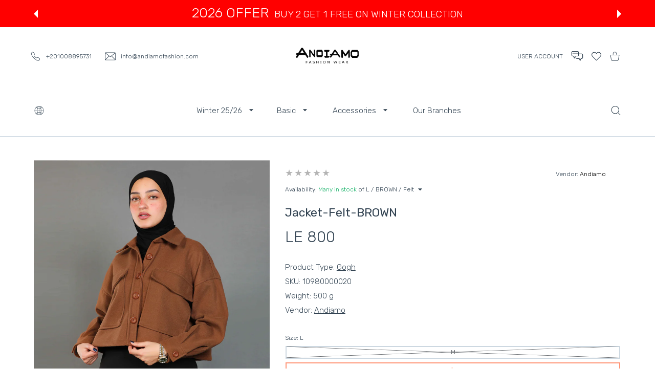

--- FILE ---
content_type: text/css
request_url: https://www.andiamofashion.com/cdn/shop/t/8/assets/bundle-head.css?v=10621808797533473951756509670
body_size: 109862
content:
@charset "UTF-8";/*!
* Bootstrap  v5.2.1 (https://getbootstrap.com/)
* Copyright 2011-2022 The Bootstrap Authors
* Copyright 2011-2022 Twitter, Inc.
* Licensed under MIT (https://github.com/twbs/bootstrap/blob/main/LICENSE)
*/*,:after,:before{box-sizing:border-box}@media (prefers-reduced-motion:no-preference){:root{scroll-behavior:smooth}}hr{margin:1rem 0;color:inherit;border:0;border-top:1px solid;opacity:.25}ol,ul{padding-left:2rem}dl,ol,ul{margin-top:0;margin-bottom:1rem}ol ol,ol ul,ul ol,ul ul{margin-bottom:0}dt{font-weight:700}dd{margin-bottom:.5rem;margin-left:0}blockquote{margin:0 0 1rem}b,strong{font-weight:bolder}small{font-size:.875em}mark{padding:.1875em;background-color:var(--bs-highlight-bg)}img,svg{vertical-align:middle}table{caption-side:bottom;border-collapse:collapse}th{text-align:inherit;text-align:-webkit-match-parent}tbody,td,tfoot,th,thead,tr{border-color:inherit;border-style:solid;border-width:0}label{display:inline-block}button:focus:not(:focus-visible){outline:0}button,input,optgroup,select,textarea{margin:0;font-family:inherit;font-size:inherit;line-height:inherit}button,select{text-transform:none}[role=button]{cursor:pointer}select{word-wrap:normal}select:disabled{opacity:1}[list]:not([type=date]):not([type=datetime-local]):not([type=month]):not([type=week]):not([type=time])::-webkit-calendar-picker-indicator{display:none!important}[type=button],[type=reset],[type=submit],button{-webkit-appearance:button}[type=button]:not(:disabled),[type=reset]:not(:disabled),[type=submit]:not(:disabled),button:not(:disabled){cursor:pointer}::-moz-focus-inner{padding:0;border-style:none}textarea{resize:vertical}fieldset{min-width:0;padding:0;margin:0;border:0}::-webkit-datetime-edit-day-field,::-webkit-datetime-edit-fields-wrapper,::-webkit-datetime-edit-hour-field,::-webkit-datetime-edit-minute,::-webkit-datetime-edit-month-field,::-webkit-datetime-edit-text,::-webkit-datetime-edit-year-field{padding:0}::-webkit-inner-spin-button{height:auto}[type=search]{outline-offset:-2px;-webkit-appearance:textfield}::-webkit-search-decoration{-webkit-appearance:none}::-webkit-color-swatch-wrapper{padding:0}::-webkit-file-upload-button{font:inherit;-webkit-appearance:button}::file-selector-button{font:inherit;-webkit-appearance:button}output{display:inline-block}iframe{border:0}progress{vertical-align:baseline}[hidden]{display:none!important}.list-unstyled{padding-left:0;list-style:none}.blockquote{margin-bottom:1rem;font-size:1.25rem}.blockquote>:last-child{margin-bottom:0}.container,.container-fluid{--bs-gutter-x:1.5rem;--bs-gutter-y:0;width:100%;padding-right:calc(var(--bs-gutter-x) * .5);padding-left:calc(var(--bs-gutter-x) * .5);margin-right:auto;margin-left:auto}@media (min-width:576px){.container{max-width:540px}}@media (min-width:768px){.container{max-width:720px}}@media (min-width:1025px){.container{max-width:980px}}@media (min-width:1200px){.container{max-width:1140px}}@media (min-width:1466px){.container{max-width:1320px}}@media (min-width:1700px){.container{max-width:1620px}}.row{--bs-gutter-x:1.5rem;--bs-gutter-y:0;display:flex;flex-wrap:wrap;margin-top:calc(-1 * var(--bs-gutter-y));margin-right:calc(-.5 * var(--bs-gutter-x));margin-left:calc(-.5 * var(--bs-gutter-x))}.row>*{flex-shrink:0;width:100%;max-width:100%;padding-right:calc(var(--bs-gutter-x) * .5);padding-left:calc(var(--bs-gutter-x) * .5);margin-top:var(--bs-gutter-y)}.col{flex:1 0 0%}.row-cols-auto>*{flex:0 0 auto;width:auto}.row-cols-1>*{flex:0 0 auto;width:100%}.row-cols-2>*{flex:0 0 auto;width:50%}.row-cols-3>*{flex:0 0 auto;width:33.3333333333%}.row-cols-4>*{flex:0 0 auto;width:25%}.row-cols-5>*{flex:0 0 auto;width:20%}.row-cols-6>*{flex:0 0 auto;width:16.6666666667%}.col-auto{flex:0 0 auto;width:auto}.col-1{flex:0 0 auto;width:8.33333333%}.col-2{flex:0 0 auto;width:16.66666667%}.col-3{flex:0 0 auto;width:25%}.col-4{flex:0 0 auto;width:33.33333333%}.col-5{flex:0 0 auto;width:41.66666667%}.col-6{flex:0 0 auto;width:50%}.col-7{flex:0 0 auto;width:58.33333333%}.col-8{flex:0 0 auto;width:66.66666667%}.col-9{flex:0 0 auto;width:75%}.col-10{flex:0 0 auto;width:83.33333333%}.col-11{flex:0 0 auto;width:91.66666667%}.col-12{flex:0 0 auto;width:100%}.g-0,.gx-0{--bs-gutter-x:0}.g-0,.gy-0{--bs-gutter-y:0}.g-1,.gx-1{--bs-gutter-x:.25rem}.g-1,.gy-1{--bs-gutter-y:.25rem}.g-2,.gx-2{--bs-gutter-x:.5rem}.g-2,.gy-2{--bs-gutter-y:.5rem}.g-3,.gx-3{--bs-gutter-x:1rem}.g-3,.gy-3{--bs-gutter-y:1rem}.g-4,.gx-4{--bs-gutter-x:1.5rem}.g-4,.gy-4{--bs-gutter-y:1.5rem}.gx-5{--bs-gutter-x:3rem}.gy-5{--bs-gutter-y:3rem}.gx-6{--bs-gutter-x:3.25rem}.gy-6{--bs-gutter-y:3.25rem}.gx-7{--bs-gutter-x:3.5rem}.gy-7{--bs-gutter-y:3.5rem}.gx-8{--bs-gutter-x:4rem}.gy-8{--bs-gutter-y:4rem}.gx-9{--bs-gutter-x:4.5rem}.gy-9{--bs-gutter-y:4.5rem}.gx-10{--bs-gutter-x:5rem}.gy-10{--bs-gutter-y:5rem}@media (min-width:576px){.col-sm{flex:1 0 0%}.row-cols-sm-auto>*{flex:0 0 auto;width:auto}.row-cols-sm-1>*{flex:0 0 auto;width:100%}.row-cols-sm-2>*{flex:0 0 auto;width:50%}.row-cols-sm-3>*{flex:0 0 auto;width:33.3333333333%}.row-cols-sm-4>*{flex:0 0 auto;width:25%}.row-cols-sm-5>*{flex:0 0 auto;width:20%}.row-cols-sm-6>*{flex:0 0 auto;width:16.6666666667%}.col-sm-auto{flex:0 0 auto;width:auto}.col-sm-1{flex:0 0 auto;width:8.33333333%}.col-sm-2{flex:0 0 auto;width:16.66666667%}.col-sm-3{flex:0 0 auto;width:25%}.col-sm-4{flex:0 0 auto;width:33.33333333%}.col-sm-5{flex:0 0 auto;width:41.66666667%}.col-sm-6{flex:0 0 auto;width:50%}.col-sm-7{flex:0 0 auto;width:58.33333333%}.col-sm-8{flex:0 0 auto;width:66.66666667%}.col-sm-9{flex:0 0 auto;width:75%}.col-sm-10{flex:0 0 auto;width:83.33333333%}.col-sm-11{flex:0 0 auto;width:91.66666667%}.col-sm-12{flex:0 0 auto;width:100%}.gx-sm-0{--bs-gutter-x:0}.gy-sm-0{--bs-gutter-y:0}.gx-sm-1{--bs-gutter-x:.25rem}.gy-sm-1{--bs-gutter-y:.25rem}.gx-sm-2{--bs-gutter-x:.5rem}.gy-sm-2{--bs-gutter-y:.5rem}.gx-sm-3{--bs-gutter-x:1rem}.gy-sm-3{--bs-gutter-y:1rem}.gx-sm-4{--bs-gutter-x:1.5rem}.gy-sm-4{--bs-gutter-y:1.5rem}.gx-sm-5{--bs-gutter-x:3rem}.gy-sm-5{--bs-gutter-y:3rem}.gx-sm-6{--bs-gutter-x:3.25rem}.gy-sm-6{--bs-gutter-y:3.25rem}.gx-sm-7{--bs-gutter-x:3.5rem}.gy-sm-7{--bs-gutter-y:3.5rem}.gx-sm-8{--bs-gutter-x:4rem}.gy-sm-8{--bs-gutter-y:4rem}.gx-sm-9{--bs-gutter-x:4.5rem}.gy-sm-9{--bs-gutter-y:4.5rem}.gx-sm-10{--bs-gutter-x:5rem}.gy-sm-10{--bs-gutter-y:5rem}}@media (min-width:768px){.col-md{flex:1 0 0%}.row-cols-md-auto>*{flex:0 0 auto;width:auto}.row-cols-md-1>*{flex:0 0 auto;width:100%}.row-cols-md-2>*{flex:0 0 auto;width:50%}.row-cols-md-3>*{flex:0 0 auto;width:33.3333333333%}.row-cols-md-4>*{flex:0 0 auto;width:25%}.row-cols-md-5>*{flex:0 0 auto;width:20%}.row-cols-md-6>*{flex:0 0 auto;width:16.6666666667%}.col-md-auto{flex:0 0 auto;width:auto}.col-md-1{flex:0 0 auto;width:8.33333333%}.col-md-2{flex:0 0 auto;width:16.66666667%}.col-md-3{flex:0 0 auto;width:25%}.col-md-4{flex:0 0 auto;width:33.33333333%}.col-md-5{flex:0 0 auto;width:41.66666667%}.col-md-6{flex:0 0 auto;width:50%}.col-md-7{flex:0 0 auto;width:58.33333333%}.col-md-8{flex:0 0 auto;width:66.66666667%}.col-md-9{flex:0 0 auto;width:75%}.col-md-10{flex:0 0 auto;width:83.33333333%}.col-md-11{flex:0 0 auto;width:91.66666667%}.col-md-12{flex:0 0 auto;width:100%}.gx-md-0{--bs-gutter-x:0}.gy-md-0{--bs-gutter-y:0}.gx-md-1{--bs-gutter-x:.25rem}.gy-md-1{--bs-gutter-y:.25rem}.gx-md-2{--bs-gutter-x:.5rem}.gy-md-2{--bs-gutter-y:.5rem}.gx-md-3{--bs-gutter-x:1rem}.gy-md-3{--bs-gutter-y:1rem}.g-md-4,.gx-md-4{--bs-gutter-x:1.5rem}.g-md-4,.gy-md-4{--bs-gutter-y:1.5rem}.gx-md-5{--bs-gutter-x:3rem}.gy-md-5{--bs-gutter-y:3rem}.gx-md-6{--bs-gutter-x:3.25rem}.gy-md-6{--bs-gutter-y:3.25rem}.gx-md-7{--bs-gutter-x:3.5rem}.gy-md-7{--bs-gutter-y:3.5rem}.gx-md-8{--bs-gutter-x:4rem}.gy-md-8{--bs-gutter-y:4rem}.gx-md-9{--bs-gutter-x:4.5rem}.gy-md-9{--bs-gutter-y:4.5rem}.gx-md-10{--bs-gutter-x:5rem}.gy-md-10{--bs-gutter-y:5rem}}@media (min-width:1025px){.col-lg{flex:1 0 0%}.row-cols-lg-auto>*{flex:0 0 auto;width:auto}.row-cols-lg-1>*{flex:0 0 auto;width:100%}.row-cols-lg-2>*{flex:0 0 auto;width:50%}.row-cols-lg-3>*{flex:0 0 auto;width:33.3333333333%}.row-cols-lg-4>*{flex:0 0 auto;width:25%}.row-cols-lg-5>*{flex:0 0 auto;width:20%}.row-cols-lg-6>*{flex:0 0 auto;width:16.6666666667%}.col-lg-auto{flex:0 0 auto;width:auto}.col-lg-1{flex:0 0 auto;width:8.33333333%}.col-lg-2{flex:0 0 auto;width:16.66666667%}.col-lg-3{flex:0 0 auto;width:25%}.col-lg-4{flex:0 0 auto;width:33.33333333%}.col-lg-5{flex:0 0 auto;width:41.66666667%}.col-lg-6{flex:0 0 auto;width:50%}.col-lg-7{flex:0 0 auto;width:58.33333333%}.col-lg-8{flex:0 0 auto;width:66.66666667%}.col-lg-9{flex:0 0 auto;width:75%}.col-lg-10{flex:0 0 auto;width:83.33333333%}.col-lg-11{flex:0 0 auto;width:91.66666667%}.col-lg-12{flex:0 0 auto;width:100%}.gx-lg-0{--bs-gutter-x:0}.gy-lg-0{--bs-gutter-y:0}.gx-lg-1{--bs-gutter-x:.25rem}.gy-lg-1{--bs-gutter-y:.25rem}.gx-lg-2{--bs-gutter-x:.5rem}.gy-lg-2{--bs-gutter-y:.5rem}.gx-lg-3{--bs-gutter-x:1rem}.gy-lg-3{--bs-gutter-y:1rem}.g-lg-4,.gx-lg-4{--bs-gutter-x:1.5rem}.g-lg-4,.gy-lg-4{--bs-gutter-y:1.5rem}.gx-lg-5{--bs-gutter-x:3rem}.gy-lg-5{--bs-gutter-y:3rem}.gx-lg-6{--bs-gutter-x:3.25rem}.gy-lg-6{--bs-gutter-y:3.25rem}.gx-lg-7{--bs-gutter-x:3.5rem}.gy-lg-7{--bs-gutter-y:3.5rem}.gx-lg-8{--bs-gutter-x:4rem}.gy-lg-8{--bs-gutter-y:4rem}.gx-lg-9{--bs-gutter-x:4.5rem}.gy-lg-9{--bs-gutter-y:4.5rem}.gx-lg-10{--bs-gutter-x:5rem}.gy-lg-10{--bs-gutter-y:5rem}}@media (min-width:1200px){.col-xl{flex:1 0 0%}.row-cols-xl-auto>*{flex:0 0 auto;width:auto}.row-cols-xl-1>*{flex:0 0 auto;width:100%}.row-cols-xl-2>*{flex:0 0 auto;width:50%}.row-cols-xl-3>*{flex:0 0 auto;width:33.3333333333%}.row-cols-xl-4>*{flex:0 0 auto;width:25%}.row-cols-xl-5>*{flex:0 0 auto;width:20%}.row-cols-xl-6>*{flex:0 0 auto;width:16.6666666667%}.col-xl-auto{flex:0 0 auto;width:auto}.col-xl-1{flex:0 0 auto;width:8.33333333%}.col-xl-2{flex:0 0 auto;width:16.66666667%}.col-xl-3{flex:0 0 auto;width:25%}.col-xl-4{flex:0 0 auto;width:33.33333333%}.col-xl-5{flex:0 0 auto;width:41.66666667%}.col-xl-6{flex:0 0 auto;width:50%}.col-xl-7{flex:0 0 auto;width:58.33333333%}.col-xl-8{flex:0 0 auto;width:66.66666667%}.col-xl-9{flex:0 0 auto;width:75%}.col-xl-10{flex:0 0 auto;width:83.33333333%}.col-xl-11{flex:0 0 auto;width:91.66666667%}.col-xl-12{flex:0 0 auto;width:100%}.gx-xl-0{--bs-gutter-x:0}.gy-xl-0{--bs-gutter-y:0}.gx-xl-1{--bs-gutter-x:.25rem}.gy-xl-1{--bs-gutter-y:.25rem}.gx-xl-2{--bs-gutter-x:.5rem}.gy-xl-2{--bs-gutter-y:.5rem}.gx-xl-3{--bs-gutter-x:1rem}.gy-xl-3{--bs-gutter-y:1rem}.gx-xl-4{--bs-gutter-x:1.5rem}.gy-xl-4{--bs-gutter-y:1.5rem}.gx-xl-5{--bs-gutter-x:3rem}.gy-xl-5{--bs-gutter-y:3rem}.gx-xl-6{--bs-gutter-x:3.25rem}.gy-xl-6{--bs-gutter-y:3.25rem}.gx-xl-7{--bs-gutter-x:3.5rem}.gy-xl-7{--bs-gutter-y:3.5rem}.gx-xl-8{--bs-gutter-x:4rem}.gy-xl-8{--bs-gutter-y:4rem}.gx-xl-9{--bs-gutter-x:4.5rem}.gy-xl-9{--bs-gutter-y:4.5rem}.gx-xl-10{--bs-gutter-x:5rem}.gy-xl-10{--bs-gutter-y:5rem}}@media (min-width:1466px){.col-xxl{flex:1 0 0%}.row-cols-xxl-auto>*{flex:0 0 auto;width:auto}.row-cols-xxl-1>*{flex:0 0 auto;width:100%}.row-cols-xxl-2>*{flex:0 0 auto;width:50%}.row-cols-xxl-3>*{flex:0 0 auto;width:33.3333333333%}.row-cols-xxl-4>*{flex:0 0 auto;width:25%}.row-cols-xxl-5>*{flex:0 0 auto;width:20%}.row-cols-xxl-6>*{flex:0 0 auto;width:16.6666666667%}.col-xxl-auto{flex:0 0 auto;width:auto}.col-xxl-1{flex:0 0 auto;width:8.33333333%}.col-xxl-2{flex:0 0 auto;width:16.66666667%}.col-xxl-3{flex:0 0 auto;width:25%}.col-xxl-4{flex:0 0 auto;width:33.33333333%}.col-xxl-5{flex:0 0 auto;width:41.66666667%}.col-xxl-6{flex:0 0 auto;width:50%}.col-xxl-7{flex:0 0 auto;width:58.33333333%}.col-xxl-8{flex:0 0 auto;width:66.66666667%}.col-xxl-9{flex:0 0 auto;width:75%}.col-xxl-10{flex:0 0 auto;width:83.33333333%}.col-xxl-11{flex:0 0 auto;width:91.66666667%}.col-xxl-12{flex:0 0 auto;width:100%}.gx-xxl-0{--bs-gutter-x:0}.gy-xxl-0{--bs-gutter-y:0}.gx-xxl-1{--bs-gutter-x:.25rem}.gy-xxl-1{--bs-gutter-y:.25rem}.gx-xxl-2{--bs-gutter-x:.5rem}.gy-xxl-2{--bs-gutter-y:.5rem}.gx-xxl-3{--bs-gutter-x:1rem}.gy-xxl-3{--bs-gutter-y:1rem}.gx-xxl-4{--bs-gutter-x:1.5rem}.gy-xxl-4{--bs-gutter-y:1.5rem}.gx-xxl-5{--bs-gutter-x:3rem}.gy-xxl-5{--bs-gutter-y:3rem}.gx-xxl-6{--bs-gutter-x:3.25rem}.gy-xxl-6{--bs-gutter-y:3.25rem}.gx-xxl-7{--bs-gutter-x:3.5rem}.gy-xxl-7{--bs-gutter-y:3.5rem}.gx-xxl-8{--bs-gutter-x:4rem}.gy-xxl-8{--bs-gutter-y:4rem}.gx-xxl-9{--bs-gutter-x:4.5rem}.gy-xxl-9{--bs-gutter-y:4.5rem}.gx-xxl-10{--bs-gutter-x:5rem}.gy-xxl-10{--bs-gutter-y:5rem}}@media (min-width:1700px){.col-xxxl{flex:1 0 0%}.row-cols-xxxl-auto>*{flex:0 0 auto;width:auto}.row-cols-xxxl-1>*{flex:0 0 auto;width:100%}.row-cols-xxxl-2>*{flex:0 0 auto;width:50%}.row-cols-xxxl-3>*{flex:0 0 auto;width:33.3333333333%}.row-cols-xxxl-4>*{flex:0 0 auto;width:25%}.row-cols-xxxl-5>*{flex:0 0 auto;width:20%}.row-cols-xxxl-6>*{flex:0 0 auto;width:16.6666666667%}.col-xxxl-auto{flex:0 0 auto;width:auto}.col-xxxl-1{flex:0 0 auto;width:8.33333333%}.col-xxxl-2{flex:0 0 auto;width:16.66666667%}.col-xxxl-3{flex:0 0 auto;width:25%}.col-xxxl-4{flex:0 0 auto;width:33.33333333%}.col-xxxl-5{flex:0 0 auto;width:41.66666667%}.col-xxxl-6{flex:0 0 auto;width:50%}.col-xxxl-7{flex:0 0 auto;width:58.33333333%}.col-xxxl-8{flex:0 0 auto;width:66.66666667%}.col-xxxl-9{flex:0 0 auto;width:75%}.col-xxxl-10{flex:0 0 auto;width:83.33333333%}.col-xxxl-11{flex:0 0 auto;width:91.66666667%}.col-xxxl-12{flex:0 0 auto;width:100%}.gx-xxxl-0{--bs-gutter-x:0}.gy-xxxl-0{--bs-gutter-y:0}.gx-xxxl-1{--bs-gutter-x:.25rem}.gy-xxxl-1{--bs-gutter-y:.25rem}.gx-xxxl-2{--bs-gutter-x:.5rem}.gy-xxxl-2{--bs-gutter-y:.5rem}.gx-xxxl-3{--bs-gutter-x:1rem}.gy-xxxl-3{--bs-gutter-y:1rem}.gx-xxxl-4{--bs-gutter-x:1.5rem}.gy-xxxl-4{--bs-gutter-y:1.5rem}.gx-xxxl-5{--bs-gutter-x:3rem}.gy-xxxl-5{--bs-gutter-y:3rem}.gx-xxxl-6{--bs-gutter-x:3.25rem}.gy-xxxl-6{--bs-gutter-y:3.25rem}.gx-xxxl-7{--bs-gutter-x:3.5rem}.gy-xxxl-7{--bs-gutter-y:3.5rem}.gx-xxxl-8{--bs-gutter-x:4rem}.gy-xxxl-8{--bs-gutter-y:4rem}.gx-xxxl-9{--bs-gutter-x:4.5rem}.gy-xxxl-9{--bs-gutter-y:4.5rem}.gx-xxxl-10{--bs-gutter-x:5rem}.gy-xxxl-10{--bs-gutter-y:5rem}}.table{--bs-table-color:var(--bs-body-color);--bs-table-bg:transparent;--bs-table-border-color:var(--bs-border-color);--bs-table-accent-bg:transparent;--bs-table-striped-color:var(--bs-body-color);--bs-table-striped-bg:rgba(0, 0, 0, .05);--bs-table-active-color:var(--bs-body-color);--bs-table-active-bg:rgba(0, 0, 0, .1);--bs-table-hover-color:var(--bs-body-color);--bs-table-hover-bg:rgba(0, 0, 0, .075);width:100%;margin-bottom:1rem;color:var(--bs-table-color);vertical-align:top;border-color:var(--bs-table-border-color)}.table>:not(caption)>*>*{padding:.5rem;background-color:var(--bs-table-bg);border-bottom-width:1px;box-shadow:inset 0 0 0 9999px var(--bs-table-accent-bg)}.table>tbody{vertical-align:inherit}.table>thead{vertical-align:bottom}.table-bordered>:not(caption)>*{border-width:1px 0}.table-bordered>:not(caption)>*>*{border-width:0 1px}.table-borderless>:not(caption)>*>*{border-bottom-width:0}.table-borderless>:not(:first-child){border-top-width:0}.table-striped>tbody>tr:nth-of-type(odd)>*{--bs-table-accent-bg:var(--bs-table-striped-bg);color:var(--bs-table-striped-color)}.table-responsive{overflow-x:auto;-webkit-overflow-scrolling:touch}.form-label{margin-bottom:.5rem}.col-form-label{padding-top:calc(.375rem + 1px);padding-bottom:calc(.375rem + 1px);margin-bottom:0;font-size:inherit;line-height:1.5}.col-form-label-lg{padding-top:calc(.5rem + 1px);padding-bottom:calc(.5rem + 1px);font-size:1.25rem}.col-form-label-sm{padding-top:calc(.25rem + 1px);padding-bottom:calc(.25rem + 1px);font-size:.875rem}.form-control{display:block;width:100%;padding:.375rem .75rem;font-size:1rem;font-weight:400;line-height:1.5;color:#212529;background-color:#fff;background-clip:padding-box;border:1px solid #ced4da;-webkit-appearance:none;-moz-appearance:none;appearance:none;border-radius:.375rem;transition:border-color .15s ease-in-out,box-shadow .15s ease-in-out}@media (prefers-reduced-motion:reduce){.form-control{transition:none}}.form-control:focus{color:#212529;background-color:#fff;border-color:#86b7fe;outline:0;box-shadow:0 0 0 .25rem #0d6efd40}.form-control::-webkit-date-and-time-value{height:1.5em}.form-control::-moz-placeholder{color:#6c757d;opacity:1}.form-control::placeholder{color:#6c757d;opacity:1}.form-control:disabled{background-color:#e9ecef;opacity:1}.form-control::-webkit-file-upload-button{padding:.375rem .75rem;margin:-.375rem -.75rem;-webkit-margin-end:.75rem;margin-inline-end:.75rem;color:#212529;background-color:#e9ecef;pointer-events:none;border-color:inherit;border-style:solid;border-width:0;border-inline-end-width:1px;border-radius:0;-webkit-transition:color .15s ease-in-out,background-color .15s ease-in-out,border-color .15s ease-in-out,box-shadow .15s ease-in-out;transition:color .15s ease-in-out,background-color .15s ease-in-out,border-color .15s ease-in-out,box-shadow .15s ease-in-out}.form-control::file-selector-button{padding:.375rem .75rem;margin:-.375rem -.75rem;-webkit-margin-end:.75rem;margin-inline-end:.75rem;color:#212529;background-color:#e9ecef;pointer-events:none;border-color:inherit;border-style:solid;border-width:0;border-inline-end-width:1px;border-radius:0;transition:color .15s ease-in-out,background-color .15s ease-in-out,border-color .15s ease-in-out,box-shadow .15s ease-in-out}@media (prefers-reduced-motion:reduce){.form-control::-webkit-file-upload-button{-webkit-transition:none;transition:none}.form-control::file-selector-button{transition:none}}.form-control:hover:not(:disabled):not([readonly])::-webkit-file-upload-button{background-color:#dde0e3}.form-control:hover:not(:disabled):not([readonly])::file-selector-button{background-color:#dde0e3}textarea.form-control{min-height:calc(1.5em + .75rem + 2px)}.form-select{display:block;width:100%;padding:.375rem 2.25rem .375rem .75rem;-moz-padding-start:calc(.75rem - 3px);font-size:1rem;font-weight:400;line-height:1.5;color:#212529;background-color:#fff;background-image:url("data:image/svg+xml,%3csvg xmlns='http://www.w3.org/2000/svg' viewBox='0 0 16 16'%3e%3cpath fill='none' stroke='%23343a40' stroke-linecap='round' stroke-linejoin='round' stroke-width='2' d='m2 5 6 6 6-6'/%3e%3c/svg%3e");background-repeat:no-repeat;background-position:right .75rem center;background-size:16px 12px;border:1px solid #ced4da;border-radius:.375rem;transition:border-color .15s ease-in-out,box-shadow .15s ease-in-out;-webkit-appearance:none;-moz-appearance:none;appearance:none}@media (prefers-reduced-motion:reduce){.form-select{transition:none}}.form-select:focus{border-color:#86b7fe;outline:0;box-shadow:0 0 0 .25rem #0d6efd40}.form-select[multiple],.form-select[size]:not([size="1"]){padding-right:.75rem;background-image:none}.form-select:disabled{background-color:#e9ecef}.form-select:-moz-focusring{color:transparent;text-shadow:0 0 0 #212529}.form-check{display:block;min-height:1.5rem;padding-left:1.5em;margin-bottom:.125rem}.form-check .form-check-input{float:left;margin-left:-1.5em}.form-check-input{width:1em;height:1em;margin-top:.25em;vertical-align:top;background-color:#fff;background-repeat:no-repeat;background-position:center;background-size:contain;border:1px solid rgba(0,0,0,.25);-webkit-appearance:none;-moz-appearance:none;appearance:none;-webkit-print-color-adjust:exact;color-adjust:exact;print-color-adjust:exact}.form-check-input[type=checkbox]{border-radius:.25em}.form-check-input[type=radio]{border-radius:50%}.form-check-input:active{filter:brightness(90%)}.form-check-input:focus{border-color:#86b7fe;outline:0;box-shadow:0 0 0 .25rem #0d6efd40}.form-check-input:checked{background-color:#0d6efd;border-color:#0d6efd}.form-check-input:checked[type=checkbox]{background-image:url("data:image/svg+xml,%3csvg xmlns='http://www.w3.org/2000/svg' viewBox='0 0 20 20'%3e%3cpath fill='none' stroke='%23fff' stroke-linecap='round' stroke-linejoin='round' stroke-width='3' d='m6 10 3 3 6-6'/%3e%3c/svg%3e")}.form-check-input:checked[type=radio]{background-image:url("data:image/svg+xml,%3csvg xmlns='http://www.w3.org/2000/svg' viewBox='-4 -4 8 8'%3e%3ccircle r='2' fill='%23fff'/%3e%3c/svg%3e")}.form-check-input[type=checkbox]:indeterminate{background-color:#0d6efd;border-color:#0d6efd;background-image:url("data:image/svg+xml,%3csvg xmlns='http://www.w3.org/2000/svg' viewBox='0 0 20 20'%3e%3cpath fill='none' stroke='%23fff' stroke-linecap='round' stroke-linejoin='round' stroke-width='3' d='M6 10h8'/%3e%3c/svg%3e")}.form-check-input:disabled{pointer-events:none;filter:none;opacity:.5}.form-check-input:disabled~.form-check-label,.form-check-input[disabled]~.form-check-label{cursor:default;opacity:.5}.input-group{position:relative;display:flex;flex-wrap:wrap;align-items:stretch;width:100%}.input-group>.form-control,.input-group>.form-select{position:relative;flex:1 1 auto;width:1%;min-width:0}.input-group>.form-control:focus,.input-group>.form-select:focus{z-index:5}.input-group .btn{position:relative;z-index:2}.input-group .btn:focus{z-index:5}.input-group:not(.has-validation)>.dropdown-toggle:nth-last-child(n+3),.input-group:not(.has-validation)>:not(:last-child):not(.dropdown-toggle):not(.dropdown-menu):not(.form-floating){border-top-right-radius:0;border-bottom-right-radius:0}.input-group.has-validation>.dropdown-toggle:nth-last-child(n+4),.input-group.has-validation>:nth-last-child(n+3):not(.dropdown-toggle):not(.dropdown-menu):not(.form-floating){border-top-right-radius:0;border-bottom-right-radius:0}.input-group>:not(:first-child):not(.dropdown-menu):not(.valid-tooltip):not(.valid-feedback):not(.invalid-tooltip):not(.invalid-feedback){margin-left:-1px;border-top-left-radius:0;border-bottom-left-radius:0}.breadcrumb{--bs-breadcrumb-padding-x:0;--bs-breadcrumb-padding-y:0;--bs-breadcrumb-margin-bottom:1rem;--bs-breadcrumb-divider-color:#6c757d;--bs-breadcrumb-item-padding-x:.5rem;--bs-breadcrumb-item-active-color:#6c757d;display:flex;flex-wrap:wrap;padding:var(--bs-breadcrumb-padding-y) var(--bs-breadcrumb-padding-x);margin-bottom:var(--bs-breadcrumb-margin-bottom);font-size:var(--bs-breadcrumb-font-size);list-style:none;background-color:var(--bs-breadcrumb-bg);border-radius:var(--bs-breadcrumb-border-radius)}.breadcrumb-item+.breadcrumb-item{padding-left:var(--bs-breadcrumb-item-padding-x)}.breadcrumb-item+.breadcrumb-item:before{float:left;padding-right:var(--bs-breadcrumb-item-padding-x);color:var(--bs-breadcrumb-divider-color);content:var(--bs-breadcrumb-divider, "/")}.breadcrumb-item.active{color:var(--bs-breadcrumb-item-active-color)}.pagination{--bs-pagination-padding-x:.75rem;--bs-pagination-padding-y:.375rem;--bs-pagination-font-size:1rem;--bs-pagination-color:var(--bs-link-color);--bs-pagination-bg:#fff;--bs-pagination-border-width:1px;--bs-pagination-border-color:#dee2e6;--bs-pagination-border-radius:.375rem;--bs-pagination-hover-color:var(--bs-link-hover-color);--bs-pagination-hover-bg:#e9ecef;--bs-pagination-hover-border-color:#dee2e6;--bs-pagination-focus-color:var(--bs-link-hover-color);--bs-pagination-focus-bg:#e9ecef;--bs-pagination-focus-box-shadow:0 0 0 .25rem rgba(13, 110, 253, .25);--bs-pagination-active-color:#fff;--bs-pagination-active-bg:#0d6efd;--bs-pagination-active-border-color:#0d6efd;--bs-pagination-disabled-color:#6c757d;--bs-pagination-disabled-bg:#fff;--bs-pagination-disabled-border-color:#dee2e6;display:flex;padding-left:0;list-style:none}.page-item:not(:first-child) .page-link{margin-left:-1px}.page-item:first-child .page-link{border-top-left-radius:var(--bs-pagination-border-radius);border-bottom-left-radius:var(--bs-pagination-border-radius)}.page-item:last-child .page-link{border-top-right-radius:var(--bs-pagination-border-radius);border-bottom-right-radius:var(--bs-pagination-border-radius)}.clearfix:after{display:block;clear:both;content:""}.ratio{position:relative;width:100%}.ratio:before{display:block;padding-top:var(--bs-aspect-ratio);content:""}.ratio>*{position:absolute;top:0;left:0;width:100%;height:100%}.ratio-16x9{--bs-aspect-ratio:56.25%}.ratio-21x9{--bs-aspect-ratio:42.8571428571%}.visually-hidden{position:absolute!important;width:1px!important;height:1px!important;padding:0!important;margin:-1px!important;overflow:hidden!important;clip:rect(0,0,0,0)!important;white-space:nowrap!important;border:0!important}.align-baseline{vertical-align:baseline!important}.align-top{vertical-align:top!important}.align-middle{vertical-align:middle!important}.align-bottom{vertical-align:bottom!important}.align-text-bottom{vertical-align:text-bottom!important}.align-text-top{vertical-align:text-top!important}.float-end{float:right!important}.overflow-hidden{overflow:hidden!important}.overflow-visible{overflow:visible!important}.d-inline{display:inline!important}.d-inline-block{display:inline-block!important}.d-block{display:block!important}.d-grid{display:grid!important}.d-table{display:table!important}.d-table-row{display:table-row!important}.d-table-cell{display:table-cell!important}.d-flex{display:flex!important}.d-inline-flex{display:inline-flex!important}.d-none{display:none!important}.position-static{position:static!important}.position-relative{position:relative!important}.position-absolute{position:absolute!important}.position-fixed{position:fixed!important}.position-sticky{position:-webkit-sticky!important;position:sticky!important}.border{border:var(--bs-border-width) var(--bs-border-style) var(--bs-border-color)!important}.border-0{border:0!important}.border-top{border-top:var(--bs-border-width) var(--bs-border-style) var(--bs-border-color)!important}.border-bottom{border-bottom:var(--bs-border-width) var(--bs-border-style) var(--bs-border-color)!important}.border-bottom-0{border-bottom:0!important}.w-25{width:25%!important}.w-50{width:50%!important}.w-75{width:75%!important}.w-100{width:100%!important}.w-auto{width:auto!important}.mw-100{max-width:100%!important}.min-vw-100{min-width:100vw!important}.h-25{height:25%!important}.h-50{height:50%!important}.h-75{height:75%!important}.h-100{height:100%!important}.h-auto{height:auto!important}.mh-100{max-height:100%!important}.min-vh-100{min-height:100vh!important}.flex-fill{flex:1 1 auto!important}.flex-column{flex-direction:column!important}.flex-row-reverse{flex-direction:row-reverse!important}.flex-column-reverse{flex-direction:column-reverse!important}.flex-wrap{flex-wrap:wrap!important}.flex-nowrap{flex-wrap:nowrap!important}.justify-content-start{justify-content:flex-start!important}.justify-content-end{justify-content:flex-end!important}.justify-content-center{justify-content:center!important}.justify-content-between{justify-content:space-between!important}.justify-content-around{justify-content:space-around!important}.justify-content-evenly{justify-content:space-evenly!important}.align-items-start{align-items:flex-start!important}.align-items-end{align-items:flex-end!important}.align-items-center{align-items:center!important}.align-items-baseline{align-items:baseline!important}.align-items-stretch{align-items:stretch!important}.align-content-start{align-content:flex-start!important}.align-content-end{align-content:flex-end!important}.align-content-center{align-content:center!important}.align-content-between{align-content:space-between!important}.align-content-around{align-content:space-around!important}.align-content-stretch{align-content:stretch!important}.align-self-auto{align-self:auto!important}.align-self-start{align-self:flex-start!important}.align-self-end{align-self:flex-end!important}.align-self-center{align-self:center!important}.align-self-baseline{align-self:baseline!important}.align-self-stretch{align-self:stretch!important}.order-first{order:-1!important}.order-0{order:0!important}.order-1{order:1!important}.order-2{order:2!important}.order-3{order:3!important}.order-4{order:4!important}.order-5{order:5!important}.order-last{order:6!important}.m-0{margin:0!important}.m-1{margin:10px!important}.m-15{margin:15px!important}.m-2{margin:20px!important}.m-3{margin:30px!important}.m-4{margin:40px!important}.m-5{margin:50px!important}.m-6{margin:60px!important}.m-7{margin:70px!important}.m-8{margin:80px!important}.m-9{margin:90px!important}.m-10{margin:100px!important}.m-auto{margin:auto!important}.mx-0{margin-right:0!important;margin-left:0!important}.mx-1{margin-right:10px!important;margin-left:10px!important}.mx-15{margin-right:15px!important;margin-left:15px!important}.mx-2{margin-right:20px!important;margin-left:20px!important}.mx-3{margin-right:30px!important;margin-left:30px!important}.mx-4{margin-right:40px!important;margin-left:40px!important}.mx-5{margin-right:50px!important;margin-left:50px!important}.mx-6{margin-right:60px!important;margin-left:60px!important}.mx-7{margin-right:70px!important;margin-left:70px!important}.mx-8{margin-right:80px!important;margin-left:80px!important}.mx-9{margin-right:90px!important;margin-left:90px!important}.mx-10{margin-right:100px!important;margin-left:100px!important}.mx-auto{margin-right:auto!important;margin-left:auto!important}.my-0{margin-top:0!important;margin-bottom:0!important}.my-1{margin-top:10px!important;margin-bottom:10px!important}.my-15{margin-top:15px!important;margin-bottom:15px!important}.my-2{margin-top:20px!important;margin-bottom:20px!important}.my-3{margin-top:30px!important;margin-bottom:30px!important}.my-4{margin-top:40px!important;margin-bottom:40px!important}.my-5{margin-top:50px!important;margin-bottom:50px!important}.my-6{margin-top:60px!important;margin-bottom:60px!important}.my-7{margin-top:70px!important;margin-bottom:70px!important}.my-8{margin-top:80px!important;margin-bottom:80px!important}.my-9{margin-top:90px!important;margin-bottom:90px!important}.my-10{margin-top:100px!important;margin-bottom:100px!important}.my-auto{margin-top:auto!important;margin-bottom:auto!important}.mt-0{margin-top:0!important}.mt-1{margin-top:10px!important}.mt-15{margin-top:15px!important}.mt-2{margin-top:20px!important}.mt-3{margin-top:30px!important}.mt-4{margin-top:40px!important}.mt-5{margin-top:50px!important}.mt-6{margin-top:60px!important}.mt-7{margin-top:70px!important}.mt-8{margin-top:80px!important}.mt-9{margin-top:90px!important}.mt-10{margin-top:100px!important}.mt-auto{margin-top:auto!important}.me-0{margin-right:0!important}.me-1{margin-right:10px!important}.me-15{margin-right:15px!important}.me-2{margin-right:20px!important}.me-3{margin-right:30px!important}.me-4{margin-right:40px!important}.me-5{margin-right:50px!important}.me-6{margin-right:60px!important}.me-7{margin-right:70px!important}.me-8{margin-right:80px!important}.me-9{margin-right:90px!important}.me-10{margin-right:100px!important}.me-auto{margin-right:auto!important}.mb-0{margin-bottom:0!important}.mb-1{margin-bottom:10px!important}.mb-15{margin-bottom:15px!important}.mb-2{margin-bottom:20px!important}.mb-3{margin-bottom:30px!important}.mb-4{margin-bottom:40px!important}.mb-5{margin-bottom:50px!important}.mb-6{margin-bottom:60px!important}.mb-7{margin-bottom:70px!important}.mb-8{margin-bottom:80px!important}.mb-9{margin-bottom:90px!important}.mb-10{margin-bottom:100px!important}.mb-auto{margin-bottom:auto!important}.ms-0{margin-left:0!important}.ms-1{margin-left:10px!important}.ms-15{margin-left:15px!important}.ms-2{margin-left:20px!important}.ms-3{margin-left:30px!important}.ms-4{margin-left:40px!important}.ms-5{margin-left:50px!important}.ms-6{margin-left:60px!important}.ms-7{margin-left:70px!important}.ms-8{margin-left:80px!important}.ms-9{margin-left:90px!important}.ms-10{margin-left:100px!important}.ms-auto{margin-left:auto!important}.p-0{padding:0!important}.p-1{padding:10px!important}.p-15{padding:15px!important}.p-2{padding:20px!important}.p-3{padding:30px!important}.p-4{padding:40px!important}.p-5{padding:50px!important}.p-6{padding:60px!important}.p-7{padding:70px!important}.p-8{padding:80px!important}.p-9{padding:90px!important}.p-10{padding:100px!important}.px-0{padding-right:0!important;padding-left:0!important}.px-1{padding-right:10px!important;padding-left:10px!important}.px-15{padding-right:15px!important;padding-left:15px!important}.px-2{padding-right:20px!important;padding-left:20px!important}.px-3{padding-right:30px!important;padding-left:30px!important}.px-4{padding-right:40px!important;padding-left:40px!important}.px-5{padding-right:50px!important;padding-left:50px!important}.px-6{padding-right:60px!important;padding-left:60px!important}.px-7{padding-right:70px!important;padding-left:70px!important}.px-8{padding-right:80px!important;padding-left:80px!important}.px-9{padding-right:90px!important;padding-left:90px!important}.px-10{padding-right:100px!important;padding-left:100px!important}.py-0{padding-top:0!important;padding-bottom:0!important}.py-1{padding-top:10px!important;padding-bottom:10px!important}.py-15{padding-top:15px!important;padding-bottom:15px!important}.py-2{padding-top:20px!important;padding-bottom:20px!important}.py-3{padding-top:30px!important;padding-bottom:30px!important}.py-4{padding-top:40px!important;padding-bottom:40px!important}.py-5{padding-top:50px!important;padding-bottom:50px!important}.py-6{padding-top:60px!important;padding-bottom:60px!important}.py-7{padding-top:70px!important;padding-bottom:70px!important}.py-8{padding-top:80px!important;padding-bottom:80px!important}.py-9{padding-top:90px!important;padding-bottom:90px!important}.py-10{padding-top:100px!important;padding-bottom:100px!important}.pt-0{padding-top:0!important}.pt-1{padding-top:10px!important}.pt-15{padding-top:15px!important}.pt-2{padding-top:20px!important}.pt-3{padding-top:30px!important}.pt-4{padding-top:40px!important}.pt-5{padding-top:50px!important}.pt-6{padding-top:60px!important}.pt-7{padding-top:70px!important}.pt-8{padding-top:80px!important}.pt-9{padding-top:90px!important}.pt-10{padding-top:100px!important}.pe-0{padding-right:0!important}.pe-1{padding-right:10px!important}.pe-15{padding-right:15px!important}.pe-2{padding-right:20px!important}.pe-3{padding-right:30px!important}.pe-4{padding-right:40px!important}.pe-5{padding-right:50px!important}.pe-6{padding-right:60px!important}.pe-7{padding-right:70px!important}.pe-8{padding-right:80px!important}.pe-9{padding-right:90px!important}.pe-10{padding-right:100px!important}.pb-0{padding-bottom:0!important}.pb-1{padding-bottom:10px!important}.pb-15{padding-bottom:15px!important}.pb-2{padding-bottom:20px!important}.pb-3{padding-bottom:30px!important}.pb-4{padding-bottom:40px!important}.pb-5{padding-bottom:50px!important}.pb-6{padding-bottom:60px!important}.pb-7{padding-bottom:70px!important}.pb-8{padding-bottom:80px!important}.pb-9{padding-bottom:90px!important}.pb-10{padding-bottom:100px!important}.ps-0{padding-left:0!important}.ps-1{padding-left:10px!important}.ps-15{padding-left:15px!important}.ps-2{padding-left:20px!important}.ps-3{padding-left:30px!important}.ps-4{padding-left:40px!important}.ps-5{padding-left:50px!important}.ps-6{padding-left:60px!important}.ps-7{padding-left:70px!important}.ps-8{padding-left:80px!important}.ps-9{padding-left:90px!important}.ps-10{padding-left:100px!important}.text-start{text-align:left!important}.text-end{text-align:right!important}.text-center{text-align:center!important}.text-uppercase{text-transform:uppercase!important}.text-nowrap{white-space:nowrap!important}.text-secondary{--bs-text-opacity:1;color:rgba(var(--bs-secondary-rgb),var(--bs-text-opacity))!important}.pe-none{pointer-events:none!important}.pe-auto{pointer-events:auto!important}.rounded{border-radius:var(--bs-border-radius)!important}.rounded-circle{border-radius:50%!important}.visible{visibility:visible!important}.invisible{visibility:hidden!important}@media (min-width:576px){.d-sm-inline{display:inline!important}.d-sm-inline-block{display:inline-block!important}.d-sm-block{display:block!important}.d-sm-grid{display:grid!important}.d-sm-table{display:table!important}.d-sm-table-row{display:table-row!important}.d-sm-table-cell{display:table-cell!important}.d-sm-flex{display:flex!important}.d-sm-inline-flex{display:inline-flex!important}.d-sm-none{display:none!important}.justify-content-sm-start{justify-content:flex-start!important}.justify-content-sm-end{justify-content:flex-end!important}.justify-content-sm-center{justify-content:center!important}.justify-content-sm-between{justify-content:space-between!important}.justify-content-sm-around{justify-content:space-around!important}.justify-content-sm-evenly{justify-content:space-evenly!important}.align-items-sm-start{align-items:flex-start!important}.align-items-sm-end{align-items:flex-end!important}.align-items-sm-center{align-items:center!important}.align-items-sm-baseline{align-items:baseline!important}.align-items-sm-stretch{align-items:stretch!important}.align-content-sm-start{align-content:flex-start!important}.align-content-sm-end{align-content:flex-end!important}.align-content-sm-center{align-content:center!important}.align-content-sm-between{align-content:space-between!important}.align-content-sm-around{align-content:space-around!important}.align-content-sm-stretch{align-content:stretch!important}.align-self-sm-auto{align-self:auto!important}.align-self-sm-start{align-self:flex-start!important}.align-self-sm-end{align-self:flex-end!important}.align-self-sm-center{align-self:center!important}.align-self-sm-baseline{align-self:baseline!important}.align-self-sm-stretch{align-self:stretch!important}.order-sm-first{order:-1!important}.order-sm-0{order:0!important}.order-sm-1{order:1!important}.order-sm-2{order:2!important}.order-sm-3{order:3!important}.order-sm-4{order:4!important}.order-sm-5{order:5!important}.order-sm-last{order:6!important}.m-sm-0{margin:0!important}.m-sm-1{margin:10px!important}.m-sm-15{margin:15px!important}.m-sm-2{margin:20px!important}.m-sm-3{margin:30px!important}.m-sm-4{margin:40px!important}.m-sm-5{margin:50px!important}.m-sm-6{margin:60px!important}.m-sm-7{margin:70px!important}.m-sm-8{margin:80px!important}.m-sm-9{margin:90px!important}.m-sm-10{margin:100px!important}.m-sm-auto{margin:auto!important}.mx-sm-0{margin-right:0!important;margin-left:0!important}.mx-sm-1{margin-right:10px!important;margin-left:10px!important}.mx-sm-15{margin-right:15px!important;margin-left:15px!important}.mx-sm-2{margin-right:20px!important;margin-left:20px!important}.mx-sm-3{margin-right:30px!important;margin-left:30px!important}.mx-sm-4{margin-right:40px!important;margin-left:40px!important}.mx-sm-5{margin-right:50px!important;margin-left:50px!important}.mx-sm-6{margin-right:60px!important;margin-left:60px!important}.mx-sm-7{margin-right:70px!important;margin-left:70px!important}.mx-sm-8{margin-right:80px!important;margin-left:80px!important}.mx-sm-9{margin-right:90px!important;margin-left:90px!important}.mx-sm-10{margin-right:100px!important;margin-left:100px!important}.mx-sm-auto{margin-right:auto!important;margin-left:auto!important}.my-sm-0{margin-top:0!important;margin-bottom:0!important}.my-sm-1{margin-top:10px!important;margin-bottom:10px!important}.my-sm-15{margin-top:15px!important;margin-bottom:15px!important}.my-sm-2{margin-top:20px!important;margin-bottom:20px!important}.my-sm-3{margin-top:30px!important;margin-bottom:30px!important}.my-sm-4{margin-top:40px!important;margin-bottom:40px!important}.my-sm-5{margin-top:50px!important;margin-bottom:50px!important}.my-sm-6{margin-top:60px!important;margin-bottom:60px!important}.my-sm-7{margin-top:70px!important;margin-bottom:70px!important}.my-sm-8{margin-top:80px!important;margin-bottom:80px!important}.my-sm-9{margin-top:90px!important;margin-bottom:90px!important}.my-sm-10{margin-top:100px!important;margin-bottom:100px!important}.my-sm-auto{margin-top:auto!important;margin-bottom:auto!important}.mt-sm-0{margin-top:0!important}.mt-sm-1{margin-top:10px!important}.mt-sm-15{margin-top:15px!important}.mt-sm-2{margin-top:20px!important}.mt-sm-3{margin-top:30px!important}.mt-sm-4{margin-top:40px!important}.mt-sm-5{margin-top:50px!important}.mt-sm-6{margin-top:60px!important}.mt-sm-7{margin-top:70px!important}.mt-sm-8{margin-top:80px!important}.mt-sm-9{margin-top:90px!important}.mt-sm-10{margin-top:100px!important}.mt-sm-auto{margin-top:auto!important}.me-sm-0{margin-right:0!important}.me-sm-1{margin-right:10px!important}.me-sm-15{margin-right:15px!important}.me-sm-2{margin-right:20px!important}.me-sm-3{margin-right:30px!important}.me-sm-4{margin-right:40px!important}.me-sm-5{margin-right:50px!important}.me-sm-6{margin-right:60px!important}.me-sm-7{margin-right:70px!important}.me-sm-8{margin-right:80px!important}.me-sm-9{margin-right:90px!important}.me-sm-10{margin-right:100px!important}.me-sm-auto{margin-right:auto!important}.mb-sm-0{margin-bottom:0!important}.mb-sm-1{margin-bottom:10px!important}.mb-sm-15{margin-bottom:15px!important}.mb-sm-2{margin-bottom:20px!important}.mb-sm-3{margin-bottom:30px!important}.mb-sm-4{margin-bottom:40px!important}.mb-sm-5{margin-bottom:50px!important}.mb-sm-6{margin-bottom:60px!important}.mb-sm-7{margin-bottom:70px!important}.mb-sm-8{margin-bottom:80px!important}.mb-sm-9{margin-bottom:90px!important}.mb-sm-10{margin-bottom:100px!important}.mb-sm-auto{margin-bottom:auto!important}.ms-sm-0{margin-left:0!important}.ms-sm-1{margin-left:10px!important}.ms-sm-15{margin-left:15px!important}.ms-sm-2{margin-left:20px!important}.ms-sm-3{margin-left:30px!important}.ms-sm-4{margin-left:40px!important}.ms-sm-5{margin-left:50px!important}.ms-sm-6{margin-left:60px!important}.ms-sm-7{margin-left:70px!important}.ms-sm-8{margin-left:80px!important}.ms-sm-9{margin-left:90px!important}.ms-sm-10{margin-left:100px!important}.ms-sm-auto{margin-left:auto!important}.p-sm-0{padding:0!important}.p-sm-1{padding:10px!important}.p-sm-15{padding:15px!important}.p-sm-2{padding:20px!important}.p-sm-3{padding:30px!important}.p-sm-4{padding:40px!important}.p-sm-5{padding:50px!important}.p-sm-6{padding:60px!important}.p-sm-7{padding:70px!important}.p-sm-8{padding:80px!important}.p-sm-9{padding:90px!important}.p-sm-10{padding:100px!important}.px-sm-0{padding-right:0!important;padding-left:0!important}.px-sm-1{padding-right:10px!important;padding-left:10px!important}.px-sm-15{padding-right:15px!important;padding-left:15px!important}.px-sm-2{padding-right:20px!important;padding-left:20px!important}.px-sm-3{padding-right:30px!important;padding-left:30px!important}.px-sm-4{padding-right:40px!important;padding-left:40px!important}.px-sm-5{padding-right:50px!important;padding-left:50px!important}.px-sm-6{padding-right:60px!important;padding-left:60px!important}.px-sm-7{padding-right:70px!important;padding-left:70px!important}.px-sm-8{padding-right:80px!important;padding-left:80px!important}.px-sm-9{padding-right:90px!important;padding-left:90px!important}.px-sm-10{padding-right:100px!important;padding-left:100px!important}.py-sm-0{padding-top:0!important;padding-bottom:0!important}.py-sm-1{padding-top:10px!important;padding-bottom:10px!important}.py-sm-15{padding-top:15px!important;padding-bottom:15px!important}.py-sm-2{padding-top:20px!important;padding-bottom:20px!important}.py-sm-3{padding-top:30px!important;padding-bottom:30px!important}.py-sm-4{padding-top:40px!important;padding-bottom:40px!important}.py-sm-5{padding-top:50px!important;padding-bottom:50px!important}.py-sm-6{padding-top:60px!important;padding-bottom:60px!important}.py-sm-7{padding-top:70px!important;padding-bottom:70px!important}.py-sm-8{padding-top:80px!important;padding-bottom:80px!important}.py-sm-9{padding-top:90px!important;padding-bottom:90px!important}.py-sm-10{padding-top:100px!important;padding-bottom:100px!important}.pt-sm-0{padding-top:0!important}.pt-sm-1{padding-top:10px!important}.pt-sm-15{padding-top:15px!important}.pt-sm-2{padding-top:20px!important}.pt-sm-3{padding-top:30px!important}.pt-sm-4{padding-top:40px!important}.pt-sm-5{padding-top:50px!important}.pt-sm-6{padding-top:60px!important}.pt-sm-7{padding-top:70px!important}.pt-sm-8{padding-top:80px!important}.pt-sm-9{padding-top:90px!important}.pt-sm-10{padding-top:100px!important}.pe-sm-0{padding-right:0!important}.pe-sm-1{padding-right:10px!important}.pe-sm-15{padding-right:15px!important}.pe-sm-2{padding-right:20px!important}.pe-sm-3{padding-right:30px!important}.pe-sm-4{padding-right:40px!important}.pe-sm-5{padding-right:50px!important}.pe-sm-6{padding-right:60px!important}.pe-sm-7{padding-right:70px!important}.pe-sm-8{padding-right:80px!important}.pe-sm-9{padding-right:90px!important}.pe-sm-10{padding-right:100px!important}.pb-sm-0{padding-bottom:0!important}.pb-sm-1{padding-bottom:10px!important}.pb-sm-15{padding-bottom:15px!important}.pb-sm-2{padding-bottom:20px!important}.pb-sm-3{padding-bottom:30px!important}.pb-sm-4{padding-bottom:40px!important}.pb-sm-5{padding-bottom:50px!important}.pb-sm-6{padding-bottom:60px!important}.pb-sm-7{padding-bottom:70px!important}.pb-sm-8{padding-bottom:80px!important}.pb-sm-9{padding-bottom:90px!important}.pb-sm-10{padding-bottom:100px!important}.ps-sm-0{padding-left:0!important}.ps-sm-1{padding-left:10px!important}.ps-sm-15{padding-left:15px!important}.ps-sm-2{padding-left:20px!important}.ps-sm-3{padding-left:30px!important}.ps-sm-4{padding-left:40px!important}.ps-sm-5{padding-left:50px!important}.ps-sm-6{padding-left:60px!important}.ps-sm-7{padding-left:70px!important}.ps-sm-8{padding-left:80px!important}.ps-sm-9{padding-left:90px!important}.ps-sm-10{padding-left:100px!important}.text-sm-start{text-align:left!important}}@media (min-width:768px){.d-md-inline{display:inline!important}.d-md-inline-block{display:inline-block!important}.d-md-block{display:block!important}.d-md-grid{display:grid!important}.d-md-table{display:table!important}.d-md-table-row{display:table-row!important}.d-md-table-cell{display:table-cell!important}.d-md-flex{display:flex!important}.d-md-inline-flex{display:inline-flex!important}.d-md-none{display:none!important}.flex-md-nowrap{flex-wrap:nowrap!important}.justify-content-md-start{justify-content:flex-start!important}.justify-content-md-end{justify-content:flex-end!important}.justify-content-md-center{justify-content:center!important}.justify-content-md-between{justify-content:space-between!important}.justify-content-md-around{justify-content:space-around!important}.justify-content-md-evenly{justify-content:space-evenly!important}.align-items-md-start{align-items:flex-start!important}.align-items-md-end{align-items:flex-end!important}.align-items-md-center{align-items:center!important}.align-items-md-baseline{align-items:baseline!important}.align-items-md-stretch{align-items:stretch!important}.align-content-md-start{align-content:flex-start!important}.align-content-md-end{align-content:flex-end!important}.align-content-md-center{align-content:center!important}.align-content-md-between{align-content:space-between!important}.align-content-md-around{align-content:space-around!important}.align-content-md-stretch{align-content:stretch!important}.align-self-md-auto{align-self:auto!important}.align-self-md-start{align-self:flex-start!important}.align-self-md-end{align-self:flex-end!important}.align-self-md-center{align-self:center!important}.align-self-md-baseline{align-self:baseline!important}.align-self-md-stretch{align-self:stretch!important}.order-md-first{order:-1!important}.order-md-0{order:0!important}.order-md-1{order:1!important}.order-md-2{order:2!important}.order-md-3{order:3!important}.order-md-4{order:4!important}.order-md-5{order:5!important}.order-md-last{order:6!important}.m-md-0{margin:0!important}.m-md-1{margin:10px!important}.m-md-15{margin:15px!important}.m-md-2{margin:20px!important}.m-md-3{margin:30px!important}.m-md-4{margin:40px!important}.m-md-5{margin:50px!important}.m-md-6{margin:60px!important}.m-md-7{margin:70px!important}.m-md-8{margin:80px!important}.m-md-9{margin:90px!important}.m-md-10{margin:100px!important}.m-md-auto{margin:auto!important}.mx-md-0{margin-right:0!important;margin-left:0!important}.mx-md-1{margin-right:10px!important;margin-left:10px!important}.mx-md-15{margin-right:15px!important;margin-left:15px!important}.mx-md-2{margin-right:20px!important;margin-left:20px!important}.mx-md-3{margin-right:30px!important;margin-left:30px!important}.mx-md-4{margin-right:40px!important;margin-left:40px!important}.mx-md-5{margin-right:50px!important;margin-left:50px!important}.mx-md-6{margin-right:60px!important;margin-left:60px!important}.mx-md-7{margin-right:70px!important;margin-left:70px!important}.mx-md-8{margin-right:80px!important;margin-left:80px!important}.mx-md-9{margin-right:90px!important;margin-left:90px!important}.mx-md-10{margin-right:100px!important;margin-left:100px!important}.mx-md-auto{margin-right:auto!important;margin-left:auto!important}.my-md-0{margin-top:0!important;margin-bottom:0!important}.my-md-1{margin-top:10px!important;margin-bottom:10px!important}.my-md-15{margin-top:15px!important;margin-bottom:15px!important}.my-md-2{margin-top:20px!important;margin-bottom:20px!important}.my-md-3{margin-top:30px!important;margin-bottom:30px!important}.my-md-4{margin-top:40px!important;margin-bottom:40px!important}.my-md-5{margin-top:50px!important;margin-bottom:50px!important}.my-md-6{margin-top:60px!important;margin-bottom:60px!important}.my-md-7{margin-top:70px!important;margin-bottom:70px!important}.my-md-8{margin-top:80px!important;margin-bottom:80px!important}.my-md-9{margin-top:90px!important;margin-bottom:90px!important}.my-md-10{margin-top:100px!important;margin-bottom:100px!important}.my-md-auto{margin-top:auto!important;margin-bottom:auto!important}.mt-md-0{margin-top:0!important}.mt-md-1{margin-top:10px!important}.mt-md-15{margin-top:15px!important}.mt-md-2{margin-top:20px!important}.mt-md-3{margin-top:30px!important}.mt-md-4{margin-top:40px!important}.mt-md-5{margin-top:50px!important}.mt-md-6{margin-top:60px!important}.mt-md-7{margin-top:70px!important}.mt-md-8{margin-top:80px!important}.mt-md-9{margin-top:90px!important}.mt-md-10{margin-top:100px!important}.mt-md-auto{margin-top:auto!important}.me-md-0{margin-right:0!important}.me-md-1{margin-right:10px!important}.me-md-15{margin-right:15px!important}.me-md-2{margin-right:20px!important}.me-md-3{margin-right:30px!important}.me-md-4{margin-right:40px!important}.me-md-5{margin-right:50px!important}.me-md-6{margin-right:60px!important}.me-md-7{margin-right:70px!important}.me-md-8{margin-right:80px!important}.me-md-9{margin-right:90px!important}.me-md-10{margin-right:100px!important}.me-md-auto{margin-right:auto!important}.mb-md-0{margin-bottom:0!important}.mb-md-1{margin-bottom:10px!important}.mb-md-15{margin-bottom:15px!important}.mb-md-2{margin-bottom:20px!important}.mb-md-3{margin-bottom:30px!important}.mb-md-4{margin-bottom:40px!important}.mb-md-5{margin-bottom:50px!important}.mb-md-6{margin-bottom:60px!important}.mb-md-7{margin-bottom:70px!important}.mb-md-8{margin-bottom:80px!important}.mb-md-9{margin-bottom:90px!important}.mb-md-10{margin-bottom:100px!important}.mb-md-auto{margin-bottom:auto!important}.ms-md-0{margin-left:0!important}.ms-md-1{margin-left:10px!important}.ms-md-15{margin-left:15px!important}.ms-md-2{margin-left:20px!important}.ms-md-3{margin-left:30px!important}.ms-md-4{margin-left:40px!important}.ms-md-5{margin-left:50px!important}.ms-md-6{margin-left:60px!important}.ms-md-7{margin-left:70px!important}.ms-md-8{margin-left:80px!important}.ms-md-9{margin-left:90px!important}.ms-md-10{margin-left:100px!important}.ms-md-auto{margin-left:auto!important}.p-md-0{padding:0!important}.p-md-1{padding:10px!important}.p-md-15{padding:15px!important}.p-md-2{padding:20px!important}.p-md-3{padding:30px!important}.p-md-4{padding:40px!important}.p-md-5{padding:50px!important}.p-md-6{padding:60px!important}.p-md-7{padding:70px!important}.p-md-8{padding:80px!important}.p-md-9{padding:90px!important}.p-md-10{padding:100px!important}.px-md-0{padding-right:0!important;padding-left:0!important}.px-md-1{padding-right:10px!important;padding-left:10px!important}.px-md-15{padding-right:15px!important;padding-left:15px!important}.px-md-2{padding-right:20px!important;padding-left:20px!important}.px-md-3{padding-right:30px!important;padding-left:30px!important}.px-md-4{padding-right:40px!important;padding-left:40px!important}.px-md-5{padding-right:50px!important;padding-left:50px!important}.px-md-6{padding-right:60px!important;padding-left:60px!important}.px-md-7{padding-right:70px!important;padding-left:70px!important}.px-md-8{padding-right:80px!important;padding-left:80px!important}.px-md-9{padding-right:90px!important;padding-left:90px!important}.px-md-10{padding-right:100px!important;padding-left:100px!important}.py-md-0{padding-top:0!important;padding-bottom:0!important}.py-md-1{padding-top:10px!important;padding-bottom:10px!important}.py-md-15{padding-top:15px!important;padding-bottom:15px!important}.py-md-2{padding-top:20px!important;padding-bottom:20px!important}.py-md-3{padding-top:30px!important;padding-bottom:30px!important}.py-md-4{padding-top:40px!important;padding-bottom:40px!important}.py-md-5{padding-top:50px!important;padding-bottom:50px!important}.py-md-6{padding-top:60px!important;padding-bottom:60px!important}.py-md-7{padding-top:70px!important;padding-bottom:70px!important}.py-md-8{padding-top:80px!important;padding-bottom:80px!important}.py-md-9{padding-top:90px!important;padding-bottom:90px!important}.py-md-10{padding-top:100px!important;padding-bottom:100px!important}.pt-md-0{padding-top:0!important}.pt-md-1{padding-top:10px!important}.pt-md-15{padding-top:15px!important}.pt-md-2{padding-top:20px!important}.pt-md-3{padding-top:30px!important}.pt-md-4{padding-top:40px!important}.pt-md-5{padding-top:50px!important}.pt-md-6{padding-top:60px!important}.pt-md-7{padding-top:70px!important}.pt-md-8{padding-top:80px!important}.pt-md-9{padding-top:90px!important}.pt-md-10{padding-top:100px!important}.pe-md-0{padding-right:0!important}.pe-md-1{padding-right:10px!important}.pe-md-15{padding-right:15px!important}.pe-md-2{padding-right:20px!important}.pe-md-3{padding-right:30px!important}.pe-md-4{padding-right:40px!important}.pe-md-5{padding-right:50px!important}.pe-md-6{padding-right:60px!important}.pe-md-7{padding-right:70px!important}.pe-md-8{padding-right:80px!important}.pe-md-9{padding-right:90px!important}.pe-md-10{padding-right:100px!important}.pb-md-0{padding-bottom:0!important}.pb-md-1{padding-bottom:10px!important}.pb-md-15{padding-bottom:15px!important}.pb-md-2{padding-bottom:20px!important}.pb-md-3{padding-bottom:30px!important}.pb-md-4{padding-bottom:40px!important}.pb-md-5{padding-bottom:50px!important}.pb-md-6{padding-bottom:60px!important}.pb-md-7{padding-bottom:70px!important}.pb-md-8{padding-bottom:80px!important}.pb-md-9{padding-bottom:90px!important}.pb-md-10{padding-bottom:100px!important}.ps-md-0{padding-left:0!important}.ps-md-1{padding-left:10px!important}.ps-md-15{padding-left:15px!important}.ps-md-2{padding-left:20px!important}.ps-md-3{padding-left:30px!important}.ps-md-4{padding-left:40px!important}.ps-md-5{padding-left:50px!important}.ps-md-6{padding-left:60px!important}.ps-md-7{padding-left:70px!important}.ps-md-8{padding-left:80px!important}.ps-md-9{padding-left:90px!important}.ps-md-10{padding-left:100px!important}.text-md-start{text-align:left!important}}@media (min-width:1025px){.d-lg-inline{display:inline!important}.d-lg-inline-block{display:inline-block!important}.d-lg-block{display:block!important}.d-lg-grid{display:grid!important}.d-lg-table{display:table!important}.d-lg-table-row{display:table-row!important}.d-lg-table-cell{display:table-cell!important}.d-lg-flex{display:flex!important}.d-lg-inline-flex{display:inline-flex!important}.d-lg-none{display:none!important}.flex-lg-wrap{flex-wrap:wrap!important}.flex-lg-nowrap{flex-wrap:nowrap!important}.justify-content-lg-start{justify-content:flex-start!important}.justify-content-lg-end{justify-content:flex-end!important}.justify-content-lg-center{justify-content:center!important}.justify-content-lg-between{justify-content:space-between!important}.justify-content-lg-around{justify-content:space-around!important}.justify-content-lg-evenly{justify-content:space-evenly!important}.align-items-lg-start{align-items:flex-start!important}.align-items-lg-end{align-items:flex-end!important}.align-items-lg-center{align-items:center!important}.align-items-lg-baseline{align-items:baseline!important}.align-items-lg-stretch{align-items:stretch!important}.align-content-lg-start{align-content:flex-start!important}.align-content-lg-end{align-content:flex-end!important}.align-content-lg-center{align-content:center!important}.align-content-lg-between{align-content:space-between!important}.align-content-lg-around{align-content:space-around!important}.align-content-lg-stretch{align-content:stretch!important}.align-self-lg-auto{align-self:auto!important}.align-self-lg-start{align-self:flex-start!important}.align-self-lg-end{align-self:flex-end!important}.align-self-lg-center{align-self:center!important}.align-self-lg-baseline{align-self:baseline!important}.align-self-lg-stretch{align-self:stretch!important}.order-lg-first{order:-1!important}.order-lg-0{order:0!important}.order-lg-1{order:1!important}.order-lg-2{order:2!important}.order-lg-3{order:3!important}.order-lg-4{order:4!important}.order-lg-5{order:5!important}.order-lg-last{order:6!important}.m-lg-0{margin:0!important}.m-lg-1{margin:10px!important}.m-lg-15{margin:15px!important}.m-lg-2{margin:20px!important}.m-lg-3{margin:30px!important}.m-lg-4{margin:40px!important}.m-lg-5{margin:50px!important}.m-lg-6{margin:60px!important}.m-lg-7{margin:70px!important}.m-lg-8{margin:80px!important}.m-lg-9{margin:90px!important}.m-lg-10{margin:100px!important}.m-lg-auto{margin:auto!important}.mx-lg-0{margin-right:0!important;margin-left:0!important}.mx-lg-1{margin-right:10px!important;margin-left:10px!important}.mx-lg-15{margin-right:15px!important;margin-left:15px!important}.mx-lg-2{margin-right:20px!important;margin-left:20px!important}.mx-lg-3{margin-right:30px!important;margin-left:30px!important}.mx-lg-4{margin-right:40px!important;margin-left:40px!important}.mx-lg-5{margin-right:50px!important;margin-left:50px!important}.mx-lg-6{margin-right:60px!important;margin-left:60px!important}.mx-lg-7{margin-right:70px!important;margin-left:70px!important}.mx-lg-8{margin-right:80px!important;margin-left:80px!important}.mx-lg-9{margin-right:90px!important;margin-left:90px!important}.mx-lg-10{margin-right:100px!important;margin-left:100px!important}.mx-lg-auto{margin-right:auto!important;margin-left:auto!important}.my-lg-0{margin-top:0!important;margin-bottom:0!important}.my-lg-1{margin-top:10px!important;margin-bottom:10px!important}.my-lg-15{margin-top:15px!important;margin-bottom:15px!important}.my-lg-2{margin-top:20px!important;margin-bottom:20px!important}.my-lg-3{margin-top:30px!important;margin-bottom:30px!important}.my-lg-4{margin-top:40px!important;margin-bottom:40px!important}.my-lg-5{margin-top:50px!important;margin-bottom:50px!important}.my-lg-6{margin-top:60px!important;margin-bottom:60px!important}.my-lg-7{margin-top:70px!important;margin-bottom:70px!important}.my-lg-8{margin-top:80px!important;margin-bottom:80px!important}.my-lg-9{margin-top:90px!important;margin-bottom:90px!important}.my-lg-10{margin-top:100px!important;margin-bottom:100px!important}.my-lg-auto{margin-top:auto!important;margin-bottom:auto!important}.mt-lg-0{margin-top:0!important}.mt-lg-1{margin-top:10px!important}.mt-lg-15{margin-top:15px!important}.mt-lg-2{margin-top:20px!important}.mt-lg-3{margin-top:30px!important}.mt-lg-4{margin-top:40px!important}.mt-lg-5{margin-top:50px!important}.mt-lg-6{margin-top:60px!important}.mt-lg-7{margin-top:70px!important}.mt-lg-8{margin-top:80px!important}.mt-lg-9{margin-top:90px!important}.mt-lg-10{margin-top:100px!important}.mt-lg-auto{margin-top:auto!important}.me-lg-0{margin-right:0!important}.me-lg-1{margin-right:10px!important}.me-lg-15{margin-right:15px!important}.me-lg-2{margin-right:20px!important}.me-lg-3{margin-right:30px!important}.me-lg-4{margin-right:40px!important}.me-lg-5{margin-right:50px!important}.me-lg-6{margin-right:60px!important}.me-lg-7{margin-right:70px!important}.me-lg-8{margin-right:80px!important}.me-lg-9{margin-right:90px!important}.me-lg-10{margin-right:100px!important}.me-lg-auto{margin-right:auto!important}.mb-lg-0{margin-bottom:0!important}.mb-lg-1{margin-bottom:10px!important}.mb-lg-15{margin-bottom:15px!important}.mb-lg-2{margin-bottom:20px!important}.mb-lg-3{margin-bottom:30px!important}.mb-lg-4{margin-bottom:40px!important}.mb-lg-5{margin-bottom:50px!important}.mb-lg-6{margin-bottom:60px!important}.mb-lg-7{margin-bottom:70px!important}.mb-lg-8{margin-bottom:80px!important}.mb-lg-9{margin-bottom:90px!important}.mb-lg-10{margin-bottom:100px!important}.mb-lg-auto{margin-bottom:auto!important}.ms-lg-0{margin-left:0!important}.ms-lg-1{margin-left:10px!important}.ms-lg-15{margin-left:15px!important}.ms-lg-2{margin-left:20px!important}.ms-lg-3{margin-left:30px!important}.ms-lg-4{margin-left:40px!important}.ms-lg-5{margin-left:50px!important}.ms-lg-6{margin-left:60px!important}.ms-lg-7{margin-left:70px!important}.ms-lg-8{margin-left:80px!important}.ms-lg-9{margin-left:90px!important}.ms-lg-10{margin-left:100px!important}.ms-lg-auto{margin-left:auto!important}.p-lg-0{padding:0!important}.p-lg-1{padding:10px!important}.p-lg-15{padding:15px!important}.p-lg-2{padding:20px!important}.p-lg-3{padding:30px!important}.p-lg-4{padding:40px!important}.p-lg-5{padding:50px!important}.p-lg-6{padding:60px!important}.p-lg-7{padding:70px!important}.p-lg-8{padding:80px!important}.p-lg-9{padding:90px!important}.p-lg-10{padding:100px!important}.px-lg-0{padding-right:0!important;padding-left:0!important}.px-lg-1{padding-right:10px!important;padding-left:10px!important}.px-lg-15{padding-right:15px!important;padding-left:15px!important}.px-lg-2{padding-right:20px!important;padding-left:20px!important}.px-lg-3{padding-right:30px!important;padding-left:30px!important}.px-lg-4{padding-right:40px!important;padding-left:40px!important}.px-lg-5{padding-right:50px!important;padding-left:50px!important}.px-lg-6{padding-right:60px!important;padding-left:60px!important}.px-lg-7{padding-right:70px!important;padding-left:70px!important}.px-lg-8{padding-right:80px!important;padding-left:80px!important}.px-lg-9{padding-right:90px!important;padding-left:90px!important}.px-lg-10{padding-right:100px!important;padding-left:100px!important}.py-lg-0{padding-top:0!important;padding-bottom:0!important}.py-lg-1{padding-top:10px!important;padding-bottom:10px!important}.py-lg-15{padding-top:15px!important;padding-bottom:15px!important}.py-lg-2{padding-top:20px!important;padding-bottom:20px!important}.py-lg-3{padding-top:30px!important;padding-bottom:30px!important}.py-lg-4{padding-top:40px!important;padding-bottom:40px!important}.py-lg-5{padding-top:50px!important;padding-bottom:50px!important}.py-lg-6{padding-top:60px!important;padding-bottom:60px!important}.py-lg-7{padding-top:70px!important;padding-bottom:70px!important}.py-lg-8{padding-top:80px!important;padding-bottom:80px!important}.py-lg-9{padding-top:90px!important;padding-bottom:90px!important}.py-lg-10{padding-top:100px!important;padding-bottom:100px!important}.pt-lg-0{padding-top:0!important}.pt-lg-1{padding-top:10px!important}.pt-lg-15{padding-top:15px!important}.pt-lg-2{padding-top:20px!important}.pt-lg-3{padding-top:30px!important}.pt-lg-4{padding-top:40px!important}.pt-lg-5{padding-top:50px!important}.pt-lg-6{padding-top:60px!important}.pt-lg-7{padding-top:70px!important}.pt-lg-8{padding-top:80px!important}.pt-lg-9{padding-top:90px!important}.pt-lg-10{padding-top:100px!important}.pe-lg-0{padding-right:0!important}.pe-lg-1{padding-right:10px!important}.pe-lg-15{padding-right:15px!important}.pe-lg-2{padding-right:20px!important}.pe-lg-3{padding-right:30px!important}.pe-lg-4{padding-right:40px!important}.pe-lg-5{padding-right:50px!important}.pe-lg-6{padding-right:60px!important}.pe-lg-7{padding-right:70px!important}.pe-lg-8{padding-right:80px!important}.pe-lg-9{padding-right:90px!important}.pe-lg-10{padding-right:100px!important}.pb-lg-0{padding-bottom:0!important}.pb-lg-1{padding-bottom:10px!important}.pb-lg-15{padding-bottom:15px!important}.pb-lg-2{padding-bottom:20px!important}.pb-lg-3{padding-bottom:30px!important}.pb-lg-4{padding-bottom:40px!important}.pb-lg-5{padding-bottom:50px!important}.pb-lg-6{padding-bottom:60px!important}.pb-lg-7{padding-bottom:70px!important}.pb-lg-8{padding-bottom:80px!important}.pb-lg-9{padding-bottom:90px!important}.pb-lg-10{padding-bottom:100px!important}.ps-lg-0{padding-left:0!important}.ps-lg-1{padding-left:10px!important}.ps-lg-15{padding-left:15px!important}.ps-lg-2{padding-left:20px!important}.ps-lg-3{padding-left:30px!important}.ps-lg-4{padding-left:40px!important}.ps-lg-5{padding-left:50px!important}.ps-lg-6{padding-left:60px!important}.ps-lg-7{padding-left:70px!important}.ps-lg-8{padding-left:80px!important}.ps-lg-9{padding-left:90px!important}.ps-lg-10{padding-left:100px!important}.text-lg-start{text-align:left!important}}@media (min-width:1200px){.d-xl-inline{display:inline!important}.d-xl-inline-block{display:inline-block!important}.d-xl-block{display:block!important}.d-xl-grid{display:grid!important}.d-xl-table{display:table!important}.d-xl-table-row{display:table-row!important}.d-xl-table-cell{display:table-cell!important}.d-xl-flex{display:flex!important}.d-xl-inline-flex{display:inline-flex!important}.d-xl-none{display:none!important}.flex-xl-nowrap{flex-wrap:nowrap!important}.justify-content-xl-start{justify-content:flex-start!important}.justify-content-xl-end{justify-content:flex-end!important}.justify-content-xl-center{justify-content:center!important}.justify-content-xl-between{justify-content:space-between!important}.justify-content-xl-around{justify-content:space-around!important}.justify-content-xl-evenly{justify-content:space-evenly!important}.align-items-xl-start{align-items:flex-start!important}.align-items-xl-end{align-items:flex-end!important}.align-items-xl-center{align-items:center!important}.align-items-xl-baseline{align-items:baseline!important}.align-items-xl-stretch{align-items:stretch!important}.align-content-xl-start{align-content:flex-start!important}.align-content-xl-end{align-content:flex-end!important}.align-content-xl-center{align-content:center!important}.align-content-xl-between{align-content:space-between!important}.align-content-xl-around{align-content:space-around!important}.align-content-xl-stretch{align-content:stretch!important}.align-self-xl-auto{align-self:auto!important}.align-self-xl-start{align-self:flex-start!important}.align-self-xl-end{align-self:flex-end!important}.align-self-xl-center{align-self:center!important}.align-self-xl-baseline{align-self:baseline!important}.align-self-xl-stretch{align-self:stretch!important}.order-xl-first{order:-1!important}.order-xl-0{order:0!important}.order-xl-1{order:1!important}.order-xl-2{order:2!important}.order-xl-3{order:3!important}.order-xl-4{order:4!important}.order-xl-5{order:5!important}.order-xl-last{order:6!important}.m-xl-0{margin:0!important}.m-xl-1{margin:10px!important}.m-xl-15{margin:15px!important}.m-xl-2{margin:20px!important}.m-xl-3{margin:30px!important}.m-xl-4{margin:40px!important}.m-xl-5{margin:50px!important}.m-xl-6{margin:60px!important}.m-xl-7{margin:70px!important}.m-xl-8{margin:80px!important}.m-xl-9{margin:90px!important}.m-xl-10{margin:100px!important}.m-xl-auto{margin:auto!important}.mx-xl-0{margin-right:0!important;margin-left:0!important}.mx-xl-1{margin-right:10px!important;margin-left:10px!important}.mx-xl-15{margin-right:15px!important;margin-left:15px!important}.mx-xl-2{margin-right:20px!important;margin-left:20px!important}.mx-xl-3{margin-right:30px!important;margin-left:30px!important}.mx-xl-4{margin-right:40px!important;margin-left:40px!important}.mx-xl-5{margin-right:50px!important;margin-left:50px!important}.mx-xl-6{margin-right:60px!important;margin-left:60px!important}.mx-xl-7{margin-right:70px!important;margin-left:70px!important}.mx-xl-8{margin-right:80px!important;margin-left:80px!important}.mx-xl-9{margin-right:90px!important;margin-left:90px!important}.mx-xl-10{margin-right:100px!important;margin-left:100px!important}.mx-xl-auto{margin-right:auto!important;margin-left:auto!important}.my-xl-0{margin-top:0!important;margin-bottom:0!important}.my-xl-1{margin-top:10px!important;margin-bottom:10px!important}.my-xl-15{margin-top:15px!important;margin-bottom:15px!important}.my-xl-2{margin-top:20px!important;margin-bottom:20px!important}.my-xl-3{margin-top:30px!important;margin-bottom:30px!important}.my-xl-4{margin-top:40px!important;margin-bottom:40px!important}.my-xl-5{margin-top:50px!important;margin-bottom:50px!important}.my-xl-6{margin-top:60px!important;margin-bottom:60px!important}.my-xl-7{margin-top:70px!important;margin-bottom:70px!important}.my-xl-8{margin-top:80px!important;margin-bottom:80px!important}.my-xl-9{margin-top:90px!important;margin-bottom:90px!important}.my-xl-10{margin-top:100px!important;margin-bottom:100px!important}.my-xl-auto{margin-top:auto!important;margin-bottom:auto!important}.mt-xl-0{margin-top:0!important}.mt-xl-1{margin-top:10px!important}.mt-xl-15{margin-top:15px!important}.mt-xl-2{margin-top:20px!important}.mt-xl-3{margin-top:30px!important}.mt-xl-4{margin-top:40px!important}.mt-xl-5{margin-top:50px!important}.mt-xl-6{margin-top:60px!important}.mt-xl-7{margin-top:70px!important}.mt-xl-8{margin-top:80px!important}.mt-xl-9{margin-top:90px!important}.mt-xl-10{margin-top:100px!important}.mt-xl-auto{margin-top:auto!important}.me-xl-0{margin-right:0!important}.me-xl-1{margin-right:10px!important}.me-xl-15{margin-right:15px!important}.me-xl-2{margin-right:20px!important}.me-xl-3{margin-right:30px!important}.me-xl-4{margin-right:40px!important}.me-xl-5{margin-right:50px!important}.me-xl-6{margin-right:60px!important}.me-xl-7{margin-right:70px!important}.me-xl-8{margin-right:80px!important}.me-xl-9{margin-right:90px!important}.me-xl-10{margin-right:100px!important}.me-xl-auto{margin-right:auto!important}.mb-xl-0{margin-bottom:0!important}.mb-xl-1{margin-bottom:10px!important}.mb-xl-15{margin-bottom:15px!important}.mb-xl-2{margin-bottom:20px!important}.mb-xl-3{margin-bottom:30px!important}.mb-xl-4{margin-bottom:40px!important}.mb-xl-5{margin-bottom:50px!important}.mb-xl-6{margin-bottom:60px!important}.mb-xl-7{margin-bottom:70px!important}.mb-xl-8{margin-bottom:80px!important}.mb-xl-9{margin-bottom:90px!important}.mb-xl-10{margin-bottom:100px!important}.mb-xl-auto{margin-bottom:auto!important}.ms-xl-0{margin-left:0!important}.ms-xl-1{margin-left:10px!important}.ms-xl-15{margin-left:15px!important}.ms-xl-2{margin-left:20px!important}.ms-xl-3{margin-left:30px!important}.ms-xl-4{margin-left:40px!important}.ms-xl-5{margin-left:50px!important}.ms-xl-6{margin-left:60px!important}.ms-xl-7{margin-left:70px!important}.ms-xl-8{margin-left:80px!important}.ms-xl-9{margin-left:90px!important}.ms-xl-10{margin-left:100px!important}.ms-xl-auto{margin-left:auto!important}.p-xl-0{padding:0!important}.p-xl-1{padding:10px!important}.p-xl-15{padding:15px!important}.p-xl-2{padding:20px!important}.p-xl-3{padding:30px!important}.p-xl-4{padding:40px!important}.p-xl-5{padding:50px!important}.p-xl-6{padding:60px!important}.p-xl-7{padding:70px!important}.p-xl-8{padding:80px!important}.p-xl-9{padding:90px!important}.p-xl-10{padding:100px!important}.px-xl-0{padding-right:0!important;padding-left:0!important}.px-xl-1{padding-right:10px!important;padding-left:10px!important}.px-xl-15{padding-right:15px!important;padding-left:15px!important}.px-xl-2{padding-right:20px!important;padding-left:20px!important}.px-xl-3{padding-right:30px!important;padding-left:30px!important}.px-xl-4{padding-right:40px!important;padding-left:40px!important}.px-xl-5{padding-right:50px!important;padding-left:50px!important}.px-xl-6{padding-right:60px!important;padding-left:60px!important}.px-xl-7{padding-right:70px!important;padding-left:70px!important}.px-xl-8{padding-right:80px!important;padding-left:80px!important}.px-xl-9{padding-right:90px!important;padding-left:90px!important}.px-xl-10{padding-right:100px!important;padding-left:100px!important}.py-xl-0{padding-top:0!important;padding-bottom:0!important}.py-xl-1{padding-top:10px!important;padding-bottom:10px!important}.py-xl-15{padding-top:15px!important;padding-bottom:15px!important}.py-xl-2{padding-top:20px!important;padding-bottom:20px!important}.py-xl-3{padding-top:30px!important;padding-bottom:30px!important}.py-xl-4{padding-top:40px!important;padding-bottom:40px!important}.py-xl-5{padding-top:50px!important;padding-bottom:50px!important}.py-xl-6{padding-top:60px!important;padding-bottom:60px!important}.py-xl-7{padding-top:70px!important;padding-bottom:70px!important}.py-xl-8{padding-top:80px!important;padding-bottom:80px!important}.py-xl-9{padding-top:90px!important;padding-bottom:90px!important}.py-xl-10{padding-top:100px!important;padding-bottom:100px!important}.pt-xl-0{padding-top:0!important}.pt-xl-1{padding-top:10px!important}.pt-xl-15{padding-top:15px!important}.pt-xl-2{padding-top:20px!important}.pt-xl-3{padding-top:30px!important}.pt-xl-4{padding-top:40px!important}.pt-xl-5{padding-top:50px!important}.pt-xl-6{padding-top:60px!important}.pt-xl-7{padding-top:70px!important}.pt-xl-8{padding-top:80px!important}.pt-xl-9{padding-top:90px!important}.pt-xl-10{padding-top:100px!important}.pe-xl-0{padding-right:0!important}.pe-xl-1{padding-right:10px!important}.pe-xl-15{padding-right:15px!important}.pe-xl-2{padding-right:20px!important}.pe-xl-3{padding-right:30px!important}.pe-xl-4{padding-right:40px!important}.pe-xl-5{padding-right:50px!important}.pe-xl-6{padding-right:60px!important}.pe-xl-7{padding-right:70px!important}.pe-xl-8{padding-right:80px!important}.pe-xl-9{padding-right:90px!important}.pe-xl-10{padding-right:100px!important}.pb-xl-0{padding-bottom:0!important}.pb-xl-1{padding-bottom:10px!important}.pb-xl-15{padding-bottom:15px!important}.pb-xl-2{padding-bottom:20px!important}.pb-xl-3{padding-bottom:30px!important}.pb-xl-4{padding-bottom:40px!important}.pb-xl-5{padding-bottom:50px!important}.pb-xl-6{padding-bottom:60px!important}.pb-xl-7{padding-bottom:70px!important}.pb-xl-8{padding-bottom:80px!important}.pb-xl-9{padding-bottom:90px!important}.pb-xl-10{padding-bottom:100px!important}.ps-xl-0{padding-left:0!important}.ps-xl-1{padding-left:10px!important}.ps-xl-15{padding-left:15px!important}.ps-xl-2{padding-left:20px!important}.ps-xl-3{padding-left:30px!important}.ps-xl-4{padding-left:40px!important}.ps-xl-5{padding-left:50px!important}.ps-xl-6{padding-left:60px!important}.ps-xl-7{padding-left:70px!important}.ps-xl-8{padding-left:80px!important}.ps-xl-9{padding-left:90px!important}.ps-xl-10{padding-left:100px!important}}@media (min-width:1466px){.d-xxl-inline{display:inline!important}.d-xxl-inline-block{display:inline-block!important}.d-xxl-block{display:block!important}.d-xxl-grid{display:grid!important}.d-xxl-table{display:table!important}.d-xxl-table-row{display:table-row!important}.d-xxl-table-cell{display:table-cell!important}.d-xxl-flex{display:flex!important}.d-xxl-inline-flex{display:inline-flex!important}.d-xxl-none{display:none!important}.justify-content-xxl-start{justify-content:flex-start!important}.justify-content-xxl-end{justify-content:flex-end!important}.justify-content-xxl-center{justify-content:center!important}.justify-content-xxl-between{justify-content:space-between!important}.justify-content-xxl-around{justify-content:space-around!important}.justify-content-xxl-evenly{justify-content:space-evenly!important}.align-items-xxl-start{align-items:flex-start!important}.align-items-xxl-end{align-items:flex-end!important}.align-items-xxl-center{align-items:center!important}.align-items-xxl-baseline{align-items:baseline!important}.align-items-xxl-stretch{align-items:stretch!important}.align-content-xxl-start{align-content:flex-start!important}.align-content-xxl-end{align-content:flex-end!important}.align-content-xxl-center{align-content:center!important}.align-content-xxl-between{align-content:space-between!important}.align-content-xxl-around{align-content:space-around!important}.align-content-xxl-stretch{align-content:stretch!important}.align-self-xxl-auto{align-self:auto!important}.align-self-xxl-start{align-self:flex-start!important}.align-self-xxl-end{align-self:flex-end!important}.align-self-xxl-center{align-self:center!important}.align-self-xxl-baseline{align-self:baseline!important}.align-self-xxl-stretch{align-self:stretch!important}.order-xxl-first{order:-1!important}.order-xxl-0{order:0!important}.order-xxl-1{order:1!important}.order-xxl-2{order:2!important}.order-xxl-3{order:3!important}.order-xxl-4{order:4!important}.order-xxl-5{order:5!important}.order-xxl-last{order:6!important}.m-xxl-0{margin:0!important}.m-xxl-1{margin:10px!important}.m-xxl-15{margin:15px!important}.m-xxl-2{margin:20px!important}.m-xxl-3{margin:30px!important}.m-xxl-4{margin:40px!important}.m-xxl-5{margin:50px!important}.m-xxl-6{margin:60px!important}.m-xxl-7{margin:70px!important}.m-xxl-8{margin:80px!important}.m-xxl-9{margin:90px!important}.m-xxl-10{margin:100px!important}.m-xxl-auto{margin:auto!important}.mx-xxl-0{margin-right:0!important;margin-left:0!important}.mx-xxl-1{margin-right:10px!important;margin-left:10px!important}.mx-xxl-15{margin-right:15px!important;margin-left:15px!important}.mx-xxl-2{margin-right:20px!important;margin-left:20px!important}.mx-xxl-3{margin-right:30px!important;margin-left:30px!important}.mx-xxl-4{margin-right:40px!important;margin-left:40px!important}.mx-xxl-5{margin-right:50px!important;margin-left:50px!important}.mx-xxl-6{margin-right:60px!important;margin-left:60px!important}.mx-xxl-7{margin-right:70px!important;margin-left:70px!important}.mx-xxl-8{margin-right:80px!important;margin-left:80px!important}.mx-xxl-9{margin-right:90px!important;margin-left:90px!important}.mx-xxl-10{margin-right:100px!important;margin-left:100px!important}.mx-xxl-auto{margin-right:auto!important;margin-left:auto!important}.my-xxl-0{margin-top:0!important;margin-bottom:0!important}.my-xxl-1{margin-top:10px!important;margin-bottom:10px!important}.my-xxl-15{margin-top:15px!important;margin-bottom:15px!important}.my-xxl-2{margin-top:20px!important;margin-bottom:20px!important}.my-xxl-3{margin-top:30px!important;margin-bottom:30px!important}.my-xxl-4{margin-top:40px!important;margin-bottom:40px!important}.my-xxl-5{margin-top:50px!important;margin-bottom:50px!important}.my-xxl-6{margin-top:60px!important;margin-bottom:60px!important}.my-xxl-7{margin-top:70px!important;margin-bottom:70px!important}.my-xxl-8{margin-top:80px!important;margin-bottom:80px!important}.my-xxl-9{margin-top:90px!important;margin-bottom:90px!important}.my-xxl-10{margin-top:100px!important;margin-bottom:100px!important}.my-xxl-auto{margin-top:auto!important;margin-bottom:auto!important}.mt-xxl-0{margin-top:0!important}.mt-xxl-1{margin-top:10px!important}.mt-xxl-15{margin-top:15px!important}.mt-xxl-2{margin-top:20px!important}.mt-xxl-3{margin-top:30px!important}.mt-xxl-4{margin-top:40px!important}.mt-xxl-5{margin-top:50px!important}.mt-xxl-6{margin-top:60px!important}.mt-xxl-7{margin-top:70px!important}.mt-xxl-8{margin-top:80px!important}.mt-xxl-9{margin-top:90px!important}.mt-xxl-10{margin-top:100px!important}.mt-xxl-auto{margin-top:auto!important}.me-xxl-0{margin-right:0!important}.me-xxl-1{margin-right:10px!important}.me-xxl-15{margin-right:15px!important}.me-xxl-2{margin-right:20px!important}.me-xxl-3{margin-right:30px!important}.me-xxl-4{margin-right:40px!important}.me-xxl-5{margin-right:50px!important}.me-xxl-6{margin-right:60px!important}.me-xxl-7{margin-right:70px!important}.me-xxl-8{margin-right:80px!important}.me-xxl-9{margin-right:90px!important}.me-xxl-10{margin-right:100px!important}.me-xxl-auto{margin-right:auto!important}.mb-xxl-0{margin-bottom:0!important}.mb-xxl-1{margin-bottom:10px!important}.mb-xxl-15{margin-bottom:15px!important}.mb-xxl-2{margin-bottom:20px!important}.mb-xxl-3{margin-bottom:30px!important}.mb-xxl-4{margin-bottom:40px!important}.mb-xxl-5{margin-bottom:50px!important}.mb-xxl-6{margin-bottom:60px!important}.mb-xxl-7{margin-bottom:70px!important}.mb-xxl-8{margin-bottom:80px!important}.mb-xxl-9{margin-bottom:90px!important}.mb-xxl-10{margin-bottom:100px!important}.mb-xxl-auto{margin-bottom:auto!important}.ms-xxl-0{margin-left:0!important}.ms-xxl-1{margin-left:10px!important}.ms-xxl-15{margin-left:15px!important}.ms-xxl-2{margin-left:20px!important}.ms-xxl-3{margin-left:30px!important}.ms-xxl-4{margin-left:40px!important}.ms-xxl-5{margin-left:50px!important}.ms-xxl-6{margin-left:60px!important}.ms-xxl-7{margin-left:70px!important}.ms-xxl-8{margin-left:80px!important}.ms-xxl-9{margin-left:90px!important}.ms-xxl-10{margin-left:100px!important}.ms-xxl-auto{margin-left:auto!important}.p-xxl-0{padding:0!important}.p-xxl-1{padding:10px!important}.p-xxl-15{padding:15px!important}.p-xxl-2{padding:20px!important}.p-xxl-3{padding:30px!important}.p-xxl-4{padding:40px!important}.p-xxl-5{padding:50px!important}.p-xxl-6{padding:60px!important}.p-xxl-7{padding:70px!important}.p-xxl-8{padding:80px!important}.p-xxl-9{padding:90px!important}.p-xxl-10{padding:100px!important}.px-xxl-0{padding-right:0!important;padding-left:0!important}.px-xxl-1{padding-right:10px!important;padding-left:10px!important}.px-xxl-15{padding-right:15px!important;padding-left:15px!important}.px-xxl-2{padding-right:20px!important;padding-left:20px!important}.px-xxl-3{padding-right:30px!important;padding-left:30px!important}.px-xxl-4{padding-right:40px!important;padding-left:40px!important}.px-xxl-5{padding-right:50px!important;padding-left:50px!important}.px-xxl-6{padding-right:60px!important;padding-left:60px!important}.px-xxl-7{padding-right:70px!important;padding-left:70px!important}.px-xxl-8{padding-right:80px!important;padding-left:80px!important}.px-xxl-9{padding-right:90px!important;padding-left:90px!important}.px-xxl-10{padding-right:100px!important;padding-left:100px!important}.py-xxl-0{padding-top:0!important;padding-bottom:0!important}.py-xxl-1{padding-top:10px!important;padding-bottom:10px!important}.py-xxl-15{padding-top:15px!important;padding-bottom:15px!important}.py-xxl-2{padding-top:20px!important;padding-bottom:20px!important}.py-xxl-3{padding-top:30px!important;padding-bottom:30px!important}.py-xxl-4{padding-top:40px!important;padding-bottom:40px!important}.py-xxl-5{padding-top:50px!important;padding-bottom:50px!important}.py-xxl-6{padding-top:60px!important;padding-bottom:60px!important}.py-xxl-7{padding-top:70px!important;padding-bottom:70px!important}.py-xxl-8{padding-top:80px!important;padding-bottom:80px!important}.py-xxl-9{padding-top:90px!important;padding-bottom:90px!important}.py-xxl-10{padding-top:100px!important;padding-bottom:100px!important}.pt-xxl-0{padding-top:0!important}.pt-xxl-1{padding-top:10px!important}.pt-xxl-15{padding-top:15px!important}.pt-xxl-2{padding-top:20px!important}.pt-xxl-3{padding-top:30px!important}.pt-xxl-4{padding-top:40px!important}.pt-xxl-5{padding-top:50px!important}.pt-xxl-6{padding-top:60px!important}.pt-xxl-7{padding-top:70px!important}.pt-xxl-8{padding-top:80px!important}.pt-xxl-9{padding-top:90px!important}.pt-xxl-10{padding-top:100px!important}.pe-xxl-0{padding-right:0!important}.pe-xxl-1{padding-right:10px!important}.pe-xxl-15{padding-right:15px!important}.pe-xxl-2{padding-right:20px!important}.pe-xxl-3{padding-right:30px!important}.pe-xxl-4{padding-right:40px!important}.pe-xxl-5{padding-right:50px!important}.pe-xxl-6{padding-right:60px!important}.pe-xxl-7{padding-right:70px!important}.pe-xxl-8{padding-right:80px!important}.pe-xxl-9{padding-right:90px!important}.pe-xxl-10{padding-right:100px!important}.pb-xxl-0{padding-bottom:0!important}.pb-xxl-1{padding-bottom:10px!important}.pb-xxl-15{padding-bottom:15px!important}.pb-xxl-2{padding-bottom:20px!important}.pb-xxl-3{padding-bottom:30px!important}.pb-xxl-4{padding-bottom:40px!important}.pb-xxl-5{padding-bottom:50px!important}.pb-xxl-6{padding-bottom:60px!important}.pb-xxl-7{padding-bottom:70px!important}.pb-xxl-8{padding-bottom:80px!important}.pb-xxl-9{padding-bottom:90px!important}.pb-xxl-10{padding-bottom:100px!important}.ps-xxl-0{padding-left:0!important}.ps-xxl-1{padding-left:10px!important}.ps-xxl-15{padding-left:15px!important}.ps-xxl-2{padding-left:20px!important}.ps-xxl-3{padding-left:30px!important}.ps-xxl-4{padding-left:40px!important}.ps-xxl-5{padding-left:50px!important}.ps-xxl-6{padding-left:60px!important}.ps-xxl-7{padding-left:70px!important}.ps-xxl-8{padding-left:80px!important}.ps-xxl-9{padding-left:90px!important}.ps-xxl-10{padding-left:100px!important}}@media (min-width:1700px){.d-xxxl-inline{display:inline!important}.d-xxxl-inline-block{display:inline-block!important}.d-xxxl-block{display:block!important}.d-xxxl-grid{display:grid!important}.d-xxxl-table{display:table!important}.d-xxxl-table-row{display:table-row!important}.d-xxxl-table-cell{display:table-cell!important}.d-xxxl-flex{display:flex!important}.d-xxxl-inline-flex{display:inline-flex!important}.d-xxxl-none{display:none!important}.justify-content-xxxl-start{justify-content:flex-start!important}.justify-content-xxxl-end{justify-content:flex-end!important}.justify-content-xxxl-center{justify-content:center!important}.justify-content-xxxl-between{justify-content:space-between!important}.justify-content-xxxl-around{justify-content:space-around!important}.justify-content-xxxl-evenly{justify-content:space-evenly!important}.align-items-xxxl-start{align-items:flex-start!important}.align-items-xxxl-end{align-items:flex-end!important}.align-items-xxxl-center{align-items:center!important}.align-items-xxxl-baseline{align-items:baseline!important}.align-items-xxxl-stretch{align-items:stretch!important}.align-content-xxxl-start{align-content:flex-start!important}.align-content-xxxl-end{align-content:flex-end!important}.align-content-xxxl-center{align-content:center!important}.align-content-xxxl-between{align-content:space-between!important}.align-content-xxxl-around{align-content:space-around!important}.align-content-xxxl-stretch{align-content:stretch!important}.align-self-xxxl-auto{align-self:auto!important}.align-self-xxxl-start{align-self:flex-start!important}.align-self-xxxl-end{align-self:flex-end!important}.align-self-xxxl-center{align-self:center!important}.align-self-xxxl-baseline{align-self:baseline!important}.align-self-xxxl-stretch{align-self:stretch!important}.order-xxxl-first{order:-1!important}.order-xxxl-0{order:0!important}.order-xxxl-1{order:1!important}.order-xxxl-2{order:2!important}.order-xxxl-3{order:3!important}.order-xxxl-4{order:4!important}.order-xxxl-5{order:5!important}.order-xxxl-last{order:6!important}.m-xxxl-0{margin:0!important}.m-xxxl-1{margin:10px!important}.m-xxxl-15{margin:15px!important}.m-xxxl-2{margin:20px!important}.m-xxxl-3{margin:30px!important}.m-xxxl-4{margin:40px!important}.m-xxxl-5{margin:50px!important}.m-xxxl-6{margin:60px!important}.m-xxxl-7{margin:70px!important}.m-xxxl-8{margin:80px!important}.m-xxxl-9{margin:90px!important}.m-xxxl-10{margin:100px!important}.m-xxxl-auto{margin:auto!important}.mx-xxxl-0{margin-right:0!important;margin-left:0!important}.mx-xxxl-1{margin-right:10px!important;margin-left:10px!important}.mx-xxxl-15{margin-right:15px!important;margin-left:15px!important}.mx-xxxl-2{margin-right:20px!important;margin-left:20px!important}.mx-xxxl-3{margin-right:30px!important;margin-left:30px!important}.mx-xxxl-4{margin-right:40px!important;margin-left:40px!important}.mx-xxxl-5{margin-right:50px!important;margin-left:50px!important}.mx-xxxl-6{margin-right:60px!important;margin-left:60px!important}.mx-xxxl-7{margin-right:70px!important;margin-left:70px!important}.mx-xxxl-8{margin-right:80px!important;margin-left:80px!important}.mx-xxxl-9{margin-right:90px!important;margin-left:90px!important}.mx-xxxl-10{margin-right:100px!important;margin-left:100px!important}.mx-xxxl-auto{margin-right:auto!important;margin-left:auto!important}.my-xxxl-0{margin-top:0!important;margin-bottom:0!important}.my-xxxl-1{margin-top:10px!important;margin-bottom:10px!important}.my-xxxl-15{margin-top:15px!important;margin-bottom:15px!important}.my-xxxl-2{margin-top:20px!important;margin-bottom:20px!important}.my-xxxl-3{margin-top:30px!important;margin-bottom:30px!important}.my-xxxl-4{margin-top:40px!important;margin-bottom:40px!important}.my-xxxl-5{margin-top:50px!important;margin-bottom:50px!important}.my-xxxl-6{margin-top:60px!important;margin-bottom:60px!important}.my-xxxl-7{margin-top:70px!important;margin-bottom:70px!important}.my-xxxl-8{margin-top:80px!important;margin-bottom:80px!important}.my-xxxl-9{margin-top:90px!important;margin-bottom:90px!important}.my-xxxl-10{margin-top:100px!important;margin-bottom:100px!important}.my-xxxl-auto{margin-top:auto!important;margin-bottom:auto!important}.mt-xxxl-0{margin-top:0!important}.mt-xxxl-1{margin-top:10px!important}.mt-xxxl-15{margin-top:15px!important}.mt-xxxl-2{margin-top:20px!important}.mt-xxxl-3{margin-top:30px!important}.mt-xxxl-4{margin-top:40px!important}.mt-xxxl-5{margin-top:50px!important}.mt-xxxl-6{margin-top:60px!important}.mt-xxxl-7{margin-top:70px!important}.mt-xxxl-8{margin-top:80px!important}.mt-xxxl-9{margin-top:90px!important}.mt-xxxl-10{margin-top:100px!important}.mt-xxxl-auto{margin-top:auto!important}.me-xxxl-0{margin-right:0!important}.me-xxxl-1{margin-right:10px!important}.me-xxxl-15{margin-right:15px!important}.me-xxxl-2{margin-right:20px!important}.me-xxxl-3{margin-right:30px!important}.me-xxxl-4{margin-right:40px!important}.me-xxxl-5{margin-right:50px!important}.me-xxxl-6{margin-right:60px!important}.me-xxxl-7{margin-right:70px!important}.me-xxxl-8{margin-right:80px!important}.me-xxxl-9{margin-right:90px!important}.me-xxxl-10{margin-right:100px!important}.me-xxxl-auto{margin-right:auto!important}.mb-xxxl-0{margin-bottom:0!important}.mb-xxxl-1{margin-bottom:10px!important}.mb-xxxl-15{margin-bottom:15px!important}.mb-xxxl-2{margin-bottom:20px!important}.mb-xxxl-3{margin-bottom:30px!important}.mb-xxxl-4{margin-bottom:40px!important}.mb-xxxl-5{margin-bottom:50px!important}.mb-xxxl-6{margin-bottom:60px!important}.mb-xxxl-7{margin-bottom:70px!important}.mb-xxxl-8{margin-bottom:80px!important}.mb-xxxl-9{margin-bottom:90px!important}.mb-xxxl-10{margin-bottom:100px!important}.mb-xxxl-auto{margin-bottom:auto!important}.ms-xxxl-0{margin-left:0!important}.ms-xxxl-1{margin-left:10px!important}.ms-xxxl-15{margin-left:15px!important}.ms-xxxl-2{margin-left:20px!important}.ms-xxxl-3{margin-left:30px!important}.ms-xxxl-4{margin-left:40px!important}.ms-xxxl-5{margin-left:50px!important}.ms-xxxl-6{margin-left:60px!important}.ms-xxxl-7{margin-left:70px!important}.ms-xxxl-8{margin-left:80px!important}.ms-xxxl-9{margin-left:90px!important}.ms-xxxl-10{margin-left:100px!important}.ms-xxxl-auto{margin-left:auto!important}.p-xxxl-0{padding:0!important}.p-xxxl-1{padding:10px!important}.p-xxxl-15{padding:15px!important}.p-xxxl-2{padding:20px!important}.p-xxxl-3{padding:30px!important}.p-xxxl-4{padding:40px!important}.p-xxxl-5{padding:50px!important}.p-xxxl-6{padding:60px!important}.p-xxxl-7{padding:70px!important}.p-xxxl-8{padding:80px!important}.p-xxxl-9{padding:90px!important}.p-xxxl-10{padding:100px!important}.px-xxxl-0{padding-right:0!important;padding-left:0!important}.px-xxxl-1{padding-right:10px!important;padding-left:10px!important}.px-xxxl-15{padding-right:15px!important;padding-left:15px!important}.px-xxxl-2{padding-right:20px!important;padding-left:20px!important}.px-xxxl-3{padding-right:30px!important;padding-left:30px!important}.px-xxxl-4{padding-right:40px!important;padding-left:40px!important}.px-xxxl-5{padding-right:50px!important;padding-left:50px!important}.px-xxxl-6{padding-right:60px!important;padding-left:60px!important}.px-xxxl-7{padding-right:70px!important;padding-left:70px!important}.px-xxxl-8{padding-right:80px!important;padding-left:80px!important}.px-xxxl-9{padding-right:90px!important;padding-left:90px!important}.px-xxxl-10{padding-right:100px!important;padding-left:100px!important}.py-xxxl-0{padding-top:0!important;padding-bottom:0!important}.py-xxxl-1{padding-top:10px!important;padding-bottom:10px!important}.py-xxxl-15{padding-top:15px!important;padding-bottom:15px!important}.py-xxxl-2{padding-top:20px!important;padding-bottom:20px!important}.py-xxxl-3{padding-top:30px!important;padding-bottom:30px!important}.py-xxxl-4{padding-top:40px!important;padding-bottom:40px!important}.py-xxxl-5{padding-top:50px!important;padding-bottom:50px!important}.py-xxxl-6{padding-top:60px!important;padding-bottom:60px!important}.py-xxxl-7{padding-top:70px!important;padding-bottom:70px!important}.py-xxxl-8{padding-top:80px!important;padding-bottom:80px!important}.py-xxxl-9{padding-top:90px!important;padding-bottom:90px!important}.py-xxxl-10{padding-top:100px!important;padding-bottom:100px!important}.pt-xxxl-0{padding-top:0!important}.pt-xxxl-1{padding-top:10px!important}.pt-xxxl-15{padding-top:15px!important}.pt-xxxl-2{padding-top:20px!important}.pt-xxxl-3{padding-top:30px!important}.pt-xxxl-4{padding-top:40px!important}.pt-xxxl-5{padding-top:50px!important}.pt-xxxl-6{padding-top:60px!important}.pt-xxxl-7{padding-top:70px!important}.pt-xxxl-8{padding-top:80px!important}.pt-xxxl-9{padding-top:90px!important}.pt-xxxl-10{padding-top:100px!important}.pe-xxxl-0{padding-right:0!important}.pe-xxxl-1{padding-right:10px!important}.pe-xxxl-15{padding-right:15px!important}.pe-xxxl-2{padding-right:20px!important}.pe-xxxl-3{padding-right:30px!important}.pe-xxxl-4{padding-right:40px!important}.pe-xxxl-5{padding-right:50px!important}.pe-xxxl-6{padding-right:60px!important}.pe-xxxl-7{padding-right:70px!important}.pe-xxxl-8{padding-right:80px!important}.pe-xxxl-9{padding-right:90px!important}.pe-xxxl-10{padding-right:100px!important}.pb-xxxl-0{padding-bottom:0!important}.pb-xxxl-1{padding-bottom:10px!important}.pb-xxxl-15{padding-bottom:15px!important}.pb-xxxl-2{padding-bottom:20px!important}.pb-xxxl-3{padding-bottom:30px!important}.pb-xxxl-4{padding-bottom:40px!important}.pb-xxxl-5{padding-bottom:50px!important}.pb-xxxl-6{padding-bottom:60px!important}.pb-xxxl-7{padding-bottom:70px!important}.pb-xxxl-8{padding-bottom:80px!important}.pb-xxxl-9{padding-bottom:90px!important}.pb-xxxl-10{padding-bottom:100px!important}.ps-xxxl-0{padding-left:0!important}.ps-xxxl-1{padding-left:10px!important}.ps-xxxl-15{padding-left:15px!important}.ps-xxxl-2{padding-left:20px!important}.ps-xxxl-3{padding-left:30px!important}.ps-xxxl-4{padding-left:40px!important}.ps-xxxl-5{padding-left:50px!important}.ps-xxxl-6{padding-left:60px!important}.ps-xxxl-7{padding-left:70px!important}.ps-xxxl-8{padding-left:80px!important}.ps-xxxl-9{padding-left:90px!important}.ps-xxxl-10{padding-left:100px!important}}@media print{.d-print-inline{display:inline!important}.d-print-inline-block{display:inline-block!important}.d-print-block{display:block!important}.d-print-grid{display:grid!important}.d-print-table{display:table!important}.d-print-table-row{display:table-row!important}.d-print-table-cell{display:table-cell!important}.d-print-flex{display:flex!important}.d-print-inline-flex{display:inline-flex!important}.d-print-none{display:none!important}}@font-face{font-family:swiper-icons;src:url(data:application/font-woff;charset=utf-8;base64,\ [base64]//wADZ2x5ZgAAAywAAADMAAAD2MHtryVoZWFkAAABbAAAADAAAAA2E2+eoWhoZWEAAAGcAAAAHwAAACQC9gDzaG10eAAAAigAAAAZAAAArgJkABFsb2NhAAAC0AAAAFoAAABaFQAUGG1heHAAAAG8AAAAHwAAACAAcABAbmFtZQAAA/gAAAE5AAACXvFdBwlwb3N0AAAFNAAAAGIAAACE5s74hXjaY2BkYGAAYpf5Hu/j+W2+MnAzMYDAzaX6QjD6/4//Bxj5GA8AuRwMYGkAPywL13jaY2BkYGA88P8Agx4j+/8fQDYfA1AEBWgDAIB2BOoAeNpjYGRgYNBh4GdgYgABEMnIABJzYNADCQAACWgAsQB42mNgYfzCOIGBlYGB0YcxjYGBwR1Kf2WQZGhhYGBiYGVmgAFGBiQQkOaawtDAoMBQxXjg/wEGPcYDDA4wNUA2CCgwsAAAO4EL6gAAeNpj2M0gyAACqxgGNWBkZ2D4/wMA+xkDdgAAAHjaY2BgYGaAYBkGRgYQiAHyGMF8FgYHIM3DwMHABGQrMOgyWDLEM1T9/w8UBfEMgLzE////P/5//f/V/xv+r4eaAAeMbAxwIUYmIMHEgKYAYjUcsDAwsLKxc3BycfPw8jEQA/[base64]/uznmfPFBNODM2K7MTQ45YEAZqGP81AmGGcF3iPqOop0r1SPTaTbVkfUe4HXj97wYE+yNwWYxwWu4v1ugWHgo3S1XdZEVqWM7ET0cfnLGxWfkgR42o2PvWrDMBSFj/IHLaF0zKjRgdiVMwScNRAoWUoH78Y2icB/yIY09An6AH2Bdu/UB+yxopYshQiEvnvu0dURgDt8QeC8PDw7Fpji3fEA4z/PEJ6YOB5hKh4dj3EvXhxPqH/SKUY3rJ7srZ4FZnh1PMAtPhwP6fl2PMJMPDgeQ4rY8YT6Gzao0eAEA409DuggmTnFnOcSCiEiLMgxCiTI6Cq5DZUd3Qmp10vO0LaLTd2cjN4fOumlc7lUYbSQcZFkutRG7g6JKZKy0RmdLY680CDnEJ+UMkpFFe1RN7nxdVpXrC4aTtnaurOnYercZg2YVmLN/d/gczfEimrE/fs/bOuq29Zmn8tloORaXgZgGa78yO9/cnXm2BpaGvq25Dv9S4E9+5SIc9PqupJKhYFSSl47+Qcr1mYNAAAAeNptw0cKwkAAAMDZJA8Q7OUJvkLsPfZ6zFVERPy8qHh2YER+3i/BP83vIBLLySsoKimrqKqpa2hp6+jq6RsYGhmbmJqZSy0sraxtbO3sHRydnEMU4uR6yx7JJXveP7WrDycAAAAAAAH//wACeNpjYGRgYOABYhkgZgJCZgZNBkYGLQZtIJsFLMYAAAw3ALgAeNolizEKgDAQBCchRbC2sFER0YD6qVQiBCv/H9ezGI6Z5XBAw8CBK/m5iQQVauVbXLnOrMZv2oLdKFa8Pjuru2hJzGabmOSLzNMzvutpB3N42mNgZGBg4GKQYzBhYMxJLMlj4GBgAYow/P/PAJJhLM6sSoWKfWCAAwDAjgbRAAB42mNgYGBkAIIbCZo5IPrmUn0hGA0AO8EFTQAA) format("woff");font-weight:400;font-style:normal}:root{--swiper-theme-color:#007aff}.swiper-container{margin-left:auto;margin-right:auto;position:relative;overflow:hidden;list-style:none;padding:0;z-index:1}.swiper-container-vertical>.swiper-wrapper{flex-direction:column}.swiper-wrapper{position:relative;width:100%;height:100%;z-index:1;display:flex;transition-property:transform;box-sizing:content-box}.swiper-container-android .swiper-slide,.swiper-wrapper{transform:translateZ(0)}.swiper-container-multirow>.swiper-wrapper{flex-wrap:wrap}.swiper-container-multirow-column>.swiper-wrapper{flex-wrap:wrap;flex-direction:column}.swiper-container-free-mode>.swiper-wrapper{transition-timing-function:ease-out;margin:0 auto}.swiper-container-pointer-events{touch-action:pan-y}.swiper-container-pointer-events.swiper-container-vertical{touch-action:pan-x}.swiper-slide{flex-shrink:0;width:100%;height:100%;position:relative;transition-property:transform}.swiper-slide-invisible-blank{visibility:hidden}.swiper-container-autoheight,.swiper-container-autoheight .swiper-slide{height:auto}.swiper-container-autoheight .swiper-wrapper{align-items:flex-start;transition-property:transform,height}.swiper-container-3d{perspective:1200px}.swiper-container-3d .swiper-cube-shadow,.swiper-container-3d .swiper-slide,.swiper-container-3d .swiper-slide-shadow-bottom,.swiper-container-3d .swiper-slide-shadow-left,.swiper-container-3d .swiper-slide-shadow-right,.swiper-container-3d .swiper-slide-shadow-top,.swiper-container-3d .swiper-wrapper{transform-style:preserve-3d}.swiper-container-3d .swiper-slide-shadow-bottom,.swiper-container-3d .swiper-slide-shadow-left,.swiper-container-3d .swiper-slide-shadow-right,.swiper-container-3d .swiper-slide-shadow-top{position:absolute;left:0;top:0;width:100%;height:100%;pointer-events:none;z-index:10}.swiper-container-3d .swiper-slide-shadow-left{background-image:linear-gradient(to left,#00000080,#0000)}.swiper-container-3d .swiper-slide-shadow-right{background-image:linear-gradient(to right,#00000080,#0000)}.swiper-container-3d .swiper-slide-shadow-top{background-image:linear-gradient(to top,#00000080,#0000)}.swiper-container-3d .swiper-slide-shadow-bottom{background-image:linear-gradient(to bottom,#00000080,#0000)}.swiper-container-css-mode>.swiper-wrapper{overflow:auto;scrollbar-width:none;-ms-overflow-style:none}.swiper-container-css-mode>.swiper-wrapper::-webkit-scrollbar{display:none}.swiper-container-css-mode>.swiper-wrapper>.swiper-slide{scroll-snap-align:start start}.swiper-container-horizontal.swiper-container-css-mode>.swiper-wrapper{scroll-snap-type:x mandatory}.swiper-container-vertical.swiper-container-css-mode>.swiper-wrapper{scroll-snap-type:y mandatory}:root{--swiper-navigation-size:44px}.swiper-button-next,.swiper-button-prev{position:absolute;top:50%;width:calc(var(--swiper-navigation-size)/ 44 * 27);height:var(--swiper-navigation-size);margin-top:calc(0px - (var(--swiper-navigation-size)/ 2));z-index:10;cursor:pointer;display:flex;align-items:center;justify-content:center;color:var(--swiper-navigation-color,var(--swiper-theme-color))}.swiper-button-next.swiper-button-disabled,.swiper-button-prev.swiper-button-disabled{opacity:.35;cursor:auto;pointer-events:none}.swiper-button-next:after,.swiper-button-prev:after{font-family:swiper-icons;font-size:var(--swiper-navigation-size);text-transform:none!important;letter-spacing:0;text-transform:none;font-variant:initial;line-height:1}.swiper-button-prev,.swiper-container-rtl .swiper-button-next{left:10px;right:auto}.swiper-button-prev:after,.swiper-container-rtl .swiper-button-next:after{content:"prev"}.swiper-button-next,.swiper-container-rtl .swiper-button-prev{right:10px;left:auto}.swiper-button-next:after,.swiper-container-rtl .swiper-button-prev:after{content:"next"}.swiper-button-next.swiper-button-white,.swiper-button-prev.swiper-button-white{--swiper-navigation-color:#ffffff}.swiper-button-next.swiper-button-black,.swiper-button-prev.swiper-button-black{--swiper-navigation-color:#000000}.swiper-button-lock{display:none}.swiper-pagination{position:absolute;text-align:center;transition:.3s opacity;transform:translateZ(0);z-index:10}.swiper-pagination.swiper-pagination-hidden{opacity:0}.swiper-container-horizontal>.swiper-pagination-bullets,.swiper-pagination-custom,.swiper-pagination-fraction{bottom:10px;left:0;width:100%}.swiper-pagination-bullets-dynamic{overflow:hidden;font-size:0}.swiper-pagination-bullets-dynamic .swiper-pagination-bullet{transform:scale(.33);position:relative}.swiper-pagination-bullets-dynamic .swiper-pagination-bullet-active,.swiper-pagination-bullets-dynamic .swiper-pagination-bullet-active-main{transform:scale(1)}.swiper-pagination-bullets-dynamic .swiper-pagination-bullet-active-prev{transform:scale(.66)}.swiper-pagination-bullets-dynamic .swiper-pagination-bullet-active-prev-prev{transform:scale(.33)}.swiper-pagination-bullets-dynamic .swiper-pagination-bullet-active-next{transform:scale(.66)}.swiper-pagination-bullets-dynamic .swiper-pagination-bullet-active-next-next{transform:scale(.33)}.swiper-pagination-bullet{width:8px;height:8px;display:inline-block;border-radius:50%;background:#000;opacity:.2}button.swiper-pagination-bullet{border:none;margin:0;padding:0;box-shadow:none;-webkit-appearance:none;appearance:none}.swiper-pagination-clickable .swiper-pagination-bullet{cursor:pointer}.swiper-pagination-bullet:only-child{display:none!important}.swiper-pagination-bullet-active{opacity:1;background:var(--swiper-pagination-color,var(--swiper-theme-color))}.swiper-container-vertical>.swiper-pagination-bullets{right:10px;top:50%;transform:translate3d(0,-50%,0)}.swiper-container-vertical>.swiper-pagination-bullets .swiper-pagination-bullet{margin:6px 0;display:block}.swiper-container-vertical>.swiper-pagination-bullets.swiper-pagination-bullets-dynamic{top:50%;transform:translateY(-50%);width:8px}.swiper-container-vertical>.swiper-pagination-bullets.swiper-pagination-bullets-dynamic .swiper-pagination-bullet{display:inline-block;transition:.2s transform,.2s top}.swiper-container-horizontal>.swiper-pagination-bullets .swiper-pagination-bullet{margin:0 4px}.swiper-container-horizontal>.swiper-pagination-bullets.swiper-pagination-bullets-dynamic{left:50%;transform:translate(-50%);white-space:nowrap}.swiper-container-horizontal>.swiper-pagination-bullets.swiper-pagination-bullets-dynamic .swiper-pagination-bullet{transition:.2s transform,.2s left}.swiper-container-horizontal.swiper-container-rtl>.swiper-pagination-bullets-dynamic .swiper-pagination-bullet{transition:.2s transform,.2s right}.swiper-pagination-progressbar{background:#00000040;position:absolute}.swiper-pagination-progressbar .swiper-pagination-progressbar-fill{background:var(--swiper-pagination-color,var(--swiper-theme-color));position:absolute;left:0;top:0;width:100%;height:100%;transform:scale(0);transform-origin:left top}.swiper-container-rtl .swiper-pagination-progressbar .swiper-pagination-progressbar-fill{transform-origin:right top}.swiper-container-horizontal>.swiper-pagination-progressbar,.swiper-container-vertical>.swiper-pagination-progressbar.swiper-pagination-progressbar-opposite{width:100%;height:4px;left:0;top:0}.swiper-container-horizontal>.swiper-pagination-progressbar.swiper-pagination-progressbar-opposite,.swiper-container-vertical>.swiper-pagination-progressbar{width:4px;height:100%;left:0;top:0}.swiper-pagination-white{--swiper-pagination-color:#ffffff}.swiper-pagination-black{--swiper-pagination-color:#000000}.swiper-pagination-lock{display:none}.swiper-scrollbar{border-radius:10px;position:relative;-ms-touch-action:none;background:#0000001a}.swiper-container-horizontal>.swiper-scrollbar{position:absolute;left:1%;bottom:3px;z-index:50;height:5px;width:98%}.swiper-container-vertical>.swiper-scrollbar{position:absolute;right:3px;top:1%;z-index:50;width:5px;height:98%}.swiper-scrollbar-drag{height:100%;width:100%;position:relative;background:#00000080;border-radius:10px;left:0;top:0}.swiper-scrollbar-cursor-drag{cursor:move}.swiper-scrollbar-lock{display:none}.swiper-zoom-container{width:100%;height:100%;display:flex;justify-content:center;align-items:center;text-align:center}.swiper-zoom-container>canvas,.swiper-zoom-container>img,.swiper-zoom-container>svg{max-width:100%;max-height:100%;object-fit:contain}.swiper-slide-zoomed{cursor:move}.swiper-lazy-preloader{width:42px;height:42px;position:absolute;left:50%;top:50%;margin-left:-21px;margin-top:-21px;z-index:10;transform-origin:50%;animation:swiper-preloader-spin 1s infinite linear;box-sizing:border-box;border:4px solid var(--swiper-preloader-color,var(--swiper-theme-color));border-radius:50%;border-top-color:transparent}.swiper-lazy-preloader-white{--swiper-preloader-color:#fff}.swiper-lazy-preloader-black{--swiper-preloader-color:#000}@keyframes swiper-preloader-spin{to{transform:rotate(360deg)}}.swiper-container .swiper-notification{position:absolute;left:0;top:0;pointer-events:none;opacity:0;z-index:-1000}.swiper-container-fade.swiper-container-free-mode .swiper-slide{transition-timing-function:ease-out}.swiper-container-fade .swiper-slide{pointer-events:none;transition-property:opacity}.swiper-container-fade .swiper-slide .swiper-slide{pointer-events:none}.swiper-container-fade .swiper-slide-active,.swiper-container-fade .swiper-slide-active .swiper-slide-active{pointer-events:auto}.swiper-container-cube{overflow:visible}.swiper-container-cube .swiper-slide{pointer-events:none;-webkit-backface-visibility:hidden;backface-visibility:hidden;z-index:1;visibility:hidden;transform-origin:0 0;width:100%;height:100%}.swiper-container-cube .swiper-slide .swiper-slide{pointer-events:none}.swiper-container-cube.swiper-container-rtl .swiper-slide{transform-origin:100% 0}.swiper-container-cube .swiper-slide-active,.swiper-container-cube .swiper-slide-active .swiper-slide-active{pointer-events:auto}.swiper-container-cube .swiper-slide-active,.swiper-container-cube .swiper-slide-next,.swiper-container-cube .swiper-slide-next+.swiper-slide,.swiper-container-cube .swiper-slide-prev{pointer-events:auto;visibility:visible}.swiper-container-cube .swiper-slide-shadow-bottom,.swiper-container-cube .swiper-slide-shadow-left,.swiper-container-cube .swiper-slide-shadow-right,.swiper-container-cube .swiper-slide-shadow-top{z-index:0;-webkit-backface-visibility:hidden;backface-visibility:hidden}.swiper-container-cube .swiper-cube-shadow{position:absolute;left:0;bottom:0;width:100%;height:100%;opacity:.6;z-index:0}.swiper-container-cube .swiper-cube-shadow:before{content:"";background:#000;position:absolute;left:0;top:0;bottom:0;right:0;filter:blur(50px)}.swiper-container-flip{overflow:visible}.swiper-container-flip .swiper-slide{pointer-events:none;-webkit-backface-visibility:hidden;backface-visibility:hidden;z-index:1}.swiper-container-flip .swiper-slide .swiper-slide{pointer-events:none}.swiper-container-flip .swiper-slide-active,.swiper-container-flip .swiper-slide-active .swiper-slide-active{pointer-events:auto}.swiper-container-flip .swiper-slide-shadow-bottom,.swiper-container-flip .swiper-slide-shadow-left,.swiper-container-flip .swiper-slide-shadow-right,.swiper-container-flip .swiper-slide-shadow-top{z-index:0;-webkit-backface-visibility:hidden;backface-visibility:hidden}body.compensate-for-scrollbar{overflow:hidden}.fancybox-active{height:auto}.fancybox-is-hidden{left:-9999px;margin:0;position:absolute!important;top:-9999px;visibility:hidden}.fancybox-container{-webkit-backface-visibility:hidden;height:100%;left:0;outline:0;position:fixed;-webkit-tap-highlight-color:transparent;top:0;-ms-touch-action:manipulation;touch-action:manipulation;transform:translateZ(0);width:100%;z-index:99992}.fancybox-container *{box-sizing:border-box}.fancybox-bg,.fancybox-inner,.fancybox-outer,.fancybox-stage{bottom:0;left:0;position:absolute;right:0;top:0}.fancybox-outer{-webkit-overflow-scrolling:touch;overflow-y:auto}.fancybox-bg{background:#1e1e1e;opacity:0;transition-duration:inherit;transition-property:opacity;transition-timing-function:cubic-bezier(.47,0,.74,.71)}.fancybox-is-open .fancybox-bg{opacity:.9;transition-timing-function:cubic-bezier(.22,.61,.36,1)}.fancybox-caption,.fancybox-infobar,.fancybox-navigation .fancybox-button,.fancybox-toolbar{direction:ltr;opacity:0;position:absolute;transition:opacity .25s ease,visibility 0s ease .25s;visibility:hidden;z-index:99997}.fancybox-show-caption .fancybox-caption,.fancybox-show-infobar .fancybox-infobar,.fancybox-show-nav .fancybox-navigation .fancybox-button,.fancybox-show-toolbar .fancybox-toolbar{opacity:1;transition:opacity .25s ease 0s,visibility 0s ease 0s;visibility:visible}.fancybox-infobar{color:#ccc;font-size:13px;-webkit-font-smoothing:subpixel-antialiased;height:44px;left:0;line-height:44px;min-width:44px;mix-blend-mode:difference;padding:0 10px;pointer-events:none;top:0;-webkit-touch-callout:none;-webkit-user-select:none;-moz-user-select:none;-ms-user-select:none;user-select:none}.fancybox-toolbar{right:0;top:0}.fancybox-stage{direction:ltr;overflow:visible;transform:translateZ(0);z-index:99994}.fancybox-is-open .fancybox-stage{overflow:hidden}.fancybox-slide{-webkit-backface-visibility:hidden;display:none;height:100%;left:0;outline:0;overflow:auto;-webkit-overflow-scrolling:touch;padding:44px;position:absolute;text-align:center;top:0;transition-property:transform,opacity;white-space:normal;width:100%;z-index:99994}.fancybox-slide:before{content:"";display:inline-block;font-size:0;height:100%;vertical-align:middle;width:0}.fancybox-is-sliding .fancybox-slide,.fancybox-slide--current,.fancybox-slide--next,.fancybox-slide--previous{display:block}.fancybox-slide--image{overflow:hidden;padding:44px 0}.fancybox-slide--image:before{display:none}.fancybox-slide--html{padding:6px}.fancybox-content{background:#fff;display:inline-block;margin:0;max-width:100%;overflow:auto;-webkit-overflow-scrolling:touch;padding:44px;position:relative;text-align:left;vertical-align:middle}.fancybox-slide--image .fancybox-content{animation-timing-function:cubic-bezier(.5,0,.14,1);-webkit-backface-visibility:hidden;background:0 0;background-repeat:no-repeat;background-size:100% 100%;left:0;max-width:none;overflow:visible;padding:0;position:absolute;top:0;transform-origin:top left;transition-property:transform,opacity;-webkit-user-select:none;-moz-user-select:none;-ms-user-select:none;user-select:none;z-index:99995}.fancybox-can-zoomOut .fancybox-content{cursor:zoom-out}.fancybox-can-zoomIn .fancybox-content{cursor:zoom-in}.fancybox-can-pan .fancybox-content,.fancybox-can-swipe .fancybox-content{cursor:grab}.fancybox-is-grabbing .fancybox-content{cursor:grabbing}.fancybox-container [data-selectable=true]{cursor:text}.fancybox-image,.fancybox-spaceball{background:0 0;border:0;height:100%;left:0;margin:0;max-height:none;max-width:none;padding:0;position:absolute;top:0;-webkit-user-select:none;-moz-user-select:none;-ms-user-select:none;user-select:none;width:100%}.fancybox-spaceball{z-index:1}.fancybox-slide--iframe .fancybox-content,.fancybox-slide--map .fancybox-content,.fancybox-slide--pdf .fancybox-content,.fancybox-slide--video .fancybox-content{height:100%;overflow:visible;padding:0;width:100%}.fancybox-slide--video .fancybox-content{background:#000}.fancybox-slide--map .fancybox-content{background:#e5e3df}.fancybox-slide--iframe .fancybox-content{background:#fff}.fancybox-iframe,.fancybox-video{background:0 0;border:0;display:block;height:100%;margin:0;overflow:hidden;padding:0;width:100%}.fancybox-iframe{left:0;position:absolute;top:0}.fancybox-error{background:#fff;cursor:default;max-width:400px;padding:40px;width:100%}.fancybox-error p{color:#444;font-size:16px;line-height:20px;margin:0;padding:0}.fancybox-button{background:#1e1e1e99;border:0;border-radius:0;box-shadow:none;cursor:pointer;display:inline-block;height:44px;margin:0;padding:10px;position:relative;transition:color .2s;vertical-align:top;visibility:inherit;width:44px}.fancybox-button,.fancybox-button:link,.fancybox-button:visited{color:#ccc}.fancybox-button:hover{color:#fff}.fancybox-button:focus{outline:0}.fancybox-button.fancybox-focus{outline:1px dotted}.fancybox-button[disabled],.fancybox-button[disabled]:hover{color:#888;cursor:default;outline:0}.fancybox-button div{height:100%}.fancybox-button svg{display:block;height:100%;overflow:visible;position:relative;width:100%}.fancybox-button svg path{fill:currentColor;stroke-width:0}.fancybox-button--fsenter svg:nth-child(2),.fancybox-button--fsexit svg:first-child,.fancybox-button--pause svg:first-child,.fancybox-button--play svg:nth-child(2){display:none}.fancybox-progress{background:#ff5268;height:2px;left:0;position:absolute;right:0;top:0;transform:scaleX(0);transform-origin:0;transition-property:transform;transition-timing-function:linear;z-index:99998}.fancybox-close-small{background:0 0;border:0;border-radius:0;color:#ccc;cursor:pointer;opacity:.8;padding:8px;position:absolute;right:-12px;top:-44px;z-index:401}.fancybox-close-small:hover{color:#fff;opacity:1}.fancybox-slide--html .fancybox-close-small{color:currentColor;padding:10px;right:0;top:0}.fancybox-slide--image.fancybox-is-scaling .fancybox-content{overflow:hidden}.fancybox-is-scaling .fancybox-close-small,.fancybox-is-zoomable.fancybox-can-pan .fancybox-close-small{display:none}.fancybox-navigation .fancybox-button{background-clip:content-box;height:100px;opacity:0;position:absolute;top:calc(50% - 50px);width:70px}.fancybox-navigation .fancybox-button div{padding:7px}.fancybox-navigation .fancybox-button--arrow_left{left:0;left:env(safe-area-inset-left);padding:31px 26px 31px 6px}.fancybox-navigation .fancybox-button--arrow_right{padding:31px 6px 31px 26px;right:0;right:env(safe-area-inset-right)}.fancybox-caption{background:linear-gradient(0deg,rgba(0,0,0,.85) 0,rgba(0,0,0,.3) 50%,rgba(0,0,0,.15) 65%,rgba(0,0,0,.075) 75.5%,rgba(0,0,0,.037) 82.85%,rgba(0,0,0,.019) 88%,transparent);bottom:0;color:#eee;font-size:14px;font-weight:400;left:0;line-height:1.5;padding:75px 44px 25px;pointer-events:none;right:0;text-align:center;z-index:99996}@supports (padding:max(0px)){.fancybox-caption{padding:75px max(44px,env(safe-area-inset-right)) max(25px,env(safe-area-inset-bottom)) max(44px,env(safe-area-inset-left))}}.fancybox-caption--separate{margin-top:-50px}.fancybox-caption__body{max-height:50vh;overflow:auto;pointer-events:all}.fancybox-caption a,.fancybox-caption a:link,.fancybox-caption a:visited{color:#ccc;text-decoration:none}.fancybox-caption a:hover{color:#fff;text-decoration:underline}.fancybox-loading{animation:a 1s linear infinite;background:0 0;border:4px solid #888;border-bottom-color:#fff;border-radius:var(--radius-50);height:50px;left:50%;margin:-25px 0 0 -25px;opacity:.7;padding:0;position:absolute;top:50%;width:50px;z-index:99999}@keyframes a{to{transform:rotate(1turn)}}.fancybox-animated{transition-timing-function:cubic-bezier(0,0,.25,1)}.fancybox-fx-slide.fancybox-slide--previous{opacity:0;transform:translate3d(-100%,0,0)}.fancybox-fx-slide.fancybox-slide--next{opacity:0;transform:translate3d(100%,0,0)}.fancybox-fx-slide.fancybox-slide--current{opacity:1;transform:translateZ(0)}.fancybox-fx-fade.fancybox-slide--next,.fancybox-fx-fade.fancybox-slide--previous{opacity:0;transition-timing-function:cubic-bezier(.19,1,.22,1)}.fancybox-fx-fade.fancybox-slide--current{opacity:1}.fancybox-fx-zoom-in-out.fancybox-slide--previous{opacity:0;transform:scale3d(1.5,1.5,1.5)}.fancybox-fx-zoom-in-out.fancybox-slide--next{opacity:0;transform:scale3d(.5,.5,.5)}.fancybox-fx-zoom-in-out.fancybox-slide--current{opacity:1;transform:scaleX(1)}.fancybox-fx-rotate.fancybox-slide--previous{opacity:0;transform:rotate(-1turn)}.fancybox-fx-rotate.fancybox-slide--next{opacity:0;transform:rotate(1turn)}.fancybox-fx-rotate.fancybox-slide--current{opacity:1;transform:rotate(0)}.fancybox-fx-circular.fancybox-slide--previous{opacity:0;transform:scale3d(0,0,0) translate3d(-100%,0,0)}.fancybox-fx-circular.fancybox-slide--next{opacity:0;transform:scale3d(0,0,0) translate3d(100%,0,0)}.fancybox-fx-circular.fancybox-slide--current{opacity:1;transform:scaleX(1) translateZ(0)}.fancybox-fx-tube.fancybox-slide--previous{transform:translate3d(-100%,0,0) scale(.1) skew(-10deg)}.fancybox-fx-tube.fancybox-slide--next{transform:translate3d(100%,0,0) scale(.1) skew(10deg)}.fancybox-fx-tube.fancybox-slide--current{transform:translateZ(0) scale(1)}@media (max-height:576px){.fancybox-slide{padding-left:6px;padding-right:6px}.fancybox-slide--image{padding:6px 0}.fancybox-close-small{right:-6px}.fancybox-slide--image .fancybox-close-small{background:#4e4e4e;color:#f2f4f6;height:36px;opacity:1;padding:6px;right:0;top:0;width:36px}.fancybox-caption{padding-left:12px;padding-right:12px}@supports (padding:max(0px)){.fancybox-caption{padding-left:max(12px,env(safe-area-inset-left));padding-right:max(12px,env(safe-area-inset-right))}}}.fancybox-share{background:#f4f4f4;border-radius:var(--radius-3);max-width:90%;padding:30px;text-align:center}.fancybox-share h1{color:#222;font-size:35px;font-weight:700;margin:0 0 20px}.fancybox-share p{margin:0;padding:0}.fancybox-share__button{border:0;border-radius:var(--radius-3);display:inline-block;font-size:14px;font-weight:700;line-height:40px;margin:0 5px 10px;min-width:130px;padding:0 15px;text-decoration:none;transition:all .2s;-webkit-user-select:none;-moz-user-select:none;-ms-user-select:none;user-select:none;white-space:nowrap}.fancybox-share__button:link,.fancybox-share__button:visited{color:#fff}.fancybox-share__button:hover{text-decoration:none}.fancybox-share__button--fb{background:#3b5998}.fancybox-share__button--fb:hover{background:#344e86}.fancybox-share__button--pt{background:#bd081d}.fancybox-share__button--pt:hover{background:#aa0719}.fancybox-share__button--tw{background:#1da1f2}.fancybox-share__button--tw:hover{background:#0d95e8}.fancybox-share__button svg{height:25px;margin-right:7px;position:relative;top:-1px;vertical-align:middle;width:25px}.fancybox-share__button svg path{fill:#fff}.fancybox-share__input{background:0 0;border:0;border-bottom:1px solid #d7d7d7;border-radius:0;color:#5d5b5b;font-size:14px;margin:10px 0 0;outline:0;padding:10px 15px;width:100%}.fancybox-thumbs{background:#ddd;bottom:0;display:none;margin:0;-webkit-overflow-scrolling:touch;-ms-overflow-style:-ms-autohiding-scrollbar;padding:2px 2px 4px;position:absolute;right:0;-webkit-tap-highlight-color:transparent;top:0;width:212px;z-index:99995}.fancybox-thumbs-x{overflow-x:auto;overflow-y:hidden}.fancybox-show-thumbs .fancybox-thumbs{display:block}.fancybox-show-thumbs .fancybox-inner{right:212px}.fancybox-thumbs__list{font-size:0;height:100%;list-style:none;margin:0;overflow-x:hidden;overflow-y:auto;padding:0;position:absolute;position:relative;white-space:nowrap;width:100%}.fancybox-thumbs-x .fancybox-thumbs__list{overflow:hidden}.fancybox-thumbs-y .fancybox-thumbs__list::-webkit-scrollbar{width:7px}.fancybox-thumbs-y .fancybox-thumbs__list::-webkit-scrollbar-track{background:#fff;border-radius:10px;box-shadow:inset 0 0 6px #0000004d}.fancybox-thumbs-y .fancybox-thumbs__list::-webkit-scrollbar-thumb{background:#2a2a2a;border-radius:10px}.fancybox-thumbs__list a{-webkit-backface-visibility:hidden;backface-visibility:hidden;background-color:#0000001a;background-position:50%;background-repeat:no-repeat;background-size:cover;cursor:pointer;float:left;height:75px;margin:2px;max-height:calc(100% - 8px);max-width:calc(50% - 4px);outline:0;overflow:hidden;padding:0;position:relative;-webkit-tap-highlight-color:transparent;width:100px}.fancybox-thumbs__list a:before{border:6px solid #ff5268;bottom:0;content:"";left:0;opacity:0;position:absolute;right:0;top:0;transition:all .2s cubic-bezier(.25,.46,.4,1);z-index:99991}.fancybox-thumbs__list a:focus:before{opacity:.5}.fancybox-thumbs__list a.fancybox-thumbs-active:before{opacity:1}@media (max-width:576px){.fancybox-thumbs{width:110px}.fancybox-show-thumbs .fancybox-inner{right:110px}.fancybox-thumbs__list a{max-width:calc(100% - 10px)}}.hdr-wrap{position:relative;z-index:1063;margin:0;padding:0}.hdr-wrap wishlist-count:not(:empty):not(.minicart-qty){display:inline-block;position:relative;padding-left:1px}.hdr-wrap wishlist-count:not(:empty):not(.minicart-qty):before{content:"(";padding-right:1px}.hdr-wrap wishlist-count:not(:empty):not(.minicart-qty):after{content:")";padding-left:1px}.hdr-wrap .dropdn-link .icon-wrap{position:relative}.hdr-wrap .dropdn-link .dropdn-link-sm-text:not(:only-child){display:none}.hdr{border-bottom:1px solid var(--header-border-color)}@media (max-width:1024px){.hdr{display:-ms-flexbox;display:flex;-ms-flex-direction:column;flex-direction:column}}.index-page .hdr{border-bottom-color:var(--header-index-border-color)}@media (max-width:1024px){.hdr-topline{display:none!important}.has-hdr_sticky .hdr-wrap{position:sticky;top:0;right:0;left:0;transition:transform .35s ease;transform:translateY(0)}.has-hdr_sticky .hdr-wrap .hdr{position:relative;top:-1px;padding-top:1px;pointer-events:all}.has-hdr_sticky .hdr-wrap+.hdr-second-nav{margin-top:-1px}.has-hdr_sticky .hdr-wrap .hdr-second-nav,.has-hdr_sticky .hdr-wrap .hdr-topline{display:none;opacity:0}.has-hdr_sticky .hdr-wrap.no-transition{transition:transform 0s ease}.has-hdr_sticky.scroll-down .hdr-wrap{transform:translateY(-110%)}.hdr-content>.container>.row>*{transition:padding .2s}.has-hdr_sticky.has-sticky .hdr-wrap{top:0;background-color:transparent!important}.has-hdr_sticky.has-sticky .hdr-wrap .hdr{border-bottom-color:transparent;box-shadow:0 5px 5px #0000000d}.has-hdr_sticky.has-sticky .hdr-wrap .hdr .container>.row>*{padding-top:var(--header-logo-padding-sticky);padding-bottom:var(--header-logo-padding-sticky)}.has-hdr_sticky .page-content{margin-top:-1px}}.hdr-content.hdr-content-sticky{position:fixed!important;min-height:64px;z-index:-1!important;left:0;right:0;top:0;opacity:0;box-shadow:0 5px 5px #0000000d;background-color:var(--header-sticky-bg);pointer-events:none;transition:opacity .3s,transform .3s;transform:translateY(-100%);will-change:transform,opacity}.hdr-content.hdr-content-sticky.border-divided{border-bottom:1px solid var(--header-border-color)}.hdr-content.hdr-content-sticky .container>.row>*{padding-top:var(--header-logo-padding-sticky);padding-bottom:var(--header-logo-padding-sticky)}.hdr-content.hdr-content-sticky .hdr-logo img{max-height:none!important;width:auto;max-width:100%}.hdr-content.hdr-content-sticky .mmenu>li.hovered>.mmenu-submenu{top:100%;margin-top:0}.hdr-content.hdr-content-sticky .dropdn-link .dropdn-link-sm-text:not(:only-child){display:none}.has-compact-sticky .hdr-content.hdr-content-sticky{background:0 0;box-shadow:none}@media (min-width:1025px){.has-compact-sticky .hdr-content.hdr-content-sticky>.container{margin-top:10px;border-radius:var(--radius-max);padding:0 50px;max-width:Min(calc(var(--container-max-width) + 100px),calc(100% - 30px));background-color:var(--header-sticky-bg)}}@media (min-width:1025px){.hdr.hdr-transparent .hdr-content.hdr-content-sticky{background-color:var(--header-sticky-bg)}}.has-sticky.blockSticky .hdr-content.hdr-content-sticky{opacity:0}.has-sticky .hdr-content.hdr-content-sticky{opacity:1;pointer-events:all;transition:opacity .35s,transform .35s;transform:translateY(0)}@media (min-width:1025px){.hdr.hdr-transparent{transition:background-color .5s;border:none}.has-sticky .hdr.hdr-transparent{background-color:var(--header-content-bg);transition:0s}.show-mobile{display:none!important}}@media (max-width:1024px){.hide-mobile{display:none!important}.nav-holder-s{display:none}.show-mobile{display:block!important}.hdr-inline-link.show-mobile,.hdr-inline-link>.show-mobile{display:-ms-flexbox!important;display:flex!important}.hdr_container_mobile.show-mobile{display:-ms-flexbox!important;display:flex!important}}.hdr-logo{display:-ms-flexbox;display:flex;-ms-flex-align:center;align-items:center}.hdr-logo>a{display:block;text-decoration:none;min-width:var(--logo-max-width)}.hdr-logo>a .image-svg-container{max-width:var(--logo-max-width);width:var(--logo-max-width)}@media (max-width:767px){.hdr-logo>a{min-width:var(--logo-max-width-mobile)}.hdr-logo>a .image-svg-container{max-width:var(--logo-max-width-mobile);width:var(--logo-max-width-mobile)}}@media (max-width:479px){.hdr-logo>a{max-width:100%;width:var(--logo-max-width-mobile);min-width:0}}.hdr-logo img{transition:.2s;width:100%}.hdr-content{position:relative;z-index:1;background-color:var(--header-content-bg);color:var(--header-content-color)}.hdr-content>.container>.row{-ms-flex-align:center;align-items:center}.hdr-content>.container>.row>*{position:static;padding-top:var(--header-logo-padding-top,var(--header-logo-padding));padding-bottom:var(--header-logo-padding-bottom,var(--header-logo-padding))}.hdr-content>.container>.row>:not(.hdr-open-search){transition:0s}@media (max-width:1024px){.hdr-content>.container>.row{-ms-flex-wrap:nowrap;flex-wrap:nowrap}.hdr-content>.container>.row>*{padding-top:var(--header-logo-padding-m);padding-bottom:var(--header-logo-padding-m)}}.hdr-content .hdr-link-icon{display:-ms-flexbox;display:flex;-ms-flex-pack:end;justify-content:flex-end}.hdr-content .hdr-nav{display:-ms-flexbox;display:flex;-ms-flex-align:center;align-items:center;-ms-flex-pack:center;justify-content:center;padding:0 15px}.hdr-content .hdr-nav>[data-async-reload-css]{width:100%}.hdr-content .hdr-inline-link{display:-ms-flexbox;display:flex;-ms-flex-align:center;align-items:center;-ms-flex-pack:end;justify-content:flex-end;margin-left:-6px;margin-right:-6px}@media (max-width:1024px){.hdr-content .hdr-inline-link{margin-right:-10px;margin-left:-10px}}@media (min-width:1025px){.hdr-content .hdr-inline-link.hdr-inline-link--lg{font-size:15px;line-height:18px;margin-left:-20px;margin-right:-20px}.hdr-content .hdr-inline-link.hdr-inline-link--lg .dropdn-link{padding:0 13px}.hdr-content .hdr-inline-link.hdr-inline-link--lg .dropdn-link [class*=icon] svg{width:21px;height:18px}.hdr-content .hdr-inline-link.hdr-inline-link--lg .dropdn-link [class*=icon]+*{margin-left:10px}.hdr-content .hdr-inline-link.hdr-inline-link--xl{font-size:15px;line-height:18px;margin-left:-20px;margin-right:-20px}.hdr-content .hdr-inline-link.hdr-inline-link--xl .dropdn-link{padding:0 13px}.hdr-content .hdr-inline-link.hdr-inline-link--xl .dropdn-link [class*=icon] svg{width:24px;height:24px}.hdr-content .hdr-inline-link.hdr-inline-link--xl .dropdn-link [class*=icon] svg.header-icon-chat{width:30px;height:30px}.hdr-content .hdr-inline-link.hdr-inline-link--xl .dropdn-link [class*=icon] svg.header-icon-support{height:32px;width:32px}.hdr-content .hdr-inline-link.hdr-inline-link--xl .dropdn-link [class*=icon]+*{margin-left:10px}}@media (max-width:1024px){.hdr-content .hdr-inline-link.hdr-inline-link--lg .dropdn-link [class*=icon]+*{margin-left:8px}}@media (max-width:1024px){.hdr-content .hdr-inline-link.hdr-inline-link--lg .dropdn-link-txt{display:none}}@media (max-width:767px){.hdr-content .hdr-inline-link.hdr-inline-link--lg{-ms-flex-direction:row;flex-direction:row}.hdr-content .hdr-inline-link.hdr-inline-link--lg .dropdn-link [class*=icon]+*{margin-left:0}}.hdr-content .hdr-inline-link .dropdn-link{display:-ms-inline-flexbox;display:inline-flex;-ms-flex-align:center;align-items:center;padding:0 8px}.hdr-content .hdr-inline-link .dropdn-link [class*=icon]{margin-right:0}.hdr-content .hdr-inline-link .dropdn-link [class*=icon]+*{margin-left:8px}@media (max-width:1024px){.hdr-content .hdr-inline-link .dropdn-link{padding:0 10px}}.hdr-content .hdr-inline-link wishlist-popup{display:block}.hdr-content .dropdn-link{font-size:12px;line-height:18px;display:-ms-flexbox;display:flex}.hdr-content .dropdn-link [class*=icon] svg{width:21px;height:18px}.hdr-content .dropdn-link [class*=icon] svg.header-icon-info{width:22px;height:22px}.hdr-content .dropdn-link [class*=icon] svg.header-icon-chat{width:24px;height:23px}.hdr-content .dropdn-link [class*=icon] svg.header-icon-support{height:22px;width:22px}@media (max-width:1024px){.hdr-content .dropdn-link[href^="tel:"] [class*=icon] svg{width:19px;height:19px;top:1px;position:relative}}@media (max-width:575px){.hdr-content .dropdn-link{font-size:11px;line-height:16px;display:-ms-flexbox;display:flex}.hdr-content .dropdn-link.mobilemenu-toggle [class*=icon] svg{height:20px;width:21px;position:relative;top:2px}}.hdr-content wishlist-popup .dropdn-link [class*=icon] svg{width:19px}.hdr-content .dropdn-link,.hdr-content .minicart-link,.hdr-content .mobilemenu-toggle,.hdr-content .search-button{color:var(--header-content-link-color)}@media (hover:hover),(hover:none) and (min-width:1025px){.hdr-content .dropdn-link:hover,.hdr-content .minicart-link:hover,.hdr-content .mobilemenu-toggle:hover,.hdr-content .search-button:hover{color:var(--header-content-link-hover-color)}.hdr-content .dropdn-link:hover [class*=icon] circle,.hdr-content .dropdn-link:hover [class*=icon] path,.hdr-content .minicart-link:hover [class*=icon] circle,.hdr-content .minicart-link:hover [class*=icon] path,.hdr-content .mobilemenu-toggle:hover [class*=icon] circle,.hdr-content .mobilemenu-toggle:hover [class*=icon] path,.hdr-content .search-button:hover [class*=icon] circle,.hdr-content .search-button:hover [class*=icon] path{fill:currentColor}.hdr-content .dropdn-link [class*=icon] circle,.hdr-content .dropdn-link [class*=icon] path,.hdr-content .minicart-link [class*=icon] circle,.hdr-content .minicart-link [class*=icon] path,.hdr-content .mobilemenu-toggle [class*=icon] circle,.hdr-content .mobilemenu-toggle [class*=icon] path,.hdr-content .search-button [class*=icon] circle,.hdr-content .search-button [class*=icon] path{fill:currentColor;transition:.2s}}.hdr-content .hdr-open-search-form{color:var(--header-content-link-color)}@media (hover:hover),(hover:none) and (min-width:1025px){.hdr-content .hdr-open-search-form:hover .dropdn-link-txt{color:var(--header-content-link-hover-color)}.hdr-content .hdr-open-search-form:hover .icon-btn circle,.hdr-content .hdr-open-search-form:hover .icon-btn path{fill:currentColor!important}.hdr-content .hdr-open-search-form .icon-btn circle,.hdr-content .hdr-open-search-form .icon-btn path{fill:currentColor!important;transition:.2s}}.hdr-content .dropdn.is-hovered .dropdn-link .dropdn-link-txt,.hdr-content .minicart.is-hovered .minicart-link .dropdn-link-txt,.hdr-content .mobilemenu-toggle.active .dropdn-link-txt,.hdr-content .dropdn.is-hovered .dropdn-link [class*=icon],.hdr-content .minicart.is-hovered .minicart-link [class*=icon],.hdr-content .mobilemenu-toggle.active [class*=icon]{color:var(--header-content-link-hover-color)}@media (max-width:1024px){.hdr.icons-compact-mobile .hdr-content .hdr-inline-link{margin-right:-6px;margin-left:-6px}.hdr.icons-compact-mobile .hdr-content .hdr-inline-link .dropdn-link{padding:0 6px}}.hdr-navline .mmenu li.hovered .mmenu-submenu,.hdr-top .mmenu li.hovered .mmenu-submenu{top:100%}.hdr-navline .mmenu .menu-label,.hdr-top .mmenu .menu-label{margin-top:-33px}.hdr-navline .mmenu li.hovered .mmenu-submenu,.hdr-top .mmenu li.hovered .mmenu-submenu{margin-top:0}.hdr-navline{position:relative;padding:var(--hdr-navline-py,15px) 0;color:var(--header-bottom-color);background-color:var(--header-bottom-bg)}.hdr-navline>.container>.row{-ms-flex-align:center;align-items:center}.hdr-navline .dropdn-link{display:-ms-flexbox;display:flex}.hdr-navline .dropdn-link [class*=icon] svg{width:21px;height:18px}.hdr-navline .dropdn-link{color:var(--header-bottom-link-color)}@media (hover:hover),(hover:none) and (min-width:1025px){.hdr-navline .dropdn-link:hover .dropdn-link-txt{color:var(--header-bottom-link-hover-color)}.hdr-navline .dropdn-link:hover [class*=icon] circle,.hdr-navline .dropdn-link:hover [class*=icon] path{fill:var(--header-bottom-link-hover-color)}}.hdr-navline .dropdn-link [class*=icon] circle,.hdr-navline .dropdn-link [class*=icon] path{fill:var(--header-bottom-link-color);transition:.2s}search-toggle-mobile{display:none}@media (min-width:576px){.hdr-open-search{display:none}}@media (max-width:1024px){body.has-hdr_sticky.scroll-down:not(.has-sticky) .hdr-open-search.is-open:not([data-search-open]){display:none}body.has-hdr_sticky.scroll-down:not(.has-sticky) .hdr-open-search.is-open[data-search-open] .predictive-search_{display:none}}@media (max-width:1024px){.hdr-content>.container{position:relative}.has-hdr_sticky.has-sticky .hdr-wrap .hdr .container>.row>.hdr-open-search,.hdr-content>.container>.row>.hdr-open-search,.hdr-open-search{padding-top:0;padding-bottom:0}.has-hdr_sticky.has-sticky .hdr-wrap .hdr .container>.row>.hdr-open-search form>.input-group,.hdr-content>.container>.row>.hdr-open-search form>.input-group,.hdr-open-search form>.input-group{transition:height .2s cubic-bezier(.32,1.08,1,1)}.hdr-open-search{display:block;position:absolute;left:0;right:0;-ms-flex-order:3;order:3;z-index:1}.hdr-open-search form>.input-group{height:0;max-width:585px;overflow:hidden}.hdr-open-search.is-open form>.input-group{height:42px}.hdr-open-search[data-search-open]{border-top:1px solid var(--header-border-color);position:relative;left:-15px;right:-15px;width:calc(100% + 30px)}.hdr-open-search .icon-btn svg{width:16px;height:16px}search-toggle-mobile{display:block}search-toggle-mobile>a>:last-child{display:none}search-toggle-mobile>a.is-open>.icon-wrap:first-child{display:none}search-toggle-mobile>a.is-open>.icon-wrap:last-child{display:inline-block;margin:0!important}search-toggle-mobile>a.is-open>.icon-wrap:last-child svg{width:18px;height:14px}}@media (max-width:1024px) and (max-width:1024px){search-toggle-mobile>a.is-open>.icon-wrap:last-child svg{width:21px}}.hdr-open-search-form{margin:0 auto;width:100%;color:var(--header-content-link-color)}@media (hover:hover),(hover:none) and (min-width:1025px){.hdr-open-search-form:hover .dropdn-link-txt{color:currentcolor}.hdr-open-search-form:hover .icon-btn circle,.hdr-open-search-form:hover .icon-btn path{fill:currentcolor}}.hdr-open-search-form .input-group{max-width:none}.hdr-open-search-form .icon-btn circle,.hdr-open-search-form .icon-btn path{fill:currentcolor;transition:.2s}.hdr-open-search-form .form-control:not(.form-select){background-color:transparent;color:var(--header-form-color);border-color:var(--header-form-border-color,var(--form-border-color))!important}.hdr-open-search-form .form-control:not(.form-select):focus{color:var(--header-form-color);border-color:var(--header-form-border-color,var(--form-border-color-focus))!important}.hdr-open-search-form .form-control:not(.form-select)::-webkit-input-placeholder{color:var(--header-form-palceholder-color)}.hdr-open-search-form .form-control:not(.form-select):-moz-placeholder{color:var(--header-form-palceholder-color)}.hdr-open-search-form .form-control:not(.form-select)::-moz-placeholder{color:var(--header-form-palceholder-color)}.hdr-open-search-form .form-control:not(.form-select):-ms-input-placeholder{color:var(--header-form-palceholder-color)}@media (max-width:767px){.hdr-open-search-form .form-control:not(.form-select){border:0}}@media (max-width:575px){.hdr-open-search-form .predictive-search_ .fancybox-close-small{display:none}}.hdr-topline .hdr-open-search-form .input-group .icon-btn{color:var(--header-top-link-color)}.hdr-topline .hdr-open-search-form .input-group .icon-btn:hover{color:var(--header-top-link-hover-color)}.hdr-content .hdr-open-search-form .input-group .icon-btn{color:var(--header-content-link-color)}.hdr-content .hdr-open-search-form .input-group .icon-btn:hover{color:var(--header-content-link-hover-color)}.hdr-navline .hdr-open-search-form .input-group .icon-btn{color:var(--header-bottom-link-color)}.hdr-navline .hdr-open-search-form .input-group .icon-btn:hover{color:var(--header-bottom-link-hover-color)}@media (max-width:1024px){.hdr-open-search-form{background-color:var(--header-content-bg);padding:0 3px 0 18px}.hdr-open-search-form .input-group .icon-btn{min-width:55px}}@media (max-width:1024px){.hdr-links-wrap{max-width:calc(100% - var(--logo-max-width) - 30px)}}@media (max-width:575px){.hdr-links-wrap{max-width:calc(100% - var(--logo-max-width-m) - 30px)}.hdr-links-wrap a[href^="tel:"]{white-space:pre-wrap;word-break:break-all}}@media (max-width:374px){.hdr-links-wrap a[href^="tel:"] .dropdn-link-txt{display:none}}@media (max-width:479px){.hdr-links-wrap{max-width:calc(100% - var(--logo-max-width-m) - 30px)}}@media (max-width:374px){.hdr:not(.hdr--style3) .hdr-logo~.hdr-links-wrap{padding-left:5px}}.hdr-inline-link{display:-ms-flexbox;display:flex;-ms-flex-align:center;align-items:center;margin-left:-6px;margin-right:-6px}.hdr-inline-link .dropdn-link{height:100%;padding:0 6px;text-decoration:none}.hdr-promoline{z-index:1064;color:var(--header-promoline-text-color);background-color:var(--header-promoline-bg);position:relative}.hdr-promoline .swiper-container{width:100%;text-align:center}.hdr-promoline .promoline-text{color:var(--header-promoline-text-color)}.hdr-promoline .promoline-text .promoline-copy,.hdr-promoline .promoline-text a{color:var(--header-promoline-text-span-color)}.hdr-promoline .promoline-text.js-promoline-text-carousel{position:relative;display:-ms-flexbox;display:flex;-ms-flex-align:center;align-items:center;min-height:var(--promoline-height-desktop);margin:0 30px;text-align:center;overflow:hidden}@media (max-width:767px){.hdr-promoline .promoline-text.js-promoline-text-carousel{min-height:var(--promoline-height-mobile)}}.hdr-promoline .promoline-text.js-promoline-text-carousel .swiper-slide{display:-ms-flexbox;display:flex;-ms-flex-align:center;align-items:center;-ms-flex-pack:center;justify-content:center;height:auto}.hdr-promoline .promoline-text.js-promoline-text-carousel .promoline-text-item{font-size:var(--promoline-fontsize-desktop);line-height:1.3em;font-weight:var(--font-weight-600);text-align:center}@media (max-width:1024px){.hdr-promoline .promoline-text.js-promoline-text-carousel .promoline-text-item{font-size:Max(calc(var(--promoline-fontsize-desktop) - 3px),var(--promoline-fontsize-mobile));line-height:1.2em}}@media (max-width:767px){.hdr-promoline .promoline-text.js-promoline-text-carousel .promoline-text-item{font-size:var(--promoline-fontsize-mobile);line-height:1em}}@media (max-width:575px){.hdr-promoline .promoline-text.js-promoline-text-carousel .promoline-text-item{font-size:var(--promoline-fontsize-mobile)}}@media (max-width:374px){.hdr-promoline .promoline-text.js-promoline-text-carousel .promoline-text-item{font-size:Max(calc(var(--promoline-fontsize-mobile) - 2px),11px)}}.hdr-promoline .promoline-text.js-promoline-text-carousel .promoline-text-item a,.hdr-promoline .promoline-text.js-promoline-text-carousel .promoline-text-item a:hover{text-decoration:none}.hdr-promoline .promoline-text-swiper-arrows{position:absolute;left:0;right:0;display:-ms-flexbox;display:flex;width:100%;height:100%;-ms-flex-pack:justify;justify-content:space-between;-ms-flex-align:center;align-items:center;top:0;z-index:100;pointer-events:none}.hdr-promoline .swiper-button-next-sm{width:0;height:0;border-top:8px solid transparent;border-bottom:8px solid transparent;border-right:8px solid var(--header-promoline-text-color)}.hdr-promoline .swiper-button-prev-sm{width:0;height:0;border-top:8px solid transparent;border-bottom:8px solid transparent;border-left:8px solid var(--header-promoline-text-color)}.hdr-promoline .swiper-button-next-sm,.hdr-promoline .swiper-button-prev-sm{transition:.2s;pointer-events:all}@media (hover:hover),(hover:none) and (min-width:1025px){.hdr-promoline .swiper-button-next-sm:hover,.hdr-promoline .swiper-button-prev-sm:hover{opacity:.6}}.hdr-promoline .promoline-copy,.hdr-promoline a{padding-left:.5em;cursor:pointer;transition:opacity .2s}@media (hover:hover),(hover:none) and (min-width:1025px){.hdr-promoline .promoline-copy:hover,.hdr-promoline a:hover{opacity:.6}}@media (max-width:374px){.hdr-promoline .promoline-copy{display:block}}.promoline-text .swiper-container:not(.swiper-container-initialized)>.swiper-wrapper{display:-ms-flexbox;display:flex;overflow:hidden;-ms-flex-align:center;align-items:center;height:100%}.promoline-text .swiper-container:not(.swiper-container-initialized)>.swiper-wrapper .swiper-slide{min-width:100%}.promoline-text .swiper-container:not(.swiper-container-initialized){opacity:1}.hdr-topline{display:-ms-flexbox;display:flex;-ms-flex-align:center;align-items:center;position:relative;z-index:2;min-height:46px;padding-top:12px;padding-bottom:12px;color:var(--header-top-color);background-color:var(--header-top-bg)}@media (max-width:575px){.hdr-topline{min-height:40px}}.hdr-topline .dropdn-link .dropdn-link-sm-text,.hdr-topline .dropdn-link .dropdn-link-text{display:-ms-inline-flexbox;display:inline-flex;margin-left:8px}.hdr-topline .dropdn-link .icon-wrap+.dropdn-link-txt{margin-left:5px}.hdr-topline a{color:var(--header-top-link-color)}@media (hover:hover),(hover:none) and (min-width:1025px){.hdr-topline a:hover{color:var(--header-top-link-hover-color)}}.hdr-topline .dropdn .dropdn-content{transform:translate3d(0,50px,0)}.hdr-topline .dropdn.is-hovered .dropdn-content{transform:translate3d(0,14px,0)}.hdr-topline .hdr-inline-link{margin-left:-15px;margin-right:-15px}.hdr-topline .hdr-inline-link .dropdn-link{padding:0 15px}.hdr-topline .dropdn-link{display:inline-block;color:var(--header-top-link-color);font-size:12px;line-height:18px;text-decoration:none}@media (hover:hover),(hover:none) and (min-width:1025px){.hdr-topline .dropdn-link:hover{color:var(--header-top-link-hover-color)}}.hdr-topline .dropdn-link [class*=icon]:not(:only-child){position:relative;top:-1px}.hdr-topline .dropdn-link [class*=icon] svg{width:15px;height:15px}.hdr-topline .dropdn-link .minicart-qty,.hdr-topline .dropdn-link .wishlist-qty{font-size:8px;top:-8px;right:-14px}.hdr-topline wishlist-popup{display:block;text-align:right}.hdr-topline .mmenu:not(.mmenu--single){margin:0 -15px}.hdr-topline .mmenu>li .top-level-link,.hdr-topline .mmenu>li>category-popup>a{padding:0 15px;font-size:12px;line-height:18px;font-weight:var(--font-weight-400);text-transform:uppercase;color:var(--header-top-link-color)}.hdr-topline .mmenu>li .top-level-link span:first-child:after,.hdr-topline .mmenu>li>category-popup>a span:first-child:after{display:none}@media (hover:hover),(hover:none) and (min-width:1025px){.hdr-topline .mmenu>li .top-level-link:hover,.hdr-topline .mmenu>li>category-popup>a:hover{color:var(--header-top-link-hover-color)}}.hdr-topline .mmenu>li.active .top-level-link,.hdr-topline .mmenu>li.active>category-popup>a{color:var(--header-top-link-active-color)}.hdr-topline .mmenu .menu-label{display:none}.hdr-topline .mmenu-item--simple .mmenu-submenu{margin-left:0}.hdr-topline .mmenu li.hovered .mmenu-submenu{margin-top:14px}.hdr-topline .row .row .col-auto:last-child .dropdn .dropdn-content{transform:translate3d(calc(-100% + 70px),50px,0)}.hdr-topline .row .row .col-auto:last-child .dropdn.is-hovered .dropdn-content{transform:translate3d(calc(-100% + 70px),14px,0)}.hdr-topline-text{font-size:15px;line-height:22px}@media (max-width:575px){.hdr-topline-text{font-size:13px;line-height:18px}}@media (max-width:1024px){.has-hdr_sticky.has-sticky .hdr-topline{display:none}}.minicart-qty,.wishlist-qty{position:absolute;top:-10px;right:-12px;min-width:18px;height:18px;border-radius:9px;padding:3px 0;display:-ms-flexbox;display:flex;-ms-flex-align:center;align-items:center;-ms-flex-pack:center;justify-content:center;font-size:9px;font-weight:var(--font-weight-500);color:var(--header-badge-color);background-color:var(--header-badge-bg)}.minicart-qty:empty,.wishlist-qty:empty{display:none}.dropdn-link{text-decoration:none;white-space:nowrap}.dropdn-link.only-icon .dropdn-link-txt{display:none}.dropdn-link.dropdn-link--marker>span{position:relative;padding-right:22px}.dropdn-link.dropdn-link--marker>span:after{position:absolute;right:0;top:calc(50% - 6px);padding:6px;content:"";-webkit-mask-image:url("data:image/svg+xml;utf8,<svg fill='black' height='20' viewBox='0 0 24 24' width='24' xmlns='http://www.w3.org/2000/svg'><path d='M7 10l5 5 5-5z'/><path d='M0 0h24v24H0z' fill='none'/></svg>");mask-image:url("data:image/svg+xml;utf8,<svg fill='black' height='20' viewBox='0 0 24 24' width='24' xmlns='http://www.w3.org/2000/svg'><path d='M7 10l5 5 5-5z'/><path d='M0 0h24v24H0z' fill='none'/></svg>");-webkit-mask-repeat:no-repeat;mask-repeat:no-repeat;-webkit-mask-position:center;mask-position:center;background-color:currentColor}@media (max-width:1024px){.dropdn-link.dropdn-link--marker>span{display:-ms-inline-flexbox;display:inline-flex;-ms-flex-align:center;align-items:center}}@media (hover:hover),(hover:none) and (min-width:1025px){.dropdn-link:hover.dropdn-link--marker>span:after{background-color:var(--header-top-link-hover-color)}}settings-dropdown .dropdn-content>[data-load]{background-color:transparent}.dropdn-content ul.list-unstyled a{padding-top:0;padding-bottom:0}@media (min-width:1025px){.dropdn .dropdn-content{position:absolute;width:225px;top:-1000px;padding:20px 25px 25px;background-color:var(--header-dropdown-bg);color:var(--header-dropdown-color);transform:translate3d(calc(-100% + 30px),37px,0);transition:transform .2s;box-shadow:0 30px 35px #00000012;pointer-events:none;opacity:0}.dropdn .dropdn-content .form-select{padding-right:25px}.dropdn .dropdn-content localization-form{display:block}.dropdn .dropdn-content localization-form:last-child{margin-bottom:-3px}.dropdn .dropdn-content localization-form+form{margin-top:20px}.dropdn .dropdn-content.dropdn-content--info{width:360px;padding:28px 0;max-width:100%;transform:translate3d(calc(-100% + var(--link-width,0)),37px,0)}.dropdn.is-hovered .dropdn-content{top:auto;opacity:1;transform:translate3d(calc(-100% + 30px),17px,0);pointer-events:all}.dropdn.is-hovered .dropdn-content.dropdn-content--info{transform:translate3d(calc(-100% + var(--link-width,0)),17px,0)}.dropdn.is-hovered .dropdn-link.dropdn-link--marker>span:after{transform:rotate(180deg)}.ds-currency .dropdn .dropdn-content{width:234px;padding:20px 25px 15px}.ds-currency .dropdn .dropdn-content .form-select{border-bottom:0}.dropdn:not(.dropdn_fullwidth) .dropdn-content{border-radius:var(--radius-md,16px)}}.dropdn-content .dropdn-close,.filter-mobile-content .dropdn-close{display:-ms-flexbox;display:flex;position:absolute;z-index:2;top:20px;right:20px;padding:10px;cursor:pointer;color:var(--mobile-menu-drop-close-color);text-decoration:none;background-color:var(--mobile-menu-bg)}.dropdn-content .dropdn-close svg,.filter-mobile-content .dropdn-close svg{width:20px;height:20px}@media (hover:hover),(hover:none) and (min-width:1025px){.dropdn-content .dropdn-close:focus,.dropdn-content .dropdn-close:hover,.filter-mobile-content .dropdn-close:focus,.filter-mobile-content .dropdn-close:hover{text-decoration:none}}@media (max-width:575px){.dropdn-content .dropdn-close,.filter-mobile-content .dropdn-close{margin-left:0}.dropdn-content .dropdn-close svg,.filter-mobile-content .dropdn-close svg{width:17px;height:17px}}.dropdn-content h3,.dropdn-content h4,.dropdn-content h5{color:var(--header-dropdown_title)}.dropdn-content .btn-link.link-clear-cart,.dropdn-content a:not([class*=btn]){color:var(--header-dropdown-link-color);transition:.2s}.dropdn-content .btn-link.link-clear-cart [data-load],.dropdn-content a:not([class*=btn]) [data-load]{transition:.2s}@media (hover:hover),(hover:none) and (min-width:1025px){.dropdn-content .btn-link.link-clear-cart:hover,.dropdn-content a:not([class*=btn]):hover{color:var(--header-dropdown-link-hover-color)}}.dropdn-content li.active a:not([class*=btn]){color:var(--header-dropdown-link-active-color)}.dropdn-content ul{margin:0;padding:0;list-style:none}.dropdn-content ul li>a{display:inline-block;font-size:14px;line-height:17px;padding:5px 0}@media (hover:hover),(hover:none) and (min-width:1025px){.dropdn-content ul li>a:hover{text-decoration:none}}.dropdn-content-title{font-size:23px;font-weight:var(--heading-md-weight);line-height:31px}@media (max-width:575px){.dropdn-content-title{font-size:18px;line-height:24px}}.dropdn-modal-slide{position:absolute;top:0;bottom:0;display:none;width:calc(100vw - 60px);max-width:590px;height:100vh;height:calc(var(--vh,1vh) * 100);padding:50px 60px 35px;background-color:var(--header-dropdown-bg);color:var(--header-dropdown-color);transform:translate3d(110%,0,0);pointer-events:all;overflow-y:auto;border-radius:var(--radius-md) 0 0 0;transition:transform .25s cubic-bezier(.25,.46,.4,1),height .5s}@media (min-width:1025px){.dropdn-modal-slide{right:0;transform:translate(100%)}}@media (max-width:1024px){.dropdn-modal-slide{left:0;transform:translate(-100%);border-radius:0 var(--radius-md) 0 0}}@media (max-width:767px){.dropdn-modal-slide{max-width:420px}}@media (max-width:575px){.dropdn-modal-slide{width:375px;padding:50px 25px 27px}}@media (max-width:374px){.dropdn-modal-slide{width:100%;max-width:100%;border-radius:0}}@media (min-width:1025px){.dropdn-modal-slide.border-divided{border-left:1px solid var(--modal-divider-color)}}@media (max-width:1024px){.dropdn-modal-slide.border-divided{border-right:1px solid var(--modal-divider-color)}}.dropdn-modal-slide:not(.minicart-drop){padding:50px 35px 35px}@media (max-width:1024px){.dropdn-modal-slide:not(.minicart-drop){width:420px;max-width:calc(100vw - 60px)}}@media (max-width:767px){.dropdn-modal-slide:not(.minicart-drop){width:420px;padding:50px 35px 15px}}@media (max-width:374px){.dropdn-modal-slide:not(.minicart-drop){width:100%;max-width:100%}}.compare-link,.wishlist-link{position:relative}.minicart-link{position:relative;-ms-flex-align:center;align-items:center}.hdr-banner{padding:0 15px}.hdr-banner img{max-width:100%}@media (max-width:1024px){.hdr-banner{display:none}}.hdr-custom-block{padding:0 15px}@media (min-width:1025px){.hdr.hdr-transparent{position:absolute;left:0;right:0;top:0}}@media (max-width:1024px){.hdr-content-sticky.mmenu-multirow-s .mmenu li.hovered .mmenu-submenu{top:auto}}.dropdn_settings .dropdn-content{min-height:60px;padding:20px 10px}.dropdn_settings .dropdn-content [data-load]{background:0 0}.dropdn_settings .dropdn-content .dropdn-content-scroll{max-height:calc(100vh - 45px - var(--header-height));padding:0 15px;overflow:hidden}.dropdn_settings .dropdn-content .dropdn-content-scroll .scrollbar-track-y{right:3px!important}.dropdn_settings .dropdn-content settings-collapse{display:block;overflow:hidden;transition:height .35s cubic-bezier(.32,1.08,1,1)}@media (min-width:1025px){.dropdn_settings.ds-language .dropdn-content-scroll{margin-bottom:-3px}.dropdn_settings.ds-language .dropdn-content-scroll localization-form:last-child{margin-bottom:0}}.dropdn_settings_title{font-size:12px;font-weight:var(--heading-sm-weight);line-height:20px}@media (min-width:1025px){.dropdn_settings_title+.form-select-wrap{margin-top:-10px}}@media (max-width:1024px){.dropdn_settings_title{font-size:var(--mobile-menu-font-size);line-height:1.6em;font-weight:var(--mobile-menu-font-weight)}.dropdn_settings_title+.form-select-wrap{margin-top:20px}.dropdn_settings_title+.form-select-wrap .form-select{font-size:14px}}.dropdn-modal-slide-title{font-size:12px;line-height:20px;font-weight:var(--heading-sm-weight)}@media (max-width:1024px){.dropdn-modal-slide-title{font-size:23px;font-weight:var(--heading-md-weight);line-height:31px;margin-bottom:8px}.dropdn-modal-slide-title .icon-wrap{display:-ms-flexbox;display:flex;width:20px;margin:0 5px}.dropdn-modal-slide-title .icon-wrap svg{fill:currentColor;width:100%;height:auto}.dropdn-modal-slide-title .icon-wrap svg path{fill:currentColor}}@media (max-width:575px){.dropdn-modal-slide-title{font-size:18px;line-height:24px;margin:0 20px}}.dropdn-modal-settings ul,.dropdn_settings ul{display:-ms-flexbox;display:flex;-ms-flex-wrap:wrap;flex-wrap:wrap;-ms-flex-align:center;align-items:center;margin-left:-3.5px;margin-right:-3.5px;padding:0}.dropdn-modal-settings ul a:not(.btn),.dropdn_settings ul a:not(.btn){color:var(--header-dropdown-settings-color);text-decoration:none}.dropdn-modal-settings ul li,.dropdn_settings ul li{display:-ms-flexbox;display:flex;-ms-flex-align:center;align-items:center;-ms-flex-pack:center;justify-content:center;height:100%;min-height:27px;border:1px solid var(--header-dropdown-settings-border-color);border-radius:var(--radius-4);background:var(--header-dropdown-settings-bg);margin:0 3.5px 7px;transition:.2s}.dropdn-modal-settings ul li>a,.dropdn_settings ul li>a{display:block;width:51px;font-size:15px;line-height:17px;padding:5px 2px;text-align:center}.dropdn-modal-settings ul li[data-other],.dropdn_settings ul li[data-other]{width:calc(100% - 8px)}.dropdn-modal-settings ul li[data-other] a,.dropdn_settings ul li[data-other] a{width:100%}.dropdn-modal-settings ul li[data-other]~li,.dropdn_settings ul li[data-other]~li{display:none}.dropdn-modal-settings ul li.active,.dropdn_settings ul li.active{border-color:var(--header-dropdown-settings-border-active-color);background:var(--header-dropdown-settings-active-bg)}.dropdn-modal-settings ul li.active>a:not(.btn),.dropdn_settings ul li.active>a:not(.btn){color:var(--header-dropdown-settings-active-color)}@media (hover:hover),(hover:none) and (min-width:1025px){.dropdn-modal-settings ul li:hover,.dropdn_settings ul li:hover{border-color:var(--header-dropdown-settings-border-hover-color);background:var(--header-dropdown-settings-hover-bg)}.dropdn-modal-settings ul li:hover>a:not(.btn),.dropdn_settings ul li:hover>a:not(.btn){color:var(--header-dropdown-settings-hover-color);opacity:1}}@media (max-width:1024px){.dropdn-modal-settings ul,.dropdn_settings ul{margin:22px 0 0}.dropdn-modal-settings ul li,.dropdn_settings ul li{margin:0 0 8px 8px;min-width:calc(33.3% - 5.5px)}.dropdn-modal-settings ul li:nth-child(3n+1),.dropdn_settings ul li:nth-child(3n+1){margin-left:0}.dropdn-modal-settings ul li>a,.dropdn_settings ul li>a{width:100%;font-size:13px;padding:6px 7px}}@media (max-width:374px){.dropdn-modal-settings ul,.dropdn_settings ul{margin-top:16px}}.dropdn-modal-settings ul.truncate-name-off li>a,.dropdn_settings ul.truncate-name-off li>a{width:auto;padding:5px 7px}.dropdn-modal-settings ul li[data-other]{width:100%}.dropdn-content-divider{height:1px;width:100%;background-color:var(--header-dropdown-divider-color)}.hdr-mobile-bottom{position:fixed;bottom:0;left:0;right:0;height:62px;padding:6px 6px 0;background-color:var(--mobile-bottom-bg);z-index:1009;color:var(--mobile-bottom-link-color);transform:translateY(0);transition:transform .35s ease;box-shadow:0 -5px 5px #0000000d}@media (max-width:374px){.hdr-mobile-bottom{overflow:hidden;overflow-x:auto}}.hdr-mobile-bottom svg{height:18px;width:18px}.hdr-mobile-bottom svg circle,.hdr-mobile-bottom svg path{fill:currentColor}.hdr-mobile-bottom svg polygon,.hdr-mobile-bottom svg rect{stroke:currentColor}.hdr-mobile-bottom .hdr-inline-link{max-width:480px;margin-left:auto;margin-right:auto}.hdr-mobile-bottom .hdr-inline-link .dropdn-link{display:-ms-flexbox;display:flex;-ms-flex-direction:column;flex-direction:column;padding:0 12px;color:var(--mobile-bottom-link-color)}@media (max-width:575px){.hdr-mobile-bottom .hdr-inline-link .dropdn-link{padding:0 9px}}.hdr-mobile-bottom .hdr-inline-link .dropdn-link .dropdn-link-sm-text{display:block;font-size:10px;margin-top:auto}.hdr-mobile-bottom .dropdn_catalog svg{height:19px;width:19px}.hdr-mobile-bottom .dropdn_home svg{height:22px;width:22px}.hdr-mobile-bottom .filter-toggle svg path{fill:var(--mobile-bottom-link-color);stroke:var(--mobile-bottom-link-color)}.hdr-mobile-bottom .filter-toggle svg{height:20px}.hdr-mobile-bottom .dropdn .dropdn-link .icon-wrap{position:relative;margin:0 auto}.hdr-mobile-bottom .minicart-qty,.hdr-mobile-bottom .wishlist-qty{color:var(--mobile-bottom-badge-color);background-color:var(--mobile-bottom-badge-bg)}.hdr-mobile-bottom.scroll-down,body.scroll-down .hdr-mobile-bottom{position:fixed;transform:translateY(100%)}body.has-hdr_sticky_not_hiding.has-mobile-bottom .page-footer{margin-bottom:var(--mobile-panel-height,62px)}body.has-hdr_sticky_not_hiding .hdr-mobile-bottom{position:fixed;transform:translateY(0)!important}body.scroll-down .hdr-mobile-bottom.offScroll{position:relative;transition:transform 0s;bottom:62px}body.scroll-down .page-footer{margin-bottom:0}.hdr-second-nav{position:relative;color:var(--header-subcategories-color);z-index:0}.hdr-second-nav>async-reload{display:block;border-width:0 0 1px;border-style:solid;border-color:var(--header-border-color);background:var(--header-subcategories-bg)}.hdr-second-nav swiper-carousel{position:relative}@media (max-width:1024px){.hdr-second-nav swiper-carousel{margin-left:10px;margin-right:10px;width:calc(100% - 20px)}}.hdr-second-nav .swiper-container:not(.swiper-container-initialized){opacity:1;min-height:60px}.hdr-second-nav .swiper-container:not(.swiper-container-initialized) .menu-label{display:none}.hdr-second-nav .swiper-container:not(.swiper-container-initialized)>.swiper-wrapper{display:-ms-flexbox;display:flex;width:fit-content;margin:0 auto;-ms-flex-align:center;align-items:center}.hdr-second-nav .swiper-container:not(.swiper-container-initialized)~.hdr-second-nav-swiper-arrows{display:none}.hdr-second-nav .swiper-container-free-mode>.swiper-wrapper{width:100%;-ms-flex-align:center;align-items:center}.hdr-second-nav .swiper-slide{width:max-content;padding:0 15px}.hdr-second-nav .swiper-slide:first-child{padding-left:0}.hdr-second-nav .swiper-slide:last-child{padding-right:0}.hdr-second-nav .swiper-slide a{display:-ms-flexbox;display:flex;-ms-flex-align:center;align-items:center}.hdr-second-nav .swiper-slide .image-wrap{margin-right:10px}.hdr-second-nav .swiper-slide .image-container{width:50px;height:calc(50px * .01 * var(--aspect-ratio));margin-top:-10px;margin-bottom:-10px}.hdr-second-nav .swiper-slide .image-container:not(:last-child){margin-right:8px}.hdr-second-nav .swiper-slide a{font-size:15px;line-height:20px;color:var(--header-subcategories-link-color);text-decoration:none;white-space:nowrap}@media (max-width:575px){.hdr-second-nav .swiper-slide a{font-size:14px;line-height:18px}}.hdr-second-nav .swiper-slide a.active{color:var(--header-subcategories-link-active-color)}@media (hover:hover),(hover:none) and (min-width:1025px){.hdr-second-nav .swiper-slide a:hover{color:var(--header-subcategories-link-hover-color)}.hdr-second-nav:hover .hdr-second-nav-swiper-arrows{opacity:1}}.hdr-second-nav .swiper-pagination-lock{display:none}.hdr-second-nav .swiper-pagination-lock+.hdr-second-nav-swiper-arrows{display:none}.hdr-second-nav .menu-label{position:absolute;right:29px;margin-top:-35px;transform:translate(50%)}.hdr-second-nav.has-bordered-active a.active .image-container:after{position:absolute;z-index:2;top:0;right:0;bottom:0;left:0;content:"";pointer-events:none;border:2px solid var(--custom-color);border-radius:var(--radius-ic)}.hdr-second-nav.has-bordered-active a.active .image-container.ic--round-50:after{border-radius:var(--radius-max)}.has-hdr_sticky.has-sticky .hdr-second-nav{border-width:1px 0 1px;transform:translateY(-1px)}.hdr-second-nav-swiper-arrows{position:absolute;left:-5px;right:-5px;display:-ms-flexbox;display:flex;height:100%;-ms-flex-pack:justify;justify-content:space-between;-ms-flex-align:center;align-items:center;top:0;z-index:100;pointer-events:none;opacity:0}.hdr-second-nav-swiper-arrows:hover{transition:opacity .2s}@media (hover:hover),(hover:none) and (min-width:1025px){.hdr-second-nav-swiper-arrows:hover .swiper-button-next-sm:hover,.hdr-second-nav-swiper-arrows:hover .swiper-button-prev-sm:hover{transition:opacity .2s}}@media (max-width:1024px){.hdr-second-nav-swiper-arrows{left:0;right:0;opacity:1}}.hdr-second-nav-swiper-arrows .swiper-button-prev-sm{width:0;height:0;border-top:8px solid transparent;border-bottom:8px solid transparent;border-right:8px solid var(--header-subcategories-link-color)}@media (max-width:1024px){.hdr-second-nav-swiper-arrows .swiper-button-prev-sm{border-top:6px solid transparent;border-bottom:6px solid transparent;border-right:6px solid var(--header-subcategories-link-hover-color)}}.hdr-second-nav-swiper-arrows .swiper-button-next-sm{width:0;height:0;border-top:8px solid transparent;border-bottom:8px solid transparent;border-left:8px solid var(--header-subcategories-link-color)}@media (max-width:1024px){.hdr-second-nav-swiper-arrows .swiper-button-next-sm{border-top:6px solid transparent;border-bottom:6px solid transparent;border-left:6px solid var(--header-subcategories-link-hover-color)}}.hdr-second-nav-swiper-arrows .swiper-button-next-sm,.hdr-second-nav-swiper-arrows .swiper-button-prev-sm{pointer-events:all}.hdr-second-nav-swiper-arrows .swiper-button-next-sm.swiper-button-disabled,.hdr-second-nav-swiper-arrows .swiper-button-prev-sm.swiper-button-disabled{opacity:0!important}@media (hover:hover),(hover:none) and (min-width:1025px){.hdr-second-nav-swiper-arrows .swiper-button-next-sm:hover,.hdr-second-nav-swiper-arrows .swiper-button-prev-sm:hover{opacity:.6}}body.fancybox-active.has-sticky .hdr-content.hdr-content-sticky.compensate-for-scrollbar{margin-left:0!important;margin-right:0!important;padding-right:var(--scroll-width,0)}body.compensate-scrollbar{margin-right:var(--scroll-width,0)}body.compensate-scrollbar .compensate-for-scrollbar{margin-right:calc(.01px - var(--scroll-width))}body.compensate-for-scrollbar .container-fluid main-slider,body.compensate-scrollbar .container-fluid main-slider{margin-right:calc(.01px - var(--scroll-width));width:calc(100% + var(--scroll-width))}body.compensate-for-scrollbar .container-fluid main-slider .swiper-slide,body.compensate-scrollbar .container-fluid main-slider .swiper-slide{width:100%!important}body.compensate-for-scrollbar .container-fluid main-slider .swiper-slide-img img,body.compensate-scrollbar .container-fluid main-slider .swiper-slide-img img{padding-right:var(--scroll-width)}body.compensate-for-scrollbar .container-fluid main-slider .swiper-pagination-wrap:not([class*=swiper-pagination--simple]),body.compensate-scrollbar .container-fluid main-slider .swiper-pagination-wrap:not([class*=swiper-pagination--simple]){left:calc(.01px - var(--scroll-width))}body.compensate-for-scrollbar .container-fluid main-slider .swiper-slide+.swiper-slide,body.compensate-scrollbar .container-fluid main-slider .swiper-slide+.swiper-slide{margin-left:calc(.01px - var(--scroll-width));transition:none}body.compensate-for-scrollbar .container-fluid main-slider .swiper-slide-caption:not(.to-center),body.compensate-scrollbar .container-fluid main-slider .swiper-slide-caption:not(.to-center){transform:translate(calc(.01px - var(--scroll-width) * .5))}body.compensate-for-scrollbar .hdr-promoline,body.compensate-for-scrollbar .hdr-second-nav,body.compensate-for-scrollbar .hdr-wrap,body.compensate-for-scrollbar .holder.bg-alt,body.compensate-for-scrollbar .page-footer,body.compensate-scrollbar .hdr-promoline,body.compensate-scrollbar .hdr-second-nav,body.compensate-scrollbar .hdr-wrap,body.compensate-scrollbar .holder.bg-alt,body.compensate-scrollbar .page-footer{margin-right:calc(.01px - var(--scroll-width));width:calc(100% + var(--scroll-width))}body.compensate-for-scrollbar .promoline-text-swiper-arrows,body.compensate-scrollbar .promoline-text-swiper-arrows{transform:translate(calc(.01px - var(--scroll-width) * .5))}body.compensate-for-scrollbar .hdr-promoline,body.compensate-for-scrollbar .hdr-second-nav,body.compensate-for-scrollbar .hdr-wrap .hdr .hdr-content,body.compensate-for-scrollbar .hdr-wrap .hdr .hdr-navline,body.compensate-for-scrollbar .hdr-wrap .hdr .hdr-topline,body.compensate-for-scrollbar .hdr-wrap header-sticky .hdr-content,body.compensate-for-scrollbar .holder.bg-alt,body.compensate-for-scrollbar .page-footer .footer-bottom,body.compensate-for-scrollbar .page-footer .footer-content,body.compensate-for-scrollbar .page-footer .footer-top,body.compensate-scrollbar .hdr-promoline,body.compensate-scrollbar .hdr-second-nav,body.compensate-scrollbar .hdr-wrap .hdr .hdr-content,body.compensate-scrollbar .hdr-wrap .hdr .hdr-navline,body.compensate-scrollbar .hdr-wrap .hdr .hdr-topline,body.compensate-scrollbar .hdr-wrap header-sticky .hdr-content,body.compensate-scrollbar .holder.bg-alt,body.compensate-scrollbar .page-footer .footer-bottom,body.compensate-scrollbar .page-footer .footer-content,body.compensate-scrollbar .page-footer .footer-top{padding-right:var(--scroll-width)}body.compensate-for-scrollbar .hdr-wrap header-sticky .hdr-content,body.compensate-scrollbar .hdr-wrap header-sticky .hdr-content{margin-right:0}body.has-hdr_sticky.scroll-down.has-hdr_sticky_not_hiding .hdr-content.hdr-content-sticky{opacity:1;pointer-events:all;transition:opacity .35s,transform .35s;transform:translateY(0)}@media (max-width:1024px){body.has-hdr_sticky.scroll-down.has-hdr_sticky_not_hiding .hdr-wrap{transform:translateY(0)}}@media (max-width:1024px){body:not(.rtl-mode) .hdr:not(.hdr--style3).hdr--reversed-menu-icon .hdr-content menu-popup{position:absolute;left:5px}body:not(.rtl-mode) .hdr:not(.hdr--style3).hdr--reversed-menu-icon .hdr-content .hdr-logo{margin-left:45px}}.services-dropdn{font-size:15px;line-height:26px}.services-dropdn .icon-wrap{display:-ms-inline-flexbox;display:inline-flex}.services-dropdn-title{text-align:center}.services-dropdn-title:not(:first-child){margin-top:25px}.services-dropdn-phones{text-align:center}.services-dropdn-phones:not(:first-child){margin-top:10px}.services-dropdn-phones a{display:-ms-inline-flexbox;display:inline-flex;-ms-flex-align:center;align-items:center;-ms-flex-pack:center;justify-content:center;font-size:30px;line-height:40px;font-weight:var(--font-weight-700)}.services-dropdn-phones a .icon-wrap:not(:last-child){margin-right:10px}.services-dropdn-phones a svg{height:30px;width:30px}.services-dropdn-phones a+a{margin-top:10px}.services-dropdn-info{display:-ms-flexbox;display:flex;-ms-flex-wrap:wrap;flex-wrap:wrap;-ms-flex-align:center;align-items:center;-ms-flex-pack:center;justify-content:center;background:var(--body-bg);border-width:1px 0 1px 0;border-style:solid;border-color:var(--decor-border-menu-color)}.services-dropdn-info:last-child{margin-bottom:-28px;border-bottom:0;border-radius:0 0 var(--radius-md) var(--radius-md)}.services-dropdn-info:first-child{margin-top:-28px;border-radius:var(--radius-md) var(--radius-md) 0 0;overflow:hidden;border-top:0}.services-dropdn-info:not(:first-child){margin-top:30px}.services-dropdn-info>*{padding:25px 10px}.services-dropdn-info>:nth-child(odd):not(:last-child){border-right:1px solid var(--decor-border-menu-color)}.services-dropdn-info>:nth-child(n+3){border-top:1px solid var(--decor-border-menu-color)}.services-dropdn-info a{display:-ms-flexbox;display:flex;-ms-flex:1;flex:1;min-width:50%;-ms-flex-pack:center;justify-content:center;-ms-flex-align:center;align-items:center;font-size:15px;line-height:26px;white-space:nowrap}.services-dropdn-info a .icon-wrap:not(:last-child){margin-right:6px}.services-dropdn-info a svg{height:18px;width:18px}.services-dropdn-info a svg path:not(.path--nofill){fill:var(--body-link-color)}.services-dropdn-bottom{display:-ms-flexbox;display:flex;-ms-flex-pack:distribute;justify-content:space-around;text-align:center;padding:14px 5px}.services-dropdn-bottom:last-child{margin-bottom:-28px}.services-dropdn-bottom a{font-size:15px;line-height:26px}.dropdn_settings>a>span .icon-wrap+.icon-wrap{display:none}@media (max-width:1024px){.dropdn .dropdn-content.dropdn-content--info{position:absolute;width:360px;max-width:100%;top:-1000px;padding:28px 0;background-color:var(--header-dropdown-bg);color:var(--header-dropdown-color);transform:translate3d(calc(-100% + var(--link-width,0)),50px,0);transition:transform .2s,opacity .2s;box-shadow:0 30px 35px #00000012;pointer-events:none;opacity:0}.dropdn.is-hovered .dropdn-content{top:auto;opacity:1;transform:translate3d(calc(-100% + var(--link-width,0)),26px,0);pointer-events:all}.dropdn_settings>a>span .icon-wrap+.icon-wrap{display:none}.dropdn_settings.is-hovered>a>span .icon-wrap{display:none}.dropdn_settings.is-hovered>a>span .icon-wrap+.icon-wrap{display:-ms-inline-flexbox;display:inline-flex;margin:0;width:24px;-ms-flex-align:center;align-items:center;height:23px}.dropdn_settings.is-hovered>a>span .icon-wrap svg{height:14px}}@media (max-width:575px){.dropdn .dropdn-content.dropdn-content--info{width:100%;left:0;right:0;transform:translate3d(0,50px,0);z-index:10}.dropdn.is-hovered .dropdn-content.dropdn-content--info{transform:translate3d(0,17px,0)}}.mmenu{padding:0;list-style:none}.mmenu.mmenu--single{position:relative}.mmenu.mmenu--single>li{margin-right:0}.mmenu.mmenu--single li.menu-item-btn.hovered .mmenu-submenu{top:100%!important;width:100%}.mmenu:not(.mmenu--single){margin:0 -26px}@media (max-width:1465px){.mmenu:not(.mmenu--single){margin:0 -15px}}.mmenu>li{display:inline-block;margin-right:-4px;white-space:normal}.mmenu>li .top-level-link{display:block;position:relative;padding:20px 26px;font-size:var(--desktop-menu-font-size);line-height:20px;font-weight:var(--desktop-menu-font-weight);font-family:var(--desktop-menu-font-family);text-decoration:none;transition:.2s;color:var(--desktop-menu-color)}.mmenu>li .top-level-link .menu-item-actions{right:26px}@media (max-width:1465px){.mmenu>li .top-level-link{padding-left:Min(calc(var(--container-max-width,1178px)*.013),1.5vw);padding-right:Min(calc(var(--container-max-width,1178px)*.013),1.5vw)}.mmenu>li .top-level-link .menu-item-actions{right:15px}}.mmenu>li .top-level-link span:not(.icon-wrap):first-child{position:relative}.mmenu>li .top-level-link span:not(.icon-wrap):first-child:after{opacity:0;position:absolute;content:"";bottom:-15px;left:0;height:2px;width:100%;background-color:var(--header-nav-link-border-hover-color);transition:all .2s;pointer-events:none}.mmenu>li.active .top-level-link{color:var(--desktop-menu-active-color)}.mmenu>li.active .top-level-link span:not(.icon-wrap):first-child:after{opacity:1;bottom:-8px;background-color:var(--header-nav-link-border-active-color)}@media (hover:hover),(hover:none) and (min-width:1025px){.mmenu>li.active .top-level-link,.mmenu>li.active .top-level-link:hover{color:var(--desktop-menu-active-color)}.mmenu>li.active .top-level-link span:not(.icon-wrap):first-child:after,.mmenu>li.active .top-level-link:hover span:not(.icon-wrap):first-child:after{opacity:1;bottom:-8px;background-color:var(--header-nav-link-border-active-color)}.mmenu>li .top-level-link:hover{color:var(--desktop-menu-hover-color)}.mmenu>li .top-level-link:hover span:not(.icon-wrap):first-child:after{opacity:1;bottom:-8px}}.mmenu>li.hovered .top-level-link{color:var(--desktop-menu-hover-color)}.mmenu>li.hovered .top-level-link span:not(.icon-wrap):first-child:after{opacity:1;bottom:-8px}.mmenu>li.hovered>.top-level-link:not(:only-child):before,.mmenu>li.hovered>category-popup>.top-level-link:before{content:"";position:absolute;width:100%;left:0;z-index:0;padding-bottom:250px}.mmenu .mmenu-submenu-inside.max-height{display:-ms-flexbox;display:flex}.mmenu .mmenu-submenu-inside.max-height>*{max-height:100%;overflow-y:auto}.mmenu .mmenu-submenu+.mmenu-submenu{display:none}.mmenu.first-level-uppercase>li .top-level-link{text-transform:uppercase}.mmenu-to-start .mmenu{text-align:start!important}.mmenu-to-end .mmenu{text-align:end!important}.mmenu>li.mmenu-item--mega.hovered>a:not(:only-child):before,.mmenu>li.mmenu-item--mega.hovered>category-popup>a:before{width:200%;left:-50%;top:-40px;padding-bottom:170px;-webkit-clip-path:polygon(0 87%,50% 0,50% 0,100% 87%);clip-path:polygon(0 87%,50% 0,50% 0,100% 87%)}.menu-label{display:-ms-flexbox;display:flex;-ms-flex-align:center;align-items:center;padding:1px 6px;min-height:16px;font-size:9px;line-height:14px;font-weight:var(--font-weight-600);font-family:var(--body-font-family);background-color:var(--label-bg);color:var(--label-color);-webkit-backface-visibility:hidden;white-space:nowrap;border-radius:var(--radius-4);text-transform:none}.mmenu .menu-label{position:absolute;right:29px;margin-top:-38px;transform:translate(50%)}@media (max-width:1465px){.mmenu .menu-label{right:13px}}.ajax-content .submenu-list-title .menu-label,.ajax-content .submenu-title .menu-label,.mmenu .submenu-list-title .menu-label,.mmenu .submenu-title .menu-label,.mobilemenu .menu-label{position:relative;display:-ms-inline-flexbox;display:inline-flex;right:auto;top:-1px;height:fit-content;margin-left:10px;transform:translateZ(0)}.ajax-content .submenu-list-title .menu-label,.ajax-content .submenu-title .menu-label,.mmenu .submenu-list-title .menu-label,.mmenu .submenu-title .menu-label{margin-top:0!important}.menu-label.menu-label--color1{color:var(--label-1-color);background-color:var(--label-1-bg)}.menu-label.menu-label--color2{color:var(--label-2-color);background-color:var(--label-2-bg)}.menu-label.menu-label--color3{color:var(--label-3-color);background-color:var(--label-3-bg)}.menu-label.menu-label--color4{color:var(--label-4-color);background-color:var(--label-4-bg)}.menu-label.menu-label--color5{color:var(--label-5-color);background-color:var(--label-5-bg)}.menu-label.menu-label--color6{color:var(--label-6-color);background-color:var(--label-6-bg)}.mmenu .submenu-list li>a .menu-label,.mmenu .submenu-list li>image-on-hover>a .menu-label,.mmenu .submenu-list li>image-on-hover>span>a .menu-label,.mmenu .submenu-list li>span>a .menu-label{position:absolute;display:inline-block;top:unset;right:auto;margin-top:-2px;margin-left:5px;transform:translateZ(0)}.hdr.hdr-onerow-menu .mmenu{white-space:nowrap}.hdr.hdr-onerow-menu .mmenu>li{white-space:normal}@media (hover:hover),(hover:none) and (min-width:1025px){.mmenu .mmenu-item--mega:hover>a:after,.mmenu .mmenu-item--simple:hover>a:after{padding-bottom:200px}}.mmenu-item--mega .mmenu-submenu.mmenu-submenu--full .mmenu-submenu-inside>.container-fluid{padding:65px 57px;margin:0 15px;max-width:calc(100% - 30px)}.mmenu-item--mega .mmenu-submenu.mmenu-submenu--fullboxed .mmenu-submenu-inside>.container-fluid>.container{padding:62px 0;--container-max-width:var(--container-max-width-boxed)}.mmenu-submenu--boxed,.mmenu-submenu--boxed .mmenu-submenu-inside{pointer-events:none}.mmenu-submenu--boxed .mmenu-submenu-inside>.container{padding:0;pointer-events:all;border-radius:var(--radius-md,16px)}.mmenu-submenu--boxed .mmenu-submenu-inside{max-width:var(--container-max-width);margin-left:auto;margin-right:auto}.mmenu-submenu--boxed .mmenu-submenu-inside>.container{max-width:var(--container-max-width-boxed)}.mmenu-item--mega .mmenu-submenu{left:0;width:100%;white-space:normal;text-align:left}.mmenu-item--mega .mmenu-submenu .submenu-list{margin:0;padding:0;list-style:none;min-width:200px}.mmenu-item--mega .mmenu-submenu .submenu-list:first-child{margin-top:0}.mmenu-item--mega .mmenu-submenu .submenu-list li.active>.menu-item-wrap>a,.mmenu-item--mega .mmenu-submenu .submenu-list li.hovered>.menu-item-wrap>a{color:var(--submenu-mega-list-link-hover-color);background-color:var(--submenu-mega-list-link-hover-bg);text-decoration:none}.mmenu-item--mega .mmenu-submenu .submenu-list li.active>.menu-item-wrap>a:not(:only-child):after,.mmenu-item--mega .mmenu-submenu .submenu-list li.hovered>.menu-item-wrap>a:not(:only-child):after{background-color:var(--submenu-mega-list-link-hover-color)}@media (hover:hover),(hover:none) and (min-width:1025px){.mmenu-item--mega .mmenu-submenu .submenu-list li>.menu-item-wrap>a:hover,.mmenu-item--mega .mmenu-submenu .submenu-list li>a:hover{color:var(--submenu-mega-list-link-hover-color);background-color:var(--submenu-mega-list-link-hover-bg);text-decoration:none}.mmenu-item--mega .mmenu-submenu .submenu-list li>.menu-item-wrap>a:hover:not(:only-child):after,.mmenu-item--mega .mmenu-submenu .submenu-list li>a:hover:not(:only-child):after{background-color:var(--submenu-mega-list-link-hover-color)}.mmenu-item--mega .mmenu-submenu .submenu-list li>.menu-item-wrap>a:hover+.submenu-list-wrap li.has-parent-active a,.mmenu-item--mega .mmenu-submenu .submenu-list li>a:hover+.submenu-list-wrap li.has-parent-active a{color:var(--submenu-mega-list-link-hover-color);background-color:var(--submenu-mega-list-link-hover-bg);text-decoration:none}.mmenu-item--mega .mmenu-submenu .submenu-list li>.menu-item-wrap>a:hover+.submenu-list-wrap li.has-parent-active a:not(:only-child):after,.mmenu-item--mega .mmenu-submenu .submenu-list li>a:hover+.submenu-list-wrap li.has-parent-active a:not(:only-child):after{background-color:var(--submenu-mega-list-link-hover-color)}}.mmenu-item--mega .mmenu-submenu .submenu-list li .submenu-list-wrap{z-index:2;top:auto;padding:20px;box-shadow:0 0 5px #0000001a;margin-left:0;min-width:var(--submenu-list-min-width);transform:translate(-20px,calc(-13px - var(--li-height,40px)))}@media (min-width:1025px){.mmenu-item--mega .mmenu-submenu .submenu-list li.is-hidden{display:none}}.mmenu-item--mega .mmenu-submenu .submenu-list li>a{display:inline-block}.mmenu-item--mega .mmenu-submenu .submenu-list li>.menu-item-wrap>a{display:block}.mmenu-item--mega .mmenu-submenu .submenu-list li>.menu-item-wrap>a,.mmenu-item--mega .mmenu-submenu .submenu-list li>a{position:relative;font-size:15px;line-height:25px;padding:7px var(--label-width,0) 7px 0;color:var(--submenu-mega-list-link-color);text-decoration:none}.mmenu-item--mega .mmenu-submenu .submenu-list li>.menu-item-wrap>a.link-with-image:not(.link-with-icon),.mmenu-item--mega .mmenu-submenu .submenu-list li>a.link-with-image:not(.link-with-icon){padding-left:30px}.mmenu-item--mega .mmenu-submenu .submenu-list li>.menu-item-wrap>a.link-with-image:not(.link-with-icon) .image-wrap,.mmenu-item--mega .mmenu-submenu .submenu-list li>a.link-with-image:not(.link-with-icon) .image-wrap{position:absolute;left:0;top:auto}.mmenu-item--mega .mmenu-submenu .submenu-list li>.menu-item-wrap>a.link-with-icon:not(.link-with-image),.mmenu-item--mega .mmenu-submenu .submenu-list li>a.link-with-icon:not(.link-with-image){padding-left:30px}.mmenu-item--mega .mmenu-submenu .submenu-list li>.menu-item-wrap>a.link-with-icon:not(.link-with-image) .icon-wrap,.mmenu-item--mega .mmenu-submenu .submenu-list li>a.link-with-icon:not(.link-with-image) .icon-wrap{position:absolute;left:0;top:auto}.mmenu-item--mega .mmenu-submenu .submenu-list li>.menu-item-wrap>a.link-with-image.link-with-icon .icon-wrap,.mmenu-item--mega .mmenu-submenu .submenu-list li>.menu-item-wrap>a.link-with-image.link-with-icon .image-wrap,.mmenu-item--mega .mmenu-submenu .submenu-list li>a.link-with-image.link-with-icon .icon-wrap,.mmenu-item--mega .mmenu-submenu .submenu-list li>a.link-with-image.link-with-icon .image-wrap{position:absolute;left:0;top:auto}.mmenu-item--mega .mmenu-submenu .submenu-list li>.menu-item-wrap>a.link-with-image.link-with-icon .icon-wrap,.mmenu-item--mega .mmenu-submenu .submenu-list li>a.link-with-image.link-with-icon .icon-wrap{left:30px}.mmenu-item--mega .mmenu-submenu .submenu-list li>.menu-item-wrap>a.active,.mmenu-item--mega .mmenu-submenu .submenu-list li>a.active{color:var(--submenu-mega-list-link-hover-color);text-decoration:none}@media (hover:hover),(hover:none) and (min-width:1025px){.mmenu-item--mega .mmenu-submenu .submenu-list li>.menu-item-wrap>a:hover,.mmenu-item--mega .mmenu-submenu .submenu-list li>a:hover{color:var(--submenu-mega-list-link-hover-color);text-decoration:none}.mmenu-item--mega .mmenu-submenu .submenu-list li>.menu-item-wrap>a:hover collection-quickview-popup,.mmenu-item--mega .mmenu-submenu .submenu-list li>a:hover collection-quickview-popup{display:inline;opacity:.4;color:var(--submenu-mega-list-link-color)}.mmenu-item--mega .mmenu-submenu .submenu-list li>.menu-item-wrap>a.hover-disable,.mmenu-item--mega .mmenu-submenu .submenu-list li>a.hover-disable{pointer-events:none;color:var(--submenu-mega-list-link-color)!important}.mmenu-item--mega .mmenu-submenu .submenu-list li>.menu-item-wrap>a.hover-disable collection-quickview-popup,.mmenu-item--mega .mmenu-submenu .submenu-list li>a.hover-disable collection-quickview-popup{opacity:1;pointer-events:all;color:var(--submenu-mega-list-link-hover-color)}}.mmenu-item--mega .mmenu-submenu .submenu-list li>.menu-item-wrap>a:not(:only-child),.mmenu-item--mega .mmenu-submenu .submenu-list li>a:not(:only-child){position:relative}.mmenu-item--mega .mmenu-submenu .mmenu-col .submenu-list{width:100%;min-width:0}.mmenu-item--mega .mmenu-submenu .submenu-view-more{display:inline-block;margin-top:10px;font-size:12px;font-weight:var(--font-weight-700);line-height:17px;color:var(--submenu-viewmore-link-color)}@media (hover:hover),(hover:none) and (min-width:1025px){.mmenu-item--mega .mmenu-submenu .submenu-view-more:hover{color:var(--submenu-viewmore-link-hover-color)}}.mmenu-item--mega .mmenu-submenu .submenu-view-more .icon-wrap{padding-right:3px}.mmenu-item--mega .mmenu-submenu .submenu-view-more .icon-wrap svg{position:relative;width:11px;height:11px;top:-1px}.mmenu-item--mega .mmenu-submenu .submenu-view-more span:last-child{display:none}.mmenu-item--mega .mmenu-submenu .submenu-view-more span:last-child svg{top:-1px;transform:rotate(90deg)}.mmenu-item--mega .mmenu-submenu .submenu-view-more span:first-child{display:inline-block}.mmenu-item--mega .mmenu-submenu .submenu-view-more span:first-child svg{transform:rotate(-90deg)}.mmenu-item--mega .mmenu-submenu .search-result{--bs-highlight-bg:#fff494}.mmenu-item--mega .mmenu-submenu .search-result mark{padding:0}.mmenu-item--mega .mmenu-submenu .search-result .submenu-list li.is-hidden{display:inherit!important}.mmenu-item--mega .mmenu-submenu .search-result .submenu-list~.submenu-view-more{display:none!important}.catalog-section{display:block;height:100%}.catalog-section .form-message{width:100%;text-align:center;display:block;margin:7px 0 0!important;padding:0;position:absolute}.modal-wrap .catalog-section .mmenu-item--mega .mmenu-submenu .submenu-list li{position:relative}.modal-wrap .catalog-section .mmenu-item--mega .mmenu-submenu .submenu-list li .submenu-list-wrap{transform:translateY(-52px);left:calc(100% - 10px)}.modal-wrap .catalog-section .mmenu-item--mega .mmenu-submenu .submenu-list li.to-right .submenu-list-wrap{transform:translate(-100%,-52px);left:0}.modal-wrap .catalog-section .mmenu-item--mega .mmenu-submenu .submenu-list li.two-columns .submenu-list-wrap ul{column-count:2}.modal-wrap .catalog-section .mmenu-item--mega .mmenu-submenu .submenu-list li.two-columns .submenu-list-wrap{min-width:calc(1.8 * var(--submenu-list-min-width))}@media (max-width:1024px){.catalog-section .mmenu-submenu .submenu-list li>.submenu-list-wrap{height:0;pointer-events:auto;position:static;transform:none!important;margin:0;padding:0 0 5px 15px!important;box-shadow:none!important;overflow:hidden;transition:height .2s,opacity .2s!important}.catalog-section .mmenu-submenu .submenu-list li.is-opened>.submenu-list-wrap{opacity:1;visibility:visible;height:var(--maxheight,auto)}.catalog-section .mmenu-submenu .submenu-list li.is-opened .icon-arrow-next:after{-webkit-mask:url('data:image/svg+xml,<svg width="12" height="12" viewBox="0 0 12 12" fill="none" xmlns="http://www.w3.org/2000/svg"><rect x="11.5938" y="5.73438" width="1" height="11" transform="rotate(90 11.5938 5.73438)" fill="black"/></svg>');mask:url('data:image/svg+xml,<svg width="12" height="12" viewBox="0 0 12 12" fill="none" xmlns="http://www.w3.org/2000/svg"><rect x="11.5938" y="5.73438" width="1" height="11" transform="rotate(90 11.5938 5.73438)" fill="black"/></svg>')}.catalog-section .mmenu-submenu .submenu-list .icon-arrow-next{position:relative;display:-ms-flexbox;display:flex;top:0;right:10px;font-size:12px;width:36px;height:30px;-ms-flex-align:center;align-items:center;-ms-flex-pack:center;justify-content:center;cursor:pointer;-webkit-mask:none;mask:none;background:0 0;pointer-events:all}.catalog-section .mmenu-submenu .submenu-list .icon-arrow-next:after{content:"";position:absolute;width:12px;height:12px;right:0;-webkit-mask:url('data:image/svg+xml,<svg width="12" height="12" viewBox="0 0 12 12" fill="none" xmlns="http://www.w3.org/2000/svg"><rect x="5.59375" y="0.734375" width="1" height="11" fill="black"/><rect x="11.5938" y="5.73438" width="1" height="11" transform="rotate(90 11.5938 5.73438)" fill="black"/></svg>');mask:url('data:image/svg+xml,<svg width="12" height="12" viewBox="0 0 12 12" fill="none" xmlns="http://www.w3.org/2000/svg"><rect x="5.59375" y="0.734375" width="1" height="11" fill="black"/><rect x="11.5938" y="5.73438" width="1" height="11" transform="rotate(90 11.5938 5.73438)" fill="black"/></svg>');-webkit-mask-size:cover;mask-size:cover;background-color:var(--sidebar-block-title-color)}.catalog-section .mmenu-submenu .submenu-list .submenu-list-wrap .submenu-list-title{display:none}.catalog-section .mmenu-submenu .submenu-list .menu-item-actions collection-quickview-popup{display:none!important}}@media (min-width:1025px){.modal-wrap .catalog-section .scroll-content{display:-ms-flexbox;display:flex;min-height:100%}.modal-wrap .catalog-section .container-fluid{height:100%}}@media (max-width:1024px){.mmenu-item--mega .mmenu-submenu .submenu-view-more{display:none}.showmore-fixed-mobile{position:fixed;left:0;right:0;bottom:0;padding:20px 30px 20px 0;background-color:var(--modal-bg)}.mmenu.modal-wrap.fancybox-content{padding-bottom:100px!important}}@media (max-width:575px){.showmore-fixed-mobile{padding:15px 10px 15px 0}.mmenu.modal-wrap.fancybox-content{padding-bottom:90px!important}}.mmenu-item--mega.is-opened .submenu-view-more span:first-child{display:none}.mmenu-item--mega.is-opened .submenu-view-more span:last-child{display:inline-block}.mmenu-item--simple .mmenu-submenu{background-color:var(--submenu-bg);border-radius:var(--radius-md,16px);padding:27px 0;margin-left:-9px}@media (max-width:1465px){.mmenu-item--simple .mmenu-submenu{margin-left:-21px}}.mmenu-submenu{position:absolute;top:-1000vh;pointer-events:none;opacity:0;transform:translate3d(0,20px,0);transition:transform .2s ease-in-out,opacity .2s ease;will-change:transform,opacity}.mmenu li.hovered .mmenu-submenu{z-index:2;opacity:1;top:inherit;margin-top:10px;transform:translateZ(0)}.mmenu li.hovered .mmenu-submenu:not(.mmenu-submenu--boxed){pointer-events:auto}.mmenu li.hovered .mmenu-submenu.mmenu-submenu--boxed .container{pointer-events:auto}.mmenu-submenu .mmenu-submenu-inside>.container,.mmenu-submenu .mmenu-submenu-inside>.container-fluid{background-color:var(--mmenu-bg)}.mmenu-submenu .mmenu-submenu-inside>.container,.mmenu-submenu .mmenu-submenu-inside>.container-fluid>.container{display:-ms-flexbox;display:flex;-ms-flex-wrap:wrap;flex-wrap:wrap}.mmenu.mmenu--single .mmenu-submenu{transition:transform .15s ease,opacity .1s ease}.mmenu.mmenu--single>li.menu-item-btn>a{display:block}.mmenu-multirow .mmenu li.hovered .mmenu-submenu{margin-top:0}.mmenu-item--mega .mmenu-submenu:not(.mmenu-submenu--boxed),.mmenu-item--simple .mmenu-submenu,.mmenu-submenu.mmenu-submenu--boxed .container{box-shadow:0 10px 19px #0000000a}.mmenu-submenu.mmenu-submenu--boxed .container{--container-max-width:var(--container-max-width-boxed)}@media (min-width:1025px){.hdr-content.hdr-content-sticky.mmenu-multirow-s .mmenu>li.hovered>.mmenu-submenu,.hdr.mmenu-multirow .mmenu li.hovered .mmenu-submenu{top:auto}.mmenu>li>a,.mmenu>li>category-popup>a,.mmenu>li>category-popup>span.mmenu-link,.mmenu>li>span.mmenu-link{padding-top:12px;padding-bottom:12px}}.hdr .mmenu-submenu .custom-text{font-size:12px}.submenu-img{display:block;margin-bottom:15px;border-radius:calc(var(--radius-xl) * .5);overflow:hidden}.submenu-img img{width:100%}.submenu-title{position:relative;width:100%;text-decoration:none}.submenu-title:first-child{margin-bottom:16px}.submenu-title:not(:first-child){margin-top:35px}.submenu-title,.submenu-title a{display:-ms-inline-flexbox;display:inline-flex;text-decoration:none}.submenu-title>.menu-item-wrap>a{display:-ms-flexbox;display:flex}.submenu-title .menu-item-actions{top:-6px;right:0}.submenu-title.column-caption-style-2 .menu-item-actions{top:-5px}.submenu-title.column-caption-style-3 .menu-item-actions{top:-2px}.submenu-title.column-caption-style-4 .menu-item-actions{top:-3px}.submenu-title .icon-arrow-next{display:none}.mmenu-item--mega .submenu-list-wrap .submenu-list-title{margin:5px 0;padding-bottom:12px}.submenu-list-title{margin:0 36px 20px;padding-bottom:25px;border-bottom:1px solid var(--submenu-link-title-border-color)}.submenu-title+.submenu-title{margin-top:10px}.submenu-link-txt{display:block;font-size:13px;line-height:18px;color:var(--submenu-link-txt-color)}.mmenu-item--simple .submenu-list{margin:0;padding:0;list-style:none}.mmenu-item--simple .submenu-list:first-child{margin-top:0}.mmenu-item--simple .submenu-list li.active>.menu-item-wrap>a,.mmenu-item--simple .submenu-list li.active>image-on-hover>.menu-item-wrap>a,.mmenu-item--simple .submenu-list li.hovered>.menu-item-wrap>a,.mmenu-item--simple .submenu-list li.hovered>image-on-hover>.menu-item-wrap>a{color:var(--submenu-list-link-hover-color);background-color:var(--submenu-list-link-hover-bg)}.mmenu-item--simple .submenu-list li.hovered>.menu-item-wrap>.menu-item-actions,.mmenu-item--simple .submenu-list li.hovered>image-on-hover>.menu-item-wrap>.menu-item-actions,.mmenu-item--simple .submenu-list li>.menu-item-wrap>.menu-item-actions.active,.mmenu-item--simple .submenu-list li>image-on-hover>.menu-item-wrap>.menu-item-actions.active{background:var(--submenu-list-link-hover-bg);background:linear-gradient(90deg,rgba(var(--submenu-list-link-hover-bg-rgb),0) 0,rgba(var(--submenu-list-link-hover-bg-rgb),1) 25%)}.mmenu-item--simple .submenu-list a.image-container:not(.btn){padding:0 0 var(--padding-bottom)}.mmenu-item--simple .submenu-list a:not(.btn){display:block;font-size:15px;line-height:25px;padding:5px 36px;color:var(--submenu-list-link-color);text-decoration:none}.mmenu-item--simple .submenu-list a:not(.btn).active{color:var(--submenu-list-link-hover-color);background-color:var(--submenu-list-link-hover-bg);text-decoration:none}@media (hover:hover),(hover:none) and (min-width:1025px){.mmenu-item--simple .submenu-list a:not(.btn):hover{color:var(--submenu-list-link-hover-color);background-color:var(--submenu-list-link-hover-bg);text-decoration:none}.mmenu-item--simple .submenu-list a:not(.btn):hover+.submenu-list-wrap li.has-parent-active a{color:var(--submenu-list-link-hover-color);background-color:var(--submenu-list-link-hover-bg);text-decoration:none}}.mmenu-item--simple .submenu-list a:not(.btn):not(:only-child){position:relative;padding-right:70px}.mmenu-item--simple .mmenu-submenu{overflow:inherit;text-align:left;border-top:0}.mmenu-item--simple .mmenu-submenu .mmenu-submenu{margin-left:22px}.mmenu-item--simple .mmenu-submenu li{white-space:normal;width:338px}.mmenu-item--simple .mmenu-submenu .submenu-list li{position:relative}@media (hover:hover),(hover:none) and (min-width:1025px){.mmenu-item--simple .mmenu-submenu li:hover:not(.to-right)>.submenu-list-wrap,.mmenu-item--simple .mmenu-submenu li:hover:not(.to-right)>image-on-hover>.submenu-list-wrap{left:100%}.mmenu-item--simple .mmenu-submenu li:hover.to-right>.submenu-list-wrap,.mmenu-item--simple .mmenu-submenu li:hover.to-right>image-on-hover>.submenu-list-wrap{right:99.9%;left:auto}}.menu-item-wrap{position:relative;display:block;width:100%}.menu-item-wrap .icon-arrow-next{height:12px;width:24px;margin-right:3px;content:"";-webkit-mask-image:url('data:image/svg+xml;charset=utf-8,<svg viewBox="0 0 96 96" xmlns="http://www.w3.org/2000/svg"><title/><path d="M69.8437,43.3876,33.8422,13.3863a6.0035,6.0035,0,0,0-7.6878,9.223l30.47,25.39-30.47,25.39a6.0035,6.0035,0,0,0,7.6878,9.2231L69.8437,52.6106a6.0091,6.0091,0,0,0,0-9.223Z"/></svg>');mask-image:url('data:image/svg+xml;charset=utf-8,<svg viewBox="0 0 96 96" xmlns="http://www.w3.org/2000/svg"><title/><path d="M69.8437,43.3876,33.8422,13.3863a6.0035,6.0035,0,0,0-7.6878,9.223l30.47,25.39-30.47,25.39a6.0035,6.0035,0,0,0,7.6878,9.2231L69.8437,52.6106a6.0091,6.0091,0,0,0,0-9.223Z"/></svg>');-webkit-mask-repeat:no-repeat;mask-repeat:no-repeat;-webkit-mask-position:center;mask-position:center;background-color:currentColor}@media (hover:hover),(hover:none) and (min-width:1025px){.menu-item-wrap:hover>.menu-item-actions collection-quickview-popup,.mmenu>li:hover>a>.menu-item-actions collection-quickview-popup{opacity:1;display:block}}.menu-item-actions{position:absolute;z-index:1;display:-ms-flexbox;display:flex;-ms-flex-pack:justify;justify-content:space-between;-ms-flex-align:center;align-items:center;top:5px;right:-3px;height:30px;pointer-events:none;color:var(--submenu-list-link-color);background:var(--mmenu-bg);background:linear-gradient(90deg,rgba(var(--third-bg-popups-rgb),0) 0,rgba(var(--third-bg-popups-rgb),1) 25%)}@media (max-width:1024px){.menu-item-actions collection-quickview-popup{display:none!important}}.menu-item-actions>*{width:24px;height:30px;display:-ms-flexbox;display:flex;-ms-flex-align:center;align-items:center;-ms-flex-pack:center;justify-content:center}.menu-item-actions>.icon-wrap svg{width:15px;color:var(--submenu-list-link-color)}.menu-item-actions>.icon-wrap svg path{stroke:currentColor}.menu-item-actions collection-quickview-popup{opacity:0;display:none;cursor:pointer;margin-left:30px;position:relative;pointer-events:all}.menu-item-actions collection-quickview-popup svg{width:19px;height:30px;color:var(--submenu-list-link-color);transition:transform .2s,opacity .2s;opacity:.35}.menu-item-actions collection-quickview-popup svg path{fill:currentColor}@media (hover:hover),(hover:none) and (min-width:1025px){.menu-item-actions collection-quickview-popup:hover svg{color:var(--submenu-list-link-hover-color);transform:scale(1.2);opacity:1}}.menu-item-actions collection-quickview-popup .icon-wrap{position:relative}.menu-item-actions collection-quickview-popup .icon-wrap:after{content:"";position:absolute;z-index:1;left:-7px;top:-4px;right:-5px;bottom:-6px}.mmenu-submenu .submenu-list li{overflow:inherit;text-align:left;padding:0;position:static}.mmenu-submenu .submenu-list li .menu-item-wrap{cursor:pointer}.mmenu-submenu .submenu-list li .submenu-list-wrap{position:absolute;top:0;z-index:2;min-width:338px;padding:27px 0;margin-top:30px;list-style:none;opacity:0;visibility:hidden;pointer-events:none;background-color:var(--submenu-bg);border-radius:var(--radius-md,16px);box-shadow:0 10px 19px #0000000a;transition:all 0s ease 0s;will-change:transform,opacity}.mmenu-submenu .submenu-list li .submenu-list-wrap a:not(:only-child){padding-right:25px}.mmenu-submenu .submenu-list li .submenu-list-wrap.submenu-list-wrap--image{display:-ms-flexbox;display:flex;-ms-flex-align:center;align-items:center;width:220px;min-width:220px;padding:0!important}.mmenu-submenu .submenu-list li .submenu-list-wrap.submenu-list-wrap--image a.image-container{width:100%;background:0 0}.mmenu-submenu .submenu-list li .submenu-list-wrap.submenu-list-wrap--image .image-container>img{object-fit:inherit}.mmenu-submenu .submenu-list li .submenu-list-wrap.submenu-list-wrap--image a:not(:only-child):after{display:none!important}.mmenu-submenu .submenu-list li .submenu-list-wrap:before{content:"";position:absolute;left:-1px;height:100%;width:1px}.mmenu-submenu .submenu-list li .submenu-list-wrap ul{margin:0;padding:0;list-style:none}.mmenu-submenu .submenu-list li .submenu-list-wrap .menu-item-actions{right:0}@media (hover:hover),(hover:none) and (min-width:1025px){.mmenu-submenu .submenu-list li li.to-right:hover>.submenu-list-wrap,.mmenu-submenu .submenu-list li li.to-right:hover>image-on-hover>.submenu-list-wrap{left:auto!important;right:100%;margin-left:0;margin-right:0}.mmenu-submenu .submenu-list li .submenu-list-wrap li:not(.to-right):hover>.submenu-list-wrap,.mmenu-submenu .submenu-list li .submenu-list-wrap li:not(.to-right):hover>image-on-hover>.submenu-list-wrap{z-index:2;left:100%!important}.mmenu-submenu .submenu-list li li:hover>.submenu-list-wrap,.mmenu-submenu .submenu-list li:hover>.submenu-list-wrap,.mmenu-submenu .submenu-list li:hover>image-on-hover>.submenu-list-wrap{opacity:1;visibility:visible;pointer-events:auto;margin-top:0;transition:visibility .2s ease .05s,opacity .2s ease .05s,margin .2s ease .05s}}.mmenu-item--mega .mmenu-submenu .submenu-list li{padding:0 20px;margin:0 -20px}.mmenu-item--simple .mmenu-submenu .submenu-list li .menu-item-actions{top:3px;right:36px}.mmenu-item--mega .mmenu-submenu .submenu-list li .submenu-list-wrap ul:first-child{margin:-6px 0}.banner-menu-categories .submenu-list a .image-wrap,.mmenu-item--mega .mmenu-submenu .submenu-list a .image-wrap,.mmenu-item--simple .submenu-list a:not(.btn) .image-wrap{display:-webkit-inline-box;position:relative;top:1px;margin-right:8px;width:22px;height:22px;vertical-align:sub}.banner-menu-categories .submenu-list a .image-wrap .image-container,.mmenu-item--mega .mmenu-submenu .submenu-list a .image-wrap .image-container,.mmenu-item--simple .submenu-list a:not(.btn) .image-wrap .image-container{display:block;width:100%}.banner-menu-categories .submenu-list a .icon-wrap,.mmenu-item--mega .mmenu-submenu .submenu-list a .icon-wrap,.mmenu-item--simple .submenu-list a:not(.btn) .icon-wrap{display:-webkit-inline-box;margin-right:8px;width:22px;height:22px}.banner-menu-categories .submenu-list a .icon-wrap svg,.mmenu-item--mega .mmenu-submenu .submenu-list a .icon-wrap svg,.mmenu-item--simple .submenu-list a:not(.btn) .icon-wrap svg{position:relative;top:-1px;max-width:22px;max-height:21px;width:auto}.banner-menu-categories .submenu-list a .icon-wrap svg.placeholder-svg,.mmenu-item--mega .mmenu-submenu .submenu-list a .icon-wrap svg.placeholder-svg,.mmenu-item--simple .submenu-list a:not(.btn) .icon-wrap svg.placeholder-svg{width:22px;height:21px;transform:scale(3.5);top:-2px}.images-off .image-wrap .image-container img{display:block!important}.mmenu-bnr-wrap{overflow:hidden;text-align:center}.mmenu-bnr-wrap:not(:last-child){margin-bottom:20px}.mmenu-bnr-wrap img{width:100%}.mmenu-cols{display:-ms-flexbox;display:flex;-ms-flex-pack:start;justify-content:start;height:100%;-ms-flex:1;flex:1;-ms-flex-wrap:wrap;flex-wrap:wrap;margin:0}.mmenu-cols+.mmenu-cols{margin-top:90px}.mmenu-submenu--full .mmenu-cols,.mmenu-submenu--fullboxed .mmenu-cols{padding:0}.mmenu-submenu--boxed .mmenu-cols{padding:56px 42px}.mmenu-col{display:-ms-flexbox;display:flex;-ms-flex-direction:column;flex-direction:column;position:static;padding:0 20px;width:100%}.mmenu-left{-ms-flex-order:0;order:0;padding:0 15px}.mmenu-left:first-child{margin-left:-15px}.mmenu-right{-ms-flex-order:2;order:2;text-align:right;padding:0 15px}.mmenu-right:last-child{margin-right:-15px}.has-bnr-h-100 flow-type{display:block;height:100%}.has-bnr-h-100 .bnr,.has-bnr-h-100 .bnr-img.image-container{height:100%}.has-bnr-h-100 .bnr img,.has-bnr-h-100 .bnr-img.image-container img{object-fit:cover}.mmenu-submenu--boxed .mmenu-left,.mmenu-submenu--boxed .mmenu-right{padding:0}.mmenu-left:nth-last-child(2),.mmenu-right:nth-last-child(2){margin-bottom:0}.column-6 .mmenu-col{-ms-flex:0 0 16.666%;flex:0 0 16.666%;max-width:16.666%}.column-6 .mmenu-col.mmenu-col--double{-ms-flex:0 0 33.333%;flex:0 0 33.333%;max-width:33.333%}.column-6 .mmenu-col:nth-child(n+7){margin-top:40px}.column-5 .mmenu-col{-ms-flex:0 0 20%;flex:0 0 20%;max-width:20%}.column-5 .mmenu-col.mmenu-col--double{-ms-flex:0 0 40%;flex:0 0 40%;max-width:40%}.column-5 .mmenu-col:nth-child(n+6){margin-top:40px}.column-4 .mmenu-col{-ms-flex:0 0 25%;flex:0 0 25%;max-width:25%}.column-4 .mmenu-col.mmenu-col--double{-ms-flex:0 0 50%;flex:0 0 50%;max-width:50%}.column-4 .mmenu-col:nth-child(n+5){margin-top:40px}.column-3 .mmenu-col{-ms-flex:0 0 33.333%;flex:0 0 33.333%;max-width:33.333%}.column-3 .mmenu-col.mmenu-col--double{-ms-flex:0 0 66.667%;flex:0 0 66.667%;max-width:66.667%}.column-3 .mmenu-col:nth-child(n+4){margin-top:40px}.column-2 .mmenu-col{-ms-flex:0 0 50%;flex:0 0 50%;max-width:50%}.column-2 .mmenu-col:nth-child(n+3){margin-top:40px}.width-16{-ms-flex:0 0 16.66667%;flex:0 0 16.66667%;max-width:16.66667%}.width-20{-ms-flex:0 0 20%;flex:0 0 20%;max-width:20%}.width-25{-ms-flex:0 0 25%;flex:0 0 25%;max-width:25%}.width-33{-ms-flex:0 0 33.33333%;flex:0 0 33.33333%;max-width:33.33333%}.width-30{-ms-flex:0 0 30%;flex:0 0 30%;max-width:30%}.width-40{-ms-flex:0 0 40%;flex:0 0 40%;max-width:40%}.width-84{-ms-flex:0 0 83.33333%;flex:0 0 83.33333%;max-width:83.33333%}.width-80{-ms-flex:0 0 80%;flex:0 0 80%;max-width:80%}.width-75{-ms-flex:0 0 75%;flex:0 0 75%;max-width:75%}.width-70{-ms-flex:0 0 70%;flex:0 0 70%;max-width:70%}.width-66{-ms-flex:0 0 66.66666%;flex:0 0 66.66666%;max-width:66.66666%}.width-60{-ms-flex:0 0 60%;flex:0 0 60%;max-width:60%}.width-100{-ms-flex:0 0 100%;flex:0 0 100%;max-width:100%}.brands-mmenu{position:relative}.brands-mmenu .swiper-wrapper .swiper-slide{height:auto}.brands-mmenu .swiper-wrapper .swiper-slide>a{display:-ms-flexbox;display:flex;height:100%}.brands-mmenu img{max-width:100%}.brands-mmenu .swiper-slide>a>span{display:-ms-flexbox;display:flex;border-radius:var(--radius-5);-ms-flex-align:center;align-items:center;-ms-flex-pack:center;justify-content:center;color:var(--placeholder-color);text-align:center;word-break:break-all}.brands-mmenu .swiper-slide>a>span,.brands-mmenu .swiper-slide>a>span.image-container>span{width:100%;height:100%;font-size:12px;line-height:18px}.brands-mmenu .swiper-slide>a>span.image-off{height:auto}.brands-mmenu .swiper-slide>a>span.image-container>span{position:relative;padding:5px}.brands-mmenu .swiper-slide>a>span:not(.image-container){height:50px;padding:5px}.brands-mmenu .swiper-arrows-carousel{top:50%;width:calc(100% + 120px);margin:0 0 0 -60px}.brands-mmenu .swiper-arrows-carousel .swiper-button-next,.brands-mmenu .swiper-arrows-carousel .swiper-button-prev{color:var(--body-link-secondary-color);background-color:transparent}.brands-mmenu .swiper-arrows-carousel .swiper-button-next:before,.brands-mmenu .swiper-arrows-carousel .swiper-button-prev:before{background:0 0;box-shadow:none}@media (hover:hover),(hover:none) and (min-width:1025px){.brands-mmenu .swiper-arrows-carousel .swiper-button-next:not(.swiper-button-disabled):hover,.brands-mmenu .swiper-arrows-carousel .swiper-button-prev:not(.swiper-button-disabled):hover{color:var(--body-link-secondary-color-hover)}.brands-mmenu .swiper-arrows-carousel .swiper-button-next:not(.swiper-button-disabled):hover:before,.brands-mmenu .swiper-arrows-carousel .swiper-button-prev:not(.swiper-button-disabled):hover:before{background:0 0}}.mmenu-cols .brands-col{-ms-flex:0 0 100%;flex:0 0 100%;max-width:100%;padding:0 20px}.mmenu-cols .brands-col:not(:first-child){margin-top:40px}.mmenu>li.menu-item-btn>a{min-width:200px;height:40px;padding:8px 35px 9px;font-size:15px;line-height:23px;font-weight:var(--font-weight-600);color:var(--menu-btn-color);background-color:var(--menu-btn-bg);border-style:solid;border-width:var(--menu-btn-border-width,0);border-color:var(--menu-btn-border-color);border-radius:var(--radius-lg,20px);text-align:start}@media (min-width:1200px){.mmenu>li.menu-item-btn>a{min-width:285px}}.mmenu>li.menu-item-btn>a .icon-wrap{padding-right:25px}.mmenu>li.menu-item-btn>a svg{width:23px;height:17px}.mmenu>li.menu-item-btn>a svg path{fill:currentColor;transition:none}@media (hover:hover),(hover:none) and (min-width:1025px){.mmenu>li.menu-item-btn>a:hover{background-color:var(--menu-btn-hover-bg);color:var(--menu-btn-hover-color);border-color:var(--menu-btn-hover-border-color)}}.mmenu>li.menu-item-btn>a span:first-child:after{display:none}.mmenu>li.menu-item-btn>a span:last-child{position:relative;top:1px}.mmenu>li.menu-item-btn>a.btn-colorize-invert{--menu-btn-bg:var(--button-hover-bg);--menu-btn-color:var(--button-hover-color);--menu-btn-hover-bg:var(--button-bg);--menu-btn-hover-color:var(--button-color);--menu-btn-border-color:var(--button-hover-bg);--menu-btn-hover-border-color:var(--button-hover-bg);--menu-btn-border-width:1px}.mmenu li.menu-item-btn.hovered>a{background-color:var(--menu-btn-hover-bg);color:var(--menu-btn-hover-color)}.mmenu li.menu-item-btn.hovered .mmenu-submenu{top:calc(100% - 18px)!important}.mmenu>li.menu-item-btn{min-width:280px}.mmenu>li.menu-item-btn .mmenu-submenu{margin-left:0}.mmenu>li.menu-item-btn .mmenu-submenu li{width:100%}.mmenu-item-arrow{display:inline-block;position:relative;top:calc(50% - 6px);padding:6px;margin-left:8px;content:"";-webkit-mask-image:url("data:image/svg+xml;utf8,<svg fill='black' height='20' viewBox='0 0 24 24' width='24' xmlns='http://www.w3.org/2000/svg'><path d='M7 10l5 5 5-5z'/><path d='M0 0h24v24H0z' fill='none'/></svg>");mask-image:url("data:image/svg+xml;utf8,<svg fill='black' height='20' viewBox='0 0 24 24' width='24' xmlns='http://www.w3.org/2000/svg'><path d='M7 10l5 5 5-5z'/><path d='M0 0h24v24H0z' fill='none'/></svg>");-webkit-mask-repeat:no-repeat;mask-repeat:no-repeat;-webkit-mask-position:center;mask-position:center;background-color:currentColor}.dropdn-content-block .tab-wrap [data-ajax-container]>.fancybox-button.fancybox-close-small{display:none}.hdr-topline{--desktop-menu-color:var(--header-top-link-color);--desktop-menu-hover-color:var(--header-top-link-hover-color);--desktop-menu-active-color:var(--header-top-link-active-color)}.hdr-content{--desktop-menu-color:var(--header-content-nav-link-color);--desktop-menu-hover-color:var(--header-content-nav-link-hover-color);--desktop-menu-active-color:var(--header-content-nav-link-active-color)}.hdr-navline{--desktop-menu-color:var(--header-bottom-link-color);--desktop-menu-hover-color:var(--header-bottom-link-color);--desktop-menu-active-color:var(--header-bottom-link-active-color)}.minicart-list-prd{overflow:hidden}.dropdn-content.minicart-drop .dropdn-content-block{display:-ms-flexbox;display:flex;overflow:hidden;height:100%;-ms-flex-direction:column;flex-direction:column}.dropdn-content.minicart-drop .dropdn-content-block{padding:50px 65px 15px}@media (max-width:767px){.dropdn-content.minicart-drop .dropdn-content-block{padding:50px 50px 15px}}@media (max-width:575px){.dropdn-content.minicart-drop .dropdn-content-block{padding:50px 0 15px}}cart-items{display:block;height:100%}cart-items form{max-height:100%}cart-items .js-contents-cart-items-empty{display:none}cart-items.is-empty .row.vert-margin-middle{display:none}cart-items.is-empty .js-contents-cart-items-empty{display:block}cart-items.is-empty .minicart-drop-fixed{display:none}cart-items.is-empty .js-contents-cart-items{height:100%}body:not(.template-cart) cart-items.is-empty .minicart-drop-title{display:none}.cart-item__media{position:relative}.cart__items--disabled{pointer-events:none}cart-clear-button{position:relative}.dropdn-modal-minicart .minicart-drop-content,.dropdn-modal-wishlist .minicart-drop-content{position:relative;height:100%;margin:0 -30px;padding:10px 0 15px;overflow:hidden}.dropdn-modal-minicart .minicart-drop-content .scroll-content,.dropdn-modal-wishlist .minicart-drop-content .scroll-content{margin:0;height:100%}.dropdn-modal-minicart .minicart-drop-content .scrollbar-track-y,.dropdn-modal-wishlist .minicart-drop-content .scrollbar-track-y{top:10px;right:0!important}.dropdn-modal-minicart .minicart-drop-content .scrollbar-track-x,.dropdn-modal-wishlist .minicart-drop-content .scrollbar-track-x{display:none!important}@media (max-width:767px){.dropdn-modal-minicart .minicart-drop-content .scrollbar-track-y,.dropdn-modal-wishlist .minicart-drop-content .scrollbar-track-y{right:14px!important}}@media (max-width:575px){.dropdn-modal-minicart .minicart-drop-content .scrollbar-track-y,.dropdn-modal-wishlist .minicart-drop-content .scrollbar-track-y{right:39px!important}}.dropdn-modal-minicart [data-shipping-calculator-form-slot],.dropdn-modal-minicart cart-items:not(.is-empty) .js-contents-cart-items,.dropdn-modal-wishlist .js-contents-wishlist-items{padding:30px 30px 0;margin-top:-30px}@media (max-width:767px){.js-contents-cart-items,.js-contents-wishlist-items{overflow-x:hidden;-ms-overflow-style:none;scrollbar-width:none}.js-contents-cart-items::-webkit-scrollbar,.js-contents-wishlist-items::-webkit-scrollbar{display:none}}.dropdn-modal-minicart.swiper-visible .minicart-drop-content{padding:10px 0 15px}.dropdn-modal-minicart.swiper-visible .minicart-drop-content .minicart-empty-wrap{max-width:100%;overflow:hidden}.dropdn-modal-minicart{display:none;overflow:hidden;position:absolute;right:0;bottom:0;top:0;width:590px;padding:0;background:0 0}.dropdn-modal-minicart>.dropdn-modal-slide:not(.bought-with){z-index:1}.dropdn-modal-minicart>.dropdn-modal-slide{display:block}.dropdn-modal-minicart>button{display:none}.dropdn-modal-minicart.has-bought-with{width:990px}.dropdn-modal-minicart .minicart-drop-content.shipping-form-element{margin-bottom:15px}.dropdn-modal-minicart .cart-form-element,.dropdn-modal-minicart cart-form-element{position:relative;display:-ms-flexbox;display:flex;-ms-flex:1;flex:1;-ms-flex-direction:column;flex-direction:column;overflow-y:clip;min-height:0}.dropdn-modal-minicart .cart-form-element>.loading-overlay [data-load],.dropdn-modal-minicart cart-form-element>.loading-overlay [data-load]{width:calc(100% + 120px);height:100%}.dropdn-modal-minicart swiper-carousel{max-height:0;opacity:0}@media (max-width:1024px){.dropdn-modal-minicart{right:auto;left:0}}@media (max-width:767px){.dropdn-modal-minicart,.dropdn-modal-slide.minicart-drop{width:420px;max-width:calc(100vw - 60px)}}@media (max-width:575px){.dropdn-modal-minicart,.dropdn-modal-slide.minicart-drop{width:375px}}@media (max-width:374px){.dropdn-modal-minicart,.dropdn-modal-slide.minicart-drop{width:100%;max-width:100%}}.bought-with{width:400px;z-index:0;opacity:0;transform:translate(0);transition:transform .5s cubic-bezier(.25,.46,.4,1),height .5s,opacity .5s .2s;background:var(--minicart-drop-total-bg)}.bought-with .dropdn-content-block{padding:50px 0 0!important}.bought-with .btn-link.link-clear-cart{min-height:29px}.bought-with .minicart-drop-content .scroll-content{margin-top:-15px;padding-top:15px}.bought-with .minicart-drop-content .scrollbar-track-y{top:10px;transform:translate(-15px)}.bought-with .form-bought-with,.bought-with .minicart-drop-title{padding:0 45px 0 30px}.bought-with .form-bought-with{display:-ms-flexbox;display:flex;overflow:hidden;-ms-flex-direction:column;flex-direction:column;height:100%;margin-top:10px}.bought-with .minicart-drop-content{padding-left:30px;padding-right:30px}.bought-with .minicart-drop-content:not(.has-scroll){height:auto}.bought-with .minicart-drop-content:not(.has-scroll)+.minicart-drop-fixed{margin-top:0;padding-top:0}.minicart-drop-title{margin-bottom:8px;font-size:23px;line-height:31px;font-weight:var(--heading-md-weight);font-family:var(--heading-font-family)}@media (max-width:575px){.minicart-drop-title{margin:0 20px 8px;font-size:18px;line-height:24px}}.minicart-drop-title>span:not(:last-child){margin-right:10px}@media (min-width:576px){.dropdn-content-block .minicart-drop-text{margin:0}}.js-contents-free-shipping:empty,.minicart-drop-text:empty{display:none}@media (max-width:575px){.dropdn-content-block #shipping_results,.minicart-drop-title+.js-contents-free-shipping,.minicart-drop-title+.minicart-drop-text{margin-left:20px;margin-right:20px}}.minicart-drop-text,shipping-calculator{width:fit-content;font-size:12px;line-height:22px;color:var(--heading-sub-color)!important}.minicart-drop-text svg,shipping-calculator svg{position:relative;top:-2px;max-height:19px}.minicart-drop-text .icon-cart-wrap svg,shipping-calculator .icon-cart-wrap svg{top:-5px;max-height:18px}.minicart-drop-text .icon-arrow-wrap svg,shipping-calculator .icon-arrow-wrap svg{top:-4px;max-height:12px}.minicart-drop-fixed{margin:auto -65px 0;padding:24px 65px 20px;transform:translateZ(0);backface-visibility:hidden;text-align:right;background-color:var(--minicart-drop-total-bg);z-index:2}.minicart-drop-fixed>row{margin-bottom:var(--bar-height);transition:margin .5s}@media (max-width:767px){.minicart-drop-fixed{margin:auto -50px 0;padding:22px 40px 18px}}@media (max-width:575px){.minicart-drop-fixed{margin:auto 0 0;padding:22px 15px 9px}}.minicart-drop-fixed .form-control-wrap .form-control,.minicart-drop-fixed .form-control-wrap .form-control:focus,.minicart-drop-fixed .form-control-wrap .form-select{-webkit-box-shadow:inset 0 0 0 1000px var(--minicart-drop-total-bg)!important}.minicart-drop-fixed .form-control-wrap .form-control::-webkit-input-placeholder{color:#838383}.minicart-drop-fixed .form-control-wrap .form-control:-moz-placeholder{color:#838383}.minicart-drop-fixed .form-control-wrap .form-control::-moz-placeholder{color:#838383}.minicart-drop-fixed .form-control-wrap .form-control:-ms-input-placeholder{color:#838383}.minicart-drop-fixed .form-control-wrap textarea.form-control{min-height:46px;max-height:87px;resize:none}.minicart-drop-fixed .drop-fixed-toggle-wrap{display:none}@media (max-width:767px){.minicart-drop-fixed[data-slide]{height:var(--start-height,80px);transition:height .2s ease-out}.minicart-drop-fixed[data-slide].is-opened{height:var(--drop-height);transition:height .3s cubic-bezier(.32,1.08,1,1)}.minicart-drop-fixed[data-slide].is-opened .drop-fixed-toggle-wrap>span{animation:none}.minicart-drop-fixed[data-slide].is-opened .drop-fixed-toggle-wrap .icon-wrap svg{transform:rotate(-90deg)}.minicart-drop-fixed .drop-fixed-toggle-wrap{position:absolute;display:-ms-flexbox;display:flex;width:100%;height:var(--start-height,80px);top:0;left:0;-ms-flex-align:center;align-items:center;transition:none!important}.minicart-drop-fixed .drop-fixed-toggle-wrap+*{padding-left:50px}.minicart-drop-fixed .drop-fixed-toggle-wrap>span{position:absolute;z-index:1;left:35px;display:-ms-flexbox;display:flex;-ms-flex-align:center;align-items:center;-ms-flex-pack:center;justify-content:center;width:38px;height:38px;border-radius:var(--radius-50);text-align:center;animation:arrowBounce .4s;animation-direction:alternate;animation-iteration-count:infinite}.minicart-drop-fixed .drop-fixed-toggle-wrap>span .icon-wrap{position:relative;color:var(--button-color)}.minicart-drop-fixed .drop-fixed-toggle-wrap>span .icon-wrap svg{transform:rotate(90deg);width:15px;height:15px}.minicart-drop-fixed .drop-fixed-toggle-wrap>span .icon-wrap svg path{fill:var(--button-color);transition:.2s}.minicart-drop-fixed .drop-fixed-toggle-wrap>span:before{width:100%;height:100%;content:"";position:absolute;z-index:-1;border-radius:var(--radius-50);background:var(--button-bg);transition:all .1s}.minicart-drop-fixed .drop-fixed-toggle-wrap>span,.minicart-drop-fixed .drop-fixed-toggle-wrap>span:focus,.minicart-drop-fixed .drop-fixed-toggle-wrap>span:hover{text-decoration:none}}@media (max-width:575px){.minicart-drop-fixed .drop-fixed-toggle-wrap>span{left:15px}}@keyframes arrowBounce{0%{transform:translate3d(0,4px,0)}to{transform:translate3d(0,-4px,0)}}.minicart-drop-content.disable-actions .minicart-prd-action{opacity:0;pointer-events:none}.minicart-drop{text-align:left}.minicart-drop .shop-feature-single{color:inherit}.minicart-drop-content>*{-webkit-backface-visibility:hidden;transform:translateZ(0)}.minicart-drop-content-inside>:last-child{margin-bottom:40px}@media (max-width:767px){.minicart-drop-content-inside>:last-child{margin-bottom:20px}}@media (min-width:576px){shipping-calculator-form .minicart-prd-image{-ms-flex:0 0 110px;flex:0 0 110px;max-width:110px;padding-right:15px}shipping-calculator-form .minicart-prd-info{-ms-flex:0 0 calc(100% - 110px);flex:0 0 calc(100% - 110px);max-width:calc(100% - 110px)}}shipping-calculator-form #shipping_result{position:relative}shipping-calculator-form #shipping_result>b{display:block;font-weight:var(--font-weight-600)}shipping-calculator-form #shipping_result>b:before{position:relative;display:inline-block;z-index:1;top:6px;left:-4px;margin:0 2px 0 0;content:"";-webkit-mask:url("data:image/svg+xml;utf8,<svg id='Layer_1' style='enable-background:new 0 0 30 30;' version='1.1' viewBox='0 0 30 30' xml:space='preserve' xmlns='http://www.w3.org/2000/svg' xmlns:xlink='http://www.w3.org/1999/xlink'><path d='M15,3C8.373,3,3,8.373,3,15c0,6.627,5.373,12,12,12s12-5.373,12-12C27,8.373,21.627,3,15,3z M16,21h-2v-7h2V21z M15,11.5  c-0.828,0-1.5-0.672-1.5-1.5s0.672-1.5,1.5-1.5s1.5,0.672,1.5,1.5S15.828,11.5,15,11.5z'/></svg>");-webkit-mask-size:cover;mask-size:cover;width:24px;height:24px;background-color:var(--modal-info-icon-color,#df6a00)}shipping-calculator-form .minicart-prd-action .icon-wrap svg{width:18px;max-height:18px}shipping-calculator-form .minicart-prd-info .cart-table-product-option>dt{word-break:break-word;min-width:88px}shipping-calculator-form .minicart-prd-info dl{display:table;margin-bottom:0}shipping-calculator-form .minicart-prd-info dl>.cart-table-product-option{display:table-row}shipping-calculator-form .minicart-prd-info dl>.cart-table-product-option>dt{width:1%}shipping-calculator-form .minicart-prd-info dl>.cart-table-product-option>*{display:table-cell}shipping-calculator-form .minicart-prd-info dl>.cart-table-product-option>*+*{padding-left:5px}shipping-calculator-form .minicart-prd-info dl>.cart-table-product-option+.cart-table-product-option>*{padding-top:5px}shipping-calculator-form .minicart-prd-price{width:100%;max-width:100%}@media (max-width:767px){shipping-calculator-form [class*=delivery_range_class]{display:none!important}}shipping-calculator-form .cart-item__error{margin-left:0}@media (max-width:767px){shipping-calculator-form .minicart-prd-action{right:8px;width:20px!important;height:20px;margin:0;padding:0;opacity:1;display:block;overflow:visible}shipping-calculator-form .minicart-prd-action .icon-wrap:not(.cart-item__success){display:none}shipping-calculator-form .minicart-prd{margin-right:40px}shipping-calculator-form .minicart-prd .icon-wrap{width:20px;height:20px;min-height:20px;min-width:20px}shipping-calculator-form .minicart-prd .icon-wrap.cart-item__success svg{width:14px;max-height:14px}}@media (max-width:575px){shipping-calculator-form .minicart-prd{margin-right:0;margin-left:0}}.minicart-drop-total{margin-top:0}.minicart-drop-total-txt{-ms-flex:1;flex:1;font-size:18px;line-height:24px;font-weight:var(--heading-sm-weight);text-transform:uppercase}.minicart-drop-total-price{margin-left:10px;font-size:18px;line-height:24px;font-weight:var(--heading-sm-weight);white-space:nowrap}.minicart-drop-discount{margin-top:30px}.minicart-drop-discount h4{font-size:18px;line-height:24px;margin-bottom:10px;color:var(--minicart-drop-text-color)}.minicart-drop-actions .btn{min-width:214px;float:left}@media (max-width:575px){.minicart-drop-actions .btn{min-width:100%}}.minicart-drop-actions .link-clear-cart{position:relative;height:29px;white-space:nowrap}.minicart-drop-actions .link-clear-cart .loading-overlay{position:absolute;left:0;top:0}.minicart-drop-actions .link-clear-cart .loading-overlay [data-load]{min-width:100px;height:100%;background-color:var(--minicart-drop-total-bg)}.minicart-drop-actions .col-auto .prd-block-agreement{margin-top:0}@media (max-width:360px){.minicart-drop-actions .row:last-child>.col-auto{min-width:100%;margin:5px 0;text-align:start;-ms-flex-order:-1;order:-1}}.minicart-drop-fixed-icons>*,.minicart-drop-fixed-icons>a:not(.btn){display:-ms-flexbox;display:flex;-ms-flex-align:center;align-items:center;-ms-flex-pack:center;justify-content:center;width:40px;height:40px;border-radius:var(--radius-50);color:var(--minicart-drop-fixed-icons-color);background:var(--minicart-drop-fixed-icons-bg)}.minicart-drop-fixed-icons>* svg,.minicart-drop-fixed-icons>a:not(.btn) svg{width:20px}.minicart-drop-fixed-icons>* path,.minicart-drop-fixed-icons>a:not(.btn) path{fill:currentColor}.minicart-drop-fixed-icons>*+*,.minicart-drop-fixed-icons>a:not(.btn)+*{margin-top:15px}@media (hover:hover),(hover:none) and (min-width:1025px){.minicart-drop-fixed-icons>:hover,.minicart-drop-fixed-icons>a:not(.btn):hover{color:var(--minicart-drop-fixed-icons-color);background:var(--minicart-drop-fixed-icons-bg)}}.minicart-empty{margin:55px auto 35px;max-width:250px;font-size:12px;line-height:18px;font-weight:var(--font-weight-400);color:var(--minicart-drop-empty-text-color);text-align:center;overflow:hidden}.minicart-empty a:not(.btn){color:var(--minicart-drop-empty-link-color);text-decoration:underline}@media (hover:hover),(hover:none) and (min-width:1025px){.minicart-empty a:not(.btn):hover{color:var(--minicart-drop-empty-link-hover-color);text-decoration:none}}.minicart-empty-title,.minicart-empty-title.h2-style{margin-bottom:7px}.minicart-empty-title:not(:first-child){margin-top:35px}.minicart-empty-svg{width:215px;height:215px}.minicart-empty-svg svg{width:215px;height:215px}.minicart-empty-icon>svg{width:113px}.minicart-empty-icon>svg circle,.minicart-empty-icon>svg path{fill:var(--minicart-drop-empty-svg-color)}.minicart-empty-wrap{display:-ms-flexbox;display:flex;-ms-flex-direction:column;flex-direction:column;min-height:100%;height:auto;padding-bottom:20px}.dropdn-modal-minicart swiper-carousel{opacity:0;transition:opacity .5s}.dropdn-modal-minicart.swiper-visible swiper-carousel{max-height:none;opacity:1}.prd-prepay-text{margin:6px 0 0;font-size:15px;line-height:18px;color:var(--prepay-color,#0cae61)}[data-remove-interrupt=form]{width:100%;height:100%;display:-ms-flexbox;display:flex;-ms-flex-direction:column;flex-direction:column;-ms-flex-align:center;align-items:center;-ms-flex-pack:center;justify-content:center;text-align:center}.minicart-prd-carousel{padding-left:30px;padding-right:30px}.minicart-prd-carousel [data-ajax-container]{min-height:360px}@media (hover:hover),(hover:none) and (min-width:1025px){.minicart-prd-carousel .swiper-container:hover .swiper-arrows-carousel{opacity:1;left:-30px;right:-30px;width:calc(100% + 60px);max-width:calc(100% + 60px)}}@media (max-width:1024px){.minicart-prd-carousel .swiper-container .swiper-arrows-carousel{left:-30px;right:-30px;width:calc(100% + 60px);max-width:calc(100% + 60px)}}@media (max-width:767px){.minicart-prd-carousel{display:none}}@media (max-height:820px){.minicart-prd-carousel{display:none}}minicart-line-item>a.btn+a.btn{margin-left:5px}.fancybox-container.fancybox-is-open .dropdn-modal-minicart.is-opened .dropdn-modal-slide{transform:translate(0)}@media (min-width:1025px){.fancybox-container.fancybox-is-open .dropdn-modal-minicart.is-opened .bought-with.is-opened{transform:translate(-574px);opacity:1}}wishlist-items.is-empty .minicart-drop-fixed,wishlist-items.is-empty .minicart-drop-title{display:none}wishlist-items .wishlist-items-wrap{position:relative;display:-ms-flexbox;display:flex;overflow-y:clip;-ms-flex-direction:column;flex-direction:column;height:100%;min-height:0}wishlist-items .wishlist-items-wrap .minicart-drop-content:not(.has-scroll){height:auto}wishlist-items .wishlist-items-wrap .loading-overlay [data-load]{width:calc(100% + 120px);height:100%}wishlist-items .wishlist-items-wrap .minicart-prd-action>*+*{margin-top:10px}@media (max-width:767px){wishlist-items .wishlist-items-wrap .minicart-prd-action>*+*{margin-top:8px}}@media (min-width:768px){wishlist-items .wishlist-items-wrap .minicart-prd-action>toggle-minicart-actions+*{margin-top:0!important}}#shipping_results .minicart-prd-inside{width:100%;-ms-flex-wrap:nowrap;flex-wrap:nowrap}@media (max-width:575px){#shipping_calculator,#shipping_results>:not(.minicart-prd){margin-left:20px;margin-right:20px}shipping-calculator-form #shipping_results>:not(.minicart-prd){margin-left:0;margin-right:0}}html{font-size:20px;-webkit-tap-highlight-color:transparent}@media (prefers-reduced-motion:no-preference){:root{scroll-behavior:auto}}body{display:-ms-flexbox;display:flex;-ms-flex-direction:column;flex-direction:column;min-height:100vh;max-width:100%;margin:0;overflow-x:hidden;overflow-y:scroll;font-size:12px;font-family:var(--body-font-family);font-weight:var(--font-weight-400);line-height:16px;background-color:var(--body-bg);color:var(--text-color)}body.touch .parallaxed{transform:none!important}body:not(.has-rounded){--radius-xl:0;--radius-lg:0;--radius-md:0;--radius-sm:0;--radius-5:0;--radius-4:0;--radius-3:0;--radius-2:0;--radius-50:0;--radius-max:0;--radius-ic:0;--product-swatches-radius:0}body:not(.has-button-rounded){--button-border-radius:0}@media (min-width:1025px){.container,.container-lg,.container-md,.container-sm,.container-xl,.container-xxl{max-width:Min(var(--container-max-width),calc(100% - 30px))}.container-lg.has-strict-width,.container-md.has-strict-width,.container-sm.has-strict-width,.container-xl.has-strict-width,.container-xxl.has-strict-width,.container.has-strict-width,body.has-strict-width{--container-max-width:Min(var(--container-max-width-boxed), calc(100% - 30px) )}}@media (max-width:1024px){.container{max-width:100%}}.holder.to-upper{position:relative;z-index:2}.holder--max-width>.container{max-width:Min(var(--section-max-width),var(--container-max-width),calc(100% - 30px))}.holder--max-width>.container-fluid{max-width:Min(var(--section-max-width),calc(100% - 30px))}.max-width{max-width:var(--max-width);margin-left:auto;margin-right:auto}.min-w-100{min-width:100%}.holder--fullheight{display:-ms-flexbox;display:flex;-ms-flex-align:center;align-items:center;-ms-flex-pack:center;justify-content:center;min-height:400px;height:100vh;height:calc(var(--vhStart,1vh) * 100 - var(--header-promo-height,0px))}@media (min-width:768px){.holder--fullheight{min-height:var(--min-height-desktop)}}.holder--fullheight>[class*=container]{height:100%}@media (min-width:768px){.show-mobile-sm{display:none!important}}@media (max-width:767px){.hide-mobile-sm{display:none!important}}.holder>[class*=container]{display:flow-root}.holder>[class*=container]+.full-image-bg{z-index:-1}.fw-bold{font-weight:var(--font-weight-700)!important}.fw-normal{font-weight:var(--font-weight-400)!important}.fw-700-strict{font-weight:700!important}.fw-600-strict,.fw-500-strict{font-weight:600!important}.fw-400-strict{font-weight:400!important}.fw-300-strict{font-weight:300!important}.fw-light{font-weight:var(--font-weight-300)!important}.fs-12{font-size:12px!important}.fs-13{font-size:13px!important}b,strong{font-weight:var(--font-weight-700)}.theme-bg{background-color:var(--custom-color)}.theme-color{color:var(--custom-color)}.theme-color a:not(:hover){color:var(--custom-color)}.theme-color-strict{color:var(--custom-color)!important}.theme-color-strict a:not(:hover){color:var(--custom-color)!important}.theme-font{font-family:var(--body-font-family)!important}.heading-font{font-family:var(--heading-font-family)!important}.heading-color{color:var(--heading-color)!important}.heading-sub-color{color:var(--heading-sub-color)!important}.mt-global{margin-top:var(--margin-top-desktop)}@media (max-width:767px){.mt-global{margin-top:var(--margin-top-mobile)}}.mt-global-negative{margin-top:calc(-1 * var(--margin-top-desktop))}@media (max-width:767px){.mt-global-negative{margin-top:calc(-1 * var(--margin-top-mobile))}}.py-global{padding-top:var(--padding-top-desktop);padding-bottom:var(--padding-bottom-desktop,var(--padding-top-desktop))}@media (max-width:767px){.py-global{padding-top:var(--padding-top-mobile);padding-bottom:var(--padding-bottom-mobile-section,var(--padding-top-mobile))}}.py-global-strict{padding-top:var(--padding-top-desktop)!important;padding-bottom:var(--padding-bottom-desktop,var(--padding-top-desktop))!important}@media (max-width:767px){.py-global-strict{padding-top:var(--padding-top-mobile)!important;padding-bottom:var(--padding-bottom-mobile-section,var(--padding-top-mobile))!important}}.page-content{-ms-flex:1;flex:1}.modal-content,.page-content{font-size:var(--content-font-size,15px);line-height:var(--content-line-height,25px)}.modal-content p,.page-content p{margin:30px 0 0}.modal-content p:first-child,.page-content p:first-child{margin-top:0}.modal-content p img,.page-content p img{max-width:100%}.modal-content h1+p,.modal-content h2+p,.modal-content h3+p,.modal-content h4+p,.modal-content h5+p,.modal-content h6+p,.page-content h1+p,.page-content h2+p,.page-content h3+p,.page-content h4+p,.page-content h5+p,.page-content h6+p{margin-top:0!important}@media (hover:hover),(hover:none) and (min-width:1025px){a:focus,a:hover{outline:0;text-decoration:none}a:hover{color:var(--body-link-color-hover)}a:hover svg.lumia-icon path:not(.path--nofill){fill:currentColor}a:hover svg.lumia-icon path[stroke=black]{stroke:currentColor;fill:inherit!important}a:focus{color:var(--body-link-color-hover)}}a{outline:0;text-decoration:none;color:var(--body-link-color)}a svg.lumia-icon path:not(.path--nofill){fill:currentColor}a svg.lumia-icon path[stroke=black]{stroke:currentColor;fill:inherit!important}a svg.lumia-icon path[stroke=currentColor]{fill:inherit!important}.primary-link-strict{color:var(--body-link-color)!important}@media (hover:hover),(hover:none) and (min-width:1025px){.primary-link-strict:hover{color:var(--body-link-color-hover)!important}}.primary-link-strict.active{color:var(--body-link-color-hover)!important}.secondary-link-strict{color:var(--body-link-secondary-color)!important}@media (hover:hover),(hover:none) and (min-width:1025px){.secondary-link-strict:hover{color:var(--body-link-secondary-color-hover)!important}}a[href^=http],a[href^=mailto]{word-wrap:break-word;word-break:break-word}:focus-visible{outline:0}a[href^="tel:"]{white-space:nowrap}button:focus,input:focus,textarea:focus{outline:0}ol,ul{margin-bottom:0}.overflow-hidden{overflow:hidden}.h-xxl-style{position:relative;z-index:1;margin:0 0 30px;padding:0;color:var(--heading-color);font-weight:var(--heading-xxl-weight,var(--heading-xl-weight));font-size:var(--heading-xxl-size,120px);font-family:var(--heading-font-family);line-height:1.2em}@media (max-width:1199px){.h-xxl-style{font-size:var(--heading-xxl-size-m,110px)}}@media (max-width:1024px){.h-xxl-style{font-size:var(--heading-xxl-size-m,90px)}}@media (max-width:767px){.h-xxl-style{font-size:var(--heading-xxl-size-m,70px)}}@media (max-width:575px){.h-xxl-style{font-size:var(--heading-xxl-size-m,50px)}}.h-xl-style{position:relative;z-index:1;margin:0 0 30px;padding:0;color:var(--heading-color);font-weight:var(--heading-xl-weight);font-size:var(--heading-xl-size);font-family:var(--heading-font-family);line-height:1.2em}@media (max-width:767px){.h-xl-style{font-size:var(--heading-xl-size-m)}}@media (max-width:575px){.h-xl-style{font-size:var(--heading-xl-size-m)}}.h-xl-2-style{position:relative;z-index:1;margin:0 0 30px;padding:0;color:var(--heading-color);font-weight:var(--heading-xl-2-weight);font-size:var(--heading-xl-2-size);font-family:var(--heading-font-family);line-height:1.2em}@media (max-width:767px){.h-xl-2-style{font-size:var(--heading-xl-2-size-m)}}@media (max-width:575px){.h-xl-2-style{font-size:var(--heading-xl-2-size-m)}}.h-lg-style,h1{position:relative;z-index:1;margin:0 0 45px;padding:0;color:var(--heading-color);font-weight:var(--heading-lg-weight);font-size:var(--heading-lg-size);font-family:var(--heading-font-family);line-height:1.2em}@media (max-width:575px){.h-lg-style,h1{margin-bottom:30px;font-size:var(--heading-lg-size-m)}}.h1-style,h1{position:relative;z-index:1;margin:0 0 45px;padding:0;color:var(--heading-color);font-weight:var(--heading-md-weight);font-size:var(--heading-md-size);font-family:var(--heading-font-family);line-height:1.2em}@media (max-width:575px){.h1-style,h1{margin-bottom:30px;font-size:var(--heading-md-size-m)}}.h2-style,h2{position:relative;z-index:1;margin:0 0 20px;padding:0;color:var(--heading-color);font-weight:var(--heading-sm-weight);font-size:var(--heading-sm-size);font-family:var(--body-font-family);line-height:1.4em}@media (max-width:575px){.h2-style,h2{font-size:var(--heading-sm-size-m)}}.h3-style,h3{margin:0 0 20px;padding:0;color:var(--heading-color);font-weight:var(--heading-sm-weight);font-size:18px;font-family:var(--body-font-family);line-height:1.5em}@media (max-width:575px){.h3-style,h3{font-size:16px}}.h4-style,h4{margin:0 0 20px;padding:0;color:var(--heading-color);font-size:17px;font-weight:var(--heading-sm-weight);font-family:var(--body-font-family);line-height:28px}@media (max-width:575px){.h4-style,h4{font-size:15px}}.h5-style,h5{margin:0 0 20px;padding:0;color:var(--heading-color);font-size:15px;line-height:24px;font-weight:var(--heading-sm-weight)}.h6-style,h6{margin:0 0 20px;padding:0;color:var(--heading-color);font-size:14px;line-height:23px}.h1-style a,.h2-style a,.h3-style a,.h4-style a,.h5-style a,.h6-style a,h1 a,h2 a,h3 a,h4 a,h5 a,h6 a{color:var(--heading-color);text-decoration:none}@media (hover:hover),(hover:none) and (min-width:1025px){.h1-style a:hover,.h2-style a:hover,.h3-style a:hover,.h4-style a:hover,.h5-style a:hover,.h6-style a:hover,h1 a:hover,h2 a:hover,h3 a:hover,h4 a:hover,h5 a:hover,h6 a:hover{color:var(--custom-color);text-decoration:none}}.title-wrap .h1-style>span,.title-wrap .h2-style>span,.title-wrap .h3-style>span,.title-wrap .h4-style>span,.title-wrap .h5-style>span,.title-wrap .h6-style>span,.title-wrap h1>span,.title-wrap h2>span,.title-wrap h3>span,.title-wrap h4>span,.title-wrap h5>span,.title-wrap h6>span{color:var(--heading-color-span)}.gradient-bg{background:var(--gradient-color-1);background:linear-gradient(0deg,var(--gradient-color-2) 0,var(--gradient-color-1) 100%)}.h-sub-lg,.h-sub-lg p{font-size:var(--heading-sub-lg-size);line-height:1.69em;font-weight:var(--heading-sub-lg-weight);color:var(--text-color)}.tags-sub{color:var(--body-link-color-hover)}@media (hover:hover),(hover:none) and (min-width:1025px){.tags-sub:hover{color:var(--body-link-color)}}.tags-sub-close{display:inline-block;position:relative;width:9px;height:9px;top:1px;margin:0 1px;-webkit-mask:url("data:image/svg+xml,<svg width='10' height='10' viewBox='0 0 10 10' fill='none' xmlns='http://www.w3.org/2000/svg'><path fill-rule='evenodd' clip-rule='evenodd' d='M9.06552 1.00725C9.26275 0.813976 9.26595 0.49741 9.07267 0.300184C8.87939 0.102959 8.56282 0.0997595 8.3656 0.293038L4.66906 3.91561L0.972521 0.293038C0.775296 0.0997595 0.458729 0.102959 0.26545 0.300184C0.0721716 0.49741 0.0753709 0.813976 0.272596 1.00725L3.9547 4.61567L0.272596 8.22409C0.0753709 8.41737 0.0721716 8.73394 0.26545 8.93116C0.458729 9.12839 0.775296 9.13159 0.972521 8.93831L4.66906 5.31574L8.3656 8.93831C8.56282 9.13159 8.87939 9.12839 9.07267 8.93116C9.26595 8.73394 9.26275 8.41737 9.06552 8.22409L5.38342 4.61567L9.06552 1.00725Z' fill='currentColor'/></svg>");mask:url("data:image/svg+xml,<svg width='10' height='10' viewBox='0 0 10 10' fill='none' xmlns='http://www.w3.org/2000/svg'><path fill-rule='evenodd' clip-rule='evenodd' d='M9.06552 1.00725C9.26275 0.813976 9.26595 0.49741 9.07267 0.300184C8.87939 0.102959 8.56282 0.0997595 8.3656 0.293038L4.66906 3.91561L0.972521 0.293038C0.775296 0.0997595 0.458729 0.102959 0.26545 0.300184C0.0721716 0.49741 0.0753709 0.813976 0.272596 1.00725L3.9547 4.61567L0.272596 8.22409C0.0753709 8.41737 0.0721716 8.73394 0.26545 8.93116C0.458729 9.12839 0.775296 9.13159 0.972521 8.93831L4.66906 5.31574L8.3656 8.93831C8.56282 9.13159 8.87939 9.12839 9.07267 8.93116C9.26595 8.73394 9.26275 8.41737 9.06552 8.22409L5.38342 4.61567L9.06552 1.00725Z' fill='currentColor'/></svg>");-webkit-mask-size:cover;mask-size:cover;background-color:currentColor}.title-wrap{display:-ms-flexbox;display:flex;-ms-flex-direction:column;flex-direction:column;position:relative}.title-wrap:not(:last-child){margin-bottom:var(--title-bottom)}@media only screen and (min-width:576px) and (max-width:767px){.title-wrap:not(:last-child){margin-bottom:var(--title-bottom-sm)}}@media only screen and (max-width:575px){.title-wrap:not(:last-child){margin-bottom:var(--title-bottom-xs)}}.title-wrap .h-sub{min-width:100%;position:relative;z-index:1}.title-wrap .h-sub--500{max-width:500px;min-width:0;margin:10px auto 0}.title-wrap .h-sub,.title-wrap .h-sub p{font-size:var(--heading-sub-size);line-height:1.69em;font-weight:var(--heading-sub-weight);color:var(--heading-sub-color)}.title-wrap .h1-style,.title-wrap h1{position:relative;margin-bottom:var(--heading-md-sub-top)}@media only screen and (min-width:576px) and (max-width:767px){.title-wrap .h1-style,.title-wrap h1{margin-bottom:calc(var(--heading-md-sub-top) * .666)}}@media only screen and (max-width:575px){.title-wrap .h1-style,.title-wrap h1{margin-bottom:calc(var(--heading-md-sub-top) * .666)}}.title-wrap .h2-style,.title-wrap h2{position:relative;margin-bottom:var(--heading-sm-sub-top)}@media only screen and (min-width:576px) and (max-width:767px){.title-wrap .h2-style,.title-wrap h2{margin-bottom:calc(var(--heading-sm-sub-top) * .666)}}@media only screen and (max-width:575px){.title-wrap .h2-style,.title-wrap h2{margin-bottom:calc(var(--heading-sm-sub-top) * .666)}}.title-wrap .h-lg-style{margin-bottom:var(--heading-lg-sub-top)}@media only screen and (min-width:576px) and (max-width:767px){.title-wrap .h-lg-style{margin-bottom:calc(var(--heading-lg-sub-top) * .9)}}@media only screen and (max-width:575px){.title-wrap .h-lg-style{margin-bottom:calc(var(--heading-lg-sub-top) * .6)}}.title-wrap.title-wrap--with-link{-ms-flex-direction:row;flex-direction:row;-ms-flex-wrap:nowrap;flex-wrap:nowrap;-ms-flex-align:center;align-items:center}@media (min-width:768px){.title-wrap.title-wrap--with-link{margin-bottom:32px}}@media (min-width:576px){.title-wrap.title-wrap--with-link .title-view-more-link{margin-bottom:var(--heading-md-sub-top)}}body.has-headings-style2 .title-wrap:not(.title-wrap--with-link)+.row.row-under-title{margin-top:min(calc(-1 * var(--title-bottom)),calc(-1 * var(--bs-gutter-y)))}body.has-headings-style2 .title-wrap:not(.title-wrap--with-link) .h-sub:last-child,body.has-headings-style2 .title-wrap:not(.title-wrap--with-link) .h1-style:last-child,body.has-headings-style2 .title-wrap:not(.title-wrap--with-link) h1:last-child{margin-bottom:0}body.has-headings-style2 .title-wrap:not(.title-wrap--with-link):not(:last-child){margin-bottom:calc(10px + var(--title-bottom));overflow:visible}@media (max-width:575px){body.has-headings-style2 .title-wrap:not(.title-wrap--with-link):not(:last-child){margin-bottom:var(--title-bottom)!important}}body.has-headings-style2 .title-wrap:not(.title-wrap--with-link):before{display:inline-block;position:static;height:50px;width:153px;margin:10px auto -40px;content:"";-webkit-mask-image:url('data:image/svg+xml;charset=utf-8,<svg viewBox="0 0 256 256" xmlns="http://www.w3.org/2000/svg"><title/><path d="M40.5,39.1c-0.6,0.4-2.1,2.3-3.5,4.3c-5.6,8-14,13.4-20.8,13.5c-4,0-6.9,2.8-6.1,6C11,66.1,14,67.1,20,66c7.4-1.4,12.4-4.2,18.8-10.1l4.2-4l4.2,4c2.3,2.2,5.4,4.7,6.7,5.6c10.1,6,21.1,6.6,31.6,1.7c4-1.9,6-3.4,10.7-7.9l3.5-3.4l4.2,4c6.1,5.9,11.3,8.7,18.5,10.1c4.4,0.8,7.1,0.8,11.4,0c7.1-1.4,12.4-4.2,18.5-10.1l4.2-4l3.5,3.4c4.6,4.5,6.6,6,10.7,7.9c6.6,3.1,13.2,4.1,19.7,2.9c7.5-1.4,12.6-4.2,18.7-10.1l4.2-4l4.2,4c6.2,5.9,11.4,8.7,18.8,10.1c6,1.1,9,0.1,9.8-3.1c0.8-3.1-2.1-6-6.1-6c-6.9,0-15.5-5.7-20.9-13.7c-2.6-3.9-3.7-4.8-6-4.8c-2,0-3,0.9-5.3,4.4c-4.1,6.2-11.2,11.9-17,13.4c-2.8,0.7-8.4,0.8-11.3,0.2c-5.8-1.3-12.8-6.7-17.2-13.2c-2.6-3.9-3.7-4.8-6-4.8c-1.9,0-3.2,1.2-6.2,5.7c-3.7,5.5-10.5,10.7-16.1,12.1c-3,0.8-8.6,0.8-11.6,0c-5.6-1.5-12.5-6.6-16.1-12.1c-3.1-4.6-4.2-5.7-6.4-5.7c-2.2,0-3.1,0.8-6.1,5.4c-1,1.5-3.4,4.2-5.3,6c-5.3,4.9-10.4,7.1-17,7.1c-6.6,0-12.1-2.5-17.5-7.8c-1.9-1.9-4.3-4.7-5.3-6.2c-1-1.5-2.2-3.1-2.8-3.6C44.5,38.3,41.8,38.2,40.5,39.1z"/></svg>');-webkit-mask-repeat:repeat-x;-webkit-mask-position:center;background-color:var(--heading-decor-color,var(--custom-color));-ms-flex-order:10;order:10}body.has-headings-style3 .title-wrap .h1-style,body.has-headings-style3 .title-wrap h1{overflow:hidden;text-align:center}body.has-headings-style3 .title-wrap .h1-style:after,body.has-headings-style3 .title-wrap .h1-style:before,body.has-headings-style3 .title-wrap h1:after,body.has-headings-style3 .title-wrap h1:before{background-color:var(--heading-decor-color,var(--custom-color));content:"";display:inline-block;height:2px;position:relative;vertical-align:middle;width:50%}body.has-headings-style3 .title-wrap .h1-style:before,body.has-headings-style3 .title-wrap h1:before{right:1.5em;margin-left:-50%}body.has-headings-style3 .title-wrap .h1-style:after,body.has-headings-style3 .title-wrap h1:after{left:1.5em;margin-right:-50%}.container-fluid.px-0 .image-bg-wrap,.container-fluid.px-0 .video-wrap,.container-fluid.px-0 .video-wrap-content,.container-fluid.px-0 .video-wrap-poster{--radius-ic:0;border-radius:0}.container-fluid.px-0 .title-wrap{padding-left:15px;padding-right:15px}.title-view-more-link{margin-left:auto;color:var(--body-link-color)}@media (hover:hover),(hover:none) and (min-width:1025px){.title-view-more-link:hover{color:var(--body-link-hover-color)}}.w-900{max-width:930px;margin-left:auto;margin-right:auto}.w-800{max-width:800px;margin-left:auto;margin-right:auto}.w-600{max-width:600px;margin-left:auto;margin-right:auto}.w-770{max-width:770px;margin-left:auto;margin-right:auto}.w-370{max-width:370px;margin-left:auto;margin-right:auto}.swiper-container:not(.swiper-container-initialized){opacity:0}.swiper-container:not(.swiper-container-initialized).prd-block-gallery-main,main-slider .swiper-container:not(.swiper-container-initialized){opacity:1}main-slider .swiper-container{transition:none}.swiper-wrapper.swiper-container--center{width:fit-content;max-width:100%;margin:0 auto}.swiper-container-horizontal .swiper-scrollbar{position:relative;left:0;bottom:1px;height:21px;width:100%;padding:10px 0;background:0 0}.swiper-container-horizontal .swiper-scrollbar:after{content:"";position:absolute;top:10px;display:block;height:2px;width:100%;background:var(--scroll-color);z-index:-1}.swiper-scrollbar{cursor:pointer}@media (hover:hover),(hover:none) and (min-width:1025px){.swiper-scrollbar:active .swiper-scrollbar-drag,.swiper-scrollbar:focus .swiper-scrollbar-drag,.swiper-scrollbar:hover .swiper-scrollbar-drag{background:var(--scroll-drag-focus-color)}}.swiper-scrollbar-drag{height:2px;background:var(--scroll-drag-color);border-radius:var(--radius-2);top:0}.swiper-scrollbar-drag:after{content:"";position:absolute;left:0;top:-10px;height:20px;width:100%;z-index:-1}.swiper-pagination{position:absolute;display:-ms-flexbox;display:flex;-ms-flex-pack:center;justify-content:center;z-index:21;width:100%!important;text-align:center}.swiper-pagination.colorize-invert-banner{--swiper-pagination-color:var(--text-color-banner-invert);--swiper-pagination-active-color:var(--text-color-banner-invert)}.swiper-pagination.swiper-pagination-bullets .swiper-pagination-bullet{margin:0!important;height:6px;background:0 0;opacity:1}.swiper-pagination .swiper-pagination-bullet{position:relative;display:-ms-flexbox;display:flex;-ms-flex-pack:center;justify-content:center;width:16px;transition:width .15s}@media (hover:hover),(hover:none) and (min-width:1025px){.swiper-pagination .swiper-pagination-bullet:hover:after{background:var(--swiper-pagination-active-color)}}.swiper-pagination .swiper-pagination-bullet:after{content:"";width:6px;height:6px;display:block;border-radius:3px;background:var(--swiper-pagination-color);transition:width .15s}.swiper-pagination .swiper-pagination-bullet-active{width:37px}.swiper-pagination .swiper-pagination-bullet-active:after{background:var(--swiper-pagination-active-color);width:27px}.swiper-pagination-lock,.swiper-pagination:empty{display:none!important}.swiper-pagination-lock+.swiper-arrows-carousel,.swiper-pagination:empty+.swiper-arrows-carousel{display:none!important}.swiper-pagination-lock~.swiper-button-next,.swiper-pagination-lock~.swiper-button-prev,.swiper-pagination:empty~.swiper-button-next,.swiper-pagination:empty~.swiper-button-prev{display:none!important}.swiper-scrollbar-lock~.swiper-arrows-carousel{display:none!important}.swiper-pagination-bullet:only-child{display:none}.swiper-arrows-carousel{position:absolute;width:calc(100% - 60px);top:calc(50% - 25px);right:30px;left:30px;transform:translateY(-50%);opacity:0;pointer-events:none;z-index:1;transition:all .3s}.swiper-arrows-carousel .swiper-button-next,.swiper-arrows-carousel .swiper-button-prev{display:-ms-flexbox;display:flex;-ms-flex-align:center;align-items:center;-ms-flex-pack:center;justify-content:center;width:46px;height:46px;border-radius:var(--button-border-radius);transition:all .3s;color:var(--button-color-white);pointer-events:all}.swiper-arrows-carousel .swiper-button-next:before,.swiper-arrows-carousel .swiper-button-prev:before{width:46px;height:46px;content:"";position:absolute;z-index:-1;border-radius:var(--button-border-radius);background:var(--button-bg-white);box-shadow:0 0 4px #00000040;transition:all .1s}.swiper-arrows-carousel .swiper-button-next:after,.swiper-arrows-carousel .swiper-button-prev:after{font-size:16px}.swiper-arrows-carousel .swiper-button-next.swiper-button-disabled,.swiper-arrows-carousel .swiper-button-prev.swiper-button-disabled{pointer-events:all}@media (hover:hover),(hover:none) and (min-width:1025px){.swiper-arrows-carousel .swiper-button-next:not(.swiper-button-disabled):hover,.swiper-arrows-carousel .swiper-button-prev:not(.swiper-button-disabled):hover{color:var(--button-hover-color-white)}.swiper-arrows-carousel .swiper-button-next:not(.swiper-button-disabled):hover:before,.swiper-arrows-carousel .swiper-button-prev:not(.swiper-button-disabled):hover:before{width:56px;height:56px;background-color:var(--button-hover-bg-white)}}.swiper-arrows-carousel .swiper-button-prev{left:10px}.swiper-arrows-carousel .swiper-button-next{right:10px}.swiper-arrows-carousel .swiper-button-next:after{left:2px}.swiper-arrows-carousel .swiper-button-prev:after{left:-2px}.swiper-arrows-carousel.container .swiper-button-prev{left:30px}.swiper-arrows-carousel.container .swiper-button-next{right:30px}@media (min-width:1025px){.container-fluid .swiper-arrows-carousel.container .swiper-button-prev{left:60px}.container-fluid .swiper-arrows-carousel.container .swiper-button-next{right:60px}}@media (hover:hover),(hover:none) and (min-width:1025px){.swiper-container:hover .swiper-arrows-carousel{opacity:1;pointer-events:all;width:100%;left:0;right:0;transition:all .3s}.swiper-container:hover .swiper-arrows-carousel.container .swiper-button-prev{left:10px}.swiper-container:hover .swiper-arrows-carousel.container .swiper-button-next{right:10px}}.swiper-arrows-carousel--visible{opacity:1;pointer-events:all;width:100%;left:0;right:0;top:50%}@media (max-width:1024px){.swiper-arrows-carousel{opacity:1;pointer-events:all;width:100%;left:0;right:0}}@media (max-width:575px){.swiper-arrows-carousel{display:none}}.swiper-lazy-preloader[data-load=loading]{animation:none;margin:0;border:0}.bnr.image-hover-scale>.bnr-img,.image-hover-scale{display:block;position:relative;z-index:1;-webkit-backface-visibility:hidden}.bnr.image-hover-scale>.bnr-img>*,.image-hover-scale>*{-webkit-backface-visibility:hidden}.bnr.image-hover-scale>.bnr-img>a,.image-hover-scale>a{display:-ms-flexbox;display:flex;overflow:hidden}.bnr.image-hover-scale>.bnr-img>.image-wrap,.image-hover-scale>.image-wrap{position:absolute;top:0;left:0;width:100%;height:100%}.bnr.image-hover-scale>.bnr-img>.image-wrap,.bnr.image-hover-scale>.bnr-img>.placeholder-svg svg,.bnr.image-hover-scale>.bnr-img>img,.image-hover-scale>.image-wrap,.image-hover-scale>.placeholder-svg svg,.image-hover-scale>img{transition:transform .3s cubic-bezier(.4,.95,.5,1.1) 0s,opacity .3s!important;-webkit-backface-visibility:hidden;image-rendering:optimizeQuality;vertical-align:middle;max-width:100%;will-change:transform}.bnr.image-hover-scale>.bnr-img.ic--bg>img,.image-hover-scale.ic--bg>img{transform:scaleZ(1)}.image-hover-scale>.prd-image>img:only-child{transition:transform .3s cubic-bezier(.4,.95,.5,1.1) 0s,opacity .3s!important;-webkit-backface-visibility:hidden;image-rendering:optimizeQuality;vertical-align:middle;max-width:100%}@media (hover:hover),(hover:none) and (min-width:1025px){.image-hover-scale>.prd-image:hover>img{transform:scale3d(1.075,1.075,1);transition:transform .3s cubic-bezier(.4,.95,.5,1.1) 50ms,opacity .3s!important}}@media (hover:hover),(hover:none) and (min-width:1025px){.image-hover-scale:hover>.image-wrap,.image-hover-scale:hover>.placeholder-svg svg,.image-hover-scale:hover>img{transform:scale3d(1.075,1.075,1);transition:transform .3s cubic-bezier(.4,.95,.5,1.1) 50ms,opacity .3s!important}.lookbook-wrap.image-hover-scale:hover>.image-hover-scale>img{transform:scale3d(1.075,1.075,1);transition:transform .3s cubic-bezier(.4,.95,.5,1.1) 50ms,opacity .3s!important}.bnr.image-hover-scale:hover>.bnr-img>.placeholder-svg svg,.bnr.image-hover-scale:hover>.bnr-img>img{transform:scale3d(1.075,1.075,1);transition:transform .3s cubic-bezier(.4,.95,.5,1.1) 50ms,opacity .3s!important}.image-container.ic--hover-dark:after,.image-container.ic--hover-light:after{content:"";background:#ffffff4d;position:absolute;margin:auto;height:100%;width:100%;top:0;right:0;bottom:0;left:0;opacity:0;border-radius:var(--radius-ic);transition:all .2s cubic-bezier(.4,.95,.5,1.1);pointer-events:none}.image-container.ic--hover-light:after{background:#ffffff4d}.image-container.ic--hover-dark:after{background:#0000001a}:hover>.image-container.ic--hover-light:after{opacity:1;height:110%;width:110%}:hover>.image-container.ic--hover-dark:hover:after{opacity:1;height:110%;width:110%}}.image-container{height:0;overflow:hidden;position:relative;padding-bottom:var(--padding-bottom)}@media (max-width:767px){.image-container{padding-bottom:var(--padding-bottom-mobile,var(--padding-bottom))}}.image-container .video-wrap-content,.image-container video,.image-container>.image-wrap>img,.image-container>img{width:100%;height:100%}.image-container.bnr-img video{object-fit:cover;position:relative}.image-container img{text-indent:-99999px}.image-container>.image-wrap>img,.image-container>.inner-video,.image-container>img{position:absolute;top:0;left:0;right:0;margin-left:auto;margin-right:auto;object-fit:contain}.image-container>span{position:absolute;top:0;left:0;width:100%;height:100%;padding:15px;display:-ms-flexbox;display:flex;-ms-flex-align:center;align-items:center;-ms-flex-pack:center;justify-content:center;font-size:16px;line-height:24px;font-weight:var(--font-weight-500);text-align:center;z-index:1}.image-container .placeholder-svg{position:absolute;top:0;left:0}.image-container.ic--bg{background-color:var(--placeholder-bg)}.image-container.ic--bg-white{background-color:#fff}.image-container.ic--body-bg-secondary{background-color:var(--placeholder-alt-bg)}.image-container.ic--no-bg{background-color:transparent}.image-container.ic--cover img{object-fit:cover}.image-container.ic--contain img{object-fit:contain}.image-container.ic--border{border:1px solid var(--placeholder-border)}@media (min-width:768px){.image-container.ic--fit-height-desktop{height:100%;padding-bottom:0}}.image-container.ic--shadow{box-shadow:0 0 14px rgba(0,0,0,var(--global-box-shadow,.04))}@media (hover:hover),(hover:none) and (min-width:1025px){.image-container.ic--shadow:hover{box-shadow:0 0 14px rgba(0,0,0,calc(var(--global-box-shadow,.04) + var(--global-box-shadow-darker,.1)))}}@media (max-width:1199px){.image-container.ic--shadow{box-shadow:0 0 12px rgba(0,0,0,var(--global-box-shadow,.04))}}@media (max-width:1199px) and (hover:hover),(max-width:1199px) and (hover:none) and (min-width:1025px){.image-container.ic--shadow:hover{box-shadow:0 0 12px rgba(0,0,0,calc(var(--global-box-shadow,.04) + var(--global-box-shadow-darker,.1)))}}.image-container:not(.ic--ignore-global-round){border-radius:var(--radius-ic)}.image-container.ic--round-50{border-radius:var(--radius-max)!important}.image-container.ic--ignore-global-round.ic--rd-top{border-radius:0;border-radius:var(--radius-ic) var(--radius-ic) 0 0}.image-container.ic--ignore-global-round.ic--rd,.image-container.ic--ignore-global-round.ic--img-r img{border-radius:0;border-radius:var(--radius-ic)}.image-container.ic--hover-text-border{transition:all .2s}@media (hover:hover),(hover:none) and (min-width:1025px){.image-container.ic--hover-text-border:hover{border-color:var(--custom-color)}.image-container.ic--hover-text-border:hover span{color:var(--custom-color)}}.image-container img:first-child:not(:only-of-type){transition:all .45s}.image-container img+img{display:block;opacity:0;z-index:1;position:absolute;top:0;left:0;transform:translateY(30%);transition:all .35s;-ms-flex-item-align:center;-ms-grid-row-align:center;align-self:center}.image-container img+img.lazyloaded{opacity:0}@media (hover:hover),(hover:none) and (min-width:1025px){.image-container:hover img:first-child:not(:only-of-type){opacity:0;transform:translateY(-30%)}.image-container:hover img+img{opacity:1;transform:translateY(0)}.image-container:hover img+img.lazyloaded{opacity:1}}image-compare{display:block;width:100%}@media (min-width:768px){.text-with-bg-wrap:not(.reversed) .image-compare:not(.ic--ignore-global-round){border-radius:0 var(--radius-ic) var(--radius-ic) 0}.text-with-bg-wrap.reversed .image-compare:not(.ic--ignore-global-round){border-radius:var(--radius-ic) 0 0 var(--radius-ic)}.text-with-bg-wrap image-compare{height:100%}.text-with-bg-wrap image-compare .image-compare{height:100%}.text-with-bg-wrap image-compare .image-compare img{height:100%;object-fit:cover}.holder>.container .text-with-bg-wrap image-compare .icv__wrapper>img{max-width:calc(var(--container-max-width) * .5 - 15px)}.holder>.container-fluid:not(.px-0) .text-with-bg-wrap image-compare .icv__wrapper>img{max-width:calc(50vw - 15px)}.holder>.container-fluid.px-0 .text-with-bg-wrap image-compare .icv__wrapper>img{max-width:50vw}.holder>.container-fluid.px-0 .text-with-bg-wrap image-compare .image-compare:not(.ic--ignore-global-round){border-radius:0}}@media (max-width:767px){.text-with-bg-wrap .image-compare:not(.ic--ignore-global-round){border-radius:var(--radius-ic) var(--radius-ic) 0 0}.holder>.container-fluid.px-0 .text-with-bg-wrap .image-compare:not(.ic--ignore-global-round){border-radius:0}}.image-compare{overflow:hidden}.image-compare:not(.ic--ignore-global-round){border-radius:var(--radius-ic)}.image-container-aspect-ratio{display:block;width:100%;height:0;padding-bottom:77%;position:relative;overflow:hidden}.image-container-aspect-ratio .image-container{display:block;position:absolute;overflow:hidden;width:100%;height:100%;top:50%;left:50%;transform:translate(-50%,-50%)}.image-container-aspect-ratio .image-container:not(.ic--cover) img{object-fit:contain}.image-container>img.lazyload{height:100%}.review-rating{display:-ms-flexbox;display:flex;-ms-flex-align:center;align-items:center}.review-rating a{font-size:12px;line-height:16px;margin:0 5px;text-decoration:none}.review-rating .rating a{position:relative;top:-1px;margin:0 0 0 5px}.review-rating svg.lumia-icon{position:relative;top:-1px;width:14px;height:13px}.review-rating svg.lumia-icon+svg{margin-left:2px}.review-rating svg.lumia-icon path{fill:currentColor}.table{color:var(--text-color);border-color:var(--table-border-color,#dee2e6)}.table:last-child{margin-bottom:0}.table>:not(:last-child)>:last-child>*{border-bottom-color:inherit}.table-borderless:not(.table-striped)>:not(caption)>*>*{padding-left:0;padding-right:0}.table>:not(caption)>tr>th{font-weight:var(--font-weight-bolder)}.table>:not(caption)>tr:last-child>td,.table>tr:last-child>td{border-bottom:0}ul.two-column{column-count:2;column-gap:20px}ul.two-column li{display:-ms-inline-flexbox;display:inline-flex;min-width:100%}.fieldset.two-column{display:-ms-grid;display:grid;-ms-grid-columns:1fr 1fr;grid-template-columns:1fr 1fr;grid-column-gap:15px}.fieldset.two-column .input-wrap{display:-ms-inline-flexbox;display:inline-flex;min-width:100%}.field{display:-ms-flexbox;display:flex;position:relative;width:100%}.pagination{-ms-flex-wrap:wrap;flex-wrap:wrap;-ms-flex-align:center;align-items:center;margin:0;padding:0}.pagination>li>a:not([class*=page-link-]),.pagination>li>span{display:-ms-flexbox;display:flex;-ms-flex-align:center;align-items:center;-ms-flex-pack:center;justify-content:center;width:32px;height:32px;margin:0 2px;font-size:15px;line-height:24px;font-weight:var(--font-weight-400);color:var(--pagination-text-color);background-color:var(--pagination-text-bg);border-style:solid;border-width:var(--pagination-text-hover-border-width,0);border-color:transparent;transition:.2s;text-decoration:none;border-radius:var(--radius-50);white-space:nowrap}@media (hover:hover),(hover:none) and (min-width:1025px){.pagination>li>a:not([class*=page-link-]):focus,.pagination>li>a:not([class*=page-link-]):hover,.pagination>li>span:focus,.pagination>li>span:hover{color:var(--pagination-text-hover-color);background-color:var(--pagination-text-hover-bg);border-color:var(--pagination-text-hover-border-color)}}.pagination>li>span{cursor:default}.pagination>li>a[class*=page-link-]{width:auto;display:-ms-flexbox;display:flex;-ms-flex-align:center;align-items:center;font-size:15px;line-height:25px;text-decoration:none}.pagination>li>a[class*=page-link-] svg{height:10px;position:relative;top:-1px}.pagination>li:first-child a[class*=page-link-]{padding-right:20px;color:var(--body-link-secondary-color)}.pagination>li:first-child a[class*=page-link-] svg{padding-right:10px}@media (hover:hover),(hover:none) and (min-width:1025px){.pagination>li:first-child a[class*=page-link-]:focus,.pagination>li:first-child a[class*=page-link-]:hover{color:var(--body-link-secondary-color-hover)}}.pagination>li:last-child a[class*=page-link-]{padding-left:20px;color:var(--body-link-secondary-color)}.pagination>li:last-child a[class*=page-link-] svg{padding-left:10px}@media (hover:hover),(hover:none) and (min-width:1025px){.pagination>li:last-child a[class*=page-link-]:focus,.pagination>li:last-child a[class*=page-link-]:hover{color:var(--body-link-secondary-color-hover)}}.pagination>li.active>a:not([class*=page-link-]),.pagination>li.active>span{color:var(--pagination-text-active-color);background-color:var(--pagination-text-active-bg);border-color:var(--pagination-text-active-border-color)}@media (hover:hover),(hover:none) and (min-width:1025px){.pagination>li.active>a:not([class*=page-link-]):focus,.pagination>li.active>a:not([class*=page-link-]):hover,.pagination>li.active>span:focus,.pagination>li.active>span:hover{color:var(--pagination-text-active-color);background-color:var(--pagination-text-active-bg);border-color:var(--pagination-text-active-border-color)}}.table-rounded-corners{border-spacing:0;border-radius:var(--radius-md);overflow:hidden;border-collapse:inherit;border:1px solid var(--table-border-color)}.table-rounded-corners.table-bordered>:not(caption)>*>*{border-width:1px 1px 0 0}.table-rounded-corners.table-bordered>:not(:last-child)>:last-child>*{border-top:0}.table-rounded-corners.table-bordered td:last-child,.table-rounded-corners.table-bordered th:last-child{border-right:0}.table{color:var(--text-color)}.table.table-radius{border-radius:var(--radius-md);overflow:hidden}.table-striped>tbody>th td{--bs-table-accent-bg:var(--table-odd-bg);background-color:var(--table-odd-bg);color:var(--text-color)}.table-striped>tbody>tr:nth-of-type(2n) td{background-color:var(--table-even-bg);color:var(--text-color)}.table-striped>tbody>tr:nth-of-type(odd) td{--bs-table-accent-bg:var(--table-odd-bg);background-color:var(--table-odd-bg);color:var(--text-color)}.like-animation{animation:.5s like-animation ease-in-out forwards}@keyframes like-animation{0%{opacity:1;transform:scale(1)}30%{opacity:.75;transform:scale(.65)}80%{opacity:1;transform:scale(1)}}@keyframes like-animation-hover{0%{opacity:1;transform:scale(1.2)}30%{opacity:.75;transform:scale(.85)}80%{opacity:1;transform:scale(1.2)}}@keyframes like-animation-focus{0%,to{opacity:0;transform:scale(0)}15%{opacity:.9;transform:scale(1.2)}30%{transform:scale(.95)}50%{opacity:.9;transform:scale(1)}80%{opacity:1;transform:scale(1)}81%{opacity:1;transform:scale(1.5);color:var(--custom-color)}}body.has-animate-scroll:not(.first-section-off-animate) .show-on-scroll{opacity:0;transform:translateY(5vw);transition:transform 1.2s .2s cubic-bezier(0,1,.3,1),opacity .5s .2s ease-out;will-change:transform,opacity}body.has-animate-scroll:not(.first-section-off-animate) .show-on-scroll.is-visible{opacity:1;transform:translateY(0)}.shopify-section.always-visible .show-on-scroll.is-visible{opacity:1;transform:translateY(0)}body.has-animate-scroll.has-ajax-scroll:not(.first-section-off-animate) .show-on-scroll{transition:transform 1s 0s cubic-bezier(0,1,.3,1),opacity .5s 0s ease-out}body.has-animate-scroll.first-section-off-animate .page-content>.shopify-section+.shopify-section~.shopify-section .show-on-scroll{opacity:0;transform:translateY(5vw);transition:transform 1.2s .2s cubic-bezier(0,1,.3,1),opacity .5s .2s ease-out;will-change:transform,opacity}body.has-animate-scroll.first-section-off-animate .page-content>.shopify-section+.shopify-section~.shopify-section .show-on-scroll.is-visible{opacity:1;transform:translateY(0)}body.has-animate-scroll.first-section-off-animate .collection-grid-section .holder .holder .show-on-scroll{opacity:1!important;transform:translateY(0)!important}body.has-animate-scroll.has-ajax-scroll.first-section-off-animate .page-content>.shopify-section+.shopify-section~.shopify-section .show-on-scroll{transition:transform 1s 0s cubic-bezier(0,1,.3,1),opacity .5s 0s ease-out}[data-ajax-section-scroll].z-index-over{position:relative;z-index:1}[data-ajax-section-scroll]:not(.is-visible){position:relative;min-height:calc(100vh - 200px)}[data-ajax-section-scroll]:not(.is-visible)>[data-load]{background:0 0}[data-ajax-section-scroll].is-visible>[data-load]{display:none}[data-ajax-section-scroll].is-visible~[data-ajax-section-scroll]:not(.is-visible){min-height:100px}body.has-animate-scroll [data-ajax-section-scroll] .show-on-scroll{opacity:1;transform:none}.aside:not(.aside--left){position:relative}.aside.aside--sidebar{max-width:var(--filter-width);-ms-flex:0 0 var(--filter-width);flex:0 0 var(--filter-width)}.aside.aside--content{-ms-flex:1;flex:1;width:calc(100% - var(--filter-width))}@media (max-width:767px){.aside.aside--content{-ms-flex:0 0 auto;flex:0 0 auto;width:100%}}body.template-cart,cart-items{--filter-width:392px}@media (max-width:1199px){body.template-cart .aside.aside--content,cart-items .aside.aside--content{-ms-flex:0 0 auto;flex:0 0 auto;width:100%}}@media (min-width:768px){.aside{-ms-flex-order:1;order:1}.aside--left{-ms-flex-order:0;order:0}.aside--right{-ms-flex-order:2;order:2}.off-sidebar{-ms-flex-pack:center;justify-content:center}.off-sidebar.on-grid .aside--content{-ms-flex:0 0 100%;flex:0 0 100%;max-width:100%;width:100%}}@media (min-width:1025px){.aside--sticky .aside-content{position:sticky;top:30px;transform:translateZ(0);transition:transform .5s}}@media (min-width:1200px){.aside--sticky--xl .aside-content{position:sticky;top:30px;transform:translateZ(0);transition:transform .5s}}@media (min-width:1025px){.is-collision{transition:transform .5s}}.aside-block{margin-top:22px}.aside-block-title{margin-bottom:27px;font-size:15px;line-height:1.2em;font-weight:var(--heading-sm-weight)}.aside-block+.aside-block{margin-top:50px;padding-top:48px;border-top:1px solid var(--decor-border-middle-color)}.aside-block .tags-list:not(:first-child){margin-top:-10px;transform:none}.line-divider{background:var(--decor-border-middle-color);height:1px;width:100%;margin-left:auto;margin-right:auto}.line-divider--sm{max-width:165px}.scrollbar-thumb.scrollbar-thumb-y{width:2px!important;background:var(--scroll-drag-color)}.hide-scroll .scrollbar-track{visibility:hidden}.scrollbar-track-x,.scrollbar-track-y{cursor:pointer}.scrollbar-track-y{right:0!important;background-color:var(--scroll-color)!important;width:2px!important}.scrollbar-track-y:after{content:"";position:absolute;top:0;left:-15px;width:30px;height:100%;z-index:-1}@media (hover:hover),(hover:none) and (min-width:1025px){.scrollbar-track-y:active .scrollbar-thumb.scrollbar-thumb-y,.scrollbar-track-y:focus .scrollbar-thumb.scrollbar-thumb-y,.scrollbar-track-y:hover .scrollbar-thumb.scrollbar-thumb-y{background:var(--scroll-drag-focus-color)}}.scrollbar-track-x{display:none!important}@media (hover:hover),(hover:none) and (min-width:1025px){.scrollbar-track-x:active .scrollbar-thumb.scrollbar-thumb-x,.scrollbar-track-x:focus .scrollbar-thumb.scrollbar-thumb-x,.scrollbar-track-x:hover .scrollbar-thumb.scrollbar-thumb-x{background:var(--scroll-drag-focus-color)}}.scrollbar-track-x{bottom:1px!important;height:2px!important;background-color:var(--scroll-color)!important}.scrollbar-track-x:after{content:"";position:absolute;left:0;top:-15px;height:30px;width:100%;z-index:-1}.scrollbar-thumb.scrollbar-thumb-x{height:2px!important;background:var(--scroll-drag-color)}.scrollbar-thumb.scrollbar-thumb-y:after{content:"";position:absolute;top:0;left:-15px;width:30px;height:100%;z-index:-1}@media (max-width:374px){.d-xxs-none{display:none!important}.px-xxs-0{padding-left:0!important;padding-right:0!important}}.disabled{pointer-events:none}.blockquote,.rte .blockquote{display:block!important;padding:10px 0 10px 40px;font-family:Georgia;font-size:17px;font-style:italic;font-weight:var(--font-weight-400);line-height:32px;border-left:2px solid #414c55}.bg-off{background:0 0!important}.bg-cover{background-position:center center;background-size:cover}.bg-contain{background-repeat:no-repeat;background-position:center center;background-size:contain}@media (max-width:767px){.show-bg-md{background:0 0!important}}.bg-repeat{background-repeat:repeat}.bg-top{background-position-y:top}.block-social-inline{margin-left:-8px;margin-right:-8px}.block-social-inline li{margin:8px}.block-social-inline svg.lumia-icon{width:30px;height:30px}.block-social-inline svg.lumia-icon circle,.block-social-inline svg.lumia-icon path{fill:currentColor}.border-radius-md{border-radius:var(--radius-md);overflow:hidden}swiper-carousel{display:block}.swiper-transform-off .swiper-wrapper{transform:none!important}.swiper-container.swiper-container-center{text-align:center}.swiper-container.swiper-container-center .swiper-wrapper{display:-ms-inline-flexbox;display:inline-flex;width:auto;min-width:0}.vertical-margin-1>*+*{margin-top:10px}.vertical-margin-2>*+*{margin-top:20px}.vertical-margin-3>*+*{margin-top:30px}.vertical-margin-4>*+*{margin-top:40px}.text-animated,.text-animated-delay,.text-animated-static{display:-ms-flexbox;display:flex;position:relative;min-height:20px;width:fit-content;margin:0 auto;padding-right:38px;overflow:hidden}@media (max-width:767px){.text-animated,.text-animated-delay,.text-animated-static{padding-right:0}.text-animated .text-animated-icon,.text-animated-delay .text-animated-icon,.text-animated-static .text-animated-icon{display:none}}.text-animated .text-animated-icon:after,.text-animated-delay .text-animated-icon:after,.text-animated-static .text-animated-icon:after{content:"";position:absolute;left:-70px;top:0;width:calc(100% + 70px);height:100%;padding-left:20px;display:-ms-flexbox;display:flex;-ms-flex-align:center;align-items:center;background:var(--body-bg);background:linear-gradient(90deg,transparent 0,var(--body-bg) 10%);transition:.2s;opacity:1}.dropdn-content-block .text-animated .text-animated-icon:after,.dropdn-content-block .text-animated-delay .text-animated-icon:after{background:var(--body-bg);background:linear-gradient(90deg,transparent 0,var(--header-dropdown-bg) 10%)}.text-animated-static .text-animated-icon svg{left:calc(100% - 33px);opacity:1}.text-animated-static .text-animated-icon:after{display:none}.text-animated .text-animated-icon:after{animation:drive-truck-bg 2.5s ease-out 0s 1;animation-fill-mode:forwards}.text-animated .text-animated-icon svg{animation:drive-truck 1.5s ease-out 0s 1;animation-fill-mode:forwards}.text-animated-delay .text-animated-icon:after{animation:drive-truck-bg 1.5s ease-out 1s 1;animation-fill-mode:forwards}.text-animated-delay .text-animated-icon svg{animation:drive-truck 1.3s ease-out 1s 1;animation-fill-mode:forwards}.text-animated-icon svg{position:absolute;top:-2px;height:23px;max-height:23px;z-index:2;opacity:0}.text-animated-icon svg ellipse,.text-animated-icon svg line,.text-animated-icon svg path{stroke:currentColor}.text-animated b{animation:color-change 4s 2 1s}.text-animated-delay b{animation:color-change 4s 2 5s}@keyframes color-change{0%{color:var(--text-color)}50%{color:var(--free-shipping-color,#0cae61)}to{color:var(--text-color)}}@keyframes drive-truck{0%{left:-70px;opacity:0}10%{opacity:1}to{left:calc(100% - 33px);opacity:1}}@keyframes drive-truck-bg{0%{left:-50px;opacity:1}70%{opacity:1}to{left:calc(100% + 30px);opacity:0}}.subscription-label{display:-ms-flexbox;display:flex;-ms-flex-align:center;align-items:center;-ms-flex-pack:center;justify-content:center;padding:3px;border:1px solid var(--subscription-border);border-radius:var(--radius-5);font-size:10px;line-height:16px;color:var(--subscription-color);text-transform:uppercase;letter-spacing:.25px}.tippy-box[data-placement^=top]>.tippy-arrow:before{bottom:-6px!important}.hidden{display:none!important}.visibility-hidden{visibility:hidden}loading-bar{z-index:99995;height:var(--progress-bar-height-global);position:fixed;left:0;top:0;width:0;background-color:var(--loading-bar-color)}loading-bar.lb--animated{transition:width var(--load-time,1s) cubic-bezier(.9,0,1,1)}.icon-animated-wrap{display:inline-block;position:relative;top:-3px;padding:0 2px}.icon-animated-wrap svg.lumia-icon{width:14px}.icon-animated-wrap svg.lumia-icon path{fill:currentColor}.flex-break{-ms-flex-preferred-size:100%;flex-basis:100%;width:0;height:0;overflow:hidden}@keyframes labelPulse{0%,to{opacity:1}30%,70%{opacity:1}50%{opacity:0}}@keyframes inputClick{0%{transform:scale(1);opacity:1}50%{transform:scale(.75);opacity:1}to{transform:scale(1);opacity:1}}@keyframes borderScale{50%{box-shadow:0 0 0 2px #0003}}#recover{display:none}#recover:target{display:-ms-flexbox;display:flex;-ms-flex-direction:column;flex-direction:column;-ms-flex-pack:center;justify-content:center}#recover:target~#login{display:none}#recover .login-form--max{margin-top:15px!important}@media (min-width:576px){.page-content #login,.page-content #recover{min-height:416px;scroll-margin-top:20rem}}.skip-to-content-link:focus{position:inherit;overflow:auto;width:auto;height:auto;clip:auto;z-index:9999}.off-transition{transition:none!important}.shadow-only-hover:not(:hover){box-shadow:none!important}.full-absolute{top:0;left:0;right:0;bottom:0}.text-bg-wrap{display:-ms-flexbox;display:flex;-ms-flex-direction:column;flex-direction:column;overflow:hidden;position:relative;min-height:var(--min-height,39vw)}@media (max-width:767px){.text-bg-wrap{min-height:var(--min-height-mobile,144vw)}}.text-over-bg{position:relative;display:-ms-flexbox;display:flex}@media (max-width:1399px){.text-over-bg-content .title-wrap{margin-top:10px;margin-bottom:20px}.text-over-bg-content .title-wrap:last-child{margin-bottom:10px}.text-over-bg-content .h1-style,.text-over-bg-content .h2-style{margin-bottom:0}}.image-bg-wrap{position:absolute;z-index:-1;width:100%}.holder.bg-alt .image-bg-wrap{z-index:0}.container.position-absolute>.image-bg-wrap{left:15px;right:15px;width:calc(100% - 30px)}.image-bg-wrap .image-container{height:100%;width:100%}.image-bg-wrap .image-container:not(:empty){padding-bottom:0!important}.image-bg-wrap .image-container img{position:relative}.image-bg-wrap .image-container.ic--bg-contain,.image-bg-wrap.ic--bg-cover{left:0;top:0;height:100%}.image-bg-wrap .image-container.ic--bg-contain img,.image-bg-wrap.ic--bg-cover img{object-fit:cover}.image-bg-wrap .image-container.ic--bg-contain,.image-bg-wrap.ic--bg-contain{left:50%;top:50%;height:auto;transform:translate(-50%,-50%)}.image-bg-wrap .image-container.ic--bg-contain img,.image-bg-wrap.ic--bg-contain img{object-fit:contain}.image-bg-wrap.bnr{z-index:1}.image-bg-wrap.ic--bg-cover.d-md-block:last-child{display:block!important}@media (min-width:768px){.image-bg-wrap-md{position:relative;z-index:-1;width:100%}.image-bg-wrap-md .image-container{padding-bottom:0!important;height:100%;width:100%}.image-bg-wrap-md .image-container img{position:relative}.image-bg-wrap-md .image-container.ic--bg-contain,.image-bg-wrap-md.ic--bg-cover{left:0;top:0;height:100%}.image-bg-wrap-md .image-container.ic--bg-contain img,.image-bg-wrap-md.ic--bg-cover img{object-fit:cover}.image-bg-wrap-md .image-container.ic--bg-contain,.image-bg-wrap-md.ic--bg-contain{left:50%;top:50%;height:auto;transform:translate(-50%,-50%)}.image-bg-wrap-md .image-container.ic--bg-contain img,.image-bg-wrap-md.ic--bg-contain img{object-fit:contain}}.text-badge{display:-ms-inline-flexbox;display:inline-flex;white-space:nowrap;-ms-flex-align:center;align-items:center;-ms-flex-pack:center;justify-content:center;padding:1px 6px;border-radius:var(--radius-5);font-size:10px;line-height:16px;text-transform:uppercase;letter-spacing:.25px;color:#fff}.text-badge.tb--color1{background:var(--badge1-bg,#0cae61)}.text-badge.tb--color2{background:var(--badge2-bg,#ed2233)}.text-badge.tb--color3{background:var(--badge3-bg,#ffc427)}.text-badge.tb--color4{background:var(--badge4-bg,#666)}.line-text{margin-bottom:5px;overflow:hidden;text-align:center}.line-text:after,.line-text:before{background-color:var(--decor-border-dark-color);content:"";display:inline-block;height:1px;position:relative;vertical-align:middle;width:50%}.line-text:after{left:10px;margin-right:-50%}.line-text:before{right:10px;margin-left:-50%}info-popup{position:relative}info-popup>span{position:absolute;top:0;left:0;width:100%;height:100%}.transparent{opacity:0!important}.bg-body{background-color:var(--body-bg)!important}.bg-alt{background-color:var(--body-bg-secondary,#fff)!important}.secondary-color{color:var(--block-secondary-text,var(--text-color));--global-box-shadow:var(--secondary-box-shadow, .08);--body-link-color:var(--block-secondary-link);--body-link-color-hover:var(--block-secondary-link-hover);--body-link-secondary-color:var(--block-secondary-link);--body-link-secondary-color-hover:var(--block-secondary-link-hover);--text-color:var(--block-secondary-text);--form-color-light:var(--text-color-light)}.secondary-color a:not(.btn){color:var(--block-secondary-link,var(--body-link-color))}@media (hover:hover),(hover:none) and (min-width:1025px){.secondary-color a:not(.btn):hover{color:var(--block-secondary-link-hover,var(--body-link-color-hover))}}.secondary-color .fancybox-button svg path{fill:currentColor}@media (hover:hover),(hover:none) and (min-width:1025px){.secondary-color .fancybox-button:hover svg path{fill:currentColor}}.colorize-invert,.secondary-color .colorize-invert{--text-color:var(--text-color-invert);color:var(--text-color)}.colorize-invert .title-wrap .h-sub,.colorize-invert .title-wrap .h-sub p,.colorize-invert h2,.colorize-invert h3,.colorize-invert h4,.colorize-invert h5,.colorize-invert h6,.secondary-color .colorize-invert .title-wrap .h-sub,.secondary-color .colorize-invert .title-wrap .h-sub p,.secondary-color .colorize-invert h2,.secondary-color .colorize-invert h3,.secondary-color .colorize-invert h4,.secondary-color .colorize-invert h5,.secondary-color .colorize-invert h6{color:var(--text-color)}.colorize-invert a:not(.btn),.secondary-color .colorize-invert a:not(.btn){color:var(--text-color);text-decoration:none}@media (hover:hover),(hover:none) and (min-width:1025px){.colorize-invert a:not(.btn):hover,.secondary-color .colorize-invert a:not(.btn):hover{color:var(--text-color)}}.colorize-invert .theme-color,.secondary-color .colorize-invert .theme-color{color:var(--text-color-invert)}.ignore-shadow{--global-box-shadow:none}.product-shadow-none .prd,.product-shadow-none .prd-hor{box-shadow:none!important}.single-countdown>*{position:relative;display:-ms-flexbox;display:flex;-ms-flex-direction:column-reverse;flex-direction:column-reverse;-ms-flex-wrap:wrap;flex-wrap:wrap;-ms-flex-align:center;align-items:center;-ms-flex-pack:center;justify-content:center;height:72px;margin:0 19px;font-size:15px;line-height:1.2em;font-weight:var(--font-weight-500)}@media (max-width:575px){.single-countdown>*{margin:0 11px;font-size:14px}}.single-countdown>* div{min-width:62px;min-height:1.1em;position:relative;font-size:46px;line-height:1.1em;font-weight:var(--heading-xl-weight);font-family:var(--heading-font-family)}@media (max-width:575px){.single-countdown>* div{font-size:36px}}.single-countdown>:not(:last-child):after{position:relative;top:-.25em;right:-19px;content:":";font-size:46px}@media (max-width:575px){.single-countdown>:not(:last-child):after{right:-10px}}.single-countdown{display:-ms-flexbox;display:flex;width:fit-content;margin-top:-10px;-ms-flex-pack:center;justify-content:center;background-color:var(--single-countdown-bg,transparent);color:var(--text-color);border-radius:var(--radius-md)}.single-countdown-info{font-size:18px;line-height:1.5em;font-weight:var(--font-weight-500)}@media (max-width:575px){.single-countdown.hide-sec-mobile>:last-child{display:none}.single-countdown.hide-sec-mobile>:nth-last-child(2):after{display:none}}.text-center>.single-countdown{margin-left:auto;margin-right:auto}.text-with-bg-column{display:-ms-flexbox;display:flex;-ms-flex-align:center;align-items:center}.text-with-bg-column>*{max-width:var(--col-text-max-width,460px);margin-left:auto;margin-right:auto}.text-with-bg-column>.text-center{max-width:var(--col-text-max-width,470px)}.text-with-bg-column>.text-center.text-md-start{max-width:calc(100% - 50px);width:450px}@media (min-width:768px){.text-with-bg-column>.text-center.text-md-start{margin-left:0}}.text-with-bg-wrap.reversed{-ms-flex-direction:row-reverse;flex-direction:row-reverse}@media (max-width:767px){.text-with-bg-wrap,.text-with-bg-wrap.reversed{-ms-flex-direction:column-reverse;flex-direction:column-reverse}}.z-index-over{z-index:10!important}.text-cutted{white-space:nowrap;text-overflow:ellipsis;overflow:hidden;line-height:1.3em}.row.gy-divider{--bs-gutter-y:2px}masonry-grid,wishlist-button,wishlist-heart{display:block}.categories-list-name.column-caption-style-1,.footer-list-title.column-caption-style-1,.submenu-list-title.column-caption-style-1,.submenu-title.column-caption-style-1{font-family:var(--body-font-family);font-size:var(--column-caption-style-1-size);font-weight:var(--column-caption-style-1-weight);line-height:18px;text-transform:uppercase}.categories-list-name.column-caption-style-2,.footer-list-title.column-caption-style-2,.submenu-list-title.column-caption-style-2,.submenu-title.column-caption-style-2{font-family:var(--body-font-family);font-size:var(--column-caption-style-2-size);font-weight:var(--column-caption-style-2-weight);line-height:20px;text-transform:none}.categories-list-name.column-caption-style-3,.footer-list-title.column-caption-style-3,.submenu-list-title.column-caption-style-3,.submenu-title.column-caption-style-3{font-family:var(--body-font-family);font-size:var(--column-caption-style-3-size);font-weight:var(--column-caption-style-3-weight);line-height:24px;text-transform:none}.categories-list-name.column-caption-style-4,.footer-list-title.column-caption-style-4,.submenu-list-title.column-caption-style-4,.submenu-title.column-caption-style-4{font-family:var(--heading-font-family);font-size:var(--column-caption-style-4-size);font-weight:var(--column-caption-style-4-weight);line-height:24px;text-transform:uppercase}.categories-list-name,.categories-list-name a:not(.btn),.submenu-list-title,.submenu-list-title a:not(.btn),.submenu-title,.submenu-title a:not(.btn){color:var(--column-caption-style-color)}.categories-list-name a.active,.submenu-list-title a.active,.submenu-title a.active{color:var(--column-caption-style-hover-color)}@media (hover:hover),(hover:none) and (min-width:1025px){.categories-list-name a:not(.btn):hover,.submenu-list-title a:not(.btn):hover,.submenu-title a:not(.btn):hover{color:var(--column-caption-style-hover-color)}}a.categories-list-name,a.submenu-list-title,a.submenu-title{color:var(--column-caption-style-color)}@media (hover:hover),(hover:none) and (min-width:1025px){a.categories-list-name:hover,a.submenu-list-title:hover,a.submenu-title:hover{color:var(--column-caption-style-hover-color)}}.categories-list-name.column-caption-style-1:not(:last-child){margin-bottom:16px}.categories-list-name.column-caption-style-2:not(:last-child){margin-bottom:14px}.categories-list-name.column-caption-style-4:not(:last-child){margin-bottom:10px}.submenu-title.column-caption-style-3+submenu-list{display:block;margin-top:-1px}.submenu-title.column-caption-style-3+.submenu-list{margin-top:-1px}.submenu-title.column-caption-style-4+submenu-list{display:block;margin-top:-6px}.submenu-title.column-caption-style-4+.submenu-list{margin-top:-6px}.submenu-title.column-caption-style-2+submenu-list{display:block;margin-top:-2px}.submenu-title.column-caption-style-2+.submenu-list{margin-top:-2px}.submenu-list-title.column-caption-style-2{margin-bottom:20px;padding-bottom:23px}.submenu-list-title.column-caption-style-3,.submenu-list-title.column-caption-style-4{margin-bottom:20px;padding-bottom:19px}.footer-list-title.column-caption-style-1{margin-bottom:32px}.footer-list-title.column-caption-style-2{margin-bottom:30px}.submenu-title:not([class*=column-caption-style]){font-family:var(--body-font-family);font-size:var(--column-caption-style-1-size);font-weight:var(--column-caption-style-1-weight);line-height:18px;text-transform:uppercase}.submenu-list-title:not([class*=column-caption-style]){font-family:var(--body-font-family);font-size:var(--column-caption-style-1-size);font-weight:var(--column-caption-style-1-weight);line-height:18px;text-transform:uppercase}.categories-list-name:not([class*=column-caption-style]){font-family:var(--body-font-family);font-size:var(--column-caption-style-3-size);font-weight:var(--column-caption-style-3-weight);line-height:24px;text-transform:none}.footer-list-title:not([class*=column-caption-style]){font-family:var(--body-font-family);font-size:var(--column-caption-style-3-size);font-weight:var(--column-caption-style-3-weight);line-height:24px;text-transform:none;line-height:1.333em}.payment-notification,.contact-map .contact-map-control{opacity:0}.box-shadow-12{box-shadow:0 0 34px #0000001f}.number-text{font-size:123px;line-height:1em;font-weight:700;text-align:center;margin-bottom:-5px}@media (max-width:767px){.number-text{font-size:90px}}number-counter:not(.counter-initialized){opacity:0}.min-height-off{min-height:auto!important}.label-1-color,.label-1-color.prd-label{background:var(--label-1-bg);color:var(--label-1-color)}.label-2-color,.label-2-color.prd-label{background:var(--label-2-bg);color:var(--label-2-color)}.label-3-color,.label-3-color.prd-label{background:var(--label-3-bg);color:var(--label-3-color)}.label-4-color,.label-4-color.prd-label{background:var(--label-4-bg);color:var(--label-4-color)}.label-5-color,.label-5-color.prd-label{background:var(--label-5-bg);color:var(--label-5-color)}.label-6-color,.label-6-color.prd-label{background:var(--label-6-bg);color:var(--label-6-color)}.label-7-color,.label-7-color.prd-label{background:var(--label-7-bg);color:var(--label-7-color)}rotate-aside{position:fixed;top:0;width:100%;bottom:0;z-index:1070;pointer-events:none}rotate-aside>div{position:absolute;width:5vw;display:-ms-flexbox;display:flex;-ms-flex-align:center;align-items:center;-ms-flex-pack:center;justify-content:center;opacity:0;transition:all .6s cubic-bezier(.215,.61,.355,1)}rotate-aside .image-container{width:100%}svg.svg-border{position:absolute;left:0;top:0;width:100%;height:100%;border-radius:calc(var(--radius-xl) * .5);pointer-events:none}svg.svg-border rect{fill:none;stroke-dasharray:6,6;stroke-dashoffset:0;stroke-linecap:square;stroke:var(--decor-border-middle-color)}.video-wrap-content{position:relative;border-radius:var(--radius-md,16px);width:100%;overflow:hidden}.video-wrap-content iframe,.video-wrap-content video{position:absolute;display:block;width:100%;height:100%;left:0;top:0;overflow:hidden;object-fit:cover;border:0;z-index:2}.video-wrap-content:after{content:"";position:absolute;top:0;left:0;width:100%;height:100%;background:rgba(0,0,0,var(--video-overlay-opacity,0));pointer-events:none;z-index:2}main-slider .video-wrap-content:after{z-index:1}.table_d{display:table;width:100%;border-collapse:collapse}.table_d .tr_d{display:table-row}.table_d .tr_d .td_d{display:table-cell}@media (min-width:375px) and (max-width:575px){.row-cols-xs-2[class*=row-cols-sm-]>*{-ms-flex:0 0 auto;flex:0 0 auto;width:50%}}@media (min-width:375px) and (max-width:767px){.row-cols-xs-2:not([class*=row-cols-sm-])[class*=row-cols-md-]>*{-ms-flex:0 0 auto;flex:0 0 auto;width:50%}}@media (min-width:375px) and (max-width:1024px){.row-cols-xs-2:not([class*=row-cols-sm-]):not([class*=row-cols-md-])[class*=row-cols-lg-]>*{-ms-flex:0 0 auto;flex:0 0 auto;width:50%}}@media (min-width:375px){.row-cols-xs-2:not([class*=row-cols-sm-]):not([class*=row-cols-md-]):not([class*=row-cols-lg-])>*{-ms-flex:0 0 auto;flex:0 0 auto;width:50%}}@media (max-width:767px){.prd-grid.row{--bs-gutter-y:2rem;--bs-gutter-x:1rem}}@media (min-width:768px){.row-cols-md-7>*{-ms-flex:0 0 auto;flex:0 0 auto;width:14.2857%}.row-cols-md-8>*{-ms-flex:0 0 auto;flex:0 0 auto;width:12.5%}}@media (min-width:1025px){.row-cols-lg-7>*{-ms-flex:0 0 auto;flex:0 0 auto;width:14.2857%}.row-cols-lg-8>*{-ms-flex:0 0 auto;flex:0 0 auto;width:12.5%}}@media (min-width:1200px){.row-cols-xl-7>*{-ms-flex:0 0 auto;flex:0 0 auto;width:14.2857%}.row-cols-xl-8>*{-ms-flex:0 0 auto;flex:0 0 auto;width:12.5%}}@media (min-width:1466px){.row-cols-xxl-7>*{-ms-flex:0 0 auto;flex:0 0 auto;width:14.2857%}.row-cols-xxl-8>*{-ms-flex:0 0 auto;flex:0 0 auto;width:12.5%}.holder.use-grid-xxl .section-ajax-container .prd-grid>*,body.use-grid-xxl .section-ajax-container .prd-grid>*{-ms-flex:0 0 auto;flex:0 0 auto;width:20%}.holder.use-grid-xxl .section-ajax-container .swiper-wrapper.review-grid>*,body.use-grid-xxl .section-ajax-container .swiper-wrapper.review-grid>*{-ms-flex:0 0 auto;flex:0 0 auto;width:25%}}@media (min-width:1700px){.row-cols-xxxl-7>*{-ms-flex:0 0 auto;flex:0 0 auto;width:14.2857%}.row-cols-xxxl-8>*{-ms-flex:0 0 auto;flex:0 0 auto;width:12.5%}.holder.use-grid-xxxl .section-ajax-container .prd-grid>*,body.use-grid-xxxl .section-ajax-container .prd-grid>*{-ms-flex:0 0 auto;flex:0 0 auto;width:16.6667%}.holder.use-grid-xxxl .section-ajax-container .swiper-wrapper.review-grid>*,body.use-grid-xxxl .section-ajax-container .swiper-wrapper.review-grid>*{-ms-flex:0 0 auto;flex:0 0 auto;width:20%}}.mt-first-0:first-child,.mt-first-0[class*=mt-]:first-child{margin-top:0!important}@media (max-width:767px){.row.grid_list_sm>*{-ms-flex:0 0 auto;flex:0 0 auto;width:100%}.row.grid_3_sm>*{-ms-flex:0 0 auto;flex:0 0 auto;width:33.3333333333%}.row.grid_2_sm>*{-ms-flex:0 0 auto;flex:0 0 auto;width:50%}.row.grid_1_sm>*{-ms-flex:0 0 auto;flex:0 0 auto;width:100%}}@media (min-width:768px) and (max-width:1199px){.row.grid_list_md>*{-ms-flex:0 0 auto;flex:0 0 auto;width:100%}.row.grid_4_md>*{-ms-flex:0 0 auto;flex:0 0 auto;width:25%}.row.grid_3_md>*{-ms-flex:0 0 auto;flex:0 0 auto;width:33.3333333333%}.row.grid_2_md>*{-ms-flex:0 0 auto;flex:0 0 auto;width:50%}.row.grid_1_md>*{-ms-flex:0 0 auto;flex:0 0 auto;width:100%}.row.grid_3_md,.row.grid_4_md{--bs-gutter-x:1rem}}@media (min-width:1200px){.row:not([class*=_xxl]).grid_list_xl>*{-ms-flex:0 0 auto;flex:0 0 auto;width:100%}.row:not([class*=_xxl]).grid_6_xl>*{-ms-flex:0 0 auto;flex:0 0 auto;width:16.6666666667%}.row:not([class*=_xxl]).grid_5_xl>*{-ms-flex:0 0 auto;flex:0 0 auto;width:20%}.row:not([class*=_xxl]).grid_4_xl>*{-ms-flex:0 0 auto;flex:0 0 auto;width:25%}.row:not([class*=_xxl]).grid_3_xl>*{-ms-flex:0 0 auto;flex:0 0 auto;width:33.333%}.row:not([class*=_xxl]).grid_2_xl>*{-ms-flex:0 0 auto;flex:0 0 auto;width:50%}.row:not([class*=_xxl]).grid_1_xl>*{-ms-flex:0 0 auto;flex:0 0 auto;width:100%}.row:not([class*=_xxl]).grid_3_xl,.row:not([class*=_xxl]).grid_4_xl,.row:not([class*=_xxl]).grid_5_xl,.row:not([class*=_xxl]).grid_6_xl{--bs-gutter-x:1rem}}@media (min-width:1200px) and (max-width:1465px){.row[class*=_xxl].grid_list_xl>*{-ms-flex:0 0 auto;flex:0 0 auto;width:100%}.row[class*=_xxl].grid_6_xl>*{-ms-flex:0 0 auto;flex:0 0 auto;width:16.6666666667%}.row[class*=_xxl].grid_5_xl>*{-ms-flex:0 0 auto;flex:0 0 auto;width:20%}.row[class*=_xxl].grid_4_xl>*{-ms-flex:0 0 auto;flex:0 0 auto;width:25%}.row[class*=_xxl].grid_3_xl>*{-ms-flex:0 0 auto;flex:0 0 auto;width:33.333%}.row[class*=_xxl].grid_2_xl>*{-ms-flex:0 0 auto;flex:0 0 auto;width:50%}.row[class*=_xxl].grid_1_xl>*{-ms-flex:0 0 auto;flex:0 0 auto;width:100%}.row[class*=_xxl].grid_3_xl,.row[class*=_xxl].grid_4_xl,.row[class*=_xxl].grid_5_xl,.row[class*=_xxl].grid_6_xl{--bs-gutter-x:1rem}}@media (min-width:1466px){.row.grid_list_xxl>*{-ms-flex:0 0 auto;flex:0 0 auto;width:100%}.row.grid_6_xxl>*{-ms-flex:0 0 auto;flex:0 0 auto;width:16.6666666667%}.row.grid_5_xxl>*{-ms-flex:0 0 auto;flex:0 0 auto;width:20%}.row.grid_4_xxl>*{-ms-flex:0 0 auto;flex:0 0 auto;width:25%}.row.grid_3_xxl>*{-ms-flex:0 0 auto;flex:0 0 auto;width:33.333%}.row.grid_2_xxl>*{-ms-flex:0 0 auto;flex:0 0 auto;width:50%}.row.grid_1_xxl>*{-ms-flex:0 0 auto;flex:0 0 auto;width:100%}.row.grid_3_xxl,.row.grid_4_xxl,.row.grid_5_xxl,.row.grid_6_xxl{--bs-gutter-x:1rem}}@media (min-width:768px){.row.flex-md-row{-ms-flex-direction:row!important;flex-direction:row!important}.row.flex-md-row-reverse{-ms-flex-direction:row-reverse!important;flex-direction:row-reverse!important}}.line-break{width:100%!important;display:none;height:0;overflow:hidden;margin:0!important}@media (min-width:1200px){.line-break-lg{width:100%!important;display:none;height:0;overflow:hidden;margin:0}.col-break-after-2 .line-break-lg:nth-child(4n){display:block}.col-break-after-3 .line-break-lg:nth-child(6n){display:block}.col-break-after-4 .line-break-lg:nth-child(8n){display:block}.col-break-after-5 .line-break-lg:nth-child(10n){display:block}.col-break-after-6 .line-break-lg:nth-child(12n){display:block}.col-break-after-7 .line-break-lg:nth-child(14n){display:block}}@media (max-width:1199px){.line-break-lg{display:none!important}}.col-break-after-2 .line-break:nth-child(4n){display:block}.col-break-after-3 .line-break:nth-child(6n){display:block}.col-break-after-4 .line-break:nth-child(8n){display:block}.col-break-after-5 .line-break:nth-child(10n){display:block}.col-break-after-6 .line-break:nth-child(12n){display:block}.col-break-after-7 .line-break:nth-child(14n){display:block}.col-break-after-8 .line-break:nth-child(16n){display:block}@media (min-width:575px){.col-sm-custom{-ms-flex:0 0 auto;flex:0 0 auto;width:var(--col-width-sm)!important}}@media (min-width:767px){.col-md-custom{-ms-flex:0 0 auto;flex:0 0 auto;width:var(--col-width-md)!important}}.breadcrumb{margin:0;font-size:13px;line-height:18px;color:var(--breadcrumbs-color)}@media (max-width:575px){.breadcrumb{font-size:12px;line-height:18px}}.breadcrumb-item{padding-right:10px}@media (max-width:575px){.breadcrumb-item{padding-right:6px}}.breadcrumb-item+.breadcrumb-item{padding-left:0}.breadcrumb-item+.breadcrumb-item:before{display:inline-block;position:relative;height:9px;top:0;margin-right:10px;padding:0 5px;content:"";-webkit-mask-image:url('data:image/svg+xml;charset=utf-8,<svg viewBox="0 0 96 96" xmlns="http://www.w3.org/2000/svg"><title/><path d="M69.8437,43.3876,33.8422,13.3863a6.0035,6.0035,0,0,0-7.6878,9.223l30.47,25.39-30.47,25.39a6.0035,6.0035,0,0,0,7.6878,9.2231L69.8437,52.6106a6.0091,6.0091,0,0,0,0-9.223Z"/></svg>');mask-image:url('data:image/svg+xml;charset=utf-8,<svg viewBox="0 0 96 96" xmlns="http://www.w3.org/2000/svg"><title/><path d="M69.8437,43.3876,33.8422,13.3863a6.0035,6.0035,0,0,0-7.6878,9.223l30.47,25.39-30.47,25.39a6.0035,6.0035,0,0,0,7.6878,9.2231L69.8437,52.6106a6.0091,6.0091,0,0,0,0-9.223Z"/></svg>');-webkit-mask-repeat:no-repeat;mask-repeat:no-repeat;-webkit-mask-position:center;mask-position:center;background-color:var(--breadcrumbs-current-color);float:none}@media (max-width:575px){.breadcrumb-item+.breadcrumb-item:before{margin-right:6px;padding:0 4px}}.breadcrumb-item+.breadcrumb-item:empty:before{display:none}.breadcrumb-item.active{color:var(--breadcrumbs-current-color)}.breadcrumb-item a{color:var(--breadcrumbs-color);text-decoration:none}@media (hover:hover),(hover:none) and (min-width:1025px){.breadcrumb-item a:hover{color:var(--breadcrumbs-hover-color)}}.prd-prev-next{display:-ms-flexbox;display:flex;-ms-flex-wrap:nowrap;flex-wrap:nowrap;-ms-flex-align:center;align-items:center;margin-top:10px}.prd-prev-next a{display:-ms-inline-flexbox;display:inline-flex;-ms-flex-wrap:nowrap;flex-wrap:nowrap;-ms-flex-align:center;align-items:center;font-size:15px;text-decoration:none}.prd-prev-next a>span{padding:0;margin:0 3px;transition:transform .2s}.prd-prev-next a>span.col-auto>span{display:inline-block}.prd-prev-next a+a{padding-left:10px}.prd-prev-next a svg{position:relative;height:10px;top:-1px}.prd-prev-next a:first-child svg{margin-right:5px}.prd-prev-next a:last-child svg{margin-left:5px}.prd-prev-next a.image-off+a.image-off>span:only-child{margin-left:15px}.prd-prev-next .prd-prev-next-image{position:relative;display:block;-ms-flex:0 0 50px;flex:0 0 50px;min-width:50px;overflow:hidden;text-decoration:none;border:1px solid transparent}.prd-prev-next .prd-prev-next-image:after,.prd-prev-next .prd-prev-next-image:before{position:absolute;border:var(--preview-thumb-active-width) solid var(--preview-thumb-active-color);bottom:0;content:"";left:0;right:0;top:0;transition:all .2s cubic-bezier(.25,.46,.4,1);z-index:3;opacity:0;pointer-events:none}.prd-prev-next .prd-prev-next-image:after{z-index:2;border:4px solid var(--body-bg)}.prd-prev-next .prd-prev-next-image img{transition:.2s}.prd-prev-next:not(.off-circle) .prd-prev-next-image{height:50px;border-radius:var(--radius-50)}.prd-prev-next:not(.off-circle) .prd-prev-next-image:after,.prd-prev-next:not(.off-circle) .prd-prev-next-image:before{border-radius:var(--radius-50)}.prd-prev-next:not(.off-circle) .prd-prev-next-image img{border-radius:var(--radius-50)}.prd-prev-next.off-circle .prd-prev-next-image:after,.prd-prev-next.off-circle .prd-prev-next-image:before{border-radius:var(--radius-sm)}.prd-prev-next.off-circle .prd-prev-next-image .image-container:not(.ic--ignore-global-round){border-radius:var(--radius-sm)}.prd-prev-next a{color:var(--body-link-secondary-color)}@media (hover:hover),(hover:none) and (min-width:1025px){.prd-prev-next a:hover{color:var(--body-link-secondary-color-hover)}.prd-prev-next a:hover .prd-prev-next-image:after,.prd-prev-next a:hover .prd-prev-next-image:before{opacity:1}.prd-prev-next a:hover img{transform:scale(1.2)}}@media (min-width:1025px){.breadcrumbs-wrap{padding-top:20px;padding-bottom:20px}.col:not(:last-child) .breadcrumbs-wrap{padding-top:30px}}@media (max-width:1024px){.breadcrumbs-wrap{padding-top:15px;padding-bottom:15px}}.swiper-container.breadcrumb:not(.swiper-container-initialized)>.swiper-wrapper{display:-ms-flexbox;display:flex;overflow:hidden}.swiper-container.breadcrumb:not(.swiper-container-initialized){opacity:1}.breadcrumbs-wrap{position:relative;z-index:1}.breadcrumbs-wrap swiper-carousel{position:relative}@media (max-width:1024px){.breadcrumbs-wrap swiper-carousel{width:calc(100% + 20px);margin-right:-10px;margin-left:-10px;padding:0 10px}}.breadcrumbs-wrap .swiper-slide{width:max-content}.breadcrumbs-wrap .swiper-pagination-lock{display:none}.breadcrumbs-wrap .swiper-pagination-lock+.hdr-second-nav-swiper-arrows{display:none}.breadcrumbs-wrap .menu-label{position:absolute;right:29px;margin-top:-35px;transform:translate(50%)}.breadcrumbs-wrap-arrows{position:absolute;left:-5px;right:-5px;display:-ms-flexbox;display:flex;height:100%;-ms-flex-pack:justify;justify-content:space-between;-ms-flex-align:center;align-items:center;top:0;z-index:100;pointer-events:none;opacity:0}.breadcrumbs-wrap-arrows:hover{transition:opacity .2s}@media (hover:hover),(hover:none) and (min-width:1025px){.breadcrumbs-wrap-arrows:hover .swiper-button-next-sm:hover,.breadcrumbs-wrap-arrows:hover .swiper-button-prev-sm:hover{transition:opacity .2s}}@media (max-width:1024px){.breadcrumbs-wrap-arrows{left:5px;right:5px;opacity:1}}.breadcrumbs-wrap-arrows .swiper-button-prev-sm{width:0;height:0;border-top:6px solid transparent;border-bottom:6px solid transparent;border-right:6px solid var(--hdr-second-nav-color)}.breadcrumbs-wrap-arrows .swiper-button-next-sm{width:0;height:0;border-top:6px solid transparent;border-bottom:6px solid transparent;border-left:6px solid var(--hdr-second-nav-color)}.breadcrumbs-wrap-arrows .swiper-button-next-sm,.breadcrumbs-wrap-arrows .swiper-button-prev-sm{pointer-events:all}.breadcrumbs-wrap-arrows .swiper-button-next-sm.swiper-button-disabled,.breadcrumbs-wrap-arrows .swiper-button-prev-sm.swiper-button-disabled{opacity:0!important}@media (hover:hover),(hover:none) and (min-width:1025px){.breadcrumbs-wrap-arrows .swiper-button-next-sm:hover,.breadcrumbs-wrap-arrows .swiper-button-prev-sm:hover{opacity:.6}}.swiper-container:not(.swiper-container-initialized)~.breadcrumbs-wrap-arrows{display:none}.btn.disabled,.btn:disabled{cursor:not-allowed;pointer-events:none;opacity:var(--button-disabled-opacity)}.btn.disabled.loading-process,.btn:disabled.loading-process{opacity:var(--button-loading-opacity)}.btn:not([data-animation]){transition:background .2s ease}body:not(.has-btn-not-upper) .btn{text-transform:uppercase}.btn,button.btn{display:-ms-inline-flexbox;display:inline-flex;position:relative;-ms-flex-wrap:wrap;flex-wrap:wrap;-ms-flex-align:center;align-items:center;-ms-flex-pack:center;justify-content:center;height:40px;padding:7px 30px;font-size:12px;line-height:24px;border-radius:var(--button-border-radius,9999px);border-style:solid;border-width:var(--button-border-width,0)!important;border-color:var(--button-border-color);font-weight:var(--button-font-weight);font-family:var(--button-font-family);cursor:pointer;white-space:nowrap;overflow:hidden}.btn,.btn:active,.btn:active:focus,.btn:focus,.btn:visited,button.btn,button.btn:active,button.btn:active:focus,button.btn:focus,button.btn:visited{box-shadow:none;color:var(--button-color);background-color:var(--button-bg);outline:0;text-decoration:none}.btn .btn-txt,.btn:active .btn-txt,.btn:active:focus .btn-txt,.btn:focus .btn-txt,.btn:visited .btn-txt,button.btn .btn-txt,button.btn:active .btn-txt,button.btn:active:focus .btn-txt,button.btn:focus .btn-txt,button.btn:visited .btn-txt{display:-ms-flexbox;display:flex;-ms-flex-pack:center;justify-content:center;width:100%}.btn .btn-hover-txt,.btn:active .btn-hover-txt,.btn:active:focus .btn-hover-txt,.btn:focus .btn-hover-txt,.btn:visited .btn-hover-txt,button.btn .btn-hover-txt,button.btn:active .btn-hover-txt,button.btn:active:focus .btn-hover-txt,button.btn:focus .btn-hover-txt,button.btn:visited .btn-hover-txt{position:absolute;top:0;bottom:0;left:0;right:0;display:-ms-flexbox;display:flex;-ms-flex-pack:center;justify-content:center;-ms-flex-align:center;align-items:center;width:100%;transform:none;opacity:0}.btn [data-load=loading]:after,.btn [data-load=loading]:before,button.btn [data-load=loading]:after,button.btn [data-load=loading]:before{background:var(--button-color)}@media (hover:hover),(hover:none) and (min-width:1025px){.btn.hovered,.btn:active:hover,.btn:focus:hover,.btn:hover,button.btn.hovered,button.btn:active:hover,button.btn:focus:hover,button.btn:hover{color:var(--button-hover-color);background-color:var(--button-hover-bg);border-color:var(--button-hover-border-color);outline:0;transition:background .2s ease}.btn.hovered .btn-txt,.btn:active:hover .btn-txt,.btn:focus:hover .btn-txt,.btn:hover .btn-txt,button.btn.hovered .btn-txt,button.btn:active:hover .btn-txt,button.btn:focus:hover .btn-txt,button.btn:hover .btn-txt{position:relative;opacity:0}.btn.hovered .btn-hover-txt,.btn:active:hover .btn-hover-txt,.btn:focus:hover .btn-hover-txt,.btn:hover .btn-hover-txt,button.btn.hovered .btn-hover-txt,button.btn:active:hover .btn-hover-txt,button.btn:focus:hover .btn-hover-txt,button.btn:hover .btn-hover-txt{opacity:1}.btn.hovered [data-load=loading]:after,.btn.hovered [data-load=loading]:before,.btn:active:hover [data-load=loading]:after,.btn:active:hover [data-load=loading]:before,.btn:focus:hover [data-load=loading]:after,.btn:focus:hover [data-load=loading]:before,.btn:hover [data-load=loading]:after,.btn:hover [data-load=loading]:before,button.btn.hovered [data-load=loading]:after,button.btn.hovered [data-load=loading]:before,button.btn:active:hover [data-load=loading]:after,button.btn:active:hover [data-load=loading]:before,button.btn:focus:hover [data-load=loading]:after,button.btn:focus:hover [data-load=loading]:before,button.btn:hover [data-load=loading]:after,button.btn:hover [data-load=loading]:before{background:var(--button-hover-color)}}.btn svg.lumia-icon,button.btn svg.lumia-icon{width:18px;height:18px}.btn svg.lumia-icon path,button.btn svg.lumia-icon path{fill:currentColor}.btn svg:not(:only-child):not(:last-child),button.btn svg:not(:only-child):not(:last-child){margin-right:.45em}.btn svg:not(:only-child):last-child,button.btn svg:not(:only-child):last-child{margin-left:.45em}.btn .icon-wrap,button.btn .icon-wrap{position:relative;top:-1px;margin-right:10px}.btn.btn--wrap,body.has-btn-wrap .btn,body.has-btn-wrap button.btn,button.btn.btn--wrap{white-space:normal;height:auto;min-height:40px;line-height:18px;padding-left:25px;padding-right:25px;text-align:center}.btn.btn-colorize-invert,.btn.btn-colorize-invert:active,.btn.btn-colorize-invert:active:focus,.btn.btn-colorize-invert:focus,.btn.btn-colorize-invert:visited,button.btn.btn-colorize-invert,button.btn.btn-colorize-invert:active,button.btn.btn-colorize-invert:active:focus,button.btn.btn-colorize-invert:focus,button.btn.btn-colorize-invert:visited{background-color:var(--button-hover-bg);color:var(--button-hover-color);border-color:var(--button-hover-border-color)}.btn.btn-colorize-invert [data-load=loading]:after,.btn.btn-colorize-invert [data-load=loading]:before,button.btn.btn-colorize-invert [data-load=loading]:after,button.btn.btn-colorize-invert [data-load=loading]:before{background:var(--button-hover-color)}@media (hover:hover),(hover:none) and (min-width:1025px){.btn.btn-colorize-invert.hovered,.btn.btn-colorize-invert:active:hover,.btn.btn-colorize-invert:focus:hover,.btn.btn-colorize-invert:hover,button.btn.btn-colorize-invert.hovered,button.btn.btn-colorize-invert:active:hover,button.btn.btn-colorize-invert:focus:hover,button.btn.btn-colorize-invert:hover{background-color:var(--button-bg);color:var(--button-color);border-color:var(--button-border-color)}.btn.btn-colorize-invert.hovered [data-load=loading]:after,.btn.btn-colorize-invert.hovered [data-load=loading]:before,.btn.btn-colorize-invert:active:hover [data-load=loading]:after,.btn.btn-colorize-invert:active:hover [data-load=loading]:before,.btn.btn-colorize-invert:focus:hover [data-load=loading]:after,.btn.btn-colorize-invert:focus:hover [data-load=loading]:before,.btn.btn-colorize-invert:hover [data-load=loading]:after,.btn.btn-colorize-invert:hover [data-load=loading]:before,button.btn.btn-colorize-invert.hovered [data-load=loading]:after,button.btn.btn-colorize-invert.hovered [data-load=loading]:before,button.btn.btn-colorize-invert:active:hover [data-load=loading]:after,button.btn.btn-colorize-invert:active:hover [data-load=loading]:before,button.btn.btn-colorize-invert:focus:hover [data-load=loading]:after,button.btn.btn-colorize-invert:focus:hover [data-load=loading]:before,button.btn.btn-colorize-invert:hover [data-load=loading]:after,button.btn.btn-colorize-invert:hover [data-load=loading]:before{background:var(--button-color)}}.btn--showmore{min-width:190px}.btn--lg,button.btn--lg{height:44px;padding:9px 35px;font-size:12px;line-height:24px}@media (max-width:575px){.btn--lg,button.btn--lg{height:40px;padding:8px 30px;font-size:12px;line-height:24px}.btn--lg.btn.btn--wrap,body.has-btn-wrap .btn--lg.btn,body.has-btn-wrap button.btn--lg.btn,button.btn--lg.btn.btn--wrap{min-height:40px;line-height:18px;padding-left:25px;padding-right:25px}}.btn--lg.btn.btn--wrap,body.has-btn-wrap .btn--lg.btn,body.has-btn-wrap button.btn--lg.btn,button.btn--lg.btn.btn--wrap{min-height:44px;line-height:20px;padding-left:30px;padding-right:30px}.btn--sm,button.btn--sm{height:36px;padding:0 15px;font-size:10px;line-height:36px}.btn--sm.btn.btn--wrap,body.has-btn-wrap .btn--sm.btn,body.has-btn-wrap button.btn--sm.btn,button.btn--sm.btn.btn--wrap{min-height:36px;line-height:16px;padding:8px 12px}.btn--invert,.btn--invert:active,.btn--invert:active:focus,.btn--invert:focus,.btn--invert:visited,button.btn--invert,button.btn--invert:active,button.btn--invert:active:focus,button.btn--invert:focus,button.btn--invert:visited{background-color:var(--button-bg-invert);color:var(--button-color-invert);border-width:var(--button-border-width-invert,0)!important;border-color:var(--button-border-color-invert)}.btn--invert [data-load=loading]:after,.btn--invert [data-load=loading]:before,button.btn--invert [data-load=loading]:after,button.btn--invert [data-load=loading]:before{background:var(--button-color-invert)}@media (hover:hover),(hover:none) and (min-width:1025px){.btn--invert.hovered,.btn--invert:active:hover,.btn--invert:focus:hover,.btn--invert:hover,button.btn--invert.hovered,button.btn--invert:active:hover,button.btn--invert:focus:hover,button.btn--invert:hover{background-color:var(--button-hover-bg-invert);color:var(--button-hover-color-invert);border-color:var(--button-hover-border-color-invert)}.btn--invert.hovered [data-load=loading]:after,.btn--invert.hovered [data-load=loading]:before,.btn--invert:active:hover [data-load=loading]:after,.btn--invert:active:hover [data-load=loading]:before,.btn--invert:focus:hover [data-load=loading]:after,.btn--invert:focus:hover [data-load=loading]:before,.btn--invert:hover [data-load=loading]:after,.btn--invert:hover [data-load=loading]:before,button.btn--invert.hovered [data-load=loading]:after,button.btn--invert.hovered [data-load=loading]:before,button.btn--invert:active:hover [data-load=loading]:after,button.btn--invert:active:hover [data-load=loading]:before,button.btn--invert:focus:hover [data-load=loading]:after,button.btn--invert:focus:hover [data-load=loading]:before,button.btn--invert:hover [data-load=loading]:after,button.btn--invert:hover [data-load=loading]:before{background:var(--button-hover-color-invert)}}.btn--grey,.btn--grey:active,.btn--grey:active:focus,.btn--grey:focus,.btn--grey:visited,button.btn--grey,button.btn--grey:active,button.btn--grey:active:focus,button.btn--grey:focus,button.btn--grey:visited{background-color:var(--button-bg-grey);color:var(--button-color-grey);border-width:var(--button-border-width-grey,0)!important;border-color:var(--button-border-color-grey)}.btn--grey [data-load=loading]:after,.btn--grey [data-load=loading]:before,button.btn--grey [data-load=loading]:after,button.btn--grey [data-load=loading]:before{background:var(--button-color-grey)}@media (hover:hover),(hover:none) and (min-width:1025px){.btn--grey.hovered,.btn--grey:active:hover,.btn--grey:focus:hover,.btn--grey:hover,button.btn--grey.hovered,button.btn--grey:active:hover,button.btn--grey:focus:hover,button.btn--grey:hover{background-color:var(--button-hover-bg-grey);color:var(--button-hover-color-grey);border-color:var(--button-hover-border-color-grey)}.btn--grey.hovered [data-load=loading]:after,.btn--grey.hovered [data-load=loading]:before,.btn--grey:active:hover [data-load=loading]:after,.btn--grey:active:hover [data-load=loading]:before,.btn--grey:focus:hover [data-load=loading]:after,.btn--grey:focus:hover [data-load=loading]:before,.btn--grey:hover [data-load=loading]:after,.btn--grey:hover [data-load=loading]:before,button.btn--grey.hovered [data-load=loading]:after,button.btn--grey.hovered [data-load=loading]:before,button.btn--grey:active:hover [data-load=loading]:after,button.btn--grey:active:hover [data-load=loading]:before,button.btn--grey:focus:hover [data-load=loading]:after,button.btn--grey:focus:hover [data-load=loading]:before,button.btn--grey:hover [data-load=loading]:after,button.btn--grey:hover [data-load=loading]:before{background:var(--button-hover-color-grey)}}.btn--white,.btn--white:active,.btn--white:active:focus,.btn--white:focus,.btn--white:visited,button.btn--white,button.btn--white:active,button.btn--white:active:focus,button.btn--white:focus,button.btn--white:visited{background-color:var(--button-bg-white);color:var(--button-color-white);border-width:var(--button-border-width-white,0)!important;border-color:var(--button-border-color-white)}.btn--white [data-load=loading]:after,.btn--white [data-load=loading]:before,button.btn--white [data-load=loading]:after,button.btn--white [data-load=loading]:before{background:var(--button-color-white)}@media (hover:hover),(hover:none) and (min-width:1025px){.btn--white.hovered,.btn--white:active:hover,.btn--white:focus:hover,.btn--white:hover,button.btn--white.hovered,button.btn--white:active:hover,button.btn--white:focus:hover,button.btn--white:hover{background-color:var(--button-hover-bg-white);color:var(--button-hover-color-white);border-color:var(--button-hover-border-color-white)}.btn--white.hovered [data-load=loading]:after,.btn--white.hovered [data-load=loading]:before,.btn--white:active:hover [data-load=loading]:after,.btn--white:active:hover [data-load=loading]:before,.btn--white:focus:hover [data-load=loading]:after,.btn--white:focus:hover [data-load=loading]:before,.btn--white:hover [data-load=loading]:after,.btn--white:hover [data-load=loading]:before,button.btn--white.hovered [data-load=loading]:after,button.btn--white.hovered [data-load=loading]:before,button.btn--white:active:hover [data-load=loading]:after,button.btn--white:active:hover [data-load=loading]:before,button.btn--white:focus:hover [data-load=loading]:after,button.btn--white:focus:hover [data-load=loading]:before,button.btn--white:hover [data-load=loading]:after,button.btn--white:hover [data-load=loading]:before{background:var(--button-hover-color-white)}}.btn--fifth,.btn--fifth:active,.btn--fifth:active:focus,.btn--fifth:focus,.btn--fifth:visited,button.btn--fifth,button.btn--fifth:active,button.btn--fifth:active:focus,button.btn--fifth:focus,button.btn--fifth:visited{background-color:var(--button-bg-fifth);color:var(--button-color-fifth);border-width:var(--button-border-width-fifth,0)!important;border-color:var(--button-border-color-fifth)}.btn--fifth [data-load=loading]:after,.btn--fifth [data-load=loading]:before,button.btn--fifth [data-load=loading]:after,button.btn--fifth [data-load=loading]:before{background:var(--button-color-fifth)}@media (hover:hover),(hover:none) and (min-width:1025px){.btn--fifth.hovered,.btn--fifth:active:hover,.btn--fifth:focus:hover,.btn--fifth:hover,button.btn--fifth.hovered,button.btn--fifth:active:hover,button.btn--fifth:focus:hover,button.btn--fifth:hover{background-color:var(--button-hover-bg-fifth);color:var(--button-hover-color-fifth);border-color:var(--button-hover-border-color-fifth)}.btn--fifth.hovered [data-load=loading]:after,.btn--fifth.hovered [data-load=loading]:before,.btn--fifth:active:hover [data-load=loading]:after,.btn--fifth:active:hover [data-load=loading]:before,.btn--fifth:focus:hover [data-load=loading]:after,.btn--fifth:focus:hover [data-load=loading]:before,.btn--fifth:hover [data-load=loading]:after,.btn--fifth:hover [data-load=loading]:before,button.btn--fifth.hovered [data-load=loading]:after,button.btn--fifth.hovered [data-load=loading]:before,button.btn--fifth:active:hover [data-load=loading]:after,button.btn--fifth:active:hover [data-load=loading]:before,button.btn--fifth:focus:hover [data-load=loading]:after,button.btn--fifth:focus:hover [data-load=loading]:before,button.btn--fifth:hover [data-load=loading]:after,button.btn--fifth:hover [data-load=loading]:before{background:var(--button-hover-color-fifth)}}.btn-loading{pointer-events:none;opacity:.5}.btn[aria-disabled=true]{pointer-events:none;opacity:var(--button-disabled-opacity)}.btn[aria-disabled=true].loading-process{opacity:var(--button-loading-opacity)}body.loading-process .btn.js-add-to-cart{pointer-events:none;opacity:.5;cursor:default}.icon-btn{position:absolute;right:0;bottom:0;display:-ms-flexbox;display:flex;-ms-flex-align:center;align-items:center;-ms-flex-pack:center;justify-content:center;height:40px;padding:0 10px;border:0;background-color:transparent}.icon-btn,.icon-btn:active,.icon-btn:active:focus,.icon-btn:focus,.icon-btn:visited{box-shadow:none;outline:0;text-decoration:none}.icon-btn svg{width:20px;height:20px}.icon-btn svg.lumia-icon path{fill:var(--body-link-color)}@media (hover:hover),(hover:none) and (min-width:1025px){.icon-btn:hover svg.lumia-icon path{fill:var(--body-link-color-hover)}}.icon-btn .loading-overlay [data-load]{max-height:34px;margin:2px 0}.icon-btn .loading-overlay [data-load=loading]:after{width:10px;height:10px}.btn-wrap-inline{margin-top:-10px}.btn-wrap-inline>*{display:inline-block;margin-top:10px}.btn-wrap-inline>:not(:last-child){margin-right:10px}.btn-link{display:-ms-inline-flexbox;display:inline-flex;margin-left:-5px;margin-right:-5px;-ms-flex-align:center;align-items:center;text-decoration:none;font-size:15px;line-height:24px}.btn-link>*{padding:0 5px}.btn-link .icon-wrap{display:-ms-inline-flexbox;display:inline-flex}.btn-link svg{width:10px;height:10px}.btn-link:not(.btn-link--invert){color:var(--button-link-color)}@media (hover:hover),(hover:none) and (min-width:1025px){.btn-link:not(.btn-link--invert).hovered,.btn-link:not(.btn-link--invert):hover{color:var(--button-link-hover-color)}}.btn-link.btn-link--invert{color:var(--button-link-hover-color)}@media (hover:hover),(hover:none) and (min-width:1025px){.btn-link.btn-link--invert.hovered,.btn-link.btn-link--invert:hover{color:var(--button-link-color)}}.btn-link.btn-link--lg svg{width:22px;height:18px}.btn-link.btn-link--md{font-size:13px;line-height:18px}.btn-link.btn-link--md svg{width:15px;height:15px}.btn-link.btn-link--sm{margin-left:-3px;margin-right:-3px;font-size:12px;line-height:18px}.btn-link.btn-link--sm>*{padding:0 3px}.btn-link.btn-link--sm svg{width:16px;height:16px}.btn-link.link-clear-cart{color:var(--body-link-secondary-color)}.btn-link.link-clear-cart .icon-wrap{position:relative;top:-1px}@media (hover:hover),(hover:none) and (min-width:1025px){.btn-link.link-clear-cart:active:hover,.btn-link.link-clear-cart:focus:hover,.btn-link.link-clear-cart:hover{color:var(--body-link-secondary-color-hover)}}.btn-link.link-clear-cart .loading-overlay{position:absolute;left:0;top:0}.btn-link.link-clear-cart.disabled{opacity:.6}.btn [data-load]{cursor:initial;background-color:transparent!important}.btn .loading-overlay__spinner{position:absolute;left:0;right:0;top:0;bottom:0;cursor:initial}.btn [data-load=loading]:after,.btn [data-load=loading]:before{content:"";position:absolute;left:calc(50% - 5px);top:calc(50% - 5px);width:10px;height:10px;border-radius:var(--radius-50);display:block;animation:wigglebtn 1s linear infinite}.btn [data-load=loading]:before{opacity:.5;animation:wigglebtn 1s linear infinite .5s}@keyframes wigglebtn{0%{transform:translate(-.8em) scalex(1) scaley(1);animation-timing-function:ease-in}25%{transform:translate(0) scalex(2) scaley(1.2);animation-timing-function:ease-out}50%{transform:translate(.8em) scalex(1) scaley(1)}75%{transform:translate(0) scalex(.8) scaley(.8);animation-timing-function:ease-out}to{transform:translate(-.8em) scalex(1) scaley(1)}}.btn .loading-overlay__spinner:not(.hidden)~span{opacity:0}@keyframes btnSwing{20%{transform:rotate3d(0,0,1,15deg)}40%{transform:rotate3d(0,0,1,-10deg)}60%{transform:rotate3d(0,0,1,5deg)}80%{transform:rotate3d(0,0,1,-5deg)}to{transform:rotate3d(0,0,1,0)}}@keyframes btnPulse{0%{transform:scaleZ(1)}50%{transform:scale3d(1.1,1.1,1.1)}to{transform:scaleZ(1)}}@keyframes btnShakeX{0%,to{transform:translateZ(0)}10%,30%,50%,70%,90%{transform:translate3d(-8px,0,0)}20%,40%,60%,80%{transform:translate3d(8px,0,0)}}@keyframes btnShakeY{0%,to{transform:translateZ(0)}10%,30%,50%,70%,90%{transform:translate3d(0,-5px,0)}20%,40%,60%,80%{transform:translate3d(0,5px,0)}}@keyframes btnHeadShake{0%{transform:translate(0)}6.5%{transform:translate(-6px) rotateY(-9deg)}18.5%{transform:translate(5px) rotateY(7deg)}31.5%{transform:translate(-3px) rotateY(-5deg)}43.5%{transform:translate(2px) rotateY(3deg)}50%{transform:translate(0)}}.btn--animated-headShake{transform-origin:top center;animation:btnHeadShake 1s linear 1 0s;will-change:transform}.btn--animated-shakeX{transform-origin:top center;animation:btnShakeX 1.5s linear 1 0s;will-change:transform}.btn--animated-shakeY{transform-origin:top center;animation:btnShakeY 1.5s linear 1 0s;will-change:transform}.btn--animated-swing{transform-origin:top center;animation:btnSwing 1s linear 1 0s;will-change:transform}.btn--animated-pulse{transform-origin:top center;animation:btnPulse .5s linear 2 0s;will-change:transform}.btn--animated-headShake:hover,.btn--animated-pulse:hover,.btn--animated-shakeX:hover,.btn--animated-shakeY:hover,.btn--animated-swing:hover{animation:none}.btn.btn--subscribe .btn-icon,button.btn.btn--subscribe .btn-icon{display:none}.btn.btn--subscribe svg,button.btn.btn--subscribe svg{width:24px;height:20px}@media (max-width:1199px){.btn.btn--subscribe .btn-icon,button.btn.btn--subscribe .btn-icon{display:block}.btn.btn--subscribe .btn-text,button.btn.btn--subscribe .btn-text{display:none}}.btn.btn-danger,.btn.btn-dark,.btn.btn-info,.btn.btn-light,.btn.btn-secondary,.btn.btn-success,.btn.btn-warning,button.btn.btn-danger,button.btn.btn-dark,button.btn.btn-info,button.btn.btn-light,button.btn.btn-secondary,button.btn.btn-success,button.btn.btn-warning{--button-color:var(--bs-btn-color);--button-bg:var(--bs-btn-bg);--button-hover-color:var(--bs-btn-hover-color);--button-hover-bg:var(--bs-btn-hover-bg);--button-border-color:var(--bs-btn-border-color);--button-hover-border-color:var(--bs-btn-hover-border-color)}.back-to-top{position:fixed;z-index:101;bottom:-100px;right:50px;display:-ms-flexbox;display:flex;-ms-flex-align:center;align-items:center;-ms-flex-pack:center;justify-content:center;opacity:0;width:50px;height:50px;border-radius:var(--button-border-radius);border:1px solid transparent;text-align:center;pointer-events:none!important;transition:.3s cubic-bezier(0,1,.3,1)}@media (max-width:1024px){.back-to-top{right:10px}}.back-to-top .icon-wrap{position:relative}.back-to-top .icon-wrap svg{transform:rotate(90deg);width:15px;height:15px}.back-to-top .icon-wrap svg.lumia-icon path{fill:var(--back-to-top-color);transition:.2s}.back-to-top:before{width:100%;height:100%;content:"";position:absolute;top:1px;left:1px;z-index:-1;border-radius:var(--button-border-radius);background:var(--back-to-top-bg);box-shadow:0 2px 5px #0003;transition:all .1s}@media (hover:hover),(hover:none) and (min-width:1025px){.back-to-top:hover{text-decoration:none}.back-to-top:hover .icon-wrap svg.lumia-icon path{fill:var(--back-to-top-hover-color)}.back-to-top:hover:before{width:58px;height:58px;top:-4px;left:-4px;background:var(--back-to-top-hover-bg)}}.back-to-top,.back-to-top:focus,.back-to-top:hover{text-decoration:none}.back-to-top .svg-progress{position:absolute;top:0;right:0;bottom:0;left:0;width:50px;height:50px}.back-to-top .svg-progress.svg-progress--circle{transform:rotate(-90deg)}.back-to-top .svg-progress circle,.back-to-top .svg-progress rect{stroke:var(--custom-color);stroke-dasharray:100;stroke-dashoffset:calc(100% - var(--scroll-progress,0%))}.back-to-top .svg-progress circle{stroke-linecap:round}.back-to-top .svg-progress rect{stroke-linecap:butt;width:100%;height:100%}.back-to-top.is-visible{opacity:1;bottom:100px;pointer-events:all!important}@media (max-width:1024px){.back-to-top.is-visible{bottom:30px;right:20px}}@media (max-width:1024px){.has-hdr_sticky_not_hiding.has-mobile-bottom .back-to-top.is-visible,.has-mobile-bottom .back-to-top.is-visible{bottom:95px}}.tags-list{display:-ms-flexbox;display:flex;-ms-flex-wrap:wrap;flex-wrap:wrap;list-style:none;padding:0;margin:-10px 0 0;width:100%;position:relative}.tags-list:not(:first-child){margin-top:30px}@media only screen and (min-width:768px) and (max-width:1024px){.tags-list:not(:first-child){margin-top:30px}}@media only screen and (min-width:576px) and (max-width:767px){.tags-list:not(:first-child){margin-top:25px}}@media only screen and (max-width:575px){.tags-list:not(:first-child){margin-top:15px;margin-bottom:10px}}.tags-list .input-wrap,.tags-list li{margin:10px 10px 0 0;padding:0}.tags-list .input-wrap:not(:last-child),.tags-list li:not(:last-child){margin-right:10px}.tags-list .input-wrap .tags-list-inside,.tags-list .input-wrap a,.tags-list .input-wrap label,.tags-list li .tags-list-inside,.tags-list li a,.tags-list li label{background:var(--tag-bg);color:var(--tag-text-color);display:-ms-flexbox;display:flex;-ms-flex-align:center;align-items:center;-ms-flex-pack:center;justify-content:center;min-width:36px;min-height:36px;font-size:12px;line-height:20px;font-weight:var(--font-weight-500);padding:7px 5px;position:relative;text-decoration:none;border-radius:var(--radius-4);border:1px solid var(--tag-border-color)}.tags-list .input-wrap .tags-list-inside>:only-child,.tags-list .input-wrap a>:only-child,.tags-list .input-wrap label>:only-child,.tags-list li .tags-list-inside>:only-child,.tags-list li a>:only-child,.tags-list li label>:only-child{margin:0 5px}.tags-list .input-wrap .tags-list-inside>:not(:only-child),.tags-list .input-wrap a>:not(:only-child),.tags-list .input-wrap label>:not(:only-child),.tags-list li .tags-list-inside>:not(:only-child),.tags-list li a>:not(:only-child),.tags-list li label>:not(:only-child){margin:0 2px}.tags-list .input-wrap a,.tags-list .input-wrap label,.tags-list li a,.tags-list li label{transition:all .2s ease;cursor:pointer}@media (hover:hover),(hover:none) and (min-width:1025px){.tags-list .input-wrap a:focus,.tags-list .input-wrap a:hover,.tags-list .input-wrap label:focus,.tags-list .input-wrap label:hover,.tags-list li a:focus,.tags-list li a:hover,.tags-list li label:focus,.tags-list li label:hover{background:var(--tag-hover-bg);color:var(--tag-hover-text-color);border-color:var(--tag-hover-border-color)}.tags-list .input-wrap a:focus span.tags-list-close,.tags-list .input-wrap a:hover span.tags-list-close,.tags-list .input-wrap label:focus span.tags-list-close,.tags-list .input-wrap label:hover span.tags-list-close,.tags-list li a:focus span.tags-list-close,.tags-list li a:hover span.tags-list-close,.tags-list li label:focus span.tags-list-close,.tags-list li label:hover span.tags-list-close{display:inline-block;background:var(--tag-hover-border-color)}}.tags-list .input-wrap a span.tags-list-close,.tags-list .input-wrap label span.tags-list-close,.tags-list li a span.tags-list-close,.tags-list li label span.tags-list-close{position:relative;width:9px;height:9px;-webkit-mask:url("data:image/svg+xml,<svg width='10' height='10' viewBox='0 0 10 10' fill='none' xmlns='http://www.w3.org/2000/svg'><path fill-rule='evenodd' clip-rule='evenodd' d='M9.06552 1.00725C9.26275 0.813976 9.26595 0.49741 9.07267 0.300184C8.87939 0.102959 8.56282 0.0997595 8.3656 0.293038L4.66906 3.91561L0.972521 0.293038C0.775296 0.0997595 0.458729 0.102959 0.26545 0.300184C0.0721716 0.49741 0.0753709 0.813976 0.272596 1.00725L3.9547 4.61567L0.272596 8.22409C0.0753709 8.41737 0.0721716 8.73394 0.26545 8.93116C0.458729 9.12839 0.775296 9.13159 0.972521 8.93831L4.66906 5.31574L8.3656 8.93831C8.56282 9.13159 8.87939 9.12839 9.07267 8.93116C9.26595 8.73394 9.26275 8.41737 9.06552 8.22409L5.38342 4.61567L9.06552 1.00725Z' fill='currentColor'/></svg>");mask:url("data:image/svg+xml,<svg width='10' height='10' viewBox='0 0 10 10' fill='none' xmlns='http://www.w3.org/2000/svg'><path fill-rule='evenodd' clip-rule='evenodd' d='M9.06552 1.00725C9.26275 0.813976 9.26595 0.49741 9.07267 0.300184C8.87939 0.102959 8.56282 0.0997595 8.3656 0.293038L4.66906 3.91561L0.972521 0.293038C0.775296 0.0997595 0.458729 0.102959 0.26545 0.300184C0.0721716 0.49741 0.0753709 0.813976 0.272596 1.00725L3.9547 4.61567L0.272596 8.22409C0.0753709 8.41737 0.0721716 8.73394 0.26545 8.93116C0.458729 9.12839 0.775296 9.13159 0.972521 8.93831L4.66906 5.31574L8.3656 8.93831C8.56282 9.13159 8.87939 9.12839 9.07267 8.93116C9.26595 8.73394 9.26275 8.41737 9.06552 8.22409L5.38342 4.61567L9.06552 1.00725Z' fill='currentColor'/></svg>");-webkit-mask-size:cover;mask-size:cover;background-color:var(--tag-text-color);transition:all .2s ease}.tags-list .input-wrap a span.tags-list-color,.tags-list .input-wrap label span.tags-list-color,.tags-list li a span.tags-list-color,.tags-list li label span.tags-list-color{display:-ms-inline-flexbox;display:inline-flex;width:24px;height:24px;margin:-7px 2px;border-radius:var(--radius-4);overflow:hidden}.tags-list .input-wrap a span.tags-list-color img,.tags-list .input-wrap label span.tags-list-color img,.tags-list li a span.tags-list-color img,.tags-list li label span.tags-list-color img{width:100%;height:100%;object-fit:cover}.tags-list .input-wrap.is-disable label,.tags-list li.is-disable{position:relative;pointer-events:none;opacity:.6}.tags-list>li.active a{background:var(--tag-active-bg);color:var(--tag-active-text-color);border-color:var(--tag-active-border-color)}.tags-list>li.active a span.tags-list-close{display:inline-block;background:var(--tag-active-text-color)}.tags-list>li.active a span.filter-count{color:var(--tag-active-text-color)}@media (hover:hover),(hover:none) and (min-width:1025px){.tags-list>li.active a:focus,.tags-list>li.active a:hover{background:var(--tag-active-bg);color:var(--tag-active-text-color);border-color:var(--tag-active-border-color)}.tags-list>li.active a:focus span.tags-list-close,.tags-list>li.active a:hover span.tags-list-close{display:inline-block;background:var(--tag-active-text-color)}.tags-list>li.active a:focus span.filter-count,.tags-list>li.active a:hover span.filter-count{color:var(--tag-active-text-color)}}.tags-list input{clip:rect(0,0,0,0);overflow:hidden;position:absolute;height:1px;width:1px}.tags-list .input-wrap input:checked+label,.tags-list .input-wrap input[checked=checked]+label,.tags-list .input-wrap label.swatch-active{background:var(--tag-active-bg);color:var(--tag-active-text-color);border-color:var(--tag-active-border-color)}.tags-list .input-wrap input:checked+label span.filter-count,.tags-list .input-wrap input[checked=checked]+label span.filter-count,.tags-list .input-wrap label.swatch-active span.filter-count{color:var(--tag-active-text-color)}@media (hover:hover),(hover:none) and (min-width:1025px){.tags-list .input-wrap.active:hover label{opacity:.75}}.tags-list .input-wrap.is-clicked label,.tags-list>li.is-clicked{animation:inputClick .25s ease-in-out}.tags-list .input-wrap.is-unclicked label,.tags-list>li.is-unclicked{animation:inputClick .25s ease-in-out}.tags-list facet-remove li:active a{background:var(--tag-active-bg);color:var(--tag-active-text-color);border-color:var(--tag-active-border-color)}.tags-list facet-remove li:active a span.tags-list-close{display:inline-block;background:var(--tag-active-text-color)}@media (hover:hover),(hover:none) and (min-width:1025px){.tags-list facet-remove li:hover:active a{background:var(--tag-active-bg);color:var(--tag-active-text-color);border-color:var(--tag-active-border-color)}.tags-list facet-remove li:hover:active a span.tags-list-close{display:inline-block;background:var(--tag-active-text-color)}}.tags-list span.filter-count{color:var(--tag-light-text-color,#d9d9d9)}.filter-row-selected .tags-list li a span.tags-list-close{top:0}:root{--tabs-wrap-border:var(--decor-border-dark-color);--tabs-wrap-track-bg:var(--product-card-bg, var(--body-bg-secondary));--tabs-wrap-color:var(--product-card-text-color, var(--block-secondary-text));--tabs-wrap-active-bg:var(--button-bg);--tabs-wrap-active-color:var(--button-color)}tab-slider>.text-center{max-width:100vw;overflow:hidden}.tabs-wrap{display:-ms-inline-flexbox;display:inline-flex;padding:1px;border-radius:var(--button-border-radius);height:44px;max-width:100%;position:relative;margin:0 0 40px;background:var(--tabs-wrap-border);transition:background .2s}@media (max-width:575px){.tabs-wrap{height:38px;margin:0 0 25px}}.tabs-wrap.hovered{background:linear-gradient(to top,#0000001a,#0000001a) var(--tabs-wrap-border)}.tabs-wrap.btn-colorize-invert{--tabs-wrap-active-bg:var(--button-hover-bg);--tabs-wrap-active-color:var(--button-hover-color)}.tabs-wrap .swiper-scrollbar{display:none}.tabs-wrap.swiper-container-initialized{background:0 0}.tabs-wrap.swiper-container-initialized .tabs-wrap-track-after{display:none}.tabs-wrap.swiper-container-initialized .tabs-wrap-track .tabs-item.active{background:var(--tabs-wrap-active-bg)}.tabs-wrap.swiper-container-initialized .swiper-scrollbar{display:block;position:absolute;bottom:-30px}@media (max-width:575px){.tabs-wrap.swiper-container-initialized .swiper-scrollbar{bottom:-22px}}.tabs-wrap.tabs-list{margin-top:-10px;display:-ms-flexbox;display:flex;-ms-flex-wrap:wrap;flex-wrap:wrap}@media (max-width:575px){.tabs-wrap.tabs-list{height:auto;margin:0 0 25px}}.tabs-wrap.tabs-list li{margin-top:10px;margin-right:10px}@media (max-width:699px){.tabs-wrap.tabs-list li{width:100%;text-align:center}}.tabs-wrap.tabs-list li>a{display:block;padding:10px 23px;font-size:15px;line-height:21px;font-weight:var(--heading-sm-weight);color:var(--faq-list-color);background-color:var(--faq-list-bg);border:var(--faq-list-border-hover-width,0) solid transparent;border-radius:var(--radius-lg,20px);transition:.2s}@media (max-width:1465px){.tabs-wrap.tabs-list li>a{padding:10px 20px}}@media (hover:hover),(hover:none) and (min-width:1025px){.tabs-wrap.tabs-list li>a:hover{color:var(--faq-list-hover-color);background-color:var(--faq-list-hover-bg);border-color:var(--faq-list-border-hover-color)}}@media (max-width:767px){.tabs-wrap.tabs-list{display:-ms-flexbox;display:flex;-ms-flex-wrap:wrap;flex-wrap:wrap;-ms-flex-pack:start;justify-content:flex-start}.tabs-wrap.tabs-list li>a{padding:10px 20px}}.tabs-wrap.tabs-list li>a.active{color:var(--faq-list-active-color);background-color:var(--faq-list-active-bg);border-style:solid;border-width:var(--faq-list-active-border-width,0)!important;border-color:var(--faq-list-active-border-color)}.tabs-wrap-track{border-radius:var(--button-border-radius);display:inline-block;height:42px;position:relative;background:var(--tabs-wrap-track-bg);white-space:nowrap}@media (max-width:575px){.tabs-wrap-track{height:36px}}.tabs-wrap-track-after{border-radius:var(--button-border-radius);content:"";display:inline-block;height:44px;left:0;z-index:0;right:0;top:0;pointer-events:none;position:absolute;transition:all .25s ease-in-out;background:var(--tabs-wrap-active-bg);border-width:var(--button-border-width,0);border-style:solid;border-color:var(--button-border-color);will-change:left,width}@media (max-width:575px){.tabs-wrap-track-after{height:38px}}.tabs-wrap-track .tabs-item{position:relative;z-index:1;border-radius:var(--button-border-radius);color:var(--tabs-wrap-color);cursor:pointer;display:-ms-inline-flexbox;display:inline-flex;-ms-flex-align:center;align-items:center;height:42px;padding:0 40px;transition:all .2s 0s;font-size:var(--tabs-wrap-item-size,12px);font-weight:var(--tabs-wrap-item-weight,var(--heading-sm-weight));line-height:1em}@media (max-width:575px){.tabs-wrap-track .tabs-item{height:36px;border-radius:17px;padding:0 25px;font-size:11px}.tabs-wrap-track .tabs-item.active:first-child{padding:0 25px 0 21px}.tabs-wrap-track .tabs-item.active:last-child{padding:0 21px 0 25px}}.tabs-wrap-track .tabs-item:not(:first-child){position:relative}.tabs-wrap-track .tabs-item.active{color:var(--tabs-wrap-active-color);transition:all .2s 0s}.swiper-container-tab{position:relative}.swiper-container-tab.swiper-container-prd-carousel{margin-bottom:0}.swiper-container-tab .swiper-slide,.swiper-container-tab .swiper-wrapper{height:auto}@media (hover:hover),(hover:none) and (min-width:1025px){.swiper-container-tab:hover .swiper-arrows-carousel{opacity:1;pointer-events:all}}.tab-content-wrap{position:relative}.tab-content-wrap.off-min-height{height:auto!important}.tab-content-wrap:not(.off-min-height){height:500px;overflow:hidden;padding:15px 15px 0;margin:-15px -15px 0}.tab-content{position:absolute;left:0;top:-1000vh;z-index:-100;visibility:hidden;width:100%;height:100%;margin-bottom:-20px;opacity:0;transition:opacity .25s ease-in}.tab-content h1,.tab-content h2{font-family:var(--body-font-family)}.tab-content .swiper-container:not(.swiper-container-initialized){opacity:0;transition:opacity .2s}.tab-content swiper-carousel{opacity:0;max-height:100%;transition:opacity .2s}.tab-content swiper-carousel .swiper-container-prd-carousel.swiper-no-scroll{padding:15px 15px 35px;margin:-15px}.tab-content .swiper-container.swiper-container-initialized,.tab-content [data-load=loaded]+swiper-carousel{height:auto;opacity:1}.tab-content.active{position:static;visibility:visible;opacity:1}.form-control-wrap{position:relative}.form-control-wrap .form-control,.form-control-wrap .form-control:not(.shadow-none):focus{-webkit-box-shadow:inset 0 0 0 1000px var(--form-lined-bg)!important}.form-control-wrap .form-control:focus{background-color:var(--form-lined-bg,transparent)}.form-control,.form-select{height:38px;padding:10px 0;border:0;border-bottom:var(--form-border-width) solid var(--form-border-color);border-radius:0;font-size:var(--form-size);line-height:1.2em;font-weight:var(--form-weight);color:var(--form-color);background-color:var(--form-lined-bg,transparent)}.form-control::-webkit-input-placeholder,.form-select::-webkit-input-placeholder{color:var(--form-color-light);text-transform:none}.form-control:-moz-placeholder,.form-select:-moz-placeholder{color:var(--form-color-light);text-transform:none}.form-control::-moz-placeholder,.form-select::-moz-placeholder{color:var(--form-color-light);text-transform:none}.form-control:-ms-input-placeholder,.form-select:-ms-input-placeholder{color:var(--form-color-light);text-transform:none}.form-control:-webkit-autofill,.form-select:-webkit-autofill{-webkit-text-fill-color:var(--form-color)}.form-control:-webkit-autofill:focus,.form-select:-webkit-autofill:focus{-webkit-text-fill-color:var(--form-color)}.form-control.form-control--border,.form-select.form-control--border{padding-left:15px;padding-right:15px;border:var(--form-border-width) solid var(--form-border-color)}.form-control.form-control--error:not(:valid),.form-select.form-control--error:not(:valid){border-bottom-color:var(--form-error-border-color,#ed2233)}.form-control:not(.form-select),.form-control:not(.form-select):focus{color:var(--form-color);background-color:var(--form-lined-bg,transparent);box-shadow:none;outline:0 none}.form-control:not(.form-select):focus:not(.focus-off){border-color:var(--form-border-color-focus)}.form-control:not(.form-select).focus-off:focus{border-color:var(--form-border-color)}.form-control:not(.form-select).form-control--error:not(:valid){border-bottom-color:var(--form-error-border-color,#ed2233)}.form-select,.form-select:focus{background-color:var(--form-lined-bg,transparent);box-shadow:none;outline:0 none}.form-select:focus{color:var(--form-color);border-color:var(--form-border-color)}.form-select option{background-color:#fff;color:#000}input:-webkit-autofill.form-control,input:-webkit-autofill:focus.form-control,input:-webkit-autofill:hover.form-control,textarea:-webkit-autofill.form-control,textarea:-webkit-autofill:focus.form-control,textarea:-webkit-autofill:hover.form-control{transition:background-color 5000s ease-in-out 0s}select:-webkit-autofill.form-select,select:-webkit-autofill:focus.form-select,select:-webkit-autofill:hover.form-select{transition:background-color 5000s ease-in-out 0s}textarea.form-control{line-height:1.6em;overflow:hidden}textarea.form-control.textarea--height-65{height:65px}textarea.form-control.textarea--height-90{height:90px}textarea.form-control.textarea--height-135{height:135px}.form-control-wrap .form-control[required]{padding-right:40px}.form-control-check{position:absolute;display:-ms-flexbox;display:flex;-ms-flex-align:center;align-items:center;top:9px;right:3px;width:21px;height:21px;-webkit-mask:url("data:image/svg+xml,<svg enable-background='new 0 0 24 24' height='512' viewBox='0 0 24 24' width='512' xmlns='http://www.w3.org/2000/svg'><path d='m12 0c-6.617 0-12 5.383-12 12s5.383 12 12 12 12-5.383 12-12-5.383-12-12-12zm6.082 9.457-6.5 6.5c-.195.195-.451.293-.707.293s-.512-.098-.707-.293l-3.25-3.25c-.391-.391-.391-1.023 0-1.414s1.023-.391 1.414 0l2.543 2.543 5.793-5.793c.391-.391 1.023-.391 1.414 0s.391 1.023 0 1.414z' /></svg>");mask:url("data:image/svg+xml,<svg enable-background='new 0 0 24 24' height='512' viewBox='0 0 24 24' width='512' xmlns='http://www.w3.org/2000/svg'><path d='m12 0c-6.617 0-12 5.383-12 12s5.383 12 12 12 12-5.383 12-12-5.383-12-12-12zm6.082 9.457-6.5 6.5c-.195.195-.451.293-.707.293s-.512-.098-.707-.293l-3.25-3.25c-.391-.391-.391-1.023 0-1.414s1.023-.391 1.414 0l2.543 2.543 5.793-5.793c.391-.391 1.023-.391 1.414 0s.391 1.023 0 1.414z' /></svg>");-webkit-mask-size:cover;mask-size:cover;background-color:var(--form-control-check-color)}@media (max-width:575px){.form-control-check{right:0}}.form-control-check.form-control-check--green{display:none}.form-select~.form-control-check{right:20px}.form-label,form label{font-size:var(--form-label-size);font-weight:var(--form-label-weight);line-height:1.5em}.form-label{margin-bottom:10px}.form-control:valid+.form-control-check{display:none}.form-control:valid~.form-control-check--green{display:-ms-flexbox;display:flex;content:url("data:image/svg+xml,<svg enable-background='new 0 0 24 24' height='512' viewBox='0 0 24 24' width='512' xmlns='http://www.w3.org/2000/svg'><path d='m12 0c-6.617 0-12 5.383-12 12s5.383 12 12 12 12-5.383 12-12-5.383-12-12-12zm6.082 9.457-6.5 6.5c-.195.195-.451.293-.707.293s-.512-.098-.707-.293l-3.25-3.25c-.391-.391-.391-1.023 0-1.414s1.023-.391 1.414 0l2.543 2.543 5.793-5.793c.391-.391 1.023-.391 1.414 0s.391 1.023 0 1.414z' style='fill:rgba(12,174,97)' /></svg>")}.form-select:valid+.form-control-check{display:none}.form-select:valid~.form-control-check--green{display:-ms-flexbox;display:flex;content:url("data:image/svg+xml,<svg enable-background='new 0 0 24 24' height='512' viewBox='0 0 24 24' width='512' xmlns='http://www.w3.org/2000/svg'><path d='m12 0c-6.617 0-12 5.383-12 12s5.383 12 12 12 12-5.383 12-12-5.383-12-12-12zm6.082 9.457-6.5 6.5c-.195.195-.451.293-.707.293s-.512-.098-.707-.293l-3.25-3.25c-.391-.391-.391-1.023 0-1.414s1.023-.391 1.414 0l2.543 2.543 5.793-5.793c.391-.391 1.023-.391 1.414 0s.391 1.023 0 1.414z' style='fill:rgba(12,174,97)' /></svg>")}.form-group+.form-group{margin-top:25px}@media (max-width:575px){.form-group+.form-group{margin-top:20px}}@media (max-height:800px){.fancybox-container .form-group+.form-group{margin-top:17px}}.form-select-wrap{display:-ms-flexbox;display:flex;-ms-flex-align:center;align-items:center;font-size:15px;font-weight:var(--font-weight-400);line-height:28px}.form-select-wrap .form-select+span{padding-left:7px}.form-select{padding:5px 35px 5px 0;-webkit-appearance:none;-moz-appearance:none;line-height:28px;background-image:none}.form-select.form-control--border{padding-right:25px}.form-select.form-control--bg{background-color:var(--form-bg-alt,#fff);color:var(--form-color-alt,#000)}.form-select.form-control--bg::-webkit-input-placeholder{color:var(--form-color-alt,#000);text-transform:none}.form-select.form-control--bg:-moz-placeholder{color:var(--form-color-alt,#000);text-transform:none}.form-select.form-control--bg::-moz-placeholder{color:var(--form-color-alt,#000);text-transform:none}.form-select.form-control--bg:-ms-input-placeholder{color:var(--form-color-alt,#000);text-transform:none}.form-select.form-control--bg:-webkit-autofill{-webkit-text-fill-color:var(--form-color-alt,#000)}.form-select.form-control--bg:-webkit-autofill:focus{-webkit-text-fill-color:var(--form-color-alt,#000)}.form-select.form-control--bg:focus{background-color:var(--form-bg-alt,#fff);color:var(--form-color-alt,#000)}select.form-select::-ms-expand{display:none}.form-control-wrap--select,.form-select-wrap{position:relative;color:var(--form-color)}.form-control-wrap--select:after,.form-select-wrap:after{position:absolute;z-index:1;top:calc(50% - 10px);right:6px;content:"";-webkit-mask:url("data:image/svg+xml;utf8,<svg fill='currentColor' height='20' viewBox='0 0 24 24' width='24' xmlns='http://www.w3.org/2000/svg'><path d='M7 10l5 5 5-5z'/><path d='M0 0h24v24H0z' fill='none'/></svg>");-webkit-mask-size:cover;mask-size:cover;width:24px;height:20px;background-color:var(--form-color);pointer-events:none}.form-select.form-control,.form-select.form-control:focus{box-shadow:none;outline:0 none}.form-control--shadow{transition:all .2s;box-shadow:0 0 12px rgba(0,0,0,var(--global-box-shadow,.14))!important}.form-control--rounded{font-size:13px;font-weight:var(--font-weight-400);line-height:20px;height:34px;padding:5px 15px;color:var(--form-color);border:1px solid var(--form-border-color);border-radius:var(--radius-md);background-color:var(--form-bg)}.form-control--rounded:focus{background-color:var(--form-bg)}.form-control--rounded:focus:not(.shadow-none){box-shadow:0 0 12px rgba(0,0,0,calc(var(--global-box-shadow,.12) + var(--global-box-shadow-darker,.1)))!important}.form-control--rounded.form-select{min-width:100px;padding:5px 40px 5px 15px}.form-control--rounded+.form-control-check{top:6px;right:7px}.form-control--rounded.form-control--bg{background-color:var(--form-bg-alt);color:var(--form-color-alt)}.form-control--rounded.form-control--bg::-webkit-input-placeholder{color:var(--form-color-light-alt);text-transform:none}.form-control--rounded.form-control--bg:-moz-placeholder{color:var(--form-color-light-alt);text-transform:none}.form-control--rounded.form-control--bg::-moz-placeholder{color:var(--form-color-light-alt);text-transform:none}.form-control--rounded.form-control--bg:-ms-input-placeholder{color:var(--form-color-light-alt);text-transform:none}.form-control--rounded.form-control--bg:-webkit-autofill{-webkit-text-fill-color:var(--form-color-alt)}.form-control--rounded.form-control--bg:-webkit-autofill:focus{-webkit-text-fill-color:var(--form-color-alt)}.form-control--rounded.form-control--bg:focus{background-color:var(--form-bg-alt);color:var(--form-color-alt)}.form-select--rounded{min-width:100px;font-size:13px;font-weight:var(--font-weight-400);line-height:20px;height:34px;padding:5px 40px 5px 15px;color:var(--form-color);border:var(--form-border-width) solid var(--form-border-color);border-radius:var(--radius-max)}.form-select--rounded.form-control--shadow{box-shadow:0 0 12px #0000000a!important}[role=button]{outline:0}.prd-quantity{position:relative;display:-ms-flexbox;display:flex;-ms-flex:1;flex:1}@media (max-width:1024px){.prd-quantity .form-control{height:40px}.prd-quantity .form-control--rounded{border-radius:var(--radius-max,20px)}}input[type=number]::-webkit-inner-spin-button,input[type=number]::-webkit-outer-spin-button{-webkit-appearance:none;margin:0}input[type=number]{-moz-appearance:textfield}.prd-quantity input{padding:9px 23px 10px;text-align:center}.prd-quantity input:focus{outline:0}.prd-quantity-nav{position:absolute;pointer-events:none;height:38px;left:2px;right:2px}@media (max-width:1024px){.prd-quantity-nav{height:40px}}.prd-quantity-btn{position:absolute;pointer-events:all;display:-ms-flexbox;display:flex;-ms-flex-align:center;align-items:center;z-index:1;cursor:pointer;width:21px;top:0;bottom:0;padding:0 5px;-webkit-user-select:none;-ms-user-select:none;user-select:none;background-color:transparent;border:0;color:inherit;transition:transform .1s}.prd-quantity-btn svg{width:100%;pointer-events:none;transition:all .2s}.prd-quantity-btn svg path,.prd-quantity-btn svg polygon,.prd-quantity-btn svg rect{fill:currentColor!important}@media (hover:hover),(hover:none) and (min-width:1025px){.prd-quantity-btn:hover svg path,.prd-quantity-btn:hover svg polygon,.prd-quantity-btn:hover svg rect{opacity:.5}}.prd-quantity-btn.disabled{opacity:.5;cursor:default}.prd-quantity-btn.disabled svg{transform:rotate(45deg)}.prd-quantity-btn:after{position:absolute;content:"";left:-5px;right:-5px;top:0;bottom:0;opacity:.5}.prd-quantity-btn.prd-quantity-up{right:0}.prd-quantity-btn.prd-quantity-down{left:0}.input-wrap-inline{display:inline-block}.input-wrap-inline:not(:last-child){margin-right:10px}.custom-form input[type=checkbox],.custom-form input[type=radio]{display:none}.custom-form label+input[type=checkbox]~label,.custom-form label+input[type=radio]~label,.custom-form label.label-checkbox~label.label-checkbox,.custom-form label.label-radio~label.label-radio{margin-left:18px}.custom-form input[type=checkbox]:active+label:before,.custom-form input[type=radio]:active+label:before,.custom-form label.label-checkbox:active:before,.custom-form label.label-radio:active:before{transition-duration:0s}.custom-form input[type=checkbox]:disabled+label,.custom-form input[type=radio]:disabled+label,.custom-form label.label-checkbox.swatch-disabled,.custom-form label.label-radio.swatch-disabled{opacity:.6;pointer-evets:none}.custom-form input[type=checkbox]+label,.custom-form input[type=radio]+label,.custom-form label.label-checkbox,.custom-form label.label-radio{font-size:12px;font-weight:var(--font-weight-400);line-height:19px;margin:0 0 4px;min-width:20px;padding-left:27px;position:relative;outline:0!important;text-align:start;cursor:pointer}.custom-form input[type=checkbox]+label:after,.custom-form input[type=checkbox]+label:before,.custom-form input[type=radio]+label:after,.custom-form input[type=radio]+label:before,.custom-form label.label-checkbox:after,.custom-form label.label-checkbox:before,.custom-form label.label-radio:after,.custom-form label.label-radio:before{box-sizing:content-box;content:"";display:block;left:0;position:absolute}.custom-form.cf--reverse input[type=checkbox]+label,.custom-form.cf--reverse input[type=radio]+label,.custom-form.cf--reverse label.label-checkbox,.custom-form.cf--reverse label.label-radio{padding-right:27px;padding-left:0}.custom-form.cf--reverse input[type=checkbox]+label:after,.custom-form.cf--reverse input[type=radio]+label:after,.custom-form.cf--reverse label.label-checkbox:after,.custom-form.cf--reverse label.label-radio:after{left:auto;right:5px}.custom-form.cf--reverse input[type=checkbox]+label:before,.custom-form.cf--reverse input[type=radio]+label:before,.custom-form.cf--reverse label.label-checkbox:before,.custom-form.cf--reverse label.label-radio:before{left:auto;right:0}.custom-form input[type=checkbox]+label:before,.custom-form input[type=radio]+label:before,.custom-form label.label-checkbox:before,.custom-form label.label-radio:before{transition:background-color .2s;background-color:var(--form-element-bg);border-color:var(--form-border-color);border-style:solid;border-width:1px;height:18px;width:18px;text-align:center;top:0;border-radius:var(--radius-4);box-shadow:none}@media (hover:hover),(hover:none) and (min-width:1025px){.custom-form input[type=checkbox]+label:hover:before,.custom-form input[type=radio]+label:hover:before,.custom-form label.label-checkbox:hover:before,.custom-form label.label-radio:hover:before{background-color:var(--form-element-hover-bg);border-color:var(--form-element-symbol-hover-color)}}.custom-form input[type=checkbox]+label:after,.custom-form input[type=radio]+label:after,.custom-form label.label-checkbox:after,.custom-form label.label-radio:after{transition:transform .2s ease-out;width:10px;height:10px;left:5px;top:5px;transform:scale(0);transform-origin:50%}.custom-form input[type=radio]+label:after,.custom-form label.label-radio:after{background-color:var(--form-element-symbol-color)}.custom-form input[type=radio]:checked+label:before,.custom-form input[type=radio][checked=checked]+label:before,.custom-form label.label-radio.swatch-active:before{animation:inputClick .3s ease-in;background-color:var(--form-element-bg)}.custom-form input[type=radio]:checked+label:after,.custom-form input[type=radio][checked=checked]+label:after,.custom-form label.label-radio.swatch-active:after{transform:scale(1)}.custom-form input[type=radio]+label:after,.custom-form input[type=radio]+label:before,.custom-form label.label-radio:after,.custom-form label.label-radio:before{border-radius:var(--radius-50)}.custom-form input[type=checkbox]+label:after,.custom-form label.label-checkbox:after{transform:rotate(-45deg) scale(0);transition:none;background-color:transparent;border-color:var(--form-element-symbol-color);border-style:solid;border-width:0 0 2px 2px;height:4px;left:5px;top:6px;width:8px}@media (hover:hover),(hover:none) and (min-width:1025px){.custom-form input[type=checkbox]+label:hover:before,.custom-form label.label-checkbox:hover:before{border-color:var(--form-element-symbol-hover-color)}}.custom-form input[type=checkbox]+label.inputClick:before,.custom-form label.label-checkbox.inputClick:before{animation:inputClick .2s ease-in}.custom-form input[type=checkbox]:checked+label:after,.custom-form input[type=checkbox][checked=checked]+label:after,.custom-form label.label-checkbox.swatch-active:after{content:"";transition:transform .2s ease-out;transform:rotate(-45deg) scale(1)}fieldset.custom-form>*+*{margin-left:10px}.input-group .form-control{padding-right:50px}.input-group .icon-btn{z-index:6;color:var(--body-link-secondary-color)}@media (max-width:767px){.input-group .icon-btn{padding-right:2px}}.input-group .icon-btn svg path{fill:var(--body-link-secondary-color)!important}@media (hover:hover),(hover:none) and (min-width:1025px){.input-group .icon-btn:focus,.input-group .icon-btn:hover{color:var(--body-link-secondary-color-hover)}.input-group .icon-btn:focus svg path,.input-group .icon-btn:hover svg path{fill:var(--body-link-secondary-color-hover)!important}}.form-info{font-size:15px;line-height:24px}@media (max-width:575px){.form-info,.form-info .btn-link{font-size:13px;line-height:18px}.form-info .btn-link>*{padding:0 3px}}.contact-form .form-group+.form-group{margin-top:20px}.contact-form .btn.w-100{display:block;max-width:305px;margin:0 auto}.contact-form--max{max-width:770px;margin-left:auto;margin-right:auto}.contact-form--max400{max-width:400px}.login-form .form-group+.form-group{margin-top:20px}.login-form--max{width:307px;margin-right:auto;margin-left:auto;max-width:100%}.col:first-child .login-form--max{width:420px}fieldset.custom-form{-ms-flex-align:center;align-items:center;-ms-flex-pack:start;justify-content:start}textarea.empty+.button-save-textarea{display:none}.button-save-textarea{display:inline-block;position:absolute;right:0;bottom:8px;padding:0;z-index:1;border:0;background-color:transparent}.button-save-textarea,.button-save-textarea:focus{box-shadow:none;outline:0 none}.button-save-textarea span{display:block;height:28px;padding:5px 20px;font-size:11px;line-height:18px;font-weight:var(--font-weight-500);border-radius:14px;text-align:center;text-transform:uppercase}.button-save-textarea span:first-child{color:#fff;background-color:#282828}@media (hover:hover),(hover:none) and (min-width:1025px){.button-save-textarea span:first-child:hover{background-color:#343434}}.button-save-textarea span:last-child{display:none;color:#fff;background-color:#15c39a}@media (hover:hover),(hover:none) and (min-width:1025px){.button-save-textarea span:last-child:hover{background-color:#13936f}}.button-save-textarea .loading-overlay__spinner{opacity:0}.button-save-textarea.is-saved span:first-child{display:none}.button-save-textarea.is-saved span:last-child{display:block}.button-save-textarea.is-saving .loading-overlay__spinner{opacity:1}.button-save-textarea.is-saving span{display:none}input[type=search]::-ms-clear{display:none;width:0;height:0}input[type=search]::-ms-reveal{display:none;width:0;height:0}input[type=search]::-webkit-search-cancel-button,input[type=search]::-webkit-search-decoration,input[type=search]::-webkit-search-results-button,input[type=search]::-webkit-search-results-decoration{display:none}.search-input-group{display:-ms-flexbox;display:flex;-ms-flex-wrap:nowrap;flex-wrap:nowrap;width:507px;max-width:100%;margin:0 auto}.search-input-group .form-control--rounded{height:50px;padding-left:40px;padding-right:65px;border-radius:var(--radius-max)}.search-input-group .form-control--rounded:not(:only-child){border-radius:var(--radius-max) 0 0 var(--radius-max)}@media (max-width:575px){.search-input-group .form-control--rounded{padding-left:25px}}.search-input-group .btn{height:50px;border-radius:var(--radius-max);margin-left:-40px}.search-input-group .btn svg{min-width:20px;height:20px}.search-input-group-sm{display:-ms-flexbox;display:flex;-ms-flex-wrap:nowrap;flex-wrap:nowrap;width:430px;max-width:100%}.search-input-group-sm .form-control--rounded{height:40px;padding-left:30px;padding-right:45px;border-radius:var(--radius-max,20px);box-shadow:none!important}@media (max-width:575px){.search-input-group-sm .form-control--rounded{padding-left:25px}}.search-input-group-sm .btn{height:40px;border-radius:var(--radius-max,20px);margin-left:-30px}.search-input-group-sm .btn svg{min-width:18px;height:18px}@media (max-width:767px){.search-input-group-sm{margin-left:auto;margin-right:auto}}@media (max-width:699px){.search-input-group-sm{width:100%}}body:not(.has-button-rounded) .search-input-group .form-control--rounded{padding-left:40px;padding-right:40px}@media (max-width:575px){body:not(.has-button-rounded) .search-input-group .form-control--rounded{padding-left:25px;padding-right:25px}}body:not(.has-button-rounded) .search-input-group .btn{margin-left:-1px}body:not(.has-button-rounded) .search-input-group-sm .form-control--rounded{padding-left:30px;padding-right:30px}@media (max-width:575px){body:not(.has-button-rounded) .search-input-group-sm .form-control--rounded{padding-left:25px;padding-right:25px}}body:not(.has-button-rounded) .search-input-group-sm .btn{margin-left:-1px}.label-badge{display:-ms-inline-flexbox;display:inline-flex;-ms-flex-align:center;align-items:center;padding:1px 4px;min-height:16px;font-size:9px;line-height:14px;font-weight:var(--font-weight-600);background-color:var(--label-badge-bg,#000);color:var(--label-badge-color,#fff);-webkit-backface-visibility:hidden;white-space:nowrap;border-radius:var(--radius-4);text-transform:none}label span.required-mark{color:var(--form-required-mark-color,red)}.quantity-status{position:absolute;bottom:1px;left:0;right:0}.quantity-status:after{position:absolute;left:0;height:2px;max-width:100%;width:var(--qty-status-persent,0);content:"";animation:slideWidth .25s ease-in-out forwards}.quantity-status.has-animation:after{transition:.2s}quantity-input .quantity-status:after{display:none}.prd-block-actions quantity-input[data-inventory-status=true] .quantity-status:after,product-card.prd quantity-input[data-inventory-status=true] .quantity-status:after{display:block;width:100%;animation:none;transition:none}@keyframes slideWidth{0%{width:0}to{width:var(--qty-status-persent,0)}}.prd-quantity input.form-control{border-bottom-color:var(--qty-border-color,var(--product-card-form-border-color))}.prd-quantity.prd-quantity--disabled .prd-quantity-btn{opacity:.5;cursor:default;pointer-events:none}.prd-quantity.prd-quantity--disabled .prd-quantity-btn.prd-quantity-up svg{transform:rotate(45deg)}.prd-quantity.prd-quantity--disabled .form-control{pointer-events:none}.quantity-status.qs--full:after{background:var(--qty-status-color-full,var(--custom-color))}.quantity-status.qs--start:after{background:var(--qty-status-color-start,var(--custom-color))}.quantity-status.qs--middle:after{background:var(--qty-status-color-middle,var(--custom-color))}.promo-ticker{display:block;width:100%;overflow:hidden;padding:var(--ticker-section-y-padding) 0;background-color:var(--ticker-section-bg);box-sizing:content-box}.promo-ticker .ticker-scroll{display:-ms-flexbox;display:flex;-ms-flex-wrap:nowrap;flex-wrap:nowrap}.promo-ticker .ticker-item{display:-ms-inline-flexbox;display:inline-flex;-ms-flex-align:center;align-items:center;font-size:var(--ticker-section-font-size);line-height:1.2em;font-weight:var(--ticker-section-font-weight,var(--font-weight-500));color:var(--ticker-section-color);animation:scrollingText var(--ticker-section-speed,10s) linear infinite;will-change:transform;white-space:nowrap;padding:0 var(--ticker-section-gap)}@media (max-width:767px){.promo-ticker .ticker-item{font-size:var(--ticker-section-font-size-mobile,var(--ticker-section-font-size))}}.promo-ticker .ticker-item svg.lumia-icon path{fill:currentColor}.promo-ticker .ticker-item a{margin:0 .35em}.promo-ticker .ticker-item .icon-wrap{display:-ms-inline-flexbox;display:inline-flex;vertical-align:top;margin:0 .35em}.promo-ticker .ticker-item .icon-wrap-lg{display:-ms-inline-flexbox;display:inline-flex;-ms-flex-align:center;align-items:center;-ms-flex-pack:center;justify-content:center;margin:0 .6em;height:var(--ticker-section-font-size)}.promo-ticker .ticker-item .icon-wrap-lg svg{height:Max(calc(1.25 * var(--ticker-section-font-size)),30px);width:auto}.promo-ticker.reverse .ticker-item{animation-direction:reverse}@media (hover:hover),(hover:none) and (min-width:1025px){.promo-ticker:hover .ticker-item{animation-play-state:paused}}.promo-ticker .label-badge{--label-badge-bg:var(--ticker-section-badge-bg);--label-badge-color:var(--ticker-section-badge-color);margin:0 .35em;font-size:inherit;font-weight:inherit;text-transform:inherit}.promo-ticker a:not(.btn){color:var(--ticker-section-link-color)}@media (hover:hover),(hover:none) and (min-width:1025px){.promo-ticker a:focus,.promo-ticker a:hover{color:var(--ticker-section-link-color-hover)}}@keyframes scrollingText{0%{transform:translateZ(0)}to{transform:translate3d(-100%,0,0)}}.prd .promo-ticker{--ticker-section-bg:var(--ticker-bg);--ticker-section-color:var(--ticker-color);--ticker-section-link-color:var(--ticker-slink-color);--ticker-section-link-color-hover:var(--ticker-link-color-hover);--ticker-section-badge-bg:var(--ticker-badge-bg);--ticker-section-badge-color:var(--ticker-badge-color);--ticker-section-font-size:var(--ticker-font-size);--ticker-section-y-padding:var(--ticker-y-padding);--ticker-section-gap:var(--ticker-gap);position:absolute;left:0;right:0;bottom:0;z-index:1}.prd .promo-ticker .ticker-item{font-weight:var(--font-weight-400)}.prd-w-xl .promo-ticker{--ticker-section-speed:var(--ticker-speed)}.prd-w-lg .promo-ticker{--ticker-section-speed:calc(var(--ticker-speed) * 1.2)}.prd-w-md .promo-ticker{--ticker-section-speed:calc(var(--ticker-speed) * 1.4)}.prd-w-sm .promo-ticker{--ticker-section-speed:calc(var(--ticker-speed) * 1.6)}.prd-w-xs .promo-ticker{--ticker-section-speed:calc(var(--ticker-speed) * 1.8)}.prd-w-xxs .promo-ticker{--ticker-section-speed:calc(var(--ticker-speed) * 2)}.prd-hor-w-xl .promo-ticker{--ticker-section-speed:var(--ticker-speed)}.prd-hor-w-lg .promo-ticker{--ticker-section-speed:calc(var(--ticker-speed) * 1.2)}.prd-hor-w-md .promo-ticker{--ticker-section-speed:calc(var(--ticker-speed) * 1.4)}.prd-hor-w-sm .promo-ticker{--ticker-section-speed:calc(var(--ticker-speed) * 1.6)}.prd-hor-w-xs .promo-ticker{--ticker-section-speed:calc(var(--ticker-speed) * 1.8)}.prd-hor-w-xxs .promo-ticker{--ticker-section-speed:calc(var(--ticker-speed) * 2)}.prd [data-render*=badges-ticker-]:not(:empty)~[data-render=countdown] .prd-countdown{bottom:47px}.prd-block-gallery-main .promo-ticker{--ticker-section-bg:var(--ticker-bg);--ticker-section-color:var(--ticker-color);--ticker-section-link-color:var(--ticker-slink-color);--ticker-section-link-color-hover:var(--ticker-link-color-hover);--ticker-section-badge-bg:var(--ticker-badge-bg);--ticker-section-badge-color:var(--ticker-badge-color);--ticker-section-font-size:14px;--ticker-section-y-padding:15px;--ticker-section-gap:20px;--ticker-section-speed:calc(var(--ticker-speed) * 1.5);position:absolute;z-index:1;left:0;right:0;bottom:0}.prd-block-gallery-main .promo-ticker .ticker-item{font-weight:var(--font-weight-400)}.prd-block-gallery-main [data-render*=badges-ticker-]:not(:empty)~[data-render=countdown] .prd-countdown{bottom:67px}.prd-block-gallery-main [data-render*=badges-ticker-]:not(:empty)~.prd-zoom-link{bottom:67px}.prd-block-gallery-main:hover .promo-ticker{opacity:0;pointer-events:none}.promo-ticker-double{width:100%;min-height:200px;padding-top:75px;overflow:hidden}@media (max-width:1024px){.promo-ticker-double{min-height:220px}}@media (max-width:767px){.promo-ticker-double{min-height:240px}}.promo-ticker-double .promo-ticker{transform-origin:center;width:110%;margin-left:-5%}@media (max-width:767px){.promo-ticker-double .promo-ticker{padding:15px 0}}.promo-ticker-double .promo-ticker:first-child{transform:rotate(-3deg)}@media (max-width:1024px){.promo-ticker-double .promo-ticker:first-child{transform:rotate(-5deg)}}@media (max-width:767px){.promo-ticker-double .promo-ticker:first-child{transform:rotate(-10deg)}}@media (max-width:575px){.promo-ticker-double .promo-ticker:first-child{transform:rotate(-15deg)}}.promo-ticker-double .promo-ticker:last-child{margin-top:-62px;transform:rotate(3deg)}@media (max-width:1024px){.promo-ticker-double .promo-ticker:last-child{transform:rotate(5deg)}}@media (max-width:767px){.promo-ticker-double .promo-ticker:last-child{transform:rotate(10deg)}}@media (max-width:575px){.promo-ticker-double .promo-ticker:last-child{transform:rotate(15deg)}}.promo-ticker.promo-ticker--style2{--ticker-section-bg:var(--ticker-section2-bg);--ticker-section-color:var(--ticker-section2-color);--ticker-section-link-color:var(--ticker-section2-link-color);--ticker-section-link-color-hover:var(--ticker-section2-link-color-hover);--ticker-section-badge-bg:var(--ticker-section2-badge-bg);--ticker-section-badge-color:var(--ticker-section2-badge-color)}.promo-ticker.promo-ticker--style3{--ticker-section-color:var(--ticker-section3-color);--ticker-section-link-color:var(--ticker-section3-link-color);--ticker-section-link-color-hover:var(--ticker-section3-link-color-hover)}.promo-ticker--images .col{position:relative;width:Max(300px,19.8vw)}@media (hover:hover),(hover:none) and (min-width:1025px){.promo-ticker--images .col:hover .ticker-item-hover{opacity:1;color:var(--text-color)}}.promo-ticker--images .ticker-item-title{margin:0;font-size:18px;line-height:1.35em;font-weight:var(--font-weight-500)}.promo-ticker--images .ticker-item-title:last-child{margin-bottom:0}@media (max-width:767px){.promo-ticker--images .ticker-item-title{font-size:16px}}.promo-ticker--images .ticker-item-hover{display:-ms-flexbox;display:flex;-ms-flex-direction:row;flex-direction:row;-ms-flex-pack:justify;justify-content:space-between;-ms-flex-align:center;align-items:center;position:absolute;padding:15px 20px;inset:auto 14px 0;opacity:0;transition:opacity .35s cubic-bezier(.4,0,.2,1);z-index:1;color:var(--text-color);-webkit-backdrop-filter:blur(5px);backdrop-filter:blur(5px);border-radius:0 0 var(--radius-ic) var(--radius-ic)}@media (max-width:1024px){.promo-ticker--images .ticker-item-hover{padding:12px 14px;opacity:1}}.promo-ticker--images .ticker-item-hover>*{position:relative;z-index:1}.promo-ticker--images .ticker-item-hover:after{content:"";position:absolute;top:0;right:0;bottom:0;left:0;background-color:var(--body-bg);border-radius:0 0 var(--radius-ic) var(--radius-ic);opacity:.65;z-index:0}.promo-ticker--images .ticker-item-hover .icon-wrap{width:24px;margin-right:0}.promo-ticker--images .ticker-item-hover .icon-wrap svg{width:100%}.promo-ticker--images--sm .col{width:Max(250px,12.3vw)}.promo-ticker--images--lg .col{width:Max(500px,24.8vw)}.promo-ticker.promo-ticker--brands{padding:15px 0;margin:-15px 0}.promo-ticker.promo-ticker--brands .col{width:Max(250px,12.3vw)}.promo-ticker-wrap.fade-edge{position:relative;overflow:hidden}.promo-ticker-wrap.fade-edge:after,.promo-ticker-wrap.fade-edge:before{content:"";position:absolute;top:0;height:100%;width:20%;display:block;z-index:2;pointer-events:none}.promo-ticker-wrap.fade-edge:before{left:0;background:var(--body-bg-secondary);background:linear-gradient(-90deg,rgba(var(--body-bg-rgb),0) 0,rgba(var(--body-bg-rgb),1))}.promo-ticker-wrap.fade-edge:after{right:0;background:var(--body-bg-secondary);background:linear-gradient(90deg,rgba(var(--body-bg-rgb),0) 0,rgba(var(--body-bg-rgb),1))}.card-categories .bnr .image-container{width:100%;transition:box-shadow .2s;box-shadow:0 0 14px rgba(0,0,0,var(--global-box-shadow,.04))}@media (hover:hover),(hover:none) and (min-width:1025px){.card-categories .bnr:hover .image-container{box-shadow:0 0 14px rgba(0,0,0,calc(var(--global-box-shadow,.04) + var(--global-box-shadow-darker,.1)))}.card-categories .bnr:hover .card-category2-name.card-category2-name--bg{color:var(--product-card-link-color);box-shadow:0 0 14px rgba(0,0,0,calc(var(--global-box-shadow,.04) + var(--global-box-shadow-darker,.1)))}}.card-category{display:block;overflow:hidden;text-decoration:none;border-radius:var(--radius-md,16px);transition:box-shadow .2s;box-shadow:0 4px 14px rgba(0,0,0,var(--global-box-shadow,.04));background-color:var(--product-card-bg);color:var(--product-card-text-color)}@media (hover:hover),(hover:none) and (min-width:1025px){.card-category:hover{box-shadow:0 4px 14px rgba(0,0,0,calc(var(--global-box-shadow,.04) + var(--global-box-shadow-darker,.1)));color:var(--product-card-link-hover-color,var(--body-link-secondary-color-hover))}}.card-category .image-container.image-hover-scale:after{content:"";background:#0000001a;position:absolute;margin:auto;width:70%;height:70%;top:0;right:0;bottom:0;left:0;opacity:0;transition:all .5s cubic-bezier(0,1,.3,1);border-radius:var(--radius-md,16px)}.card-category .image-container.image-hover-scale:after:not(.ic--ignore-global-round){border-radius:var(--radius-md,16px)}.card-category-img{position:relative}.card-category-name{position:absolute;z-index:1;margin-bottom:0;bottom:30px;left:0;right:0;text-align:center;font-size:20px;font-weight:var(--font-weight-600);line-height:27px;transform:translateY(0);transition:all 1s .1s cubic-bezier(0,1,.3,1);color:var(--text-color-banner)}.card-category-name-outer{margin:20px 0 0;font-size:15px;font-weight:var(--font-weight-600);line-height:27px;text-align:center}.card-category.colorize-invert .card-category-name{color:var(--text-color-banner-invert)}.card-category-info{display:-ms-flexbox;display:flex;margin:16px 0;text-align:center}@media (max-width:374px){.card-category-info{margin:10px;-ms-flex-direction:column;flex-direction:column}}.card-category-info>*{display:-ms-flexbox;display:flex;-ms-flex-pack:center;justify-content:center;-ms-flex:1;flex:1;padding:0 15px}.card-category-info>*>span{display:-ms-flexbox;display:flex;-ms-flex-direction:column;flex-direction:column}.card-category-info>*>span>span:first-child{font-size:18px;font-weight:var(--font-weight-600);line-height:25px}.card-category-info>*>span>span:last-child{font-size:11px;font-weight:var(--font-weight-400);line-height:15px}.card-category-info>:not(:last-child){border-right:1px solid var(--decor-border-dark-color)}@media (max-width:374px){.card-category-info>:not(:last-child){border-right:0}}@media (max-width:374px){.card-category-info>:last-child{display:none}}@media (hover:hover),(hover:none) and (min-width:1025px){.card-category:hover .card-category-name{transform:translateY(-25px)}.card-category:hover .image-container.image-hover-scale:after{opacity:1;height:100%;width:100%}}.card-category.colorize-darken{--current-color:#22292F}.card-category.colorize-invert{--current-color:var(--text-color-invert)}.card-category2{display:block;text-decoration:none;position:relative}.card-category2-img{position:relative;display:-ms-flexbox;display:flex;-ms-flex-pack:center;justify-content:center;-ms-flex-align:center;align-items:center}.card-category2 .image-container{width:100%;transition:box-shadow .2s;box-shadow:0 0 14px rgba(0,0,0,var(--global-box-shadow,.04))}.card-category2 .card-category2-name{margin:0;font-size:18px;font-style:normal;font-weight:var(--font-weight-400);line-height:27px;text-align:center;transition:all .2s;color:var(--product-card-link-color);pointer-events:none}@media (max-width:575px){.card-category2 .card-category2-name{font-size:15px}}.card-category2 a.card-category2-name{pointer-events:all}.card-category2 .bnr-caption-bg .card-category2-name{z-index:1;background:var(--product-card-bg);border-radius:var(--radius-sm);transition:box-shadow .2s}.card-category2 .bnr-caption-bg .card-category2-name:only-child{box-shadow:0 0 14px rgba(0,0,0,var(--global-box-shadow,.04))}@media (hover:hover),(hover:none) and (min-width:1025px){.card-category2:hover .bnr-caption-bg .card-category2-name{color:var(--product-card-link-color)}}.card-category2.colorize-invert{--current-color:var(--text-color-invert)}.card-category-sm{display:block;text-decoration:none;position:relative}.card-category-sm-img{position:relative;padding-bottom:var(--padding-bottom);border-radius:var(--radius-ic,16px)}.card-category-sm-img h4.card-category-sm-name,.card-category-sm-img h5.card-category-sm-name{position:absolute;top:50%;width:100%;padding:5px;margin:0;transform:translateY(-50%);word-break:break-all;pointer-events:none}.card-category-sm.active .card-category-sm-img{box-shadow:inset 0 0 0 1px var(--custom-color)}.card-category-sm h4.card-category-sm-name{margin-top:20px;margin-bottom:0;font-size:20px;font-style:normal;font-weight:var(--font-weight-400);line-height:1.35em;text-align:center;transition:all .2s;color:var(--product-card-link-color)}@media (max-width:575px){.card-category-sm h4.card-category-sm-name{font-size:18px;margin-top:16px}}@media (max-width:374px){.card-category-sm h4.card-category-sm-name{font-size:16px;margin-top:12px}}.card-categories.row-cols-md-6 .card-category-sm h4.card-category-sm-name{font-size:16px;margin-top:15px}@media (max-width:374px){.card-categories.row-cols-md-6 .card-category-sm h4.card-category-sm-name{margin-top:12px}}.card-categories.row-cols-md-8 .card-category-sm h4.card-category-sm-name{font-size:14px;margin-top:12px}@media (max-width:374px){.card-categories.row-cols-md-8 .card-category-sm h4.card-category-sm-name{margin-top:10px}}.card-category-sm h5.card-category-sm-name{margin-top:16px;margin-bottom:0;font-size:16px;font-style:normal;font-weight:var(--font-weight-400);line-height:27px;text-align:center;transition:all .2s;color:var(--product-card-link-color)}@media (max-width:374px){.card-category-sm h5.card-category-sm-name{font-size:16px;margin-top:12px}}.card-category-sm .card-category-sm-name.card-category-sm-name--bg{position:absolute;z-index:1;top:50%;left:50%;min-width:70%;margin:0;padding:5px;background:var(--product-card-bg);transform:translate(-50%,-50%);border-radius:var(--radius-sm);box-shadow:0 0 14px rgba(0,0,0,var(--global-box-shadow,.04));transition:box-shadow .25s;pointer-events:none}@media (hover:hover),(hover:none) and (min-width:1025px){.card-category-sm:hover .card-category-sm-name{color:var(--product-card-link-hover-color)}.card-category-sm:hover .card-category-sm-img.image-hover-scale:after{opacity:1;height:100%;width:100%}.card-category-sm:hover .card-category-sm-name.card-category-sm-name--bg{color:var(--product-card-link-color);box-shadow:0 0 14px rgba(0,0,0,calc(var(--global-box-shadow,.04) + var(--global-box-shadow-darker,.1)))}}.card-category-sm.disabled{opacity:.6}.card-category-sm:not(.card-category-sm--round-off) .card-category-sm-img{padding-bottom:100%;border-radius:var(--radius-50)!important}.swiper-slide>.card-category,.swiper-slide>.card-category-sm{width:100%}.card-categories.row-cols-md-6 .card-category-sm h4.card-category-sm-name,.card-categories.swiper-cols-md-6 .card-category-sm h4.card-category-sm-name{font-size:16px;margin-top:15px}.card-categories.row-cols-md-8 .card-category-sm h4.card-category-sm-name,.card-categories.swiper-cols-md-8 .card-category-sm h4.card-category-sm-name{font-size:13px;margin-top:12px}.swiper-container.categories-carousel{padding:15px 15px 20px;margin:-15px -15px -20px}.card-category-circle{display:block;position:relative;max-width:540px;margin-left:auto;margin-right:auto}@media (max-width:767px){.card-category-circle{max-width:300px}}.card-category-circle-img{position:relative;padding-bottom:100%;border-radius:var(--radius-50)!important}.card-category-circle-caption{position:absolute;display:-ms-flexbox;display:flex;-ms-flex-direction:column;flex-direction:column;-ms-flex-align:center;align-items:center;-ms-flex-pack:center;justify-content:center;top:50%;left:50%;width:60%;height:60%;min-width:130px;min-height:130px;max-width:90%;max-height:90%;padding:6%;transform:translate(-50%,-50%);font-size:100px;color:var(--card-category-circle-caption-color);text-align:center;border-radius:var(--radius-50);z-index:1;pointer-events:none;transition:box-shadow .25s;box-shadow:0 0 14px rgba(0,0,0,var(--global-box-shadow,.04))}.card-category-circle-caption>*{color:var(--product-card-link-color)}.card-category-circle-caption:after{content:"";position:absolute;top:0;right:0;bottom:0;left:0;z-index:-1;opacity:var(--card-category-circle-caption-opacity);border-radius:var(--radius-50);background-color:var(--card-category-circle-caption-bg)}.card-category-circle-subtitle{margin-bottom:0;font-size:calc(.1em + 5px);line-height:1.6em;font-weight:var(--font-weight-500)}.card-category-circle-subtitle:not(:first-child){margin-top:10px}.card-category-circle-title{margin-bottom:0;font-size:.35em;line-height:1.3em;font-weight:var(--font-weight-700)}.card-category-circle-title:not(:first-child){margin-top:.2em}.card-category-circle.style2{--card-category-circle-caption-opacity:.75}.card-category-circle.style2 .card-category-circle-title{font-size:.25em;font-weight:var(--font-weight-600)}@media (hover:hover),(hover:none) and (min-width:1025px){.card-category-circle:hover .card-category-circle-caption{color:var(--product-card-link-color);box-shadow:0 0 14px rgba(0,0,0,calc(var(--global-box-shadow,.04) + var(--global-box-shadow-darker,.1)))}.card-category-circle:hover .card-category-circle-caption>*{color:var(--product-card-link-color)}}.card-category-md{display:block;text-decoration:none}.card-category-md-img{position:relative;padding-bottom:100%;border-radius:var(--radius-50);border:1px solid transparent}.card-category-md-img.image-container:not(.ic--ignore-global-round){border-radius:var(--radius-50)}.card-category-md-img.image-container--border.active{border-color:var(--custom-color)}.card-category-md-img.image-hover-scale:after,.card-category-md-img:before{content:"";position:absolute;margin:auto;top:0;right:0;bottom:0;left:0;border-radius:var(--radius-50);opacity:0;transition:all .2s ease-in-out}.card-category-md-img.image-hover-scale:after{background:#0000001a;width:50%;height:50%}.card-category-md-img:before{width:100%;height:100%;border:3px solid var(--body-bg);z-index:1}.card-category-md-img img{object-fit:cover}.card-category-md-img h4.card-category-md-name{position:absolute;top:50%;width:100%;padding:15px;margin:0;transform:translateY(-50%);word-break:break-all}.card-category-md.active .card-category-md-img{border-color:var(--custom-color)}.card-category-md.active .card-category-md-img:before{opacity:1}.card-category-md-name{margin-top:15px;margin-bottom:0;font-size:18px;font-style:normal;font-weight:var(--font-weight-600);line-height:27px;text-align:center;transition:all .2s;color:var(--body-link-secondary-color)}@media (hover:hover),(hover:none) and (min-width:1025px){.card-category-md:hover .card-category-md-name{color:var(--body-link-secondary-color-hover)}.card-category-md:hover .card-category-md-img.image-hover-scale:after{opacity:1;height:100%;width:100%}}.card-category-md.disabled{opacity:.6}.category-page-description.has-bg-alt .card-category-md-img:before{border-color:var(--category-descripition-bg-alt)}.category-page-description-text-md{font-size:15px;line-height:26px}.prd{--product-card-bg:var(--product-only-card-bg);display:-ms-flexbox;display:flex;-ms-flex-direction:column;flex-direction:column;position:relative;overflow:hidden;pointer-events:all;will-change:transform;color:var(--product-card-text-color)}@media (hover:hover),(hover:none) and (min-width:1025px){.prd.hovered .prd-image>img:first-child:not(:only-of-type){opacity:0;transform:translateY(-20%)}.prd.hovered .prd-image>img+img{opacity:1;transform:translateY(0)}.prd.hovered:not(.prd--hover-off) .prd-hover{opacity:1;transform:translateY(0);transition:transform .45s cubic-bezier(0,1,.3,1) 50ms}.prd:hover .prd-icons quickview-popup{opacity:1;transform:translateY(0)}}.prd .prd-description{display:none}.prd .prd-price .prd-price-regular{color:var(--product-card-price-actual-color)}.prd .prd-price .prd-price-old{color:var(--product-card-price-old-color)}.prd .prd-quantity{margin:0 auto 10px;max-width:120px;width:calc(100% - 40px)}.prd .prd-quantity .form-control{background-color:transparent;color:var(--product-card-text-color)}.prd .prd-quantity .prd-quantity-btn svg.lumia-icon path,.prd .prd-quantity .prd-quantity-btn svg.lumia-icon polygon,.prd .prd-quantity .prd-quantity-btn svg.lumia-icon rect{fill:currentColor}.prd .product-form__error-message-wrapper,.prd .product-form__success-message-wrapper{color:var(--product-card-text-color)}.prd .form-control,.prd .form-control-wrap--select,.prd .form-select-wrap{--form-color:var(--product-card-text-color)}.prd .shopify-section{margin-top:0!important}.prd variant-radios,.prd variant-selects{display:block;width:100%}.prd [data-load]{background:0 0}.prd .scroll-content{display:table;width:100%}.prd .ajax-container{position:relative;height:40px;width:100%}.prd-options .swatch-active{pointer-events:none}swiper-carousel.hover-off .prd{pointer-events:none!important}.prd-top{display:-ms-flexbox;display:flex;-ms-flex-pack:justify;justify-content:space-between;padding:6px 12px 18px}.prd-bot{-ms-flex:1;flex:1;display:-ms-flexbox;display:flex;-ms-flex-direction:column;flex-direction:column;-ms-flex-align:center;align-items:center}.prd-bot .prd-name:not(:first-child){margin-top:15px}.prd-bot .show_colors_only+.prd-name:not(:first-child){margin-top:0}.prd-bot .show_colors_only .prd-option.tr_d{margin-bottom:15px}@media (max-width:1024px){.prd:not(.prd-simple) .prd-bot>:not(.prd-rating){display:none}}.prd-hover{position:absolute;z-index:21;transform:translateY(100%);opacity:0;transition:0s;backface-visibility:hidden;text-align:center;will-change:transform,opacity;-webkit-filter:blur(0)}.prd-hover:before{position:absolute;width:100%;height:100%;content:"";left:0;top:0;background-color:var(--product-only-card-hover-bg);border-radius:var(--radius-md,16px);z-index:-1}@media (max-width:1024px){.prd-hover{position:static;transform:none;opacity:1;padding-top:14px}.prd-hover .prd-top{padding:0}.prd-hover .prd-top .prd-price{display:none}}@media (min-width:1025px){.prd-hover .prd-rating{display:none}.prd-hover .prd-top{padding:0}.prd-hover .prd-top .prd-category,.prd-hover .prd-top .prd-price{display:none}}.prd-hover .prd-name{margin-top:0}.prd-hover .prd-name:not(:first-child)+.prd-action{padding-top:14px}.prd-hover .prd-name:first-child{margin-bottom:12px}.prd-hover .prd-name:first-child+.prd-action{padding-top:2px}.prd-hover .prd-name+.prd-action .prd-quantity{margin-top:-10px}.prd-hover .prd-options.table_r{overflow-x:hidden;overflow-y:auto}.prd-hover .prd-option .td_d{overflow:hidden}.prd-hover variant-radios,.prd-hover variant-selects{display:block;margin-top:15px}@media (min-width:1025px){.prd.prd--style1 .shopify-section,.prd.prd--style2 .shopify-section{height:40px;overflow:hidden;transition:height .25s cubic-bezier(.32,1.08,1,1)}}.off-variants .prd-hover .form-control-wrap,.off-variants .prd-hover variant-radios,.off-variants .prd-hover variant-select{display:none}.prd-countdown,.prd-labels,.prd-name,.prd-rating{transition:opacity .2s}.prd-category{font-size:var(--product-card-vendor-size);line-height:1.2em;font-weight:var(--product-card-vendor-weight);color:var(--product-card-vendor-color)}.secondary-color .prd-category{color:var(--product-card-vendor-color)!important}@media (hover:hover),(hover:none) and (min-width:1025px){a.prd-category:hover{color:var(--product-card-vendor-hover-color)}}.prd-name{display:-ms-inline-flexbox;display:inline-flex;margin-bottom:0}.prd-name a{font-size:var(--product-card-name-size);font-weight:var(--product-card-name-weight);font-family:var(--body-font-family);line-height:21px;text-align:center;text-decoration:none;color:var(--product-card-link-color)}.secondary-color .prd-name a{color:var(--product-card-link-color)!important}@media (hover:hover),(hover:none) and (min-width:1025px){.prd-name a:hover{color:var(--product-card-link-hover-color)}.secondary-color .prd-name a:hover{color:var(--product-card-link-hover-color)!important}}.prd-action{width:100%;padding-left:15px;padding-right:15px}.prd-action form{display:-ms-flexbox;display:flex;-ms-flex-direction:column;flex-direction:column;width:fit-content;max-width:100%;margin:0 auto}.prd-action form quickview-popup>.btn{margin-top:10px}.prd-action form button+quickview-popup>.btn{width:100%!important}.prd-action form>input+.btn{margin-top:8px}.prd-action:not(:first-child){padding-top:10px;margin-top:auto}.prd-action .btn,.prd-action .btn.btn--lg{max-width:100%}@media (max-width:575px){.prd-action .btn,.prd-action .btn.btn--lg{height:40px;padding:8px 30px;font-size:12px;line-height:24px}}.prd-price{display:-ms-flexbox;display:flex;-ms-flex-pack:start;justify-content:flex-start;-ms-flex-align:baseline;align-items:baseline;font-size:var(--product-card-price-size);line-height:1em;transition:.2s;transform:translateZ(0)}.prd-price>*{display:block;white-space:nowrap}.prd-price .prd-price-regular{font-weight:var(--global-product-price-width);font-family:var(--global-product-price-font-family);color:var(--product-price-actual-color)}.prd-price .prd-price-old{font-size:.6667em;line-height:1.1em;font-weight:var(--font-weight-300);font-family:var(--global-product-price-font-family);color:var(--product-price-old-color);text-decoration:line-through}.prd-price .prd-price-old:empty{display:none}.prd-price .unit-price{font-size:12px;line-height:22px}.prd-price span.other_from{display:block;-ms-flex:100%;flex:100%;margin-top:10px;font-size:12px;line-height:1.2em}.prd-block .prd-options .form-label,.prd-block-actions .form-label,.prd-option-title{margin-bottom:0;padding-right:15px;padding-bottom:var(--product-swatches-title-mb);font-size:var(--product-swatches-title-font-size);font-weight:var(--font-weight-600);line-height:20px;vertical-align:middle}.prd .prd-option-title{padding-right:0}.prd-block{--product-swatches-radius:var(--radius-sm)}.prd-option-list{display:-ms-flexbox;display:flex;-ms-flex-wrap:wrap;flex-wrap:wrap;list-style:none;margin:calc(-1 * var(--product-swatches-text-gap) + var(--product-swatches-text-border-width))}.prd-option-list.has-option-color{--product-swatches-text-gap:var(--product-swatches-color-gap);margin:calc(-1 * var(--product-swatches-color-gap) + var(--product-swatches-color-border-width))}.prd-option-list input[type=radio]{clip:rect(0,0,0,0);overflow:hidden;position:absolute;height:1px;width:1px}.prd-option-list label{position:relative}.prd-option-list label:before{position:absolute;z-index:0;top:-3px;right:-4px;bottom:-3px;left:-4px;content:"";background:0 0}.prd-option-list label.disabled{color:var(--product-swatches-disabled-color);background-color:var(--product-swatches-disabled-bg)}.prd-option-list label.disabled:before{top:0;right:0;bottom:0;left:0;border-radius:var(--product-swatches-radius);background:linear-gradient(to top right,transparent calc(50% - 1px),var(--product-swatches-color),transparent calc(50% + .5px))}.prd-option-list label.disabled:after{content:"";position:absolute;top:0;right:0;bottom:0;left:0;z-index:1;background:linear-gradient(to top right,transparent calc(50% - 1px),var(--product-swatches-color),transparent calc(50% + .5px));transform:scaleY(-1);border-radius:var(--product-swatches-radius)}.prd-option-list label.disabled .image-container img{opacity:.9}.prd-option-list label.disabled .image-container:before{content:"";position:absolute;top:0;right:0;bottom:0;left:0;z-index:1;background:linear-gradient(to top right,transparent calc(50% - 1px),var(--product-swatches-color),transparent calc(50% + .5px));border-radius:var(--product-swatches-radius)}.prd-option-list label.disabled.label-option-color:after{background:linear-gradient(to top right,transparent calc(50% - 1px),var(--product-swatches-color),transparent calc(50% + .5px))}.prd-option-list label.disabled.label-option-color>a:after,.prd-option-list label.disabled.label-option-color>span:after{opacity:.15;background:var(--product-swatches-bg)}.prd-option-list label,.prd-option-list li,.prd-option-list li>a,.prd-option-list li>span:not(.image-container){min-width:var(--product-swatches-text-width);padding:3px var(--product-swatches-text-px);cursor:pointer}.prd-option-list label,.prd-option-list li{display:-ms-flexbox;display:flex;-ms-flex-direction:column;flex-direction:column;-ms-flex-align:center;align-items:center;-ms-flex-pack:center;justify-content:center;min-height:var(--product-swatches-text-height);border:var(--product-swatches-text-border-width) solid var(--product-swatches-border-color);border-radius:var(--radius-4);margin:var(--product-swatches-text-gap);transition:.2s;cursor:pointer}.prd-option-list label,.prd-option-list li>a,.prd-option-list li>span:not(.image-container){font-size:var(--product-swatches-text-font-size);line-height:16px;font-weight:var(--product-swatches-text-font-weight);color:var(--product-swatches-color);background-color:var(--product-swatches-bg);text-decoration:none;text-align:center}.prd-option-list li>span:not(.image-container):only-child{margin:auto}.prd-option-list li.active{border-color:var(--product-swatches-border-active-color)}.prd-option-list li.active>a{color:var(--product-swatches-active-color);background-color:var(--product-swatches-active-bg)}@media (hover:hover),(hover:none) and (min-width:1025px){.prd-option-list li:hover:not(.active){border-color:var(--product-swatches-border-hover-color)}.prd-option-list li:hover:not(.active)>a{color:var(--product-swatches-hover-color);background-color:var(--product-swatches-hover-bg)}.prd-option-list label:hover{border-color:var(--product-swatches-border-hover-color);background-color:var(--product-swatches-hover-bg);color:var(--product-swatches-hover-color)}}.prd-option-list input[type=radio]:checked+label,.prd-option-list input[type=radio][checked=checked]+label,.prd-option-list label.label-radio.swatch-active{border-color:var(--product-swatches-border-active-color);color:var(--product-swatches-active-color);background-color:var(--product-swatches-active-bg)}.prd-option-list input[type=radio]:checked+label,.prd-option-list input[type=radio][checked=checked]+label,.prd-option-list label.label-radio.swatch-active{cursor:default}.prd-option-list label.label-option-color,.prd-option-list li.label-option-color{display:-ms-flexbox;display:flex;position:relative;min-width:var(--product-swatches-color-width);min-height:var(--product-swatches-color-height);border-radius:var(--product-swatches-radius);margin:var(--product-swatches-color-gap);padding:3px 5px;transition:none;border:0;box-shadow:0 0 0 var(--product-swatches-color-border-width) var(--product-swatches-border-color)}.prd-option-list label.label-option-color img,.prd-option-list li.label-option-color img{width:100%;height:100%;object-fit:cover;border-radius:var(--product-swatches-radius)}.prd-option-list .image-container{display:block;width:100%;border-radius:var(--product-swatches-radius)}.prd-option-list li.label-option-color>span:not(.image-container){padding:0 5px}.prd-option-list label.label-option-color>span,.prd-option-list li.label-option-color>a{position:relative;display:-ms-flexbox;display:flex;width:calc(100% + 10px);height:calc(100% + 6px);margin:-3px -5px;padding:0;text-decoration:none}.prd-option-list label.label-option-color>span:after,.prd-option-list li.label-option-color>a:after{content:"";position:absolute;z-index:1;top:0;left:0;bottom:0;right:0;border-radius:var(--product-swatches-radius);border:calc(var(--product-swatches-inner-border-width) + 1px) solid var(--product-swatches-inner-border-color);opacity:0;transition:opacity .2s;pointer-events:none}@media (hover:hover),(hover:none) and (min-width:1025px){.prd-option-list li.label-option-color:hover{box-shadow:0 0 0 var(--product-swatches-color-border-width) var(--product-swatches-border-hover-color)}.prd-option-list li.label-option-color:hover>a:after{opacity:1}}.prd-option-list li.label-option-color.active{--product-swatches-active-bg:transparent;box-shadow:0 0 0 var(--product-swatches-color-border-width) var(--product-swatches-border-active-color)}.prd-option-list li.label-option-color.active>a:after{opacity:1}@media (hover:hover),(hover:none) and (min-width:1025px){.prd-option-list label.label-option-color:hover:not(.active){box-shadow:0 0 0 var(--product-swatches-color-border-width) var(--product-swatches-border-hover-color)}.prd-option-list label.label-option-color:hover:not(.active)>span:after{opacity:1}}.prd-option-list input[type=radio]:checked+label.label-option-color,.prd-option-list input[type=radio][checked=checked]+label.label-option-color,.prd-option-list label.label-radio.label-option-color.swatch-active{box-shadow:0 0 0 var(--product-swatches-color-border-width) var(--product-swatches-border-active-color)}.prd-option-list input[type=radio]:checked+label.label-option-color>span:after,.prd-option-list input[type=radio][checked=checked]+label.label-option-color>span:after,.prd-option-list label.label-radio.label-option-color.swatch-active>span:after{opacity:1}.prd-option-list label>.quantity-status{height:var(--quantity-height);left:calc(-1 * var(--product-swatches-text-border-width) + .5px);right:calc(-1 * var(--product-swatches-text-border-width) + .5px);bottom:calc(-5px - var(--product-swatches-text-border-width));background:var(--product-swatches-bg)}.prd-option-list label>.quantity-status:after{height:100%}.prd-option-list label.label-option-color>.quantity-status{left:calc(-1 * var(--product-swatches-color-border-width) + .5px);right:calc(-1 * var(--product-swatches-color-border-width) + .5px);bottom:calc(-1 * var(--quantity-height) - var(--product-swatches-color-border-width) - var(--quantity-top));background:var(--product-swatches-bg)}.prd-option-list.has-quantity-status{--quantity-height:3px;--quantity-top:2px;--quantity-offset:calc(var(--quantity-height) + var(--quantity-top));--offset-y:calc(-1 * var(--product-swatches-text-gap) - var(--quantity-offset) + var(--product-swatches-text-border-width));margin-top:var(--offsetY);margin-bottom:var(--offsetY)}.prd-option-list.has-quantity-status label{margin-bottom:calc(var(--product-swatches-text-gap) + var(--quantity-offset))}.prd-option-list.has-quantity-status.has-option-color{--offset-y:calc(-1 * var(--product-swatches-color-gap) - var(--quantity-offset) + var(--product-swatches-color-border-width))}.prd-option-list.has-quantity-status.has-option-color label{margin-bottom:calc(var(--product-swatches-color-gap) + var(--quantity-offset))}.show_colors_only .prd-option-list label.disabled .image-container{opacity:1}.show_colors_only .prd-option-list label.disabled .image-container:before,.show_colors_only .prd-option-list label.disabled.label-option-color>span:after,.show_colors_only .prd-option-list label.disabled:after,.show_colors_only .prd-option-list label.disabled:before{display:none}.prd-block-actions .form-group+.form-group,.prd-options.table_r .prd-option:not(.hidden)+.prd-option{margin-top:0;padding-top:var(--product-swatches-group-gy)}.prd-options.table_r .prd-option:last-child .prd-option-list{margin-bottom:0!important}.show_colors_only .prd-option-list label.label-radio.swatch-active:not(.label-option-color){border-color:var(--product-swatches-border-color);color:var(--product-swatches-color);background-color:var(--product-swatches-bg)}.show_colors_only .prd-option-list label.label-radio.label-option-color.swatch-active{box-shadow:0 0 0 var(--product-swatches-color-border-width) var(--product-swatches-border-color);color:var(--product-swatches-color)}.show_colors_only .prd-option-list label.label-radio.label-option-color.swatch-active>span:after,.show_colors_only .prd-option-list label.label-radio.label-option-color.swatch-active>span:before{display:none}ul.prd-option-list{margin:0 -5px;padding:0;-ms-flex-pack:center;justify-content:center}.prd-labels{display:-ms-flexbox;display:flex;-ms-flex-direction:column;flex-direction:column;position:absolute;z-index:1;top:10px;left:10px;pointer-events:none}.prd-labels>*{display:-ms-inline-flexbox;display:inline-flex;-ms-flex-align:center;align-items:center;-ms-flex-pack:center;justify-content:center;min-width:35px;width:fit-content;padding-left:5px;padding-right:5px;height:19px;font-size:var(--label-size);font-weight:var(--label-weight);line-height:1.333em;color:var(--label-color);background-color:var(--label-bg);border-radius:var(--radius-4)}.prd-labels>*+*{margin-top:7px}.prd-label--soldout{color:var(--label-soldout-color);background-color:var(--label-soldout-bg)}.prd-label--new{color:var(--label-new-color);background-color:var(--label-new-bg)}.prd-label--sale{color:var(--label-sale-color);background-color:var(--label-sale-bg)}.prd-label--items-count{color:var(--label-items-count-color);background-color:var(--label-items-count-bg)}.prd-label--subscription{color:var(--label-subscription-color);background-color:var(--label-subscription-bg);pointer-events:all}.prd-label--custom{color:var(--label-custom-color);background-color:var(--label-custom-bg)}.prd-labels>.prd-label--subscription-icon{color:var(--label-subscription-color);background-color:var(--label-subscription-bg);height:auto!important;padding:4px 2px;pointer-events:all}.prd-labels>.prd-label--subscription-icon svg{height:20px;width:21px}.prd-labels>.prd-label--subscription-icon svg.lumia-icon path{fill:var(--label-subscription-color)}.prd.prd--soldout .prd-image{opacity:.7}.prd-icons{display:-ms-flexbox;display:flex;-ms-flex-direction:column;flex-direction:column;position:absolute;z-index:1;top:10px;right:10px}.prd-icons svg{width:22px;transition:transform .2s,opacity .2s}.prd-icons svg.lumia-icon path{fill:currentColor}.prd-icons a:not([class*=btn]){display:block;color:var(--product-card-icon-color)}@media (hover:hover),(hover:none) and (min-width:1025px){.prd-icons a:not([class*=btn]):hover{color:var(--product-card-icon-hover-color)}.prd-icons a:not([class*=btn]):hover svg{transform:scale(1.2)}}.prd-icons>*+*{margin-top:7px}.prd-icons>.in-wishlist,.prd-icons>.in-wishlist a{color:var(--product-card-icon-active-color)}@media (hover:hover),(hover:none) and (min-width:1025px){.prd-icons>.in-wishlist a:hover{color:var(--product-card-icon-active-color)}}@media (min-width:1025px){.prd-icons quickview-popup{opacity:0;transform:translateY(10px);transition:all .15s}}.prd-image-wrap{position:relative;overflow:hidden}.prd-image-wrap>a{height:100%;width:100%;display:-ms-flexbox;display:flex;position:absolute;top:50%;transform:translateY(-50%)}.prd-image-wrap .prd-image>img{width:100%;height:100%;position:relative;transform:translateY(0);transition:all .5s;-ms-flex-item-align:center;-ms-grid-row-align:center;align-self:center;will-change:transform,opacity}.prd-image-wrap .image-container:not(.ic--cover) img,.prd-image-wrap:not(.ic--cover) .prd-image>img{object-fit:contain}.prd-image-wrap>.image-container.ic--cover img{object-fit:cover!important}.prd-image-wrap .prd-image>img+img{display:block;opacity:0;z-index:1;position:absolute;top:0;left:0;transform:translateY(20%);transition:all .35s;-ms-flex-item-align:center;-ms-grid-row-align:center;align-self:center}.prd-image-wrap.image-container{padding-bottom:var(--padding-bottom,var(--product-aspect-ratio))}.prd--radius-off .prd-image-wrap .image-container{border-radius:0}.prd-countdown>*{display:-ms-flexbox;display:flex;-ms-flex-direction:column;flex-direction:column;-ms-flex-align:center;align-items:center;-ms-flex-pack:center;justify-content:center;margin:0 4px;padding:4px 5px 2px;min-width:31px;height:34px;border-radius:var(--radius-5);font-size:9px;line-height:11px;font-weight:var(--product-card-countdown-weight,var(--font-weight-600));color:var(--product-card-countdown-color)}.prd-countdown>:before{content:"";width:100%;height:100%;position:absolute;left:0;top:0;background-color:var(--product-card-countdown-bg);opacity:.95;border-radius:var(--radius-5);z-index:-1}.prd-countdown>* div{font-size:15px;line-height:17px;font-weight:var(--product-card-countdown-number-weight,var(--heading-sm-weight))}.prd-countdown{display:-ms-flexbox;display:flex;-ms-flex-pack:center;justify-content:center;position:absolute;left:0;right:0;bottom:20px;width:fit-content;margin:0 auto;z-index:1;opacity:0;transition:opacity .2s}.prd-countdown.prd-countdown-initialized{opacity:1}.hide-countdown .prd-countdown{opacity:0!important}.prd-rating{width:100%;margin-top:10px;text-align:center}.prd-rating svg path:not([fill]){fill:currentColor}.prd-rating svg.lumia-icon{width:14px;height:13px}.prd-rating .rating{display:-ms-inline-flexbox;display:inline-flex;font-size:12px;-ms-flex-align:center;align-items:center}.prd-rating .rating>span:last-child{position:relative;top:0}@media (max-width:374px){.prd-rating .rating{font-size:0}}.label--soldout{color:var(--label-soldout-color);background-color:var(--label-soldout-bg)}.label--new{color:var(--label-new-color);background-color:var(--label-new-bg)}.label--sale{color:var(--label-sale-color);background-color:var(--label-sale-bg)}.label--items-count{color:var(--label-items-count-color);background-color:var(--label-items-count-bg)}.prd.prd--style1{height:100%;padding:10px;border-radius:var(--radius-md,16px);background-color:var(--product-card-bg);box-shadow:0 0 14px rgba(0,0,0,var(--global-box-shadow,.04));transition:box-shadow .2s}@media (max-width:575px){.prd.prd--style1{box-shadow:0 0 10px rgba(0,0,0,var(--global-box-shadow,.04))}}@media (hover:hover),(hover:none) and (min-width:1025px){.prd.prd--style1.hovered{box-shadow:0 0 14px rgba(0,0,0,calc(var(--global-box-shadow,.04) + var(--global-box-shadow-darker,.1)))}}@media (hover:hover) and (max-width:575px),(hover:none) and (min-width:1025px) and (max-width:575px){.prd.prd--style1.hovered{box-shadow:0 0 10px rgba(0,0,0,calc(var(--global-box-shadow,.04) + var(--global-box-shadow-darker,.1)))}}.prd.prd--style1 .prd-top{position:relative;top:2px;-ms-flex-align:center;align-items:center}.prd.prd--style1 .prd-top .prd-name{display:none}.prd.prd--style1 .prd-bot{-ms-flex-pack:center;justify-content:center;padding:22px 5px 14px}.prd.prd--style1 .prd-hover{bottom:0;left:10px;right:10px;padding:18px 5px 28px;border-radius:var(--radius-md,16px)}.prd.prd--style1 .prd-hover variant-radios,.prd.prd--style1 .prd-hover variant-selects{margin-top:10px}.prd.prd--style1 .prd-hover .prd-top{display:block;-ms-flex-pack:center;justify-content:center}.prd.prd--style1 .prd-hover .prd-top .prd-name{display:-ms-inline-flexbox;display:inline-flex}.prd.prd--style1 .prd-hover .prd-action{position:relative}.prd.prd--style1 .prd-price{width:auto;-ms-flex-direction:row;flex-direction:row;-ms-flex-pack:end;justify-content:flex-end;-ms-flex-wrap:wrap;flex-wrap:wrap;margin-left:-3px;margin-right:-3px}.prd.prd--style1 .prd-price>*{margin:0 3px}.prd.prd--style1 .prd-price .prd-price-regular span{padding-right:.1em;font-size:.6667em;font-weight:var(--font-weight-400)}.prd.prd--style1 .prd-price span.other_from{display:none!important}.prd.prd--style1:not(.prd--style3) .prd-top .prd-price{-ms-flex-direction:row-reverse;flex-direction:row-reverse;-ms-flex-pack:start;justify-content:flex-start}.prd.prd--style1.prd-off-vendor .prd-price{margin:0 auto}@media (min-width:1025px){.prd.prd--style1.hovered:not(.prd--hover-off) .hide-on-hover{opacity:0}}@media (max-width:1024px){.prd.prd--style1 .prd-hover{height:100%;display:-ms-flexbox;display:flex;-ms-flex-direction:column;flex-direction:column;-ms-flex-align:center;align-items:center;padding:0 5px 15px}.prd.prd--style1 .prd-bot{padding:18px 0 0}.prd.prd--style1 .prd-bot .prd-rating{margin-top:0}.prd.prd--style1 .prd-rating{margin-top:0;margin-bottom:6px}.prd.prd--style1 .prd-hover .prd-top{display:none}.prd.prd--style1 .prd-action{padding-left:0;padding-right:0}}@media (max-width:575px){.prd.prd--style1:not(.mobile-rounded-on){padding-left:0;padding-right:0}.prd.prd--style1:not(.mobile-rounded-on)>:not(.prd-image-wrap){padding-left:10px;padding-right:10px}.prd.prd--style1:not(.mobile-rounded-on) .prd-image-wrap{border-radius:0!important}.prd.prd--style1:not(.mobile-rounded-on) .prd-image-wrap.image-container img{border-radius:0!important}.prd.prd--style1.prd--style3:not(.mobile-rounded-on){padding-top:0}}.prd.prd--style1:not(.prd--style3) .prd-image-wrap.no-gutter{margin-left:-10px;margin-right:-10px;border-radius:0}.prd.prd--style1:not(.prd--style3) .prd-image-wrap.no-gutter~.prd-hover{left:0;right:0;padding-left:15px;padding-right:15px}@media (max-width:1024px){.prd.prd--style1:not(.prd--style3) .prd-image-wrap.no-gutter~.prd-hover{padding-left:0;padding-right:0}}.prd.prd--style2 .prd-bot{padding:27px 20px 0;transition:padding .2s ease-in-out}.prd.prd--style2 .prd-bot .prd-option-list{margin-bottom:10px}.prd.prd--style2 .prd-bot .prd-category:not(:first-child){margin-top:10px}.prd.prd--style2 .prd-hover{display:-ms-flexbox;display:flex;-ms-flex-direction:column;flex-direction:column;-ms-flex-align:center;align-items:center;bottom:0;left:0;right:0;padding:18px 20px 0}.prd.prd--style2 .prd-hover .prd-action{position:relative;padding-left:0;padding-right:0;padding-top:10px;text-align:center}.prd.prd--style2 .prd-hover variant-radios,.prd.prd--style2 .prd-hover variant-selects{margin-top:8px}.prd.prd--style2 .prd-hover .prd-name:first-child{margin-bottom:5px}.prd.prd--style2 .prd-hover .prd-price:not(:first-child){margin-top:18px}@media (min-width:1025px){.prd.prd--style2 .prd-hover .prd-top+.prd-name{margin-top:0!important}}@media (min-width:1025px){.prd.prd--style2 .prd-hover{padding-bottom:20px}}.prd.prd--style2 .prd-price{margin-top:5px;-ms-flex-wrap:wrap;flex-wrap:wrap;-ms-flex-pack:center;justify-content:center;font-size:18px;text-align:center}.prd.prd--style2 .prd-price .prd-price-regular span{font-size:18px;font-weight:var(--font-weight-400)}.prd.prd--style2 .prd-price span.other_from{display:block;-ms-flex:100%;flex:100%;margin-top:10px;font-size:12px;line-height:1.2em}.prd.prd--style2 .prd-price>*{margin:0 3px}.prd.prd--style2 .prd-price:not(:first-child){margin-top:10px}.prd.prd--style2 .prd-prd-price-old{padding-right:10px;font-size:12px}.prd.prd--style2 .prd-name:not(:first-child){margin-top:10px}@media (min-width:1025px){.prd.prd--style2{padding-bottom:20px;margin-bottom:-20px}.prd.prd--style2 .prd-labels{top:20px;left:20px}.prd.prd--style2 .prd-icons{top:20px;right:20px}.prd.prd--style2 .prd-options+.prd-name{margin-top:0}}@media (max-width:1024px){.prd.prd--style2:not(.prd-simple) .prd-bot{display:none}.prd.prd--style2 .prd-hover variant-radios,.prd.prd--style2 .prd-hover variant-selects{margin:7px 0 0}.prd.prd--style2 .prd-hover variant-radios+.prd-price:not(:first-child),.prd.prd--style2 .prd-hover variant-selects+.prd-price:not(:first-child){margin-top:15px}.prd.prd--style2 .prd-hover:before{display:none}.prd.prd--style2 .prd-category:not(:first-child){margin-top:10px}.prd.prd--style2 .prd-price:not(:first-child){margin-top:15px}}@media (min-width:1025px){.prd--style2.hovered:not(.prd--hover-off){border-radius:var(--radius-md,16px);background:0 0}.prd--style2.hovered:not(.prd--hover-off).ignore-top-radius{border-radius:0 0 var(--radius-md,16px) var(--radius-md,16px)}.prd--style2.hovered:not(.prd--hover-off) .hide-on-hover{display:none}.prd--style2.hovered:not(.prd--hover-off) .prd-bot.hide-on-hover{display:-ms-flexbox;display:flex;opacity:0}}@media (min-width:1025px){.prd.prd--style1.prd--style3 .prd-image-wrap.no-gutter{margin-left:-10px;margin-right:-10px;margin-top:-10px;border-radius:0}.prd.prd--style1.prd--style3 .prd-image-wrap.no-gutter~.prd-hover{left:0;right:0;padding-left:15px;padding-right:15px}}.prd.prd--style1.prd--style3 .prd-bot .prd-category{text-align:center}.prd.prd--style1.prd--style3 .prd-bot .prd-category:not(:first-child){margin-top:18px}.prd.prd--style1.prd--style3 .prd-bot .prd-category+.prd-name{margin-top:10px}.prd.prd--style1.prd--style3 .prd-bot .show_colors_only .prd-option.tr_d{margin-bottom:5px}.prd.prd--style1.prd--style3 .prd-bot .prd-hover .prd-price:not(:first-child){margin-top:15px}.prd.prd--style1.prd--style3 .prd-price{font-size:18px;-ms-flex-pack:center;justify-content:center;width:auto}.prd.prd--style1.prd--style3 .prd-price .prd-price-regular span{font-size:1em;font-weight:var(--font-weight-400)}.prd.prd--style1.prd--style3 .prd-bot .prd-price:not(:first-child){margin-top:10px}.prd.prd--style1.prd--style3 .prd-hover .prd-price:not(:first-child){margin-top:15px}@media (max-width:1024px){.prd.prd--style1.prd--style3 .prd-category{margin-top:0}.prd.prd--style1.prd--style3 .prd-bot>.prd-name{display:none}.prd.prd--style1.prd--style3 .prd-bot>.prd-name:first-child+.prd-rating{margin:0 0 7px}.prd.prd--style1.prd--style3 .prd-bot>.prd-category{display:-ms-inline-flexbox;display:inline-flex;margin-bottom:7px}.prd.prd--style1.prd--style3 .prd-bot>.prd-category:not(:first-child){margin-top:0}.prd.prd--style1.prd--style3 .prd-bot>.prd-category~.prd-rating{margin:0 0 7px}.prd.prd--style1.prd--style3 .prd-bot>.prd-price{display:none}.prd.prd--style1.prd--style3 .prd-action:not(:first-child){padding-top:0}}.prd-w-xl .btn,.prd-w-xl .btn.btn--lg{max-width:100%;min-width:190px;width:auto!important}.prd-w-xl .prd-countdown>*{height:46px;padding:5px 6px 2px;font-size:12px;line-height:14px}.prd-w-xl .prd-countdown>* div{font-size:18px;line-height:22px}.prd-w-xl .prd-countdown{bottom:30px}.prd-w-lg .btn,.prd-w-lg .btn.btn--lg{max-width:100%;min-width:160px;width:auto!important}.prd-w-md .btn,.prd-w-md .btn.btn--lg{min-width:160px;padding-left:15px;padding-right:15px}.prd-w-md .prd-quantity{width:100%}.prd-w-md .prd-action form{min-width:160px}@media (max-width:1024px){.prd-w-md.prd--style1 .prd-hover .prd-action,.prd-w-md.prd--style1 .prd-hover variant-radios,.prd-w-md.prd--style1 .prd-hover variant-selects{padding-left:0;padding-right:0}.prd-w-md.prd--style1 .prd-hover .prd-hover{padding-top:0}.prd-w-md.prd--style1 .prd-hover .prd-bot{padding:18px 0 0}.prd-w-md.prd--style1 .prd-hover .prd-rating{margin-top:0;margin-bottom:6px}}.prd-w-sm .prd-countdown{bottom:10px}.prd-w-sm .prd-countdown>:last-child{display:none}.prd-w-sm .prd-rating{margin-top:10px}.prd-w-sm .prd-labels{top:10px;left:10px}.prd-w-sm .prd-labels>*{min-width:30px;height:16px;font-size:9px;font-weight:var(--font-weight-600);line-height:12px;border-radius:var(--radius-3)}.prd-w-sm .prd-labels>*+*{margin-top:4px}.prd-w-sm .prd-icons{top:7px;right:7px}.prd-w-sm .prd-quantity{width:100%}.prd-w-sm .btn,.prd-w-sm .btn.btn--lg{min-width:160px;padding-left:12px;padding-right:12px}.prd-w-sm.prd--style1:not(.prd--style3) .prd-price{font-size:22px}.prd-w-sm.prd--style1 .prd-bot{padding:18px 5px 14px}.prd-w-sm.prd--style1 .prd-category{font-size:12px;line-height:1.1em}@media (min-width:1025px){.prd-w-sm.prd--style1 .prd-hover{padding:18px 5px 15px}}@media (max-width:1024px){.prd-w-sm.prd--style1 .prd-hover{padding:0}.prd-w-sm.prd--style1 .prd-bot{padding:12px 0 0}.prd-w-sm.prd--style1.prd--style3.prd-bot{padding:18px 0 0}.prd-w-sm.prd--style1 .prd-rating{margin-top:0;margin-bottom:4px}}.prd-w-sm.prd--style2 .prd-bot{padding:27px 10px 0}.prd-w-sm.prd--style2 .prd-hover{padding:18px 10px 10px}@media (max-width:1024px){.prd-w-sm.prd--style2 .prd-hover{padding:18px 0 0}}.prd-w-sm.prd--style2 .prd-hover .prd-price:not(:first-child){margin-top:18px}.prd-w-xs .prd-countdown{display:none}.prd-w-xs .prd-rating{margin-top:10px}.prd-w-xs .prd-labels{top:10px;left:10px}.prd-w-xs .prd-labels>*{min-width:30px;height:16px;font-size:9px;font-weight:var(--font-weight-600);line-height:12px;border-radius:var(--radius-3)}.prd-w-xs .prd-labels>*+*{margin-top:4px}.prd-w-xs .prd-icons{top:7px;right:7px}.prd-w-xs .prd-quantity{width:100%}.prd-w-xs .prd-action form{min-width:100%}.prd-w-xs .btn,.prd-w-xs .btn.btn--lg{min-width:120px;padding:0 10px;font-size:11px}.prd-w-xs .btn.btn--lg.btn--wrap,.prd-w-xs .btn.btn--wrap,body.has-btn-wrap .prd-w-xs .btn,body.has-btn-wrap .prd-w-xs .btn.btn--lg{padding:8px 12px}.prd-w-xs.prd--style1:not(.prd--style3) .prd-price{font-size:18px}.prd-w-xs.prd--style1:not(.prd--style3) .prd-price .prd-price-old,.prd-w-xs.prd--style1:not(.prd--style3) .prd-price .prd-price-regular span{font-size:.75em}.prd-w-xs.prd--style1 .prd-top{padding:0 0 12px}.prd-w-xs.prd--style1 .prd-bot{padding:18px 5px 14px}.prd-w-xs.prd--style1 .prd-category{font-size:11px;line-height:1.1em}@media (min-width:1025px){.prd-w-xs.prd--style1 .prd-hover{padding:12px 5px}}@media (max-width:1024px){.prd-w-xs.prd--style1 .prd-hover{padding:0}.prd-w-xs.prd--style1 .prd-bot{padding:12px 0 0}.prd-w-xs.prd--style1.prd--style3.prd-bot{padding:18px 0 0}.prd-w-xs.prd--style1 .prd-rating{margin-top:0;margin-bottom:4px}}.prd-w-xs.prd--style2 .prd-bot{padding:27px 5px 0}.prd-w-xs.prd--style2 .prd-hover{padding:18px 5px 15px}@media (max-width:1024px){.prd-w-xs.prd--style2 .prd-hover{padding:18px 0 0}}.prd-w-xxs .prd-name{font-size:14px;line-height:20px}.prd-w-xxs .prd-countdown{display:none}.prd-w-xxs .prd-rating{margin-top:10px}.prd-w-xxs .prd-rating .rating{font-size:0}.prd-w-xxs .prd-labels{top:10px;left:10px}.prd-w-xxs .prd-labels>*{min-width:30px;height:16px;font-size:9px;font-weight:var(--font-weight-600);line-height:12px;border-radius:var(--radius-3)}.prd-w-xxs .prd-labels>*+*{margin-top:4px}.prd-w-xxs .prd-icons{top:5px;right:8px}.prd-w-xxs .prd-quantity{width:100%}.prd-w-xxs .prd-action form{min-width:100%}.prd-w-xxs .btn,.prd-w-xxs .btn.btn--lg{min-width:120px;padding:0 10px;font-size:11px}.prd-w-xxs .btn.btn--lg.btn--wrap,.prd-w-xxs .btn.btn--wrap,body.has-btn-wrap .prd-w-xxs .btn,body.has-btn-wrap .prd-w-xxs .btn.btn--lg{padding:8px 12px}.prd-w-xxs.prd--style1:not(.prd--style3) .prd-price{font-size:18px}.prd-w-xxs.prd--style1:not(.prd--style3) .prd-price .prd-price-old,.prd-w-xxs.prd--style1:not(.prd--style3) .prd-price .prd-price-regular span{font-size:.75em}.prd-w-xxs.prd--style1 .prd-top{padding:0 0 12px}.prd-w-xxs.prd--style1 .prd-bot{padding:18px 5px 14px}.prd-w-xxs.prd--style1 .prd-category{font-size:11px;line-height:1.1em}.prd-w-xxs.prd--style1 .prd-hover .prd-action,.prd-w-xxs.prd--style1 .prd-hover variant-radios,.prd-w-xxs.prd--style1 .prd-hover variant-selects{padding-left:0;padding-right:0}@media (min-width:1025px){.prd-w-xxs.prd--style1 .prd-hover{padding:12px 5px}}@media (max-width:1024px){.prd-w-xxs.prd--style1 .prd-hover{padding:0}.prd-w-xxs.prd--style1 .prd-bot{padding:12px 0 0}.prd-w-xxs.prd--style1.prd--style3.prd-bot{padding:18px 0 0}.prd-w-xxs.prd--style1 .prd-rating{margin-top:0;margin-bottom:4px}}.prd-w-xxs.prd--style2 .prd-bot{padding:27px 5px 0}.prd-w-xxs.prd--style2 .prd-hover{padding:18px 5px 15px}@media (max-width:1024px){.prd-w-xxs.prd--style2 .prd-hover{padding:18px 0 0}}.prd-hor{--product-card-bg:var(--product-only-card-bg);padding:25px 30px 30px;border-radius:var(--radius-md,16px);background-color:var(--product-card-bg);transition:box-shadow .2s;box-shadow:0 0 14px rgba(0,0,0,var(--global-box-shadow,.04))}.prd-hor .prd-top{padding:0;margin-bottom:18px;-ms-flex-align:center;align-items:center}.prd-hor .prd-hover{display:-ms-flexbox;display:flex;-ms-flex-direction:column;flex-direction:column;max-height:100%;overflow-y:clip;padding:0;left:0;right:0;bottom:0;background-color:var(--product-horizontal-card-bg);border-radius:0;text-align:start;-ms-flex-pack:end;justify-content:end}.prd-hor .prd-hover .prd-action form{margin:0}.prd-hor .prd-hover .prd-action,.prd-hor .prd-hover .prd-options.table_r{padding-left:0;padding-right:0}.prd-hor .prd-hover .scroll-content{padding-right:10px}.prd-hor .prd-hover .scrollbar-track-y{top:0;right:-1px!important}.prd-hor .prd-hover .form-control-wrap+.form-control-wrap,.prd-hor .prd-hover variant-radios+.form-control-wrap,.prd-hor .prd-hover variant-select+.form-control-wrap{margin-top:10px}.prd-hor .prd-hover .prd-quantity{margin-bottom:5px}.prd-hor .prd-hover .prd-action:not(:first-child){margin-top:10px;padding-top:0}.prd-hor .prd-hover .prd-action:not(:first-child) .prd-action form>input+.btn{margin-top:0}.prd-hor .prd-hover .prd-action form quickview-popup>.btn{margin-top:0}@media (min-width:1025px){.prd-hor .prd-hover.h-100 .prd-action:not(:first-child),.prd-hor .prd-hover.h-100 .prd-price{margin-top:0}}.prd-hor .prd-image{position:absolute;display:block;overflow:hidden;height:100%;width:100%}.prd-hor .prd-image-wrap{height:fit-content;-ms-flex:0 0 42.5%;flex:0 0 42.5%;max-width:42.5%;margin:0 15px}.prd-hor .prd-image-wrap .image-container{padding-bottom:var(--product-aspect-ratio,120%)}.prd-hor .prd-info{-ms-flex:1;flex:1;margin:0 15px;padding:10px 0;position:relative;display:-ms-flexbox;display:flex;-ms-flex-direction:column;flex-direction:column;-ms-flex-align:center;align-items:center}.prd-hor .prd-info>*+*{margin-top:15px}.prd-hor .prd-name{width:100%}.prd-hor .prd-name a{font-size:var(--product-horizontal-card-name-size);font-weight:var(--product-horizontal-card-name-weight);line-height:24px;text-align:start;color:var(--product-card-link-color)}@media (hover:hover),(hover:none) and (min-width:1025px){.prd-hor .prd-name a:hover{color:var(--product-card-link-hover-color)}}.prd-hor .prd-rating{margin-top:10px;text-align:start}.prd-hor [class*=prd-desc]{display:none;font-size:12px;font-weight:var(--font-weight-400);line-height:18px}@media (max-width:767px){.prd-hor [class*=prd-desc]{display:none!important}}.prd-hor .prd-rating+[class*=prd-desc]{margin-top:10px}.prd-hor .prd-icons{-ms-flex-align:center;align-items:center;position:static;-ms-flex-direction:row-reverse;flex-direction:row-reverse;margin:0 -5px}.prd-hor .prd-icons>*{margin:0 5px}.prd-hor .prd-price{width:calc(100% + 6px);-ms-flex-direction:row;flex-direction:row;-ms-flex-wrap:wrap;flex-wrap:wrap;margin-left:-3px;margin-right:-3px;margin-top:auto;padding-top:15px;font-size:var(--product-horizontal-card-price-size)}.prd-hor .prd-price .prd-price-regular{color:var(--product-card-price-actual-color)}.prd-hor .prd-price .prd-price-regular span{position:relative;font-size:calc(var(--product-horizontal-card-price-size) * .6667);font-weight:var(--font-weight-400);padding-right:.1em}.prd-hor .prd-price .prd-price-old{padding-right:10px;font-size:calc(var(--product-horizontal-card-price-size) * .6667);font-weight:var(--font-weight-300);color:var(--product-card-price-old-color)}.prd-hor .prd-price>*{margin:0 3px}.prd-hor .prd-labels{top:12px;left:12px}.prd-hor .prd-labels>*{min-width:35px;height:18px;font-size:var(--label-size);font-weight:var(--label-weight);line-height:1em;border-radius:var(--radius-4)}.prd-hor .prd-labels>*+*{margin-top:5px}.prd-hor .prd-option-list{-ms-flex-pack:start;justify-content:flex-start}.prd-hor .prd-hor-inside{display:-ms-flexbox;display:flex;margin-left:-15px;margin-right:-15px;overflow:hidden}@media (min-width:1025px){.prd-hor.hovered:not(.prd--hover-off) .prd-image-wrap .hide-on-hover{opacity:0}}@media (hover:hover) and (min-width:1025px),(hover:none) and (min-width:1025px) and (min-width:1025px){.prd-hor:hover{box-shadow:0 0 14px rgba(0,0,0,calc(var(--global-box-shadow,.04) + var(--global-box-shadow-darker,.1)))}.prd-hor:hover .prd-countdown,.prd-hor:hover .prd-info .prd-desc,.prd-hor:hover .prd-info>.prd-price{opacity:0}}@media (max-width:1024px){.prd-hor:not(.prd--hover-off) .prd-info>.prd-price{display:none}.prd-hor .prd-info>.prd-rating{margin-top:10px}.prd-hor .prd-hover{width:100%;position:relative;transform:none;opacity:1;padding:10px 0 0;margin-top:auto;background-color:transparent}.prd-hor .prd-hover .prd-price{margin-top:15px;padding-top:0}.prd-hor .prd-hover .prd-price:first-child,.prd-hor .prd-hover input[type=hidden]+.prd-price{margin-top:0}.prd-hor .prd-hover .prd-action:not(:first-child){margin-top:15px}}.prd-hor-sm{width:100%;padding:0}.prd-hor-sm .prd-image{position:relative;display:block;overflow:hidden}.prd-hor-sm .prd-info{-ms-flex:1;flex:1;margin:0 10px;position:relative;display:-ms-flexbox;display:flex;-ms-flex-direction:column;flex-direction:column;-ms-flex-align:center;align-items:center}.prd-hor-sm .prd-name{-ms-flex-item-align:start;align-self:flex-start}.prd-hor-sm .prd-name a{font-size:15px;font-weight:var(--product-horizontal-card-name-weight);line-height:21px;width:100%;text-align:start;color:var(--product-card-link-color)}@media (hover:hover),(hover:none) and (min-width:1025px){.prd-hor-sm .prd-name a:hover{color:var(--product-card-link-hover-color)}}.prd-hor-sm .prd-image-wrap{height:fit-content;-ms-flex:0 0 42.5%;flex:0 0 42.5%;max-width:42.5%;margin:0 10px;-ms-flex-item-align:start;align-self:flex-start}.prd-hor-sm .prd-image-wrap>a{position:relative;transform:none;top:0}.prd-hor-sm .prd-image-wrap .image-container{padding-bottom:var(--product-aspect-ratio,120%)}@media (max-width:1199px){.prd-hor-sm .prd-image-wrap{margin:0 0 0 10px}}.prd-hor-sm .prd-price{margin-top:10px;margin-right:auto;-ms-flex-wrap:wrap;flex-wrap:wrap;font-size:18px}.prd-hor-sm .prd-price .prd-price-regular{padding-right:5px}.prd-hor-sm .prd-price .prd-price-regular span{font-size:18px;font-weight:var(--font-weight-400)}.prd-hor-sm .prd-price .prd-price-old{font-size:14px}.prd-hor-sm .prd-labels{top:12px;left:12px}.prd-hor-sm .prd-labels>*{min-width:35px;height:18px;font-size:var(--label-size);font-weight:var(--label-weight);line-height:1em;border-radius:var(--radius-4)}.prd-hor-sm .prd-labels>*+*{margin-top:5px}.prd-hor-sm .prd-labels .prd-label--subscription{height:0!important;overflow:hidden;margin-top:-5px;opacity:0}.prd-hor-sm .prd-hor-inside{display:-ms-flexbox;display:flex;-ms-flex-align:center;align-items:center;margin-left:-10px;margin-right:-10px}.prd-hor-sm .prd-rating{text-align:start}.prd-hor-w-lg .prd-desc-lg,.prd-hor-w-xl .prd-desc-lg,.prd-hor-w-md .prd-desc-sm{display:block}.prd-hor-w-sm{padding:20px}.prd-hor-w-sm .prd-countdown{bottom:10px}.prd-hor-w-sm .prd-countdown>:last-child{display:none}.prd-hor-w-sm .prd-hor-inside{margin-left:-10px;margin-right:-10px}.prd-hor-w-sm .prd-hor-inside .prd-image-wrap{-ms-flex:0 0 150px;flex:0 0 150px;max-width:150px;margin:0 10px}.prd-hor-w-sm .prd-hor-inside .prd-info{margin:0 10px}.prd-hor-w-sm .prd-desc-sm{display:block}.prd-hor-w-sm .prd-hover .prd-action form{width:auto}.prd-hor-w-sm .btn,.prd-hor-w-sm .btn.btn--lg{min-width:120px;padding:0 10px;font-size:11px}.prd-hor-w-sm .btn.btn--lg.btn--wrap,.prd-hor-w-sm .btn.btn--wrap,body.has-btn-wrap .prd-hor-w-sm .btn,body.has-btn-wrap .prd-hor-w-sm .btn.btn--lg{padding:8px 12px}.prd-hor-w-xs{padding:20px}.prd-hor-w-xs .prd-countdown{display:none}.prd-hor-w-xs .prd-image-wrap{-ms-flex:0 0 35%;flex:0 0 35%;max-width:35%}.prd-hor-w-xs .prd-hover{padding-top:5px}.prd-hor-w-xs .prd-hor-inside{margin-left:-10px;margin-right:-10px}.prd-hor-w-xs .prd-hor-inside .prd-image-wrap{margin:0 10px}.prd-hor-w-xs .prd-hor-inside .prd-info{margin:0 10px;padding-top:0}.prd-hor-w-xs .prd-info>*+*{margin-top:12px}@media (min-width:1025px){.prd-hor-w-xs .prd-price{margin-top:auto}}.prd-hor-w-xs .prd-labels{top:5px;left:5px}.prd-hor-w-xs .prd-labels>*{min-width:30px;height:16px;font-size:9px;font-weight:var(--font-weight-600);line-height:12px;border-radius:var(--radius-3)}.prd-hor-w-xs .prd-labels>*+*{margin-top:4px}.prd-hor-w-xs .prd-desc-sm{display:block}.prd-hor-w-xs .prd-hover .prd-action form{width:auto}.prd-hor-w-xs .btn,.prd-hor-w-xs .btn.btn--lg{min-width:120px;padding:0 10px;font-size:11px}.prd-hor-w-xs .btn.btn--lg.btn--wrap,.prd-hor-w-xs .btn.btn--wrap,body.has-btn-wrap .prd-hor-w-xs .btn,body.has-btn-wrap .prd-hor-w-xs .btn.btn--lg{padding:8px 12px}.prd-hor-w-xxs{padding:14px}.prd-hor-w-xxs .prd-countdown{display:none}.prd-hor-w-xxs .prd-image-wrap{-ms-flex:0 0 32%;flex:0 0 32%;max-width:32%}.prd-hor-w-xxs .prd-hover{padding-top:0}.prd-hor-w-xxs .prd-hover .prd-action form{width:100%}.prd-hor-w-xxs .prd-rating .rating{font-size:0}.prd-hor-w-xxs .prd-hor-inside{margin-left:-17px;margin-right:-17px}.prd-hor-w-xxs .prd-hor-inside .prd-image-wrap{margin:0 0 0 17px}.prd-hor-w-xxs .prd-hor-inside .prd-info{margin:0 17px;padding-top:0}.prd-hor-w-xxs .prd-info>*+*{margin-top:10px}@media (min-width:1025px){.prd-hor-w-xxs .prd-price{margin-top:auto}}.prd-hor-w-xxs .prd-name a{font-size:14px;line-height:20px}.prd-hor-w-xxs .prd-price{font-size:18px}.prd-hor-w-xxs .prd-labels{top:5px;left:5px}.prd-hor-w-xxs .prd-labels>*{min-width:30px;height:16px;font-size:8px;font-weight:var(--font-weight-600);line-height:12px;border-radius:var(--radius-3)}.prd-hor-w-xxs .prd-labels>*+*{margin-top:4px}.prd-hor-w-xxs .prd-desc-sm{display:block}.prd-hor-w-xxs .btn,.prd-hor-w-xxs .btn.btn--lg{min-width:120px;padding:0 10px;font-size:11px}.prd-hor-w-xxs .btn.btn--lg.btn--wrap,.prd-hor-w-xxs .btn.btn--wrap,body.has-btn-wrap .prd-hor-w-xxs .btn,body.has-btn-wrap .prd-hor-w-xxs .btn.btn--lg{padding:8px 12px}.prd.prd-simple .prd-name a{display:block;position:relative;font-size:14px;font-weight:var(--font-weight-400);line-height:18px;overflow:hidden;--max-lines:2;max-height:calc(18px * var(--max-lines))}.prd.prd-simple .prd-name a:not(:first-child){margin-top:13px}.prd.prd-simple .prd-price{width:100%;display:-ms-flexbox;display:flex;-ms-flex-pack:center;justify-content:center;-ms-flex-wrap:wrap;flex-wrap:wrap;font-size:18px;text-align:center}.prd.prd-simple .prd-price:not(:first-child){margin-top:8px}.prd.prd-simple .prd-price .prd-price-regular span{font-size:.75em;font-weight:var(--font-weight-400);padding-right:.1em}.prd.prd-simple .prd-bot{padding:10px 0 0}.prd.prd-simple .prd-image-wrap{overflow:hidden}.prd.prd-simple .prd-image-wrap:not(.ic--ignore-global-round){border-radius:var(--radius-md,16px)}.prd.prd-simple .prd-image-wrap .prd-image>img{transition:all .4s}.prd.prd-simple .prd-image-wrap .prd-image>img+img{transition:all .25s}@media (hover:hover),(hover:none) and (min-width:1025px){.prd.prd-simple .prd-image-wrap:hover .prd-image>img:first-child:not(:only-of-type){opacity:0;transform:translateY(-20%)}.prd.prd-simple .prd-image-wrap:hover .prd-image>img+img{opacity:1;transform:translateY(0)}}.prd.prd-simple .prd-labels{top:10px;left:10px}.prd.prd-simple .prd-icons{top:10px;right:10px}.prd.prd-simple:not(.lookbook-prd) .prd-name a{color:var(--body-link-secondary-color)}@media (hover:hover),(hover:none) and (min-width:1025px){.prd.prd-simple:not(.lookbook-prd) .prd-name a:hover{color:var(--body-link-secondary-color-hover)}}.prd .prd-options .form-group+.form-group{margin-top:7px}.prd .prd-options .form-group .form-label{margin-bottom:4px;font-weight:var(--font-weight-600)}.prd-options.table_d{display:block;overflow-y:auto;overflow-x:hidden;width:100%;padding:0 10px}.prd-options.table_d .prd-option-list{-ms-flex-pack:start;justify-content:flex-start}.prd-option.table_d+.prd-option.table_d>*,.prd-option.table_d+.prd-option.table_d>.prd-option-list{padding-top:8px;padding-bottom:3px}.prd-options.table_r{display:block;width:100%}.prd:not(.prd-hor) .prd-options.table_r{text-align:center}.prd:not(.prd-hor) .prd-options.table_r .prd-option-list{-ms-flex-pack:center;justify-content:center}@media (max-width:1024px){.prd-hover .prd-options{max-height:none!important}.prd-hover .prd-options.table_r{overflow-x:visible;overflow-y:visible}}.inline-labels{margin-top:-5px;margin-bottom:8px}.inline-labels>*{display:-ms-inline-flexbox;display:inline-flex;-ms-flex-align:center;align-items:center;-ms-flex-pack:center;justify-content:center;min-width:30px;height:16px;font-size:9px;font-weight:var(--font-weight-600);line-height:12px;color:var(--label-color);background-color:var(--label-bg);border-radius:var(--radius-3)}.inline-labels>*+*{margin-right:7px}@media (max-width:575px){.inline-labels{display:none}}.minicart-prd{--product-card-bg:var(--product-only-card-bg);display:-ms-flexbox;display:flex;-ms-flex-wrap:nowrap;flex-wrap:nowrap;position:relative;margin:0 60px 20px 0;padding:20px;color:var(--minicart-product-text-color);background-color:var(--minicart-product-bg);border-radius:var(--radius-md,16px);transition:box-shadow .2s;box-shadow:0 0 14px rgba(0,0,0,var(--global-box-shadow,.04));transition:all .25s,transform .25s cubic-bezier(.22,.61,.36,1)}@media (hover:hover),(hover:none) and (min-width:1025px){.minicart-prd:hover{box-shadow:0 0 14px rgba(0,0,0,calc(var(--global-box-shadow,.04) + var(--global-box-shadow-darker,.1)))}}@media (max-width:767px){.minicart-prd{margin-right:75px}}@media (max-width:575px){.minicart-prd{padding:15px;margin:20px}.minicart-prd:first-child{margin-top:0}}@media (max-width:374px){.minicart-prd{padding:12px}}.minicart-prd .prd-price [data-load]{background-color:var(--minicart-product-bg)}.minicart-prd .subscription-label{margin-top:8px;color:var(--product-card-text-color)}.minicart-prd product-form{display:block;width:100%}.minicart-prd product-form .minicart-prd-inside,.minicart-prd product-form>form{height:100%}.minicart-prd product-form[data-edit] minicart-line-item{display:block}.minicart-prd-toggle-actions{display:none;position:absolute;top:12px;right:11px;z-index:1}@media (min-width:768px){.minicart-prd-action toggle-minicart-actions{display:none}.minicart-prd-action toggle-minicart-actions+*{margin-top:0!important}}.dropdn-modal-slide .minicart-prd{min-height:120px}@media (max-width:767px){.dropdn-modal-slide .minicart-prd{min-height:140px}}.dropdn-modal-slide .minicart-prd.mp--sm{min-height:100px;margin-bottom:20px}.dropdn-modal-slide .minicart-prd.mp--sm:not(:last-child):after{display:none!important}@media (max-width:767px){.minicart-prd .minicart-prd-action{width:0}wishlist-items .minicart-prd.is-opened{min-height:145px}.minicart-prd.is-opened{transform:translate(-70px)}.minicart-prd.is-opened .minicart-prd-toggle-actions svg{display:none}.minicart-prd.is-opened .minicart-prd-action{opacity:1;width:56px}.minicart-prd-name{margin-right:25px}.minicart-prd-toggle-actions{display:block}.minicart-prd-toggle-actions svg{position:relative;width:20px;height:20px;transition:.2s;right:-3px}.minicart-prd-toggle-actions svg path{fill:var(--product-card-icon-color)!important}.minicart-prd-action{opacity:0}}.minicart-prd-image{overflow:hidden;-ms-flex:0 0 145px;flex:0 0 145px;max-width:145px;padding-left:0}@media (max-width:767px){.minicart-prd-image{-ms-flex:0 0 110px;flex:0 0 110px;max-width:110px;padding-right:15px}}@media (max-width:575px){.minicart-prd-image{-ms-flex:0 0 90px;flex:0 0 90px;max-width:90px}.minicart-prd-image .subscription-label{font-size:9px}}@media (max-width:374px){.minicart-prd-image{-ms-flex:0 0 74px;flex:0 0 74px;max-width:74px;padding-right:12px}.minicart-prd-image .subscription-label{font-size:8px}}.minicart-prd-info{display:-ms-flexbox;display:flex;-ms-flex-direction:column;flex-direction:column;padding:0 0 0 5px;-ms-flex:0 0 calc(100% - 145px);flex:0 0 calc(100% - 145px);max-width:calc(100% - 145px)}.minicart-prd-info [data-remove-interrupt]{display:-ms-flexbox;display:flex;-ms-flex-direction:column;flex-direction:column;height:100%}.minicart-prd-info [data-remove-interrupt] .header-cart-line-item-body{-ms-flex:1;flex:1;display:-ms-flexbox;display:flex;-ms-flex-direction:column;flex-direction:column}.minicart-prd-info dl{display:table;margin-bottom:0}.minicart-prd-info dl>.cart-table-product-option{display:block}.minicart-prd-info dl>.cart-table-product-option>dt{width:auto}.minicart-prd-info dl>.cart-table-product-option>*{display:inline;word-break:break-all}.minicart-prd-info dl>.cart-table-product-option>*+*{padding-left:4px}.minicart-prd-info dl>.cart-table-product-option+.cart-table-product-option>*{padding-top:5px}.minicart-prd-info .cart-table-product-option:empty,.minicart-prd-info .product-option:empty,.minicart-prd-info dl:empty,.minicart-prd-info ul:empty{display:none}.minicart-prd-info .cart-table-product-option{font-size:12px;line-height:16px}.minicart-prd-info .cart-table-product-option>*{font-weight:var(--font-weight-400)}.minicart-prd-info .prd-options.table_r{padding:0}.minicart-prd-info .form-label{margin-bottom:5px}.minicart-prd-info .form-group+.form-group{margin-top:7px}.minicart-prd-info form>*+*{margin-top:7px}.minicart-prd-info form>*+* fieldset.custom-form:first-child{margin-top:12px}.minicart-prd-info form>input+variant-radios,.minicart-prd-info form>input+variant-selects{margin-top:0}@media (max-width:767px){.minicart-prd-info{-ms-flex:0 0 calc(100% - 110px);flex:0 0 calc(100% - 110px);max-width:calc(100% - 110px)}}@media (max-width:575px){.minicart-prd-info{padding:0;-ms-flex:0 0 calc(100% - 90px);flex:0 0 calc(100% - 90px);max-width:calc(100% - 90px)}}@media (max-width:374px){.minicart-prd-info{-ms-flex:0 0 calc(100% - 74px);flex:0 0 calc(100% - 74px);max-width:calc(100% - 74px)}}.minicart-prd-discount+.minicart-prd-info,.minicart-prd-info:first-child{-ms-flex:1;flex:1;max-width:100%;padding-left:5px}@media (max-width:767px){.minicart-prd-discount+.minicart-prd-info,.minicart-prd-info:first-child{padding-left:0}}.minicart-prd-desc{margin-top:7px;font-size:12px;line-height:18px;font-weight:var(--font-weight-400)}.minicart-prd-name{margin-bottom:5px;font-size:18px;line-height:27px;font-weight:var(--font-weight-400);transition:.2s}@media (max-width:575px){.minicart-prd-name{font-size:15px;line-height:22px}}@media (max-width:374px){.minicart-prd-name{display:block;white-space:nowrap;overflow:hidden;text-overflow:ellipsis;width:156px;font-size:14px;line-height:21px}}h3.minicart-prd-name,h3.minicart-prd-name a:not(.btn),minicart-prd-name,minicart-prd-name a:not(.btn){color:var(--minicart-product-name-color)}@media (hover:hover),(hover:none) and (min-width:1025px){h3.minicart-prd-name a:not(.btn):hover,minicart-prd-name a:not(.btn):hover{color:var(--minicart-product-name-hover-color)}}.minicart-prd-qty{position:relative;-ms-flex-order:2;order:2;width:105px;max-width:105px;margin-left:auto;margin-top:-7px}@media (max-width:575px){.minicart-prd-qty{top:-4px;margin-top:0;-ms-flex-order:0;order:0}}.minicart-prd-info-bottom{display:-ms-flexbox;display:flex;margin-top:12px;-ms-flex-wrap:nowrap;flex-wrap:nowrap}.minicart-prd-info-bottom.row{--bs-gutter-x:15px;width:calc(100% + var(--bs-gutter-x));max-width:none}.minicart-prd-info-bottom .prd-price{height:100%}@media (max-width:575px){.minicart-prd-info-bottom .prd-price{-ms-flex-direction:row;flex-direction:row;-ms-flex-align:center;align-items:center;width:fit-content}}@media (max-width:1024px){.minicart-prd-info-bottom{margin-top:12px}}@media (max-width:575px){.minicart-prd-info-bottom{-ms-flex-direction:column;flex-direction:column;margin-top:10px}}.minicart-prd-price{position:relative;width:calc(100% - 105px)}.minicart-prd-price .loading-overlay{max-width:90px;min-width:100%;position:absolute;left:0}.minicart-prd-price .loading-overlay:not(.hidden)+.prd-price-regular,.minicart-prd-price .loading-overlay:not(.hidden)~.unit-price{-ms-flex-order:-1;order:-1;opacity:0}.minicart-prd-price .loading-overlay [data-load=loading]:after{top:12px;width:10px;height:10px}.minicart-prd-info form>.prd-price,.minicart-prd-price .prd-price{display:-ms-inline-flexbox;display:inline-flex;min-width:50px;margin-left:-5px;margin-right:-5px;-ms-flex-wrap:wrap;flex-wrap:wrap;-ms-flex-order:1;order:1;color:var(--minicart-product-price-color)}.minicart-prd-info form>.prd-price .prd-price-regular,.minicart-prd-price .prd-price .prd-price-regular{color:var(--minicart-product-price-color)}.minicart-prd-info form>.prd-price .prd-price-old,.minicart-prd-price .prd-price .prd-price-old{color:var(--minicart-product-price-color)}.minicart-prd-info form>.prd-price>*,.minicart-prd-price .prd-price>*{margin:0 5px}.minicart-prd-info form>.prd-price .prd-price-regular,.minicart-prd-price .prd-price .prd-price-regular{font-size:18px;font-weight:var(--font-weight-600);white-space:normal;word-break:break-all}.minicart-prd-info form>.prd-price .prd-price-regular>span,.minicart-prd-price .prd-price .prd-price-regular>span{font-size:.6667em;font-weight:var(--font-weight-400)}.minicart-prd-info form>.prd-price .loading-overlay:not(.hidden)+.prd-price-regular,.minicart-prd-price .prd-price .loading-overlay:not(.hidden)+.prd-price-regular{-ms-flex-order:-1;order:-1;opacity:0}.minicart-prd-info form>.prd-price .prd-price-old,.minicart-prd-info form>.prd-price .unit-price,.minicart-prd-price .prd-price .prd-price-old,.minicart-prd-price .prd-price .unit-price{font-size:12px;line-height:15px;font-weight:var(--font-weight-400)}.minicart-prd-info form .prd-price{margin-top:12px}.minicart-prd-info form .prd-price>.unit-price{margin-left:auto}[data-edit] .minicart-prd-info-bottom{margin-top:auto;margin-bottom:-10px;padding-top:12px}@media (max-width:575px){[data-edit] .minicart-prd-info-bottom{margin-bottom:0}}[data-edit] .minicart-prd-info form .prd-price{margin-top:0}[data-edit] .minicart-prd-info form .prd-price>.unit-price{margin-top:-2px;margin-left:5px}.minicart-prd-inside{display:-ms-flexbox;display:flex;-ms-flex-wrap:wrap;flex-wrap:wrap;margin:0;padding:0}.minicart-prd-action{position:absolute;z-index:1;display:-ms-flexbox;display:flex;-ms-flex-direction:column;flex-direction:column;-ms-flex-pack:center;justify-content:center;top:0;bottom:0;right:-63px;width:63px;padding:0 3px 0 0;overflow:hidden;transition:.2s cubic-bezier(.22,.61,.36,1)}@media (max-width:767px){.minicart-prd-action{padding-top:10px;-ms-flex-pack:start;justify-content:flex-start}}.minicart-prd-action a+a,.minicart-prd-action a+toggle-minicart-actions,.minicart-prd-action toggle-minicart-actions+a{margin-top:10px}@media (max-width:767px){.minicart-prd-action a+a,.minicart-prd-action a+toggle-minicart-actions,.minicart-prd-action toggle-minicart-actions+a{margin-top:8px}}.minicart-prd-action a:not(.btn).icon-cart{background-color:var(--minicart-action-add-bg);border:var(--minicart-action-add-border-width,0) solid var(--minicart-action-add-border-color)}.minicart-prd-action a:not(.btn).icon-cart path{fill:var(--minicart-action-add-color)!important}.minicart-prd-action a:not(.btn).icon-cart [data-load=loading]:after,.minicart-prd-action a:not(.btn).icon-cart [data-load=loading]:before{background:var(--minicart-action-add-color)}.minicart-prd-action a:not(.btn).icon-cart [data-load]{background:var(--minicart-action-add-bg)}@media (hover:hover),(hover:none) and (min-width:1025px){.minicart-prd-action a:not(.btn).icon-cart:hover{background-color:var(--minicart-action-add-hover-bg);border:var(--minicart-action-add-border-width,0) solid var(--minicart-action-add-hover-border-color)}.minicart-prd-action a:not(.btn).icon-cart:hover path{fill:var(--minicart-action-add-hover-color)!important}.minicart-prd-action a:not(.btn).icon-cart:hover [data-load=loading]:after,.minicart-prd-action a:not(.btn).icon-cart:hover [data-load=loading]:before{background:var(--minicart-action-add-hover-color)}.minicart-prd-action a:not(.btn).icon-cart:hover [data-load]{background:var(--minicart-action-add-hover-bg)}}.minicart-prd-action wishlist-button{margin-left:auto}.dropdown-prd product-form .icon-wrap,.dropdown-prd product-form a:not(.btn).icon-wrap,.minicart-prd-action .icon-wrap,.minicart-prd-action a:not(.btn).icon-wrap{position:relative;display:-ms-flexbox;display:flex;margin-left:auto;-ms-flex-align:center;align-items:center;-ms-flex-pack:center;justify-content:center;width:40px;height:40px;min-height:40px;min-width:40px;border-radius:var(--button-border-radius);text-decoration:none;border:0;background-color:var(--minicart-action-bg);border:var(--minicart-action-border-width,0) solid var(--minicart-action-border-color)}.dropdown-prd product-form .icon-wrap svg,.dropdown-prd product-form a:not(.btn).icon-wrap svg,.minicart-prd-action .icon-wrap svg,.minicart-prd-action a:not(.btn).icon-wrap svg{width:16px;height:auto;max-height:15px}@media (max-width:767px){.dropdown-prd product-form .icon-wrap,.dropdown-prd product-form a:not(.btn).icon-wrap,.minicart-prd-action .icon-wrap,.minicart-prd-action a:not(.btn).icon-wrap{width:36px;height:36px;min-width:36px;min-height:36px}.dropdown-prd product-form .icon-wrap svg,.dropdown-prd product-form a:not(.btn).icon-wrap svg,.minicart-prd-action .icon-wrap svg,.minicart-prd-action a:not(.btn).icon-wrap svg{max-width:14px;max-height:13px}}.dropdown-prd product-form .icon-wrap path,.dropdown-prd product-form a:not(.btn).icon-wrap path,.minicart-prd-action .icon-wrap path,.minicart-prd-action a:not(.btn).icon-wrap path{fill:var(--minicart-action-color)!important}.dropdown-prd product-form .icon-wrap [data-load=loading]:after,.dropdown-prd product-form .icon-wrap [data-load=loading]:before,.dropdown-prd product-form a:not(.btn).icon-wrap [data-load=loading]:after,.dropdown-prd product-form a:not(.btn).icon-wrap [data-load=loading]:before,.minicart-prd-action .icon-wrap [data-load=loading]:after,.minicart-prd-action .icon-wrap [data-load=loading]:before,.minicart-prd-action a:not(.btn).icon-wrap [data-load=loading]:after,.minicart-prd-action a:not(.btn).icon-wrap [data-load=loading]:before{background:var(--minicart-action-color)}.dropdown-prd product-form .icon-wrap [data-load],.dropdown-prd product-form a:not(.btn).icon-wrap [data-load],.minicart-prd-action .icon-wrap [data-load],.minicart-prd-action a:not(.btn).icon-wrap [data-load]{width:30px;height:30px;border-radius:var(--radius-50);background:var(--minicart-action-bg)}.dropdown-prd product-form .icon-wrap [data-load=loading]:after,.dropdown-prd product-form a:not(.btn).icon-wrap [data-load=loading]:after,.minicart-prd-action .icon-wrap [data-load=loading]:after,.minicart-prd-action a:not(.btn).icon-wrap [data-load=loading]:after{top:calc(50% - 5px);left:calc(50% - 5px);width:10px;height:10px;font-size:10px}@media (hover:hover),(hover:none) and (min-width:1025px){.dropdown-prd product-form .icon-wrap:hover,.dropdown-prd product-form a:not(.btn).icon-wrap:hover,.minicart-prd-action .icon-wrap:hover,.minicart-prd-action a:not(.btn).icon-wrap:hover{background-color:var(--minicart-action-hover-bg);border:var(--minicart-action-border-width,0) solid var(--minicart-action-hover-border-color)}.dropdown-prd product-form .icon-wrap:hover path,.dropdown-prd product-form a:not(.btn).icon-wrap:hover path,.minicart-prd-action .icon-wrap:hover path,.minicart-prd-action a:not(.btn).icon-wrap:hover path{fill:var(--minicart-action-hover-color)!important}.dropdown-prd product-form .icon-wrap:hover [data-load=loading]:after,.dropdown-prd product-form .icon-wrap:hover [data-load=loading]:before,.dropdown-prd product-form a:not(.btn).icon-wrap:hover [data-load=loading]:after,.dropdown-prd product-form a:not(.btn).icon-wrap:hover [data-load=loading]:before,.minicart-prd-action .icon-wrap:hover [data-load=loading]:after,.minicart-prd-action .icon-wrap:hover [data-load=loading]:before,.minicart-prd-action a:not(.btn).icon-wrap:hover [data-load=loading]:after,.minicart-prd-action a:not(.btn).icon-wrap:hover [data-load=loading]:before{background:var(--minicart-action-hover-color)}.dropdown-prd product-form .icon-wrap:hover [data-load],.dropdown-prd product-form a:not(.btn).icon-wrap:hover [data-load],.minicart-prd-action .icon-wrap:hover [data-load],.minicart-prd-action a:not(.btn).icon-wrap:hover [data-load]{background:var(--minicart-action-hover-bg)}}.dropdown-prd product-form .icon-wrap.iw--alt:not(:hover),.dropdown-prd product-form a:not(.btn).icon-wrap.iw--alt:not(:hover),.minicart-prd-action .icon-wrap.iw--alt:not(:hover),.minicart-prd-action a:not(.btn).icon-wrap.iw--alt:not(:hover){background-color:var(--minicart-action-special-bg);border:var(--minicart-action-special-border-width,0) solid var(--minicart-action-special-border-color)}.dropdown-prd product-form .icon-wrap.iw--alt:not(:hover) path,.dropdown-prd product-form a:not(.btn).icon-wrap.iw--alt:not(:hover) path,.minicart-prd-action .icon-wrap.iw--alt:not(:hover) path,.minicart-prd-action a:not(.btn).icon-wrap.iw--alt:not(:hover) path{fill:var(--minicart-action-special-color)!important}.dropdown-prd product-form .icon-wrap.iw--alt:not(:hover) [data-load=loading]:after,.dropdown-prd product-form .icon-wrap.iw--alt:not(:hover) [data-load=loading]:before,.dropdown-prd product-form a:not(.btn).icon-wrap.iw--alt:not(:hover) [data-load=loading]:after,.dropdown-prd product-form a:not(.btn).icon-wrap.iw--alt:not(:hover) [data-load=loading]:before,.minicart-prd-action .icon-wrap.iw--alt:not(:hover) [data-load=loading]:after,.minicart-prd-action .icon-wrap.iw--alt:not(:hover) [data-load=loading]:before,.minicart-prd-action a:not(.btn).icon-wrap.iw--alt:not(:hover) [data-load=loading]:after,.minicart-prd-action a:not(.btn).icon-wrap.iw--alt:not(:hover) [data-load=loading]:before{background:var(--minicart-action-special-color)}.dropdown-prd product-form .icon-wrap.iw--alt:not(:hover) [data-load],.dropdown-prd product-form a:not(.btn).icon-wrap.iw--alt:not(:hover) [data-load],.minicart-prd-action .icon-wrap.iw--alt:not(:hover) [data-load],.minicart-prd-action a:not(.btn).icon-wrap.iw--alt:not(:hover) [data-load]{background:var(--minicart-action-special-bg)}@media (hover:hover),(hover:none) and (min-width:1025px){.dropdown-prd product-form .icon-wrap.iw--alt:hover,.dropdown-prd product-form a:not(.btn).icon-wrap.iw--alt:hover,.minicart-prd-action .icon-wrap.iw--alt:hover,.minicart-prd-action a:not(.btn).icon-wrap.iw--alt:hover{background-color:var(--minicart-action-special-hover-bg);border:var(--minicart-action-special-border-width,0) solid var(--minicart-action-special-hover-border-color)}.dropdown-prd product-form .icon-wrap.iw--alt:hover path,.dropdown-prd product-form a:not(.btn).icon-wrap.iw--alt:hover path,.minicart-prd-action .icon-wrap.iw--alt:hover path,.minicart-prd-action a:not(.btn).icon-wrap.iw--alt:hover path{fill:var(--minicart-action-special-hover-color)!important}.dropdown-prd product-form .icon-wrap.iw--alt:hover [data-load=loading]:after,.dropdown-prd product-form .icon-wrap.iw--alt:hover [data-load=loading]:before,.dropdown-prd product-form a:not(.btn).icon-wrap.iw--alt:hover [data-load=loading]:after,.dropdown-prd product-form a:not(.btn).icon-wrap.iw--alt:hover [data-load=loading]:before,.minicart-prd-action .icon-wrap.iw--alt:hover [data-load=loading]:after,.minicart-prd-action .icon-wrap.iw--alt:hover [data-load=loading]:before,.minicart-prd-action a:not(.btn).icon-wrap.iw--alt:hover [data-load=loading]:after,.minicart-prd-action a:not(.btn).icon-wrap.iw--alt:hover [data-load=loading]:before{background:var(--minicart-action-special-hover-color)}.dropdown-prd product-form .icon-wrap.iw--alt:hover [data-load],.dropdown-prd product-form a:not(.btn).icon-wrap.iw--alt:hover [data-load],.minicart-prd-action .icon-wrap.iw--alt:hover [data-load],.minicart-prd-action a:not(.btn).icon-wrap.iw--alt:hover [data-load]{background:var(--minicart-action-special-hover-bg)}}.dropdown-prd product-form .icon-wrap[data-action=close] svg,.dropdown-prd product-form a:not(.btn).icon-wrap[data-action=close] svg,.minicart-prd-action .icon-wrap[data-action=close] svg,.minicart-prd-action a:not(.btn).icon-wrap[data-action=close] svg{max-height:12px}.dropdown-prd product-form .icon-wrap[data-action=add] svg,.dropdown-prd product-form a:not(.btn).icon-wrap[data-action=add] svg,.minicart-prd-action .icon-wrap[data-action=add] svg,.minicart-prd-action a:not(.btn).icon-wrap[data-action=add] svg{width:18px;max-height:18px}.minicart-prd.mp--sm{position:relative;margin:0 0 50px;padding:12px}.minicart-prd.mp--sm:last-child{margin-bottom:20px}.minicart-prd.mp--sm .minicart-prd-inside{width:100%;height:auto;-ms-flex-wrap:nowrap;flex-wrap:nowrap}.minicart-prd.mp--sm .minicart-prd-image{-ms-flex:0 0 90px;flex:0 0 90px;max-width:90px;position:relative;height:fit-content;padding:0 12px 0 0}@media (max-width:374px){.minicart-prd.mp--sm .minicart-prd-image{-ms-flex:0 0 74px;flex:0 0 74px;max-width:74px}}.minicart-prd.mp--sm .minicart-prd-image img{border-radius:var(--radius-md,16px)}.minicart-prd.mp--sm .minicart-prd-image.image-off{display:none}.minicart-prd.mp--sm quickview-popup{position:absolute;z-index:1;top:0;left:0;right:12px;height:100%;display:-ms-flexbox;display:flex;-ms-flex-align:center;align-items:center;-ms-flex-pack:center;justify-content:center;border-radius:var(--radius-md,16px);opacity:0;transition:opacity .2s}@media (hover:hover),(hover:none) and (min-width:1025px){.minicart-prd.mp--sm quickview-popup:hover{opacity:1;cursor:pointer}}.minicart-prd.mp--sm quickview-popup>a{display:-ms-flexbox;display:flex;width:100%;height:100%;-ms-flex-align:center;align-items:center;-ms-flex-pack:center;justify-content:center}@media (hover:hover),(hover:none) and (min-width:1025px){.minicart-prd.mp--sm quickview-popup>a:hover span{color:var(--dark-icon-color);background:var(--dark-icon-bg-hover)}.minicart-prd.mp--sm quickview-popup>a:hover span svg{width:21px;height:21px}}.minicart-prd.mp--sm quickview-popup>a span{position:absolute;display:-ms-flexbox;display:flex;-ms-flex-align:center;align-items:center;-ms-flex-pack:center;justify-content:center;width:37px;height:37px;transition:all .2s;color:var(--dark-icon-color);border-radius:var(--radius-max);background:#ffffff73;z-index:2;pointer-events:none}.minicart-prd.mp--sm quickview-popup>a span svg{width:22px;height:22px}.minicart-prd.mp--sm quickview-popup>a span svg path{fill:currentColor}.minicart-prd.mp--sm .prd-labels>*{padding-left:4px;padding-right:4px}.minicart-prd.mp--sm .inline-labels,.minicart-prd.mp--sm .prd-labels{position:static;-ms-flex-direction:row;flex-direction:row;max-width:calc(100% - 60px)}.minicart-prd.mp--sm .inline-labels>*+*,.minicart-prd.mp--sm .prd-labels>*+*{margin:0 0 0 3px}.minicart-prd.mp--sm .prd-label--subscription,.minicart-prd.mp--sm .prd-label--subscription-icon{width:0;max-height:0;min-width:0;padding:0;margin-left:-3px;overflow:hidden}.minicart-prd.mp--sm .subscription-label+.minicart-prd-qw,.minicart-prd.mp--sm .subscription-label+quickview-popup,.minicart-prd.mp--sm.mp--subscription quickview-popup{height:calc(100% - 32px)}.minicart-prd.mp--sm .minicart-prd-image.image-off+.minicart-prd-info:only-child,.minicart-prd.mp--sm .minicart-prd-info:only-child{padding:0}.minicart-prd.mp--sm .prd-labels:not(:empty)~.prd-icons+.minicart-prd-name{margin-top:10px;margin-right:0;max-width:100%}.minicart-prd.mp--sm .form-control-wrap,.minicart-prd.mp--sm variant-radios,.minicart-prd.mp--sm variant-selects{margin-top:10px}.minicart-prd.mp--sm .minicart-prd-name{margin-bottom:0;font-size:15px;line-height:1.3em}.minicart-prd.mp--sm .prd-icons+.minicart-prd-name{margin-top:0;margin-bottom:4px;margin-right:0;max-width:calc(100% - 55px)}.minicart-prd.mp--sm .prd-labels:empty{display:none}.minicart-prd.mp--sm .prd-labels:empty+.minicart-prd-name{margin-top:0}.minicart-prd.mp--sm .prd-labels:not(:empty)+.minicart-prd-name{margin-top:10px}.minicart-prd.mp--sm .minicart-prd-info-bottom{-ms-flex-direction:row;flex-direction:row;margin-top:auto;margin-bottom:-5px;padding-top:9px}.minicart-prd.mp--sm .minicart-prd-info-bottom .minicart-prd-qty{width:120px;max-width:120px}@media (max-width:575px){.minicart-prd.mp--sm .minicart-prd-info-bottom .minicart-prd-qty{margin:0}}.minicart-prd.mp--sm .minicart-prd-info-bottom .minicart-prd-qty .prd-quantity{width:110px}.minicart-prd.mp--sm .minicart-prd-info-bottom .minicart-prd-price{width:calc(100% - 120px)}.minicart-prd.mp--sm .minicart-prd-info form>.prd-price,.minicart-prd.mp--sm .minicart-prd-price .prd-price{margin-right:-2px;margin-left:-2px}.minicart-prd.mp--sm .minicart-prd-info form>.prd-price>*,.minicart-prd.mp--sm .minicart-prd-price .prd-price>*{margin:0 2px}.minicart-prd.mp--sm .minicart-prd-price{display:-ms-flexbox;display:flex}.minicart-prd.mp--sm .minicart-prd-price .prd-price{-ms-flex-wrap:wrap;flex-wrap:wrap}.minicart-prd.mp--sm .minicart-prd-price .prd-price .prd-price-regular{font-size:18px;line-height:23px}.minicart-prd.mp--sm .minicart-prd-price .prd-price .prd-price-old{font-size:12px;line-height:15px}.minicart-prd.mp--sm .prd-options{padding:0}.minicart-prd.mp--sm .prd-options label{display:none}.minicart-prd.mp--sm .form-control--rounded{height:28px;font-size:12px;line-height:16px}.minicart-prd.mp--sm .buy-checkbox{position:absolute;top:-4px;right:3px}.minicart-prd.mp--sm .prd-icons wishlist-button,.minicart-prd.mp--sm .prd-icons wishlist-heart{position:absolute;top:35px;right:10px}.minicart-prd.mp--sm .minicart-prd-info{max-width:100%;-ms-flex:1;flex:1;padding:0}.minicart-prd.mp--sm .minicart-prd-info .prd-icons{top:0;right:0}.minicart-prd.mp--sm .minicart-prd-info .buy-checkbox+.prd-icons wishlist-button,.minicart-prd.mp--sm .minicart-prd-info .buy-checkbox+.prd-icons wishlist-heart{top:6px;right:9px}.minicart-prd.mp--sm .unit-price{margin-top:2px;font-size:12px;line-height:15px}.minicart-prd.mp--sm product-form{display:block;width:100%}@media (max-width:575px){.minicart-prd-inside .minicart-prd-info:first-child+.cart-item__success{margin-left:5px}}.cart-form-element .minicart-prd .minicart-prd-inside>.minicart-prd-info-bottom,wishlist-items .minicart-prd.mp--sm .minicart-prd-inside>.minicart-prd-info-bottom{display:none}.cart-form-element .minicart-prd .cart-item__error,.cart-form-element .minicart-prd .cart-item__success,wishlist-items .minicart-prd.mp--sm .cart-item__error,wishlist-items .minicart-prd.mp--sm .cart-item__success{margin:12px 0 -3px;padding-left:0}wishlist-items .minicart-prd.mp--sm .minicart-prd-inside{height:100%}@media (max-width:767px){wishlist-items .minicart-prd.mp--sm{margin:0 35px 20px 0;width:auto}wishlist-items .minicart-prd.mp--sm .minicart-prd-inside>.minicart-prd-info-bottom{display:-ms-flexbox;display:flex;-ms-flex-pack:justify;justify-content:space-between;-ms-flex-align:baseline;align-items:baseline;margin-top:10px;margin-bottom:-10px}wishlist-items .minicart-prd.mp--sm .minicart-prd-inside{-ms-flex-wrap:wrap;flex-wrap:wrap}wishlist-items .minicart-prd.mp--sm .minicart-prd-info{padding-left:0}wishlist-items .minicart-prd.mp--sm:not(:last-child):after{display:none}.cart-form-element .minicart-prd{margin-right:20px}.cart-form-element .minicart-prd .minicart-prd-inside>.minicart-prd-info-bottom{display:-ms-flexbox;display:flex;padding:0;-ms-flex-pack:justify;justify-content:space-between;-ms-flex-align:center;align-items:center}.cart-form-element .minicart-prd .minicart-prd-inside>.minicart-prd-info-bottom .minicart-prd-qty{top:0;margin-left:auto;margin-top:0}.cart-form-element .minicart-prd .minicart-prd-inside>.minicart-prd-info-bottom .prd-price{-ms-flex-wrap:wrap;flex-wrap:wrap;padding:8px 2px;-ms-flex-pack:start;justify-content:flex-start}.cart-form-element .minicart-prd .minicart-prd-inside>.minicart-prd-info-bottom .prd-price .loading-overlay{height:calc(100% - 8px)}.cart-form-element .minicart-prd .minicart-prd-inside>.minicart-prd-info-bottom .prd-price .loading-overlay [data-load]{width:100%;height:100%}.cart-form-element .minicart-prd .minicart-prd-inside>.minicart-prd-info-bottom .minicart-prd-price .loading-overlay{position:absolute}.cart-form-element .minicart-prd .minicart-prd-inside>.minicart-prd-info-bottom .minicart-prd-price .loading-overlay [data-load=loading]:after{top:calc(50% - 6px)}.cart-form-element .minicart-prd .minicart-prd-inside{-ms-flex-wrap:wrap;flex-wrap:wrap}.cart-form-element .minicart-prd .minicart-prd-info minicart-line-item .btn{padding-left:20px;padding-right:20px}.cart-form-element .minicart-prd .minicart-prd-info .minicart-prd-info-bottom,wishlist-items .minicart-prd.mp--sm .minicart-prd-info .minicart-prd-info-bottom{display:none}.cart-form-element .minicart-prd .minicart-prd-info-bottom,wishlist-items .minicart-prd.mp--sm .minicart-prd-info-bottom{-ms-flex-direction:row;flex-direction:row;padding:0}.cart-form-element .minicart-prd .minicart-prd-info-bottom .minicart-prd-qty,wishlist-items .minicart-prd.mp--sm .minicart-prd-info-bottom .minicart-prd-qty{top:0;margin-left:0}.cart-form-element .minicart-prd .cart-item__error,.cart-form-element .minicart-prd .cart-item__success,wishlist-items .minicart-prd.mp--sm .cart-item__error,wishlist-items .minicart-prd.mp--sm .cart-item__success{margin:10px 0 -2px}.cart-form-element .minicart-prd .minicart-prd-price,wishlist-items .minicart-prd.mp--sm .minicart-prd-price{width:calc(100% - 120px)}.cart-form-element .minicart-prd .minicart-prd-price .prd-price-regular,wishlist-items .minicart-prd.mp--sm .minicart-prd-price .prd-price-regular{word-break:break-all}}@media (max-width:767px){.cart-form-element .minicart-prd .minicart-prd-inside>.minicart-prd-info-bottom,wishlist-items .minicart-prd .minicart-prd-inside>.minicart-prd-info-bottom{margin-top:0;margin-bottom:-10px}}@media (max-width:575px){.cart-form-element .minicart-prd .minicart-prd-inside>.minicart-prd-info-bottom,wishlist-items .minicart-prd .minicart-prd-inside>.minicart-prd-info-bottom{margin-top:0;margin-bottom:-5px}}@media (max-width:575px){.cart-form-element .minicart-prd{margin-right:20px}.cart-form-element .minicart-prd .minicart-prd-inside>.minicart-prd-info-bottom{display:-ms-flexbox;display:flex;-ms-flex-direction:row-reverse;flex-direction:row-reverse;padding:0;margin-top:5px;-ms-flex-pack:justify;justify-content:space-between;-ms-flex-align:center;align-items:center}wishlist-items .minicart-prd.mp--sm{width:auto;margin:0 20px 20px}wishlist-items .minicart-prd.mp--sm .minicart-prd-inside>.minicart-prd-info-bottom{-ms-flex-direction:row-reverse;flex-direction:row-reverse;margin-top:auto;padding-top:5px}wishlist-items .minicart-prd.mp--sm .cart-item__error,wishlist-items .minicart-prd.mp--sm .cart-item__success{margin:5px auto}.cart-form-element .minicart-prd .cart-item__error,.cart-form-element .minicart-prd .cart-item__success,wishlist-items .minicart-prd .cart-item__error,wishlist-items .minicart-prd .cart-item__success{margin-top:5px}}wishlist-items .minicart-prd.mp--sm wishlist-button{cursor:pointer}@media (min-width:768px){wishlist-items .minicart-prd.mp--sm{margin:0 60px 20px 0}wishlist-items .minicart-prd.mp--sm .minicart-prd-action>*+*{margin-top:11px}}.dropdn-content-block .minicart-prd.mp--sm .minicart-prd-info .buy-checkbox:not(.hidden)+.prd-icons wishlist-button,.dropdn-content-block .minicart-prd.mp--sm .minicart-prd-info .buy-checkbox:not(.hidden)+.prd-icons wishlist-heart{top:7px;right:37px}.minicart-prd.mp--sm:not(:last-child):after,.swiper-slide:not(:last-child) .minicart-prd.mp--sm:after{position:absolute;bottom:-52px;left:0;right:0;content:"+";display:-ms-flexbox;display:flex;width:34px;height:34px;text-decoration:none;border-radius:var(--radius-50);-ms-flex-align:center;align-items:center;-ms-flex-pack:center;justify-content:center;background-color:var(--product-card-bg);color:currentColor;margin:-10px auto 10px;font-size:23px;font-weight:var(--font-weight-300)}minicart-prd-img{display:block;overflow:hidden;border-radius:var(--radius-ic)}.swiper-container-prd-carousel{padding:15px 15px 20px;margin:-15px -15px -20px;text-align:center}.swiper-container-prd-carousel .swiper-wrapper{display:-ms-inline-flexbox;display:inline-flex;min-width:0;width:auto}.swiper-container-prd-carousel .swiper-slide{display:-ms-flexbox;display:flex;-ms-flex-pack:center;justify-content:center;text-align:start}.swiper-container-prd-carousel .swiper-slide>.col{max-width:100%}.swiper-container-prd-carousel .swiper-slide .prd{width:100%}.swiper-container-prd-carousel:not(.swiper-container-multirow) .swiper-slide:last-child{margin-right:0!important}.swiper-container-prd-carousel.swiper-container-multirow.swiper-container-center.swiper-no-scroll .swiper-wrapper{-ms-flex-pack:center;justify-content:center}@media (hover:hover),(hover:none) and (min-width:1025px){.swiper-container-prd-carousel:hover .swiper-arrows-carousel{opacity:1;pointer-events:all}}.swiper-container-prd-carousel.swiper-container-multirow .swiper-slide{height:auto}.swiper-container-prd-carousel.swiper-container-multirow .swiper-slide .prd-hor .prd-hor-inside{height:100%}body:not(.rtl-mode) .swiper-container-prd-carousel .swiper-slide:not(.swiper-slide-visible) .prd{box-shadow:none}.has-product-style1 .swiper-container-prd-carousel .swiper-slide,.has-product-style1 .swiper-container-prd-carousel .swiper-wrapper,.has-product-style3 .swiper-container-prd-carousel .swiper-slide,.has-product-style3 .swiper-container-prd-carousel .swiper-wrapper{height:auto}@media (max-width:374px){.prd-grid.row-cols-xxs-1>*{-ms-flex:0 0 auto;flex:0 0 auto;width:100%}}.has-product-style1 .prd-grid,.has-product-style3 .prd-grid{margin-top:-40px}.has-product-style1 .prd-grid>*,.has-product-style3 .prd-grid>*{margin-top:40px}@media (max-width:1024px){.has-product-style1 .prd-grid,.has-product-style3 .prd-grid{margin-top:-30px}.has-product-style1 .prd-grid>*,.has-product-style3 .prd-grid>*{margin-top:30px}}.has-product-style2 .prd-grid{margin-top:-70px}.has-product-style2 .prd-grid>*{margin-top:70px}@media (max-width:1024px){.has-product-style2 .prd-grid{margin-top:-50px}.has-product-style2 .prd-grid>*{margin-top:50px}}.prd-prw-sm>.row{min-height:85px}.prd-prw-sm>.row>.col{max-width:calc(100% - 115px)}.prd-prw-sm .prd-prw-img{display:block;overflow:hidden;height:100%;border-radius:var(--radius-md,16px);will-change:transform}.prd-prw-sm .prd-prw-img img{width:85px;height:100%;object-fit:cover}.prd-prw-sm .prd-prw-img .image-container{width:85px;height:100%;max-height:85px;border-radius:var(--radius-md,16px)}.prd-prw-sm .prd-prw-rating{margin:7px 0 5px;text-align:start}.prd-prw-sm .prd-prw-price .prd-price-regular{font-size:15px;line-height:23px;font-weight:var(--font-weight-400);color:var(--prd-previews-price-color)}.prd-prw-sm .prd-prw-price .prd-price-old{padding-left:5px}.prd-prw-sm .prd-prw-title{font-size:15px;line-height:23px;font-weight:var(--font-weight-400);margin-bottom:0}.prd-prw-sm .prd-prw-title,.prd-prw-sm .prd-prw-title a{color:var(--prd-previews-title-color)}.prd-prw-sm .prd-prw-title a{text-decoration:none}@media (hover:hover),(hover:none) and (min-width:1025px){.prd-prw-sm .prd-prw-title a:hover{color:var(--prd-previews-title-color-hover)}}.prd-prw-sm+.prd-prw-sm{margin-top:20px}.products-sm-list{display:-ms-grid;display:grid;-ms-grid-columns:1fr 1fr;grid-template-columns:1fr 1fr;grid-column-gap:30px;grid-row-gap:20px}@media (min-width:1200px){.products-sm-list.products-sm-list-xl-3{-ms-grid-columns:1fr 1fr 1fr;grid-template-columns:1fr 1fr 1fr}}@media (min-width:1025px){.products-sm-list .prd-prw-sm+.prd-prw-sm{margin-top:0}}@media (max-width:767px){.products-sm-list{display:block}}.minicart-prd,.prd.prd--style1,.prd.prd--style2 .prd-hover,.sticky-add-to-cart{--form-color-light:var(--product-card-color-light)}.minicart-prd .form-control,.minicart-prd .form-control-wrap--select,.minicart-prd .form-select-wrap,.prd.prd--style1 .form-control,.prd.prd--style1 .form-control-wrap--select,.prd.prd--style1 .form-select-wrap,.prd.prd--style2 .prd-hover .form-control,.prd.prd--style2 .prd-hover .form-control-wrap--select,.prd.prd--style2 .prd-hover .form-select-wrap,.sticky-add-to-cart .form-control,.sticky-add-to-cart .form-control-wrap--select,.sticky-add-to-cart .form-select-wrap{--form-color:var(--product-card-text-color);--form-border-color:var(--product-card-form-border-color, var(--product-card-text-color))}.minicart-prd .product-form__error-message-wrapper,.minicart-prd .product-form__success-message-wrapper,.prd.prd--style1 .product-form__error-message-wrapper,.prd.prd--style1 .product-form__success-message-wrapper,.prd.prd--style2 .prd-hover .product-form__error-message-wrapper,.prd.prd--style2 .prd-hover .product-form__success-message-wrapper,.sticky-add-to-cart .product-form__error-message-wrapper,.sticky-add-to-cart .product-form__success-message-wrapper{color:var(--product-card-text-color)}.minicart-prd .custom-form input[type=checkbox]+label:before,.minicart-prd .custom-form input[type=radio]+label:before,.sticky-add-to-cart .custom-form input[type=checkbox]+label:before,.sticky-add-to-cart .custom-form input[type=radio]+label:before{--form-border-color:var(--product-card-form-border-color, var(--product-card-text-color))}.prd .prd-description ol:not(:first-child),.prd .prd-description ul:not(:first-child),[class*=prd-desc] ol:not(:first-child),[class*=prd-desc] ul:not(:first-child){margin:8px 0 0}.prd .prd-description ol,.prd .prd-description ul,[class*=prd-desc] ol,[class*=prd-desc] ul{padding:0 0 0 17px}.prd.prd--hover-off .prd-hover{display:none!important}@media (max-width:1024px){.prd.prd--hover-off .prd-bot{display:block!important;text-align:center}.prd.prd--hover-off .prd-bot>*{display:block!important}}body.has-rounded-options{--product-swatches-color-height:var(--product-swatches-color-width);--product-swatches-text-height:var(--product-swatches-text-width)}body.has-rounded-options .prd-option-list .image-container,body.has-rounded-options .prd-option-list label,body.has-rounded-options .prd-option-list label.label-option-color,body.has-rounded-options .prd-option-list label.label-option-color img,body.has-rounded-options .prd-option-list label.label-option-color>span:after,body.has-rounded-options .prd-option-list li.label-option-color,body.has-rounded-options .prd-option-list li.label-option-color img,body.has-rounded-options .prd-option-list li.label-option-color>a:after{border-radius:1000px}body.has-rounded-options .prd-option-list .image-container{padding-bottom:100%!important}body.has-rounded-options .prd-option-list label:after,body.has-rounded-options .prd-option-list label:before{border-radius:1000px}.product-single{position:relative}.product-single .image-container{display:block}.product-single .image-container [data-load],.product-single .image-container+[data-load]{display:none!important}@media (min-width:768px){.product-single.ps--invert{-ms-flex-direction:row-reverse;flex-direction:row-reverse}}product-single-previews{display:block}@media (max-width:767px){product-single-previews{width:100%}}.ps-tabs{max-width:342px;margin:0}@media (max-width:1199px){.ps-tabs{max-width:300px}}@media (max-width:1024px){.ps-tabs{max-width:250px}}.ps-tabs .swiper-slide{position:relative;overflow:hidden;transition:all .2s}.ps-tabs .swiper-slide>a{position:relative;border:1px solid transparent}.ps-tabs .swiper-slide>a:before{position:absolute;z-index:1;top:-4px;right:-4px;bottom:-4px;left:-4px;content:"";transition:opacity .1s;opacity:0;border:8px solid #fff;border-radius:var(--radius-md)}.ps-tabs .swiper-slide>a:not(.ic--ignore-global-round){border-radius:var(--radius-sm)}@media (hover:hover),(hover:none) and (min-width:1025px){.ps-tabs .swiper-slide>a:hover{border:1px solid var(--ps-line-color)}.ps-tabs .swiper-slide>a:hover:before{opacity:1}.ps-tabs .swiper-slide>a.image-container:hover img{border-radius:var(--radius-md)}}.ps-tabs .swiper-slide>a.active{border:1px solid var(--ps-line-color)}.ps-tabs .swiper-slide>a.active:before{opacity:1}.ps-tabs .swiper-slide>a.active.image-container img{border-radius:var(--radius-md)}@media (min-width:1025px){.ps-main-gallery{max-width:calc(30px + 2 * var(--offset))}}@media (min-width:1025px){.ps-main-gallery{position:absolute;top:50%;left:50%;transform:translate(-50%,-50%);width:400px;max-width:calc(40px + 2 * var(--offset));border-radius:var(--radius-ic);overflow:hidden}}@media (max-width:1024px){.ps-main-gallery{position:relative;width:400px;max-width:100%;margin:30px auto}}@media (max-width:767px){.ps-main-gallery{max-width:100%}}.ps-info-wrap,.ps-previews-wrap{display:-ms-flexbox;display:flex;-ms-flex-align:center;align-items:center;padding:120px 60px;border-radius:var(--radius-md);overflow:hidden}.container-fluid.px-0 .ps-info-wrap,.container-fluid.px-0 .ps-previews-wrap{border-radius:0}@media (max-width:1199px){.ps-info-wrap,.ps-previews-wrap{padding:90px 50px}}@media (max-width:1024px){.ps-info-wrap,.ps-previews-wrap{padding:60px 30px}}.ps-info-wrap.colorize-invert{--ps-info-color:var(--text-color-invert)}.ps-info-wrap .prd-rating{text-align:left}.ps-info-wrap .prd-rating .lumia-icon path{fill:var(--ps-rating-color)}@media (max-width:1024px){.ps-info-wrap,.ps-info-wrap .prd-rating{text-align:center}}.ps-info,.ps-previews{max-width:100%}.product-single{--offset:156px}@media (max-width:1465px){.product-single{--offset:100px}}@media (max-width:1199px){.product-single{--offset:70px}}@media (min-width:1025px){.ps-info,.ps-previews{width:364px;max-width:364px}.product-single:not(.ps--invert) .ps-previews-wrap{-ms-flex-pack:end;justify-content:flex-end}.product-single:not(.ps--invert) .ps-info-wrap{-ms-flex-pack:start;justify-content:flex-start}.product-single:not(.ps--invert) .ps-previews{margin-right:var(--offset)}.product-single:not(.ps--invert) .ps-info{margin-left:var(--offset)}.product-single.ps--invert .ps-previews-wrap{-ms-flex-pack:start;justify-content:flex-start}.product-single.ps--invert .ps-info-wrap{-ms-flex-pack:end;justify-content:flex-end}.product-single.ps--invert .ps-previews{margin-left:var(--offset)}.product-single.ps--invert .ps-info{margin-right:var(--offset)}}.ps-info>*{color:var(--ps-info-color)}.ps-info .prd-rating{--ps-rating-color:var(--text-color);color:var(--ps-rating-color)}.ps-info .ps-category{font-size:21px;line-height:1.2em;font-weight:var(--font-weight-600);margin-bottom:18px}@media (max-width:1024px){.ps-info .ps-category{font-size:18px}}.ps-info .ps-title{font-size:48px;line-height:1.1em;font-weight:var(--font-weight-700);margin-bottom:30px}@media (max-width:1024px){.ps-info .ps-title{font-size:36px}}.ps-info .ps-title:last-child{margin-bottom:0}.ps-info .prd-price{font-size:30px}.ps-info .prd-price .prd-price-regular>span{font-size:.667em}.ps-info .prd-rating svg{width:24px;height:24px}.ps-info .prd-rating svg+svg{margin-left:.5em}.ps-text{color:var(--text-color)}.ps-text:not(:first-child){margin-top:15px;padding-top:20px;border-top:1px solid var(--ps-line-color)}@media (max-width:1024px){.ps-text:first-child{margin-top:15px}}.ps-text .ps-text-title{margin-bottom:0;font-weight:var(--font-weight-600);text-transform:uppercase;color:var(--text-color)}.ps-text .ps-text-content{padding-top:10px;font-size:15px;line-height:1.8em}.ps-text .ps-text-actions{margin-top:70px}@media (max-width:1199px){.ps-text .ps-text-actions{margin-top:50px}}@media (max-width:1024px){.ps-text .ps-text-actions{margin-top:30px}}@media (max-width:767px){.ps-text .ps-text-actions{margin-top:15px}}.ps-text .ps-text-actions .prd-action{padding:0}.ps-text .ps-text-actions .prd-action .btn{width:min-content}.ps-text .prd-price{-ms-flex-wrap:wrap;flex-wrap:wrap;-ms-flex-align:end;align-items:flex-end}.ps-text .prd-price .prd-price-old{font-size:20px}.ps-text .prd-price .prd-price-regular{padding-right:5px;font-size:30px}.ps-text .prd-price .prd-price-regular span{font-size:23px}.ps-text .prd-price .prd-price-regular .prd-price-from{display:block;width:100%;font-size:15px;line-height:1.6em}@media (max-width:767px){.ps-info-wrap{-ms-flex-order:-1;order:-1}.ps-info-wrap .ps-info{margin:0 auto;text-align:center}.product-single.ps--invert .ps-info-wrap,.product-single:not(.ps--invert) .ps-info-wrap{padding:45px 0 15px}.ps-previews-wrap{-ms-flex-order:1;order:1;padding:15px 0 0;border-radius:0}.ps-tabs{width:300px;max-width:calc(100% - 30px);margin:auto}}@media (max-width:575px){.product-single.ps--invert .ps-info-wrap,.product-single:not(.ps--invert) .ps-info-wrap{padding:45px 0 0}}.product-single--horizontal .ps-product{color:var(--text-color);background-color:var(--bg-color)}.product-single--horizontal .ps-product-info{-ms-flex-item-align:center;-ms-grid-row-align:center;align-self:center}.product-single--horizontal .ps-product-info>*{margin-bottom:0}.product-single--horizontal .ps-product-info>*+*{margin-top:30px}@media (max-width:767px){.product-single--horizontal .ps-product-info{max-width:590px;margin:0 auto}}.product-single--horizontal .ps-product-info-right{max-width:590px;text-align:start;-ms-flex-item-align:center;-ms-grid-row-align:center;align-self:center}.product-single--horizontal .ps-product-info-right>*{margin-bottom:0}.product-single--horizontal .ps-product-info-right>*+*{margin-top:20px}@media (max-width:1199px){.product-single--horizontal .ps-product-info-right{text-align:center}}.product-single--horizontal .ps-product-info-right .h3-style,.product-single--horizontal .ps-product-info-right h3{font-weight:var(--font-weight-600);text-transform:uppercase}.product-single--horizontal.ps--invert .ps-product{-ms-flex-align:center;align-items:center}@media (max-width:1024px){.product-single--horizontal.ps--invert .ps-product{padding:50px 30px;text-align:center}}@media (max-width:575px){.product-single--horizontal.ps--invert .ps-product{padding:30px 15px}}@media (max-width:1465px){.product-single--horizontal.ps--invert .ps-product-info-right{padding:60px}}@media (max-width:1199px){.product-single--horizontal.ps--invert .ps-product-info-right{padding:50px}}@media (max-width:1024px){.product-single--horizontal.ps--invert .ps-product-info-right{padding:50px 30px;margin:0 auto}}@media (max-width:575px){.product-single--horizontal.ps--invert .ps-product-info-right{padding:50px 15px}}.product-single--horizontal:not(.ps--invert) .ps-product{-ms-flex-align:center;align-items:center}@media (max-width:1024px){.product-single--horizontal:not(.ps--invert) .ps-product{padding:50px 30px;text-align:center}}@media (max-width:575px){.product-single--horizontal:not(.ps--invert) .ps-product{padding:50px 15px}}@media (max-width:1465px){.product-single--horizontal:not(.ps--invert) .ps-product-info-right{padding:60px}}@media (max-width:1199px){.product-single--horizontal:not(.ps--invert) .ps-product-info-right{padding:50px}}@media (max-width:1024px){.product-single--horizontal:not(.ps--invert) .ps-product-info-right{padding:50px 30px;margin:0 auto}}@media (max-width:575px){.product-single--horizontal:not(.ps--invert) .ps-product-info-right{padding:50px 15px}}.container-fluid>.product-single--horizontal .ps-previews-wrap{padding:0}.container-fluid>.product-single--horizontal .ps-previews-wrap .ps-previews{width:100%;margin:0}.container-fluid>.product-single--horizontal .ps-product>*{-ms-flex:0 0 auto;flex:0 0 auto;width:50%}@media (max-width:1199px){.container-fluid>.product-single--horizontal .ps-product>*{-ms-flex:0 0 auto;flex:0 0 auto;width:100%}}@media (max-width:1199px) and (min-width:1025px){.container-fluid>.product-single--horizontal .ps-product{text-align:center}.container-fluid>.product-single--horizontal .ps-previews-wrap{padding:0 0 30px}.container-fluid>.product-single--horizontal .ps-previews-wrap .ps-previews{margin:0 auto}}.container-fluid>.product-single--horizontal.ps--invert .ps-product{padding:90px 30px 90px 115px}@media (max-width:1465px){.container-fluid>.product-single--horizontal.ps--invert .ps-product{padding:60px 30px 60px 60px}}@media (max-width:1299px){.container-fluid>.product-single--horizontal.ps--invert .ps-product{padding:60px 30px}}@media (max-width:1199px) and (min-width:1025px){.container-fluid>.product-single--horizontal.ps--invert .ps-product{padding:50px 30px}}@media (min-width:1200px){.container-fluid>.product-single--horizontal.ps--invert .ps-product-info-right{padding:90px 115px 90px 30px}}.container-fluid>.product-single--horizontal:not(.ps--invert) .ps-product{padding:90px 30px 90px 115px}@media (max-width:1465px){.container-fluid>.product-single--horizontal:not(.ps--invert) .ps-product{padding:60px 30px 60px 60px}}@media (max-width:1299px){.container-fluid>.product-single--horizontal:not(.ps--invert) .ps-product{padding:60px 30px}}@media (max-width:1199px) and (min-width:1025px){.container-fluid>.product-single--horizontal:not(.ps--invert) .ps-product{padding:50px 30px}}@media (min-width:1200px){.container-fluid>.product-single--horizontal:not(.ps--invert) .ps-product-info-right{padding:90px 30px 90px 115px}}.container>.product-single--horizontal .ps-product{text-align:center}@media (min-width:768px){.container>.product-single--horizontal .ps-product{border-radius:var(--radius-md,16px)}}.container>.product-single--horizontal .ps-product>*{-ms-flex:0 0 auto;flex:0 0 auto;width:100%}.container>.product-single--horizontal .ps-previews-wrap{padding:0 0 30px}.container>.product-single--horizontal .ps-previews-wrap .ps-previews{margin:0 auto}.container>.product-single--horizontal.ps--invert .ps-product{-ms-flex-align:center;align-items:center;padding:90px 45px}@media (max-width:1465px){.container>.product-single--horizontal.ps--invert .ps-product{padding:60px 30px}}@media (max-width:1199px) and (min-width:1025px){.container>.product-single--horizontal.ps--invert .ps-product{padding:50px 30px}}@media (min-width:1200px){.container>.product-single--horizontal.ps--invert .ps-product-info-right{padding:90px 60px 90px 0}}.container>.product-single--horizontal:not(.ps--invert) .ps-product{-ms-flex-align:center;align-items:center;padding:90px 45px}@media (max-width:1465px){.container>.product-single--horizontal:not(.ps--invert) .ps-product{padding:60px 30px}}@media (max-width:1199px) and (min-width:1025px){.container>.product-single--horizontal:not(.ps--invert) .ps-product{padding:50px 30px}}@media (min-width:1200px){.container>.product-single--horizontal:not(.ps--invert) .ps-product-info-right{padding:90px 0 90px 60px}}.container>.product-single--horizontal .ps-tabs{margin-left:auto;margin-right:auto}.product-single--horizontal .ps-product-action .prd-action{padding-left:0;padding-right:0}@media (min-width:1200px){.product-single--horizontal .ps-product-action .prd-action form{margin:0}}.product-single--horizontal .ps-product-title{color:var(--text-color)}.product-single--horizontal .ps-main-gallery{position:static;transform:none;width:100%;max-width:100%;height:100%;display:-ms-flexbox;display:flex;-ms-flex-align:center;align-items:center;overflow:hidden}.product-single--horizontal .ps-main-gallery swiper-carousel{width:100%}@media (max-width:1199px){.product-single--horizontal .ps-main-gallery{margin:20px auto 0;height:auto;width:400px;max-width:100%}}@media (max-width:575px){.product-single--horizontal .ps-main-gallery{width:100%}}.product-single--horizontal .ps-tabs{max-width:305px}@media (max-width:1199px){.product-single--horizontal .ps-tabs{max-width:250px;margin:20px auto 0}}@media (max-width:767px){.product-single--horizontal .ps-tabs{width:220px;max-width:100%;margin:20px auto 0}}.product-single--horizontal .ps-tabs .swiper-slide{position:relative;overflow:hidden;max-width:92px;transition:all .2s}.product-single--horizontal .ps-tabs .swiper-slide>a{position:relative;border:0}.product-single--horizontal .ps-tabs .swiper-slide>a:after{content:"";position:absolute;top:0;left:0;right:0;bottom:0;z-index:1;border:4px solid #fff;opacity:0;transition:opacity .2s}.product-single--horizontal .ps-tabs .swiper-slide>a:before{display:none}.product-single--horizontal .ps-tabs .swiper-slide>a:not(.ic--ignore-global-round){border-radius:var(--radius-ic)}.product-single--horizontal .ps-tabs .swiper-slide>a:not(.ic--ignore-global-round):after{border-radius:var(--radius-ic)}@media (hover:hover),(hover:none) and (min-width:1025px){.product-single--horizontal .ps-tabs .swiper-slide>a:hover:after{content:"";position:absolute;top:0;left:0;right:0;bottom:0;z-index:1;border:4px solid #fff}}.product-single--horizontal .ps-tabs .swiper-slide>a.active:after{opacity:1}.product-single--horizontal .swiper-pagination .swiper-pagination-bullet:after,.product-single--horizontal .swiper-pagination .swiper-pagination-bullet:hover:after{background:var(--text-color)}.modal-wrap.fancybox-content{display:-webkit-inline-box!important;max-width:calc(100% - 60px);max-height:calc(100% - 60px);width:1170px;border-radius:var(--radius-md);background-color:var(--modal-bg);padding:clamp(30px,8vh,60px) 33px;margin:30px 0;overflow:hidden;will-change:transform}@media (min-width:375px){.modal-wrap.fancybox-content.fc--fullheight{height:calc(100% - 60px)}.modal-wrap.fancybox-content.fc--fullheight .modal-wrap-scroll{margin:auto 0}}@media (max-width:1024px){.modal-wrap.fancybox-content{border-radius:var(--radius-md);padding:clamp(40px,10vh,100px) 25px}}@media (max-width:575px){.modal-wrap.fancybox-content{border-radius:var(--radius-md);padding:40px 10px}}@media (max-width:374px){.modal-wrap.fancybox-content{display:-ms-inline-flexbox!important;display:inline-flex!important;height:100%;max-width:100%;max-height:100%;margin:0;-ms-flex-align:center;align-items:center;border-radius:0}}.modal-wrap.fancybox-content>[data-ajax-container]{width:100%;height:100%}.modal-wrap.fancybox-content>.modal-wrap-inside,.modal-wrap.fancybox-content>[data-ajax-container] .modal-wrap-inside{--modal-wrap-pad:clamp(60px, 16vh, 120px);width:100%;max-height:calc(100vh - 60px - var(--modal-wrap-pad));height:100%;overflow:hidden}.modal-wrap.fancybox-content>.modal-wrap-inside .container-fluid,.modal-wrap.fancybox-content>[data-ajax-container] .modal-wrap-inside .container-fluid{overflow:hidden}@media (max-width:575px){.modal-wrap.fancybox-content>.modal-wrap-inside{max-height:calc(100vh - 60px)}}@media (max-width:1024px){.modal-wrap.fancybox-content>[data-ajax-container] .modal-wrap-inside{max-height:100%}}.modal-wrap.fancybox-content .scrollbar-track.scrollbar-track-x{display:none!important}.modal-wrap.fancybox-content .title-wrap{padding-left:0;padding-right:0}.modal-toggle-images{display:none}.modal-wrap.fancybox-content .modal-wrap-title .h1-style>span:not(:last-child){padding-right:10px}.modal-wrap.fancybox-content .modal-toggle-images{display:inline-block;position:relative;top:-1px;cursor:pointer;font-size:13px;font-weight:var(--font-weight-400);font-family:var(--body-font-family);color:var(--body-link-secondary-color)}@media (hover:hover),(hover:none) and (min-width:1025px){.modal-wrap.fancybox-content .modal-toggle-images:hover{color:var(--body-link-secondary-color-hover)}}.modal-wrap.fancybox-content .modal-toggle-images>span:last-child{display:none}.modal-wrap.fancybox-content.images-off .modal-toggle-images>span:first-child{display:none}.modal-wrap.fancybox-content.images-off .modal-toggle-images>span:last-child{display:inline-block}.modal-wrap-scroll{overflow:hidden;max-height:100%;width:100%;padding:0}.modal-wrap-scroll .mmenu-submenu .container-fluid>:last-child{border-bottom:2px solid transparent}.searchmodal-bottom{margin-top:60px}@media (max-width:1199px){.searchmodal-bottom{margin-top:50px}}@media (max-width:1024px){.searchmodal-bottom{margin-top:40px}}.modal-wrap.fancybox-content.searchmodal{height:680px;padding:50px 33px 25px}@media (max-width:1199px){.modal-wrap.fancybox-content.searchmodal{height:655px}}@media (max-width:1024px){.modal-wrap.fancybox-content.searchmodal{padding:50px 8px 25px}}@media (max-width:1024px){.modal-wrap.fancybox-content.searchmodal{height:535px}}@media (max-width:767px){.modal-wrap.fancybox-content.searchmodal{height:76vw}}@media (max-width:575px){.modal-wrap.fancybox-content.searchmodal{padding:40px 0 15px}}@media (max-height:610px){.modal-wrap.fancybox-content.searchmodal{height:200px}.modal-wrap.fancybox-content.searchmodal .searchmodal-bottom{display:none}}@media (max-height:560px) and (max-width:374px){.modal-wrap.fancybox-content.searchmodal{height:200px}.modal-wrap.fancybox-content.searchmodal .searchmodal-bottom{display:none}}.modal-wrap.fancybox-content.searchmodal .modal-wrap-scroll{padding:0 32px}@media (max-width:575px){.modal-wrap.fancybox-content.searchmodal .modal-wrap-scroll{padding:0 25px}}.modal-wrap.fancybox-content.searchmodal .modal-wrap-scroll .scroll-content{padding:0}.modal-wrap.fancybox-content.searchmodal .swiper-container-prd-carousel:not(.swiper-container-initialized){height:272px}.modal-wrap.fancybox-content.searchmodal .searchmodal-bottom .swiper-container-prd-carousel{margin:-10px -10px 0;padding:15px 10px}.modal-wrap.fancybox-content.collectionmodal{height:auto;min-height:400px;padding:50px 33px}.modal-wrap.fancybox-content.collectionmodal .scroll-content{margin:0 33px}@media (max-width:1024px){.modal-wrap.fancybox-content.collectionmodal{display:none}}@media (min-width:1025px){.modal-wrap.fancybox-content.collectionmodal .prd.prd--style2{padding-bottom:0;margin-bottom:0}}.modal-wrap-title{display:none;margin-bottom:clamp(30px,6vh,50px)}@media (max-width:1024px){.modal-wrap-title{margin-bottom:clamp(30px,10vh,60px)}}@media (max-width:575px){.modal-wrap-title{margin-bottom:35px}}.modal-wrap-title.has-search{display:-ms-flexbox!important;display:flex!important;-ms-flex-wrap:wrap;flex-wrap:wrap;position:relative;-ms-flex-align:center;align-items:center}@media (max-width:1024px){.modal-wrap-title.has-search{-ms-flex-direction:column;flex-direction:column}}.modal-wrap-title.has-search h2{width:calc(40% - 30px);min-width:calc(40% - 30px);margin-top:5px;text-align:center}@media (max-width:1024px){.modal-wrap-title.has-search h2{margin-top:0;width:calc(100% - 40px)}}.modal-wrap-title.has-search:before{content:"";display:block;width:30%;min-width:30%}.modal-wrap-title.has-search .input-group-wrap{position:relative;width:30%;min-width:30%}@media (max-width:1024px){.modal-wrap-title.has-search .input-group-wrap{margin-top:20px;margin-bottom:25px;width:calc(100% - 40px)}}.modal-wrap-title.has-search form{width:350px;max-width:100%;margin-left:auto}@media (max-width:1024px){.modal-wrap-title.has-search form{width:100%}}@media (max-width:1024px){.is-filtered .modal-wrap-title .modal-toggle-images,.is-filtered .submenu-img{display:none}}.fancybox-container .modal-wrap-title{display:block}.mmenu-scroll-down{position:absolute;bottom:30px;left:50%;transform:translate(-50%);color:#000;font-weight:var(--font-weight-400);text-transform:uppercase;font-size:16px;overflow:visible}.mmenu-scroll-down .mmenu-scroll-down-arrow{position:relative;top:-4px;margin:0 auto;width:20px;height:20px;animation:arrow-down 1s ease-in-out infinite;color:var(--text-color)}.mmenu-scroll-down .mmenu-scroll-down-arrow svg path{fill:currentColor}@keyframes arrow-down{0%{transform:translateY(-.5rem);opacity:0}50%{opacity:1}to{transform:translateY(.5rem);opacity:0}}.modal-wrap .mmenu-cols+.mmenu-cols{margin-top:clamp(40px,10vh,90px)}@media (max-width:1024px){.modal-wrap .mmenu-cols+.mmenu-cols{margin-top:clamp(30px,10vh,60px)}}@media (max-width:575px){.modal-wrap .mmenu-cols+.mmenu-cols{margin-top:30px}}.fancybox-slide--html .fancybox-close-small{top:20px!important;right:20px!important;width:30px;height:30px;padding:0!important;opacity:1}@media (max-width:575px){.fancybox-slide--html .fancybox-close-small{top:12px!important;right:12px!important;width:28px;height:28px}}@media (max-width:374px){.fancybox-slide--html .fancybox-close-small{top:8px!important;right:8px!important}}.fancybox-slide--html{padding:0!important;font-size:15px;line-height:24px;overflow:hidden!important}@media (max-width:575px){.fancybox-slide--html{font-size:13px;line-height:18px}}.modal-wrap.loginmodal:not(.modal-ajax-loaded){min-height:555px}.fancybox-content.loginmodal .row>.col:only-child{width:415px;max-width:calc(100vw - 60px)}.login-form-wrap{max-width:307px;min-height:420px}.login-form-wrap.passwordForm{display:-ms-flexbox;display:flex;-ms-flex-direction:column;flex-direction:column;-ms-flex-pack:center;justify-content:center}.login-form-wrap.passwordForm .title-wrap:not(:last-child){margin-bottom:0}.login-form-forgot-link{font-size:15px;line-height:20px;color:var(--login-form-forgot-link-color)}@media (hover:hover),(hover:none) and (min-width:1025px){.login-form-forgot-link:hover{color:var(--login-form-forgot-link-hover-color)}}.modal-form-info{font-size:15px;line-height:24px}.modal-info-link{cursor:pointer;color:var(--body-link-color)}@media (hover:hover),(hover:none) and (min-width:1025px){.modal-info-link:hover{color:var(--body-link-color-hover)}}.fancybox-fx-material.fancybox-slide--next,.fancybox-fx-material.fancybox-slide--previous{opacity:0;transform:translateY(100px) scale(1.1)}.fancybox-fx-material.fancybox-slide--current{opacity:1;transform:translateY(0) scale(1)}.fancybox-fx-material-out.fancybox-slide--next,.fancybox-fx-material-out.fancybox-slide--previous{opacity:0;transform:translateY(100px) scale(.8)}.fancybox-fx-material-out.fancybox-slide--current{opacity:1;transform:translateY(0) scale(1)}.fancybox-slide:not(.fancybox-slide--complete){overflow:hidden}@media (min-width:768px){.modal-wrap.fancybox-effect-slide-out{background-color:transparent}.modal-wrap.fancybox-effect-slide-out .row>*{background-color:var(--modal-bg);position:relative;border-radius:var(--radius-md);overflow:hidden}.modal-wrap.fancybox-effect-slide-out .col-6:first-child:not(:last-child){transform:translate(50%);z-index:-1}.modal-wrap.fancybox-effect-slide-out .col:last-child:not(:first-child){transform:translate(-50%)}.modal-wrap.fancybox-effect-slide-out .fancybox-button.fancybox-close-small{visibility:hidden;transition:visibility 0s .5s}.modal-wrap.fancybox-effect-slide-out .scrollbar-track-y.show{visibility:hidden;transition:visibility 0s .5s,opacity .5s .5s ease-out}.fancybox-effect-slide-out.is-animate .col-6:first-child:not(:last-child){animation:slideLeft .45s normal forwards ease-out;border-radius:var(--radius-md) 0 0 var(--radius-md)}.fancybox-effect-slide-out.is-animate .col:last-child:not(:first-child){animation:slideRight .45s normal forwards ease-out;border-radius:0 var(--radius-md) var(--radius-md) 0}.fancybox-effect-slide-out.is-animate .fancybox-button.fancybox-close-small,.fancybox-effect-slide-out.is-animate .scrollbar-track-y.show{visibility:visible}}@keyframes slideLeft{0%{transform:translate(50%)}to{transform:translate(.1%)}}@keyframes slideRight{0%{transform:translate(-50%)}to{transform:translate(0)}}.fancybox-toolbar{right:10px;top:10px}.fancybox-loading{border-width:2px}.fancybox-navigation .fancybox-button{display:-ms-flexbox;display:flex;-ms-flex-align:center;align-items:center;-ms-flex-pack:center;justify-content:center;height:46px;width:46px;padding:0;top:calc(50% - 25px);border-radius:var(--radius-50);background-color:var(--fancybox-button-bg);box-shadow:0 0 4px #00000040;transition:.2s}.fancybox-navigation .fancybox-button:before{position:relative;font-size:16px;transition:.2s;opacity:1;color:var(--fancybox-button-color);transition:0s}.fancybox-navigation .fancybox-button[disabled]{opacity:.5}@media (hover:hover),(hover:none) and (min-width:1025px){.fancybox-navigation .fancybox-button:hover:not([disabled]){background:var(--fancybox-button-hover-bg)}.fancybox-navigation .fancybox-button:hover:not([disabled]):before{color:var(--fancybox-button-hover-color)}}.fancybox-navigation .fancybox-button>div{display:none}.fancybox-infobar{color:#fff}.fancybox--light .fancybox-image{background:var(--placeholder-bg)}.fancybox--light .fancybox-button--zoom{display:none!important}.fancybox--light .fancybox-bg{background:var(--fancybox-light-bg)}.fancybox--light.fancybox-is-open .fancybox-bg{opacity:.95}.fancybox--light .fancybox-caption{padding:15px;font-size:16px;line-height:1.6em;font-weight:var(--font-weight-400);color:var(--fancybox-caption-text-color);font-family:var(--heading-font-family);background:var(--fancybox-light-bg)}.fancybox--light .fancybox-caption:after{display:none}.fancybox--light .fancybox-infobar{color:var(--fancybox-caption-text-color);mix-blend-mode:unset}.fancybox--light .fancybox-caption__body{overflow:visible}.fancybox--light .fancybox-thumbs{background-color:transparent}.fancybox-thumbs__list{margin-left:auto;margin-right:auto}.fancybox-thumbs{top:auto;width:auto;bottom:0;left:0;right:0;height:auto;padding:10px 10px 0;box-sizing:border-box;background:#0000004d}.fancybox-show-thumbs .fancybox-inner{right:0;bottom:160px;overflow:visible}.fancybox-thumbs__list a{border-radius:var(--radius-sm);overflow:hidden;height:120px;max-width:120px;background-color:var(--placeholder-bg)}.fancybox-thumbs__list a:before{border:3px solid var(--custom-color);border-radius:var(--radius-sm)}.fancybox-bg{background-color:#0009;bottom:-100px;transition-duration:.2s}.dropdn-modal-slide{will-change:transform}@media (min-width:1025px){.fancybox-container .dropdn-modal-slide,.fancybox-container.fancybox-is-closing .dropdn-modal-slide{transform:translate(100%)}.fancybox-container.fancybox-is-open .dropdn-modal-slide.is-opened{transform:translate(0)}}@media (max-width:1024px){.fancybox-container .dropdn-modal-slide,.fancybox-container.fancybox-is-closing .dropdn-modal-slide{transform:translate(-100%)}.fancybox-container.fancybox-is-open .dropdn-modal-slide.is-opened{transform:translate(0)}}.fancybox-button.fancybox-button--close,.fancybox-button.fancybox-close-small{background-color:transparent}.fancybox-button.fancybox-button--close svg path,.fancybox-button.fancybox-close-small svg path{fill:var(--fancybox-caption-text-color)!important;transition:all .2s}@media (hover:hover),(hover:none) and (min-width:1025px){.fancybox-button.fancybox-button--close:hover svg path,.fancybox-button.fancybox-close-small:hover svg path{fill:var(--fancybox-caption-hover-color)!important}}.fancybox-navigation{position:absolute;display:-ms-flexbox;display:flex;-ms-flex-pack:justify;justify-content:space-between;z-index:1;top:calc(50% - 25px);right:30px;left:30px;transform:translateY(-50%);pointer-events:none;transition:all .2s;z-index:99996}@media (max-width:575px){.fancybox-navigation{right:15px;left:15px}}.fancybox-navigation .fancybox-arrow-next,.fancybox-navigation .fancybox-arrow-prev,.fancybox-navigation .fancybox-button--arrow_left,.fancybox-navigation .fancybox-button--arrow_right{display:-ms-flexbox;display:flex;-ms-flex-align:center;align-items:center;-ms-flex-pack:center;justify-content:center;width:46px;height:46px;border-radius:var(--radius-50);transition:all .2s;color:var(--button-color-white);pointer-events:all;border:0;background:0 0}.fancybox-navigation .fancybox-arrow-next:before,.fancybox-navigation .fancybox-arrow-prev:before,.fancybox-navigation .fancybox-button--arrow_left:before,.fancybox-navigation .fancybox-button--arrow_right:before{width:46px;height:46px;content:"";position:absolute;z-index:-1;border-radius:var(--radius-50);background:var(--button-bg-white);box-shadow:0 0 4px #00000040;transition:all .1s}.fancybox-navigation .fancybox-arrow-next:after,.fancybox-navigation .fancybox-arrow-prev:after,.fancybox-navigation .fancybox-button--arrow_left:after,.fancybox-navigation .fancybox-button--arrow_right:after{position:relative;font-size:16px;font-family:swiper-icons;text-transform:none!important;letter-spacing:0;font-variant:initial;line-height:1}.fancybox-navigation .fancybox-arrow-next[disabled],.fancybox-navigation .fancybox-arrow-prev[disabled],.fancybox-navigation .fancybox-button--arrow_left[disabled],.fancybox-navigation .fancybox-button--arrow_right[disabled]{pointer-events:none;opacity:.5}@media (hover:hover),(hover:none) and (min-width:1025px){.fancybox-navigation .fancybox-arrow-next:not(.swiper-button-disabled):hover,.fancybox-navigation .fancybox-arrow-prev:not(.swiper-button-disabled):hover,.fancybox-navigation .fancybox-button--arrow_left:not(.swiper-button-disabled):hover,.fancybox-navigation .fancybox-button--arrow_right:not(.swiper-button-disabled):hover{color:var(--button-hover-color-white)}.fancybox-navigation .fancybox-arrow-next:not(.swiper-button-disabled):hover:before,.fancybox-navigation .fancybox-arrow-prev:not(.swiper-button-disabled):hover:before,.fancybox-navigation .fancybox-button--arrow_left:not(.swiper-button-disabled):hover:before,.fancybox-navigation .fancybox-button--arrow_right:not(.swiper-button-disabled):hover:before{width:56px;height:56px;background-color:var(--button-hover-bg-white)}}.fancybox-navigation .fancybox-arrow-next:after,.fancybox-navigation .fancybox-button--arrow_right:after{left:1px;content:"next"}.fancybox-navigation .fancybox-arrow-prev:after,.fancybox-navigation .fancybox-button--arrow_left:after{left:-1px;content:"prev"}.modal-wrap.fancybox-content.modal-info-content{padding-left:0;padding-right:0}.modal-wrap.fancybox-content.modal-info-content .modal-wrap-scroll{padding-left:80px;padding-right:80px}.modal-wrap.fancybox-content.modal-info-content .modal-wrap-scroll .scroll-content{padding-bottom:2px}.modal-wrap.fancybox-content.modal-info-content .scrollbar-track-y{right:35px!important}@media (max-width:1199px){.modal-wrap.fancybox-content.modal-info-content{padding:clamp(40px,10vh,100px) 0}.modal-wrap.fancybox-content.modal-info-content .modal-wrap-scroll{padding-left:60px;padding-right:60px}}@media (max-width:767px){.modal-wrap.fancybox-content.modal-info-content{padding:40px 0}.modal-wrap.fancybox-content.modal-info-content .modal-wrap-scroll{padding-left:30px;padding-right:30px}.modal-wrap.fancybox-content.modal-info-content .scrollbar-track-y{right:19px!important}.modal-wrap.fancybox-content.modal-info-content .fancybox-slide--html .fancybox-close-small{top:7px!important;right:6px!important}}@media (max-width:575px){.modal-wrap.fancybox-content.modal-info-content{padding:40px 0}.modal-wrap.fancybox-content.modal-info-content .modal-wrap-scroll{padding-left:30px;padding-right:50px}.modal-wrap.fancybox-content.modal-info-content .scrollbar-track-y{right:25px!important}}@media (max-width:374px){.modal-wrap.fancybox-content.modal-info-content{padding:40px 0}.modal-wrap.fancybox-content.modal-info-content .modal-wrap-scroll{padding-left:25px;padding-right:45px}.modal-wrap.fancybox-content.modal-info-content .scrollbar-track-y{right:21px!important}}.modal-wrap.fancybox-content.modal-info-content hr{border-top:1px solid var(--decor-border-color)}@media (max-width:374px){.modal-wrap .h1-style{font-size:calc(var(--heading-md-size-m) * .8696)}}.searchmodal.fancybox-content .swiper-container-initialized .swiper-wrapper{width:fit-content;height:177px}.modal-wrap.fancybox-content .swiper-container-initialized .swiper-wrapper[style*=transform],.modal-wrap.fancybox-content .swiper-container.swiper-no-scroll .swiper-wrapper{height:auto}.modal-wrap-icon{margin-right:7px}.modal-wrap-icon svg{position:relative;top:-2px;width:20px;height:20px}.modal-wrap.modal-wrap--success .modal-wrap-icon svg path:first-child{fill:var(--modal-success-icon-color,#0cae61)!important}.modal-wrap.modal-wrap--error .modal-wrap-icon svg path:first-child{fill:var(--modal-error-icon-color,#ed2233)!important}.modal-wrap-text{max-width:280px;margin:0 auto;font-size:var(--content-font-size,15px);line-height:var(--content-line-height,25px);color:var(--text-color-secondary)}.modal-wrap-text h5{margin-top:-6px;margin-bottom:20px;font-size:18px;line-height:28px;font-weight:var(--font-weight-500)}.modal-wrap-text h5:last-child{margin-bottom:0}.modal-wrap.modal-wrap--alert.fancybox-content{width:auto;min-width:420px}.fancybox-container [data-load],predictive-search [data-load]{background:var(--modal-bg)}.mmenu.modal-wrap.fancybox-content{border-radius:var(--radius-md,16px);width:calc(100% - 60px);max-width:1800px;height:calc(100% - 60px)}@media (min-width:1025px){.mmenu.modal-wrap.fancybox-content{position:relative;transition:none!important}}.mmenu.modal-wrap.fancybox-content .mmenu-item--mega .mmenu-submenu>.container-fluid>.row{margin-left:0;margin-right:0;-ms-flex-pack:center;justify-content:center}.mmenu.modal-wrap.fancybox-content .mmenu-item--mega .mmenu-submenu .submenu-view-more{margin-top:8px}.mmenu.modal-wrap.fancybox-content .modal-wrap-title h2{position:relative;font-size:18px;line-height:24px;margin:0 15px}.mmenu.modal-wrap.fancybox-content .modal-wrap-title{text-align:center}@media (max-width:1024px){.mmenu.modal-wrap.fancybox-content{position:absolute;width:590px;max-width:calc(100% - 60px);height:100%;max-height:100%;margin:0;padding:50px 30px 80px!important;border-radius:0 var(--radius-md) 0 0}.mmenu.modal-wrap.fancybox-content .modal-wrap-title{margin-bottom:40px}.mmenu.modal-wrap.fancybox-content .modal-wrap-title h2{margin:0;font-size:23px;font-weight:var(--heading-md-weight);line-height:31px}.mmenu.modal-wrap.fancybox-content .modal-wrap-title{text-align:start}.mmenu.modal-wrap.fancybox-content .mmenu-item-row>*{padding-left:0;padding-right:0}.mmenu.modal-wrap.fancybox-content>.modal-wrap-inside{max-height:calc(100vh - 60px)}}@media (max-width:767px){.mmenu.modal-wrap.fancybox-content .mmenu-item-row{max-width:330px}.mmenu.modal-wrap.fancybox-content .mmenu-submenu .row>.col{padding-left:0;padding-right:0}.mmenu.modal-wrap.fancybox-content .modal-wrap-title h2{margin:0}}@media (max-width:575px){.mmenu.modal-wrap.fancybox-content{width:375px;padding:50px 0 70px!important}.mmenu.modal-wrap.fancybox-content .modal-wrap-title{margin-bottom:30px}.mmenu.modal-wrap.fancybox-content .modal-wrap-title h2{margin:0 20px;font-size:18px;line-height:24px}}@media (max-width:374px){.mmenu.modal-wrap.fancybox-content{width:100%;max-width:100%;border-radius:0}}.mmenu.modal-wrap.fancybox-content .mmenu-item--mega{-ms-flex:1;flex:1;overflow-y:hidden;overflow-x:hidden;position:relative;height:calc(100% - 90px);padding:0}@media (max-width:1024px){.mmenu.modal-wrap.fancybox-content .mmenu-item--mega{padding:0 10px;height:calc(100% - 70px)}.mmenu.modal-wrap.fancybox-content .mmenu-item--mega .mmenu-item-row{-ms-flex-direction:column-reverse;flex-direction:column-reverse}}@media (max-width:1024px){.mmenu.modal-wrap.fancybox-content .mmenu-item--mega{width:calc(100% + 25px);padding:0 10px;margin-left:-25px}.mmenu.modal-wrap.fancybox-content .mmenu-item--mega .scrollbar-track-y{right:4px!important}}@media (max-width:767px){.mmenu.modal-wrap.fancybox-content .mmenu-item--mega{width:calc(100% + 15px);padding:0 10px 0 0;margin-left:-15px}}@media (max-width:575px){.mmenu.modal-wrap.fancybox-content .mmenu-item--mega{width:calc(100% - 15px);height:calc(100% - 60px);padding:0;margin-left:5px;margin-right:10px}.mmenu.modal-wrap.fancybox-content .mmenu-item--mega .scrollbar-track-y{right:12px!important}}@media (max-width:575px){.mmenu.modal-wrap.fancybox-content .mmenu-item--mega{width:calc(100% - 10px);margin-right:5px}.mmenu.modal-wrap.fancybox-content .mmenu-item--mega .scrollbar-track-y{right:5px!important}}@media (max-width:1024px){.mmenu.modal-wrap.fancybox-content .modal-wrap-title.has-search~.mmenu-item--mega{height:calc(100% - 160px)}}@media (max-width:575px){.mmenu.modal-wrap.fancybox-content .modal-wrap-title.has-search~.mmenu-item--mega{height:calc(100% - 140px)}}.mmenu.modal-wrap.fancybox-content .mmenu-submenu{position:relative;top:0;margin:0;pointer-events:all;opacity:1}.mmenu.modal-wrap.fancybox-content .mmenu-submenu .submenu-list{min-width:0}.mmenu.modal-wrap.fancybox-content .mmenu-submenu>.container-fluid .row>.col{padding:0 20px}@media (max-width:1465px){.mmenu.modal-wrap.fancybox-content .mmenu-submenu>.container-fluid .row>.col{padding:0}}@media (max-width:1024px){.mmenu.modal-wrap.fancybox-content .mmenu-submenu>.container-fluid .row>.col{padding:0 15px}}.mmenu.modal-wrap.fancybox-content.images-off .mmenu-submenu .submenu-img,.mmenu.modal-wrap.fancybox-content.images-off .mmenu-submenu img{display:none}.mmenu.modal-wrap.fancybox-content .submenu-title:first-child{margin-bottom:14px;top:-2px}.mmenu.modal-wrap.fancybox-content .submenu-title:first-child .menu-label{top:1px}.modal-wrap .mmenu-item--mega .mmenu-submenu .submenu-list li .submenu-list-wrap{transform:translate(80%,-68px)}.modal-wrap .mmenu-item--mega .mmenu-submenu:not(.mmenu-submenu--boxed),.modal-wrap .mmenu-item--simple .mmenu-submenu,.modal-wrap .mmenu-submenu.mmenu-submenu--boxed .container{box-shadow:none;opacity:1;transform:none}.modal-wrap .mmenu-submenu .submenu-list li .menu-item-actions{right:0;top:4px}@media (max-width:1199px){.fancybox--light.fancybox-show-caption .fancybox-caption,.fancybox--light.fancybox-show-infobar .fancybox-infobar,.fancybox--light.fancybox-show-navigation .fancybox-navigation .fancybox-button,.fancybox--light.fancybox-show-toolbar .fancybox-toolbar{opacity:1;visibility:visible}}.modal-wrap.fancybox-content.loginmodal{width:1148px;max-width:calc(100% - 60px);padding:0;overflow:hidden}@media (min-width:1025px){.modal-wrap.fancybox-content.loginmodal{transform:translate(calc(-.5 * var(--scroll-width)))}}@media (max-width:767px){.modal-wrap.fancybox-content.loginmodal{width:420px;padding:55px 33px}}@media (max-width:575px){.modal-wrap.fancybox-content.loginmodal{padding:45px 25px}}@media (max-width:374px){.modal-wrap.fancybox-content.loginmodal{display:-ms-inline-flexbox!important;display:inline-flex!important;height:100%;max-width:100%;max-height:100%;margin:0;padding:40px 20px;-ms-flex-align:center;align-items:center;border-radius:0}}.loginmodal .scroll-content{padding:0}.loginmodal .form-col{padding:80px}.loginmodal .form-wrap{max-width:307px}.loginmodal .image-container:not(.ic--ignore-global-round){border-radius:var(--radius-ic) 0 0 var(--radius-ic)}.loginmodal img{width:100%;height:100%;object-fit:cover}.loginmodal-col-form{height:100%;padding:clamp(50px,10vh,70px) clamp(50px,3vh,60px)}@media (max-width:767px){.loginmodal-col-form{padding:0 50px}}@media (max-width:575px){.loginmodal-col-form{padding:0 15px}}@media (max-width:374px){.loginmodal-col-form{padding:0 10px}}.tippy-box{border-radius:var(--radius-4)}.tippy-box[data-theme=loading]{opacity:0}.tippy-box[data-theme=light]{background-color:var(--body-bg-secondary);color:var(--text-color);box-shadow:0 0 4px #0000001f}.tippy-box[data-theme=light][data-placement^=top]>.tippy-arrow:before{border-top-color:var(--body-bg-secondary)}.tippy-box[data-theme=light][data-placement^=bottom]>.tippy-arrow:before{border-bottom-color:var(--body-bg-secondary)}.tippy-box[data-theme=light][data-placement^=left]>.tippy-arrow:before{border-left-color:var(--body-bg-secondary)}.tippy-box[data-theme=light][data-placement^=right]>.tippy-arrow:before{border-right-color:var(--body-bg-secondary)}.tippy-box[data-theme=light]>.tippy-backdrop{background-color:var(--body-bg-secondary)}.tippy-box[data-theme=light]>.tippy-svg-arrow{fill:var(--body-bg-secondary)}.tippy-box[data-theme=grey]{background-color:#edf2f8;color:var(--text-color);box-shadow:0 0 4px #0000001f}.tippy-box[data-theme=grey][data-placement^=top]>.tippy-arrow:before{border-top-color:#edf2f8}.tippy-box[data-theme=grey][data-placement^=bottom]>.tippy-arrow:before{border-bottom-color:#edf2f8}.tippy-box[data-theme=grey][data-placement^=left]>.tippy-arrow:before{border-left-color:#edf2f8}.tippy-box[data-theme=grey][data-placement^=right]>.tippy-arrow:before{border-right-color:#edf2f8}.tippy-box[data-theme=grey]>.tippy-backdrop{background-color:#edf2f8}.tippy-box[data-theme=grey]>.tippy-svg-arrow{fill:#edf2f8}.tippy-box[data-theme=dark]{background-color:var(--tooltip-bg);color:var(--tooltip-color);box-shadow:0 0 4px #0000001f}.tippy-box[data-theme=dark][data-placement^=top]>.tippy-arrow:before{border-top-color:var(--tooltip-bg)}.tippy-box[data-theme=dark][data-placement^=bottom]>.tippy-arrow:before{border-bottom-color:var(--tooltip-bg)}.tippy-box[data-theme=dark][data-placement^=left]>.tippy-arrow:before{border-left-color:var(--tooltip-bg)}.tippy-box[data-theme=dark][data-placement^=right]>.tippy-arrow:before{border-right-color:var(--tooltip-bg)}.tippy-box[data-theme=dark]>.tippy-backdrop{background-color:var(--tooltip-bg)}.tippy-box[data-theme=dark]>.tippy-svg-arrow{fill:var(--tooltip-bg)}.tippy-content>div>img{margin:-2px -6px}.tippy-box[data-animation=perspective-extreme][data-placement^=top]{transform-origin:bottom}.tippy-box[data-animation=perspective-extreme][data-placement^=top][data-state=visible]{transform:perspective(700px)}.tippy-box[data-animation=perspective-extreme][data-placement^=top][data-state=hidden]{transform:perspective(700px) translateY(10px) rotateX(90deg)}.tippy-box[data-animation=perspective-extreme][data-placement^=bottom]{transform-origin:top}.tippy-box[data-animation=perspective-extreme][data-placement^=bottom][data-state=visible]{transform:perspective(700px)}.tippy-box[data-animation=perspective-extreme][data-placement^=bottom][data-state=hidden]{transform:perspective(700px) translateY(-10px) rotateX(-90deg)}.tippy-box[data-animation=perspective-extreme][data-placement^=left]{transform-origin:right}.tippy-box[data-animation=perspective-extreme][data-placement^=left][data-state=visible]{transform:perspective(700px)}.tippy-box[data-animation=perspective-extreme][data-placement^=left][data-state=hidden]{transform:perspective(700px) translate(10px) rotateY(-90deg)}.tippy-box[data-animation=perspective-extreme][data-placement^=right]{transform-origin:left}.tippy-box[data-animation=perspective-extreme][data-placement^=right][data-state=visible]{transform:perspective(700px)}.tippy-box[data-animation=perspective-extreme][data-placement^=right][data-state=hidden]{transform:perspective(700px) translate(-10px) rotateY(90deg)}.tippy-box[data-animation=perspective-extreme][data-state=hidden]{opacity:.5}.tippy-box[data-animation=perspective-subtle][data-placement^=top]{transform-origin:bottom}.tippy-box[data-animation=perspective-subtle][data-placement^=top][data-state=visible]{transform:perspective(700px)}.tippy-box[data-animation=perspective-subtle][data-placement^=top][data-state=hidden]{transform:perspective(700px) translateY(5px) rotateX(30deg)}.tippy-box[data-animation=perspective-subtle][data-placement^=bottom]{transform-origin:top}.tippy-box[data-animation=perspective-subtle][data-placement^=bottom][data-state=visible]{transform:perspective(700px)}.tippy-box[data-animation=perspective-subtle][data-placement^=bottom][data-state=hidden]{transform:perspective(700px) translateY(-5px) rotateX(-30deg)}.tippy-box[data-animation=perspective-subtle][data-placement^=left]{transform-origin:right}.tippy-box[data-animation=perspective-subtle][data-placement^=left][data-state=visible]{transform:perspective(700px)}.tippy-box[data-animation=perspective-subtle][data-placement^=left][data-state=hidden]{transform:perspective(700px) translate(5px) rotateY(-30deg)}.tippy-box[data-animation=perspective-subtle][data-placement^=right]{transform-origin:left}.tippy-box[data-animation=perspective-subtle][data-placement^=right][data-state=visible]{transform:perspective(700px)}.tippy-box[data-animation=perspective-subtle][data-placement^=right][data-state=hidden]{transform:perspective(700px) translate(-5px) rotateY(30deg)}.tippy-box[data-animation=perspective-subtle][data-state=hidden]{opacity:0}.tippy-box[data-animation=perspective][data-placement^=top]{transform-origin:bottom}.tippy-box[data-animation=perspective][data-placement^=top][data-state=visible]{transform:perspective(700px)}.tippy-box[data-animation=perspective][data-placement^=top][data-state=hidden]{transform:perspective(700px) translateY(8px) rotateX(60deg)}.tippy-box[data-animation=perspective][data-placement^=bottom]{transform-origin:top}.tippy-box[data-animation=perspective][data-placement^=bottom][data-state=visible]{transform:perspective(700px)}.tippy-box[data-animation=perspective][data-placement^=bottom][data-state=hidden]{transform:perspective(700px) translateY(-8px) rotateX(-60deg)}.tippy-box[data-animation=perspective][data-placement^=left]{transform-origin:right}.tippy-box[data-animation=perspective][data-placement^=left][data-state=visible]{transform:perspective(700px)}.tippy-box[data-animation=perspective][data-placement^=left][data-state=hidden]{transform:perspective(700px) translate(8px) rotateY(-60deg)}.tippy-box[data-animation=perspective][data-placement^=right]{transform-origin:left}.tippy-box[data-animation=perspective][data-placement^=right][data-state=visible]{transform:perspective(700px)}.tippy-box[data-animation=perspective][data-placement^=right][data-state=hidden]{transform:perspective(700px) translate(-8px) rotateY(60deg)}.tippy-box[data-animation=perspective][data-state=hidden]{opacity:0}.tippy-box[data-animation=scale-extreme][data-placement^=top]{transform-origin:bottom}.tippy-box[data-animation=scale-extreme][data-placement^=bottom]{transform-origin:top}.tippy-box[data-animation=scale-extreme][data-placement^=left]{transform-origin:right}.tippy-box[data-animation=scale-extreme][data-placement^=right]{transform-origin:left}.tippy-box[data-animation=scale-extreme][data-state=hidden]{transform:scale(0);opacity:.25}.tippy-box[data-animation=scale-subtle][data-placement^=top]{transform-origin:bottom}.tippy-box[data-animation=scale-subtle][data-placement^=bottom]{transform-origin:top}.tippy-box[data-animation=scale-subtle][data-placement^=left]{transform-origin:right}.tippy-box[data-animation=scale-subtle][data-placement^=right]{transform-origin:left}.tippy-box[data-animation=scale-subtle][data-state=hidden]{transform:scale(.8);opacity:0}.tippy-box[data-animation=scale][data-placement^=top]{transform-origin:bottom}.tippy-box[data-animation=scale][data-placement^=bottom]{transform-origin:top}.tippy-box[data-animation=scale][data-placement^=left]{transform-origin:right}.tippy-box[data-animation=scale][data-placement^=right]{transform-origin:left}.tippy-box[data-animation=scale][data-state=hidden]{transform:scale(.5);opacity:0}.tippy-box[data-animation=shift-away-extreme][data-state=hidden]{opacity:0}.tippy-box[data-animation=shift-away-extreme][data-state=hidden][data-placement^=top]{transform:translateY(20px)}.tippy-box[data-animation=shift-away-extreme][data-state=hidden][data-placement^=bottom]{transform:translateY(-20px)}.tippy-box[data-animation=shift-away-extreme][data-state=hidden][data-placement^=left]{transform:translate(20px)}.tippy-box[data-animation=shift-away-extreme][data-state=hidden][data-placement^=right]{transform:translate(-20px)}.tippy-box[data-animation=shift-away-subtle][data-state=hidden]{opacity:0}.tippy-box[data-animation=shift-away-subtle][data-state=hidden][data-placement^=top]{transform:translateY(5px)}.tippy-box[data-animation=shift-away-subtle][data-state=hidden][data-placement^=bottom]{transform:translateY(-5px)}.tippy-box[data-animation=shift-away-subtle][data-state=hidden][data-placement^=left]{transform:translate(5px)}.tippy-box[data-animation=shift-away-subtle][data-state=hidden][data-placement^=right]{transform:translate(-5px)}.tippy-box[data-animation=shift-away][data-state=hidden]{opacity:0}.tippy-box[data-animation=shift-away][data-state=hidden][data-placement^=top]{transform:translateY(10px)}.tippy-box[data-animation=shift-away][data-state=hidden][data-placement^=bottom]{transform:translateY(-10px)}.tippy-box[data-animation=shift-away][data-state=hidden][data-placement^=left]{transform:translate(10px)}.tippy-box[data-animation=shift-away][data-state=hidden][data-placement^=right]{transform:translate(-10px)}.tippy-box[data-animation=shift-toward-extreme][data-state=hidden]{opacity:0}.tippy-box[data-animation=shift-toward-extreme][data-state=hidden][data-placement^=top]{transform:translateY(-20px)}.tippy-box[data-animation=shift-toward-extreme][data-state=hidden][data-placement^=bottom]{transform:translateY(20px)}.tippy-box[data-animation=shift-toward-extreme][data-state=hidden][data-placement^=left]{transform:translate(-20px)}.tippy-box[data-animation=shift-toward-extreme][data-state=hidden][data-placement^=right]{transform:translate(20px)}.tippy-box[data-animation=shift-toward-subtle][data-state=hidden]{opacity:0}.tippy-box[data-animation=shift-toward-subtle][data-state=hidden][data-placement^=top][data-state=hidden]{transform:translateY(-5px)}.tippy-box[data-animation=shift-toward-subtle][data-state=hidden][data-placement^=bottom][data-state=hidden]{transform:translateY(5px)}.tippy-box[data-animation=shift-toward-subtle][data-state=hidden][data-placement^=left][data-state=hidden]{transform:translate(-5px)}.tippy-box[data-animation=shift-toward-subtle][data-state=hidden][data-placement^=right][data-state=hidden]{transform:translate(5px)}.tippy-box[data-animation=shift-toward][data-state=hidden]{opacity:0}.tippy-box[data-animation=shift-toward][data-state=hidden][data-placement^=top]{transform:translateY(-10px)}.tippy-box[data-animation=shift-toward][data-state=hidden][data-placement^=bottom]{transform:translateY(10px)}.tippy-box[data-animation=shift-toward][data-state=hidden][data-placement^=left]{transform:translate(-10px)}.tippy-box[data-animation=shift-toward][data-state=hidden][data-placement^=right]{transform:translate(10px)}/*!
* animate.css - https://animate.style/
* Version - 4.1.1
* Licensed under the Hippocratic License 2.1 - http://firstdonoharm.dev
*
* Copyright (c) 2022 Animate.css
*/:root{--animate-duration:1s;--animate-delay:1s;--animate-repeat:1}.animate__animated{animation-duration:1s;animation-duration:var(--animate-duration);animation-fill-mode:both}@media (prefers-reduced-motion:reduce),print{.animate__animated{animation-duration:1ms!important;animation-iteration-count:1!important;transition-duration:1ms!important}.animate__animated[class*=Out]{opacity:0}}@keyframes fadeIn{0%{opacity:0}to{opacity:1}}.animate__fadeIn{animation-name:fadeIn}@keyframes fadeInDown{0%{opacity:0;transform:translate3d(0,-100%,0)}to{opacity:1;transform:translateZ(0)}}.animate__fadeInDown{animation-name:fadeInDown}@keyframes fadeInLeft{0%{opacity:0;transform:translate3d(-100%,0,0)}to{opacity:1;transform:translateZ(0)}}.animate__fadeInLeft{animation-name:fadeInLeft}@keyframes fadeInRight{0%{opacity:0;transform:translate3d(100%,0,0)}to{opacity:1;transform:translateZ(0)}}.animate__fadeInRight{animation-name:fadeInRight}@keyframes fadeInUp{0%{opacity:0;transform:translate3d(0,100%,0)}to{opacity:1;transform:translateZ(0)}}.animate__fadeInUp{animation-name:fadeInUp}@keyframes zoomIn{0%{opacity:0;transform:scale3d(.3,.3,.3)}50%{opacity:1}}.animate__zoomIn{animation-name:zoomIn}@keyframes rotateIn{0%{transform:rotate3d(0,0,1,40deg);opacity:0}to{transform:translateZ(0);opacity:1}}.animate__rotateIn{animation-name:rotateIn;transform-origin:center}.swiper-data-load,[data-load]{width:50px;height:50px;position:absolute;cursor:wait;overflow:clip;contain:content;top:50%;left:50%;z-index:2;transform:translate(-50%,-50%);background:var(--body-bg);border-radius:var(--radius-50);pointer-events:none;transition:opacity .2s}.swiper-data-load{margin:0;border:0;animation:none}[data-load=loaded]{cursor:auto}.swiper-data-load:before,[data-load]:before{content:"";position:absolute;width:100%;height:100%;left:0;top:0;border-radius:var(--radius-50);transform:scale(0);opacity:0;aspect-ratio:1/1;background-color:var(--custom-color)}[data-load=loaded]:before{animation:explode .2s linear}[data-load=loaded]{opacity:0}.swiper-data-load:after,[data-load=loading]:after{content:"";position:absolute;left:calc(50% - .375em);top:calc(50% - .375em);width:.75em;height:.75em;background-color:var(--custom-color);border-radius:var(--radius-50);display:block;animation:wiggle .3s linear infinite alternate}.loading-overlay{display:block;width:100%;height:100%;margin:0!important}.loading-overlay [data-load]{min-width:50px;width:calc(100% + 10px);height:calc(100% + 10px);border-radius:0}.loading-overlay [data-load=loading]:after{top:calc(50% - 6px);left:calc(50% - 6px);width:12px;height:12px}.loading-overlay-full{position:absolute;top:0;bottom:0;left:0;right:0;z-index:1;display:-ms-flexbox;display:flex;-ms-flex-align:center;align-items:center;-ms-flex-pack:center;justify-content:center;background-color:#ffffff80}.loading-overlay-full[aria-hidden=true]{display:none}@keyframes wiggle{0%,20%{transform:translate(-1em) scalex(1);animation-timing-function:ease-in}50%{transform:translate(0) scalex(2);animation-timing-function:ease-out}to,80%{transform:translate(1em) scalex(1)}}@keyframes explode{0%{transform:scale(0)}50%{opacity:.5}to{transform:scale(2);opacity:0}}img.lazyload:not(.lazyloaded){text-indent:-10000px}.fade-up:not(.lazyloaded){opacity:0!important}main-slider .swiper-container .fade-up:not(.lazyloaded){opacity:1!important}.fade-up{opacity:0;transition:all .2s 50ms}.fade-up.lazyloaded{opacity:1}.fade-up-fast:not(.lazyloaded){opacity:0!important}.fade-up-fast{opacity:0;transition:all .1s .1s}.fade-up-fast.lazyloaded{opacity:1}a img.lazyload{color:transparent}.preload_image img{transition:none!important}.preload_image~.page-content{position:relative;background:var(--body-bg)}.product-single--horizontal.ps-carousel{-ms-flex-wrap:nowrap;flex-wrap:nowrap}.product-single--horizontal.ps-carousel .ps-main-gallery{margin:0!important}@media (max-width:767px){.product-single--horizontal.ps-carousel .ps-main-gallery{width:100%!important;max-width:100%!important}}.product-single--horizontal.ps-carousel .ps-product-gallery{position:relative;z-index:2;-ms-flex:0 0 auto;flex:0 0 auto}.product-single--horizontal.ps-carousel .ps-product-info-right{position:relative;z-index:1;-ms-flex:0 0 auto;flex:0 0 auto;background:var(--body-bg-secondary);border-radius:var(--radius-md);max-width:100%}.product-single--horizontal.ps-carousel.ps-carousel--compact .ps-product-info-right{width:calc(70% + 35px)}.product-single--horizontal.ps-carousel:not(.ps-carousel--compact) .ps-product-info-right{width:calc(60% + 35px)}.product-single--horizontal.ps-carousel:not(.ps-carousel--compact) .ps-product-gallery{width:40%}.product-single--horizontal.ps-carousel:not(.ps-carousel--compact):not(.ps--invert) .ps-product-info-right{margin-left:-50px;margin-right:15px}.product-single--horizontal.ps-carousel:not(.ps-carousel--compact).ps--invert .ps-product-info-right{margin-right:-50px;margin-left:15px}.product-single--horizontal.ps-carousel.ps-carousel--compact .ps-product-gallery{width:30%}.product-single--horizontal.ps-carousel.ps-carousel--compact:not(.ps--invert) .ps-product-info-right{margin-left:-50px;margin-right:15px}.product-single--horizontal.ps-carousel.ps-carousel--compact.ps--invert .ps-product-info-right{margin-right:-50px;margin-left:15px}.product-single--horizontal.ps-carousel .ps-product{top:50%;position:relative;transform:translateY(-50%);max-width:100%;min-height:60%;left:15px}.product-single--horizontal.ps-carousel .ps-product.p-0>.col{padding:0}.product-single--horizontal.ps-carousel .ps-product .image-container{transform:scale(.5);opacity:0;transition:all .3s}.product-single--horizontal.ps-carousel .ps-product .swiper-slide-active .image-container{transform:scale(1);opacity:1;transition-delay:.3s}.product-single--horizontal.ps-carousel .ps-product-info-right .swiper-slide .ps-text>*{transform:translateY(55px);opacity:0;transition:all .3s}.product-single--horizontal.ps-carousel .ps-product-info-right .swiper-slide.swiper-slide-active .ps-text>*{transform:translateY(0);opacity:1;transition-delay:0s}.product-single--horizontal.ps-carousel .ps-product-info-right .swiper-slide.swiper-slide-active .ps-text>:nth-child(1){transition-delay:.2s}.product-single--horizontal.ps-carousel .ps-product-info-right .swiper-slide.swiper-slide-active .ps-text>:nth-child(2){transition-delay:.3s}.product-single--horizontal.ps-carousel .ps-product-info-right .swiper-slide.swiper-slide-active .ps-text>:nth-child(3){transition-delay:.4s}.product-single--horizontal.ps-carousel .ps-product-info-right .swiper-slide.swiper-slide-active .ps-text>:nth-child(4){transition-delay:.5s}.product-single--horizontal.ps-carousel .ps-product-info-right .swiper-slide.swiper-slide-active .ps-text>:nth-child(5){transition-delay:.6s}.product-single--horizontal.ps-carousel .ps-rating .prd-rating{text-align:start}@media (max-width:767px){.product-single--horizontal.ps-carousel .ps-rating .prd-rating{text-align:center}}.product-single--horizontal.ps-carousel .ps-text-actions .prd-action form quickview-popup>.btn{margin-top:0}.product-single--horizontal.ps-carousel.ps-carousel--compact{--heading-xl-size:var(--heading-md-size)}.product-single--horizontal.ps-carousel.ps-carousel--compact .ps-product-info-right{height:auto;-ms-flex-item-align:unset;-ms-grid-row-align:unset;align-self:unset}@media (max-width:767px){.product-single--horizontal.ps-carousel.ps-carousel--compact .ps-product-title{margin-bottom:10px}}@media (min-width:768px){.product-single--horizontal.ps-carousel.ps-carousel--compact .ps-product-title{margin-bottom:15px}}.product-single--horizontal.ps-carousel.ps-carousel--compact .ps-product-description{margin-bottom:5px}.product-single--horizontal.ps-carousel.ps-carousel--compact .ps-rating .prd-rating{margin-top:0}@media (max-width:767px){.product-single--horizontal.ps-carousel.ps-carousel--compact .ps-rating{margin-bottom:10px}}@media (min-width:768px){.product-single--horizontal.ps-carousel.ps-carousel--compact .ps-rating{margin-bottom:20px}}@media (max-width:767px){.product-single--horizontal.ps-carousel.ps-carousel--compact .ps-text-actions{margin-top:10px}}@media only screen and (min-width:768px) and (max-width:1024px){.product-single--horizontal.ps-carousel.ps-carousel--compact .ps-text-actions{margin-top:20px}}@media (min-width:1025px){.product-single--horizontal.ps-carousel.ps-carousel--compact .ps-text-actions{margin-top:30px}}.product-single--horizontal.ps-carousel.ps-carousel--compact:not(.ps--invert) .ps-product-info-right{padding:50px 50px 50px 85px;text-align:start}.product-single--horizontal.ps-carousel.ps-carousel--compact.ps--invert .ps-product-info-right{padding:50px 85px 50px 50px;text-align:start}.product-single--horizontal.ps-carousel.ps-carousel--compact .ps-product{padding:50px}.product-single--horizontal.ps-carousel.ps-carousel--compact .ps-text .prd-price .prd-price-regular{font-size:24px}.product-single--horizontal.ps-carousel:not(.ps-carousel--compact) .swiper-slide{height:auto}.product-single--horizontal.ps-carousel:not(.ps-carousel--compact) .ps-product-info-right{min-height:350px}@media (max-width:767px){.product-single--horizontal.ps-carousel:not(.ps-carousel--compact) .ps-product-title{margin-bottom:15px}}@media (min-width:768px){.product-single--horizontal.ps-carousel:not(.ps-carousel--compact) .ps-product-title{margin-bottom:20px}}.product-single--horizontal.ps-carousel:not(.ps-carousel--compact) .ps-rating .prd-rating{margin-top:5px}@media (max-width:767px){.product-single--horizontal.ps-carousel:not(.ps-carousel--compact) .ps-rating{margin-bottom:20px}}@media (min-width:768px){.product-single--horizontal.ps-carousel:not(.ps-carousel--compact) .ps-rating{margin-bottom:30px}}@media (max-width:767px){.product-single--horizontal.ps-carousel:not(.ps-carousel--compact) .ps-text-actions{margin-top:20px}}@media only screen and (min-width:768px) and (max-width:1024px){.product-single--horizontal.ps-carousel:not(.ps-carousel--compact) .ps-text-actions{margin-top:40px}}@media (min-width:1025px){.product-single--horizontal.ps-carousel:not(.ps-carousel--compact) .ps-text-actions{margin-top:50px}}.product-single--horizontal.ps-carousel:not(.ps-carousel--compact):not(.ps--invert) .ps-product-info-right{padding:70px 70px 70px 120px;text-align:start}.product-single--horizontal.ps-carousel:not(.ps-carousel--compact).ps--invert .ps-product-info-right{padding:70px 120px 70px 100px;text-align:start}.product-single--horizontal.ps-carousel:not(.ps-carousel--compact) .ps-product{padding:70px}@media (min-width:768px){.product-single--horizontal.ps-carousel .ps-product.ps-product--bordered{background:var(--body-bg-secondary)!important;border:2px solid var(--ps-main-gallery-border-color,var(--custom-color))}.product-single--horizontal.ps-carousel .swiper-slide .ps-text{height:100%;display:-ms-flexbox;display:flex;-ms-flex-direction:column;flex-direction:column;-ms-flex-pack:center;justify-content:center}}@media (max-width:1024px){.product-single--horizontal.ps-carousel:not(.ps-carousel--compact):not(.ps--invert) .ps-product-info-right{padding:50px 50px 50px 100px}.product-single--horizontal.ps-carousel:not(.ps-carousel--compact).ps--invert .ps-product-info-right{padding:50px 100px 50px 50px}.product-single--horizontal.ps-carousel:not(.ps-carousel--compact) .ps-product{padding:50px}.product-single--horizontal.ps-carousel.ps-carousel--compact:not(.ps--invert) .ps-product-info-right{padding:35px 35px 35px 70px}.product-single--horizontal.ps-carousel.ps-carousel--compact.ps--invert .ps-product-info-right{padding:35px 70px 35px 35px}.product-single--horizontal.ps-carousel.ps-carousel--compact .ps-product{padding:50px}}@media (max-width:575px){.product-single--horizontal.ps-carousel.ps--invert .ps-product-info-right,.product-single--horizontal.ps-carousel:not(.ps--invert) .ps-product-info-right{padding:30px!important;text-align:center}.product-single--horizontal.ps-carousel .ps-product{padding:30px!important}}@media (min-width:768px){.product-single--horizontal.ps-carousel .ps-product-info-right .prd-price{-ms-flex-pack:end;justify-content:flex-end}.product-single--horizontal.ps-carousel .ps-text-actions{-ms-flex-direction:row-reverse;flex-direction:row-reverse}}@media (max-width:767px){.product-single--horizontal.ps-carousel.ps-carousel--compact,.product-single--horizontal.ps-carousel:not(.ps-carousel--compact){-ms-flex-wrap:wrap;flex-wrap:wrap}.product-single--horizontal.ps-carousel.ps-carousel--compact .ps-product-gallery,.product-single--horizontal.ps-carousel:not(.ps-carousel--compact) .ps-product-gallery{width:100%}.product-single--horizontal.ps-carousel.ps-carousel--compact .ps-product-info-right .prd-price,.product-single--horizontal.ps-carousel:not(.ps-carousel--compact) .ps-product-info-right .prd-price{-ms-flex-pack:center;justify-content:center;margin:0 0 20px}.product-single--horizontal.ps-carousel.ps-carousel--compact .ps-text-actions,.product-single--horizontal.ps-carousel:not(.ps-carousel--compact) .ps-text-actions{-ms-flex-direction:column;flex-direction:column}.container>.product-single--horizontal.ps-carousel.ps-carousel--compact .ps-product-info-right,.container>.product-single--horizontal.ps-carousel:not(.ps-carousel--compact) .ps-product-info-right{padding:50px;width:calc(100% - 30px);margin-left:15px;margin-right:15px;border-radius:0 0 var(--radius-md) var(--radius-md);text-align:center}.container>.product-single--horizontal.ps-carousel.ps-carousel--compact .ps-product,.container>.product-single--horizontal.ps-carousel:not(.ps-carousel--compact) .ps-product{padding:50px;width:100%;border-radius:var(--radius-md) var(--radius-md) 0 0;overflow:hidden}}.product-single--horizontal.ps-carousel .product-form__error-message-wrapper:not([hidden]){position:absolute;top:-35px;padding:5px 25px 0 0}@media (max-width:767px){.product-single--horizontal.ps-carousel .product-form__error-message-wrapper:not([hidden]){width:fit-content;margin:0 auto;top:45px;right:0;bottom:0;left:0}.product-single--horizontal.ps-carousel .product-form__error-message-wrapper:not([hidden])+form{margin-top:20px}}custom-swiper-navigation{position:absolute;z-index:10;display:-ms-flexbox;display:flex;top:0;height:100%;left:0;right:0;pointer-events:none;opacity:0;transition:all .2s}@media (max-width:1024px){custom-swiper-navigation{opacity:1;left:0;width:100%}custom-swiper-navigation .swiper-arrows-carousel{display:block}}custom-swiper-navigation>div{pointer-events:all}@media (hover:hover),(hover:none) and (min-width:1025px){.holder>.container-fluid:hover custom-swiper-navigation,.holder>.container:hover custom-swiper-navigation{opacity:1;left:20px;right:20px;width:calc(100% - 40px)!important}}.prd-block .prd-info-hr{height:1px;overflow:hidden;border-bottom:solid 1px var(--decor-border-middle-color)}.prd-block .prd-info-hr+:empty+.prd-info-hr{display:none}@media (max-width:767px){.prd-block{-ms-flex-direction:column;flex-direction:column}}.prd-block .prd-option-title{width:auto;padding-right:30px;white-space:nowrap}.prd-block .prd-option-title+.td_d{width:100%}.prd-block .prd-quantity{width:110px}.prd-block .prd-option.tr_d{min-height:34px}.prd-block .table-borderless:not(.table-striped)>:not(caption)>:first-child>*{padding-top:15px}@media (max-width:767px){.prd-block .table-borderless:not(.table-striped)>:not(caption)>:first-child>*{padding-top:10px}}.prd-block .table-borderless:not(.table-striped)>:not(caption)>:last-child>*{padding-bottom:15px}@media (max-width:767px){.prd-block .table-borderless:not(.table-striped)>:not(caption)>:last-child>*{padding-bottom:10px}}.prd-block .table-borderless:not(.table-striped)>:not(caption)>*>*{padding:15px}@media (max-width:767px){.prd-block .table-borderless:not(.table-striped)>:not(caption)>*>*{padding:10px}}.prd-block .table-borderless:not(.table-striped)>:not(caption)>*>:first-child{padding-left:0}.prd-block .table-borderless:not(.table-striped)>:not(caption)>*>:last-child{padding-right:0}.prd-block [data-free-shipping-status] shipping-calculator{display:none}.prd-block-gallery-main{position:relative;-webkit-user-select:none;-ms-user-select:none;user-select:none;-ms-flex:1;flex:1;border-radius:var(--radius-ic);overflow:hidden}.prd-block-gallery-main .prd-countdown>*{margin:0 5px;padding:0 7px;min-width:44px;height:50px;border-radius:8px;font-size:12px;line-height:1.2em}.prd-block-gallery-main .prd-countdown>* div{margin-top:.1em;font-size:18px;line-height:1em;font-weight:var(--font-weight-700)}.prd-block-gallery-main .prd-countdown{left:50%;bottom:20px;width:fit-content;margin:0;transform:translate(-50%)}.prd-block-gallery-main .swiper-slide{display:-ms-flexbox;display:flex;min-width:100%;-ms-flex-align:center;align-items:center;-ms-flex-pack:center;justify-content:center}.prd-block-gallery-main .swiper-slide img{visibility:hidden}.prd-block-gallery-main .swiper-slide.swiper-slide-active{z-index:1;opacity:1!important}.prd-block-gallery-main .swiper-slide.swiper-slide-active img{visibility:visible}.prd-block-gallery-main .image-container{width:100%}.prd-block-gallery-main .image-container img{font-size:0}.prd-block-gallery-main img.lazyloaded+[data-load=loading]{display:none}.prd-block-gallery-main .prd-countdown,.prd-block-gallery-main .prd-labels{transition:opacity .2s}@media (hover:hover),(hover:none) and (min-width:1025px){.prd-block-gallery-main:hover .prd-countdown,.prd-block-gallery-main:hover .prd-labels{opacity:0;pointer-events:none}}.prd-block-gallery-main .media{display:block;position:relative;overflow:hidden}.prd-block-gallery-main .media model-viewer,.prd-block-gallery-main .media>:not(.zoom):not(.deferred-media__poster-button){display:block;max-width:100%;position:absolute;top:0;left:0;height:100%;width:100%}.prd-block-gallery-main .swiper-arrows-carousel{top:50%;z-index:1001}@media (max-width:575px){.prd-block-gallery-main .swiper-arrows-carousel{display:block}}.prd-block-gallery-main .swiper-wrapper>:not(.swiper-slide){pointer-events:none}.prd-block-gallery-main [data-load=loaded]:before{animation:none}.prd-block-gallery-main [data-load]{background-color:transparent}@media (min-width:1025px){.prd-block-gallery-main .zoom-initializing:not(.swiper-slide--video){cursor:wait}}@media (max-width:1024px){.prd-block-gallery-main .ZoomContainer{display:none!important}}.prd-block-gallery-main:only-child{width:100%}.prd-zoom-link{position:absolute;bottom:10px;right:10px;z-index:1000;width:46px;height:46px;display:-ms-flexbox;display:flex;-ms-flex-align:center;align-items:center;-ms-flex-pack:center;justify-content:center;border-radius:var(--radius-max);background:var(--dark-icon-bg);color:var(--dark-icon-color);transition:all .2s}.prd-zoom-link svg{width:17px;height:17px;transition:all .1s}@media (hover:hover),(hover:none) and (min-width:1025px){.prd-zoom-link:hover{color:var(--dark-icon-color);background:var(--dark-icon-bg-hover)}.prd-zoom-link:hover svg{width:21px;height:21px}}.prd-block-agreement a{font-size:12px;text-decoration:none;color:var(--body-link-secondary-color)}@media (hover:hover),(hover:none) and (min-width:1025px){.prd-block-agreement a:hover{color:var(--body-link-secondary-color-hover)}}.prd-block-agreement{margin-top:10px}.prd-block-gallery-container-hor{-ms-flex-direction:column;flex-direction:column}.prd-block-gallery-container-hor>*{width:100%}[class*=prd-block-gallery-container]{display:-ms-flexbox;display:flex;-ms-flex-wrap:wrap;flex-wrap:wrap;height:100%}[class*=prd-block-gallery-container] img{width:100%;height:100%;object-fit:contain}[class*=prd-block-gallery-container] .ic--hor:not(.ic--cover) img{top:50%;transform:translateY(-50%);width:100%;height:auto;object-fit:contain}[class*=prd-block-gallery-container] .ic--vert:not(.ic--cover) img{left:50%;transform:translate(-50%);height:100%;width:auto;object-fit:contain}@media (max-width:1024px){[class*=prd-block-gallery-container]{-ms-flex-direction:column;flex-direction:column}[class*=prd-block-gallery-container]>*{width:100%}}[class*=prd-block-gallery-container] .prd-block-safety,[class*=prd-block-gallery-container] .prd-block-social{min-width:100%}[class*=prd-block-gallery-container] .image-container.ic--cover .zoomWrapper img{object-fit:cover}@media (hover:hover),(hover:none) and (min-width:1025px){[class*=prd-block-gallery-container] .ic--hor.ic--cover:hover img,[class*=prd-block-gallery-container] .prd-block-gallery-main:hover .ic--hor.ic--cover img{top:50%;transform:translateY(-50%);width:100%;height:auto;object-fit:none}[class*=prd-block-gallery-container] .ic--vert.ic--cover:hover img,[class*=prd-block-gallery-container] .prd-block-gallery-main:hover .ic--vert.ic--cover img{left:50%;transform:translate(-50%);height:100%;width:auto;object-fit:none}[class*=prd-block-gallery-container] .ic--hor.ic--cover:hover img,[class*=prd-block-gallery-container] .ic--vert.ic--cover:hover img{object-fit:contain}}@media (min-width:1025px){.aside--sticky .prd-block-gallery-container.aside-content{height:auto}}.prd-block-info{display:-ms-flexbox;display:flex;-ms-flex-wrap:wrap;flex-wrap:wrap;height:100%;-webkit-transform:translate3d(0,0,0);-webkit-transform-style:preserve-3d;backface-visibility:hidden}@media (max-width:767px){.prd-block-info{margin:30px 0 0}}.prd-block-info>*{width:100%}.prd-block-info .mt-product-global,.prd-block-info .prd-block-actions.mt-product-global{margin-top:var(--margin-top-product-blocks,20px)}.prd-block-info .mt-product-global:not(.prd-info-hr):empty{margin-top:0!important}.prd-block-info .prd-options.table_r{padding:0}.prd-block-info .only-outer-tab{display:none}.prd-block-info .prd-block-actions .btn{border-radius:var(--button-border-radius)}@media (min-width:576px){.prd-block-info .prd-block-actions .col-12.col-xl-auto>[data-render]{height:var(--button-addtocart-desktop-height);display:-ms-inline-flexbox;display:inline-flex;-ms-flex-align:center;align-items:center}.prd-block-info .prd-block-actions .btn{min-height:var(--button-addtocart-desktop-height);padding:calc(var(--button-addtocart-desktop-height) * .2) calc(var(--button-addtocart-desktop-height) * .5);font-size:calc(var(--button-addtocart-desktop-height) * .3);line-height:calc(var(--button-addtocart-desktop-height) * .6)}}@media (max-width:575px){.prd-block-info .prd-block-actions .btn{min-height:var(--button-addtocart-mobile-height);padding:calc(var(--button-addtocart-mobile-height) * .2) calc(var(--button-addtocart-mobile-height) * .5);font-size:calc(var(--button-addtocart-mobile-height) * .3);line-height:calc(var(--button-addtocart-mobile-height) * .6)}.prd-block-info .prd-block-actions .row-with-wishlist [data-render=qty-]{min-height:40px}}.prd-block-info.is-sticky{position:sticky;top:0}.aside--sticky+div>.prd-block-info{height:auto}.prd-block-name{--heading-color:var(--product-page-title-color);margin-bottom:0;font-size:23px;font-weight:var(--heading-md-weight);line-height:1.478em}@media (max-width:767px){.prd-block-info .prd-block-name.mt-product-global:first-child{margin-top:0}}@media (max-width:575px){.prd-block-name{font-size:18px}}.prd-block-name a{color:var(--heading-color)}@media (hover:hover),(hover:none) and (min-width:1025px){.prd-block-name a:hover{color:var(--body-link-color)}}.prd-block-desc{font-size:15px;font-weight:var(--font-weight-400);line-height:26px}.prd-block-desc a{color:var(--text-color);text-decoration:underline}@media (hover:hover),(hover:none) and (min-width:1025px){.prd-block-desc a:hover{text-decoration:none}}.prd-block-desc ol,.prd-block-desc ul{padding:0 0 0 17px}.prd-block-desc ol,.prd-block-desc ul{margin:8px 0 0}.prd-block-desc p:empty{display:none}.prd-block-desc h1,.prd-block-desc h2,.prd-block-desc h3,.prd-block-desc h4,.prd-block-desc h5{margin-bottom:6px;font-weight:var(--heading-global-weight);font-family:var(--heading-font-family);line-height:1.389em}.prd-block-desc h1:not(:first-child),.prd-block-desc h2:not(:first-child),.prd-block-desc h3:not(:first-child),.prd-block-desc h4:not(:first-child),.prd-block-desc h5:not(:first-child){margin-top:20px}.prd-block-desc h1{margin-bottom:15px}.prd-block-desc h2{margin-bottom:10px;font-size:22px}.prd-block-desc h3{font-size:18px}.prd-block-desc-title{margin-bottom:6px;font-size:18px;font-weight:var(--heading-sm-weight);font-family:var(--heading-font-family);line-height:25px}.prd-block-desc-title+p{margin-top:0}h4.prd-block-desc-title{margin-bottom:10px;font-size:15px;line-height:24px;font-weight:var(--heading-sm-weight)}h4.prd-block-desc-title+p{margin-top:0}.prd-block-gallery-thumbs-wrap .swiper-button-next,.prd-block-gallery-thumbs-wrap .swiper-button-prev{color:var(--body-link-secondary-color)}.prd-block-gallery-thumbs-wrap .swiper-button-next svg path,.prd-block-gallery-thumbs-wrap .swiper-button-prev svg path{fill:currentColor}@media (hover:hover),(hover:none) and (min-width:1025px){.prd-block-gallery-thumbs-wrap .swiper-button-next:hover,.prd-block-gallery-thumbs-wrap .swiper-button-prev:hover{color:var(--body-link-secondary-color-hover)}}.prd-block-gallery-thumbs-wrap .swiper-container-vertical .swiper-slide .image-container{width:99%;height:100%;position:absolute;top:50%;left:50%;transform:translate(-50%,-50%)}.prd-block-gallery-thumbs-wrap .swiper-container-horizontal .swiper-slide .image-container{width:100%;height:100%}.prd-block-gallery-container .prd-block-gallery-thumbs-wrap{position:relative;min-width:calc(var(--product-page-previews-width) + 28px)}@media (max-width:1024px){.prd-block-gallery-container .prd-block-gallery-thumbs-wrap{margin-top:20px;-ms-flex-order:3;order:3}}.prd-block-gallery-container .prd-block-gallery-thumbs-wrap.thumbs-to-right{-ms-flex-order:1;order:1}.prd-block-gallery-container .prd-block-gallery-thumbs-wrap.thumbs-to-right .prd-block-gallery-nav,.prd-block-gallery-container .prd-block-gallery-thumbs-wrap.thumbs-to-right .prd-block-gallery-thumbs{left:auto;right:0}.prd-block-gallery-container-hor .prd-block-gallery-thumbs-wrap{position:relative;margin-top:20px;padding:0 40px;-ms-flex-order:3;order:3}@media (max-width:1024px){.prd-block-gallery-container-hor .prd-block-gallery-thumbs-wrap{margin-top:10px;padding:0}}.prd-block-gallery-container-hor .prd-block-gallery-thumbs-wrap .swiper-container{padding:0 1px}.prd-block-gallery-container .prd-block-gallery-thumbs{position:absolute;top:0;left:0;-ms-flex-order:-1;order:-1;height:calc(100% - 40px);padding-bottom:1px}@media (max-width:1024px){.prd-block-gallery-container .prd-block-gallery-thumbs{position:static;height:100%!important;width:100%}}.prd-block-gallery-container-hor .prd-block-gallery-thumbs{position:relative;height:100%;padding-bottom:0}.prd-block-gallery-thumbs{width:var(--product-page-previews-width)}.prd-block-gallery-thumbs .swiper-slide{position:relative;width:var(--product-page-previews-width);overflow:hidden;-webkit-user-select:none;-ms-user-select:none;user-select:none;opacity:0;transition:opacity .2s;border-radius:var(--radius-md);cursor:pointer}.prd-block-gallery-thumbs .swiper-slide img{transition:.3s;color:transparent;cursor:pointer;font-size:0}.prd-block-gallery-thumbs .swiper-slide:after,.prd-block-gallery-thumbs .swiper-slide:before{position:absolute;border:var(--preview-thumb-active-width) solid var(--preview-thumb-active-color);bottom:0;content:"";left:0;right:0;top:0;transition:all .2s cubic-bezier(.25,.46,.4,1);z-index:3;border-radius:var(--radius-md);opacity:0;pointer-events:none}.prd-block-gallery-thumbs .swiper-slide:after{z-index:2;border:4px solid var(--body-bg)}.prd-block-gallery-thumbs .swiper-slide-thumb--active:after,.prd-block-gallery-thumbs .swiper-slide-thumb--active:before,.prd-block-gallery-thumbs .swiper-slide-thumb-active:after,.prd-block-gallery-thumbs .swiper-slide-thumb-active:before{opacity:1}@media (hover:hover),(hover:none) and (min-width:1025px){.prd-block-gallery-thumbs .swiper-slide:hover:after,.prd-block-gallery-thumbs .swiper-slide:hover:before{opacity:1}}.prd-block-gallery-container-hor .prd-block-gallery-thumbs{position:static;height:100%!important;width:100%}.prd-block-gallery-container-hor .prd-block-gallery-thumbs .swiper-slide{width:100%}.swiper-container-vertical.prd-block-gallery-thumbs .swiper-slide{opacity:1;height:calc(var(--product-page-previews-width) * (var(--aspect-ratio,120)/ 100))!important}.swiper-container-vertical.prd-block-gallery-thumbs .swiper-slide img{max-width:var(--product-page-previews-width)}.swiper-container-horizontal.prd-block-gallery-thumbs .swiper-slide[style*=width]{opacity:1}.prd-block-gallery-nav .swiper-button-next:after,.prd-block-gallery-nav .swiper-button-prev:after{display:none}.prd-block-gallery-container .swiper-pagination-lock+.prd-block-gallery-nav{display:none}.prd-block-gallery-container .prd-block-gallery-nav{display:none}@media (min-width:1025px){.prd-block-gallery-container .swiper-pagination-bullets:not(.swiper-pagination-lock)+.prd-block-gallery-nav{display:-ms-flexbox;display:flex}.prd-block-gallery-container .prd-block-gallery-nav{display:none;position:absolute;-ms-flex-direction:row-reverse;flex-direction:row-reverse;-ms-flex-align:center;align-items:center;-ms-flex-pack:distribute;justify-content:space-around;height:40px;width:76px;bottom:0;left:0}.prd-block-gallery-container .prd-block-gallery-nav>* svg{width:20px;height:20px}.prd-block-gallery-container .prd-block-gallery-nav>* svg path{fill:var(--body-link-secondary-color);transition:all .2s}}@media (min-width:1025px) and (hover:hover),(min-width:1025px) and (hover:none) and (min-width:1025px){.prd-block-gallery-container .prd-block-gallery-nav>:hover svg path{fill:var(--body-link-secondary-color-hover)}}@media (min-width:1025px){.prd-block-gallery-container .prd-block-gallery-nav .swiper-button-next,.prd-block-gallery-container .prd-block-gallery-nav .swiper-button-prev{position:static;margin-top:0}}@media (max-width:1024px){.prd-block-gallery-container .prd-block-gallery-nav .swiper-button-next{right:0}.prd-block-gallery-container .prd-block-gallery-nav .swiper-button-next svg{transform:rotate(-90deg)}.prd-block-gallery-container .prd-block-gallery-nav .swiper-button-prev{left:0}.prd-block-gallery-container .prd-block-gallery-nav .swiper-button-prev svg{transform:rotate(-90deg)}}.prd-block-gallery-container-hor .prd-block-gallery-nav .swiper-button-next,.prd-block-gallery-container-hor .prd-block-gallery-nav .swiper-button-prev{width:16px}.prd-block-gallery-container-hor .prd-block-gallery-nav .swiper-button-next{right:0}.prd-block-gallery-container-hor .prd-block-gallery-nav .swiper-button-next svg{transform:rotate(-90deg)}.prd-block-gallery-container-hor .prd-block-gallery-nav .swiper-button-prev{left:0}.prd-block-gallery-container-hor .prd-block-gallery-nav .swiper-button-prev svg{transform:rotate(-90deg)}.zoomWindow{border:none!important;background-color:var(--zoom-window-bg)}.prd-block-meta{margin-bottom:-5px;-ms-flex-pack:justify;justify-content:space-between;font-size:12px}.prd-block-meta .review-rating{min-height:25px}.prd-block-meta .col-auto>span,.prd-block-meta .dropdown-link>span{font-weight:var(--font-weight-700)}.prd-block-meta .col-auto>span~span,.prd-block-meta .dropdown-link>span~span{font-weight:var(--font-weight-400)}.prd-block-meta:first-child{margin-top:15px}@media (min-width:576px){.prd-block-meta>*{min-width:calc(50% - 30px);margin-bottom:5px}.prd-block-meta>:nth-child(2n){text-align:right}.prd-block-meta>:nth-child(2n) .review-rating{-ms-flex-pack:end;justify-content:flex-end}}@media (max-width:575px){.prd-block-meta>*{min-width:100%}.prd-block-meta>:nth-child(n+2){margin-top:5px}}.prd-block-links{width:fit-content;margin-bottom:calc(var(--margin-top-product-blocks,20px) * -.666667);margin-right:35px;-ms-flex-pack:justify;justify-content:space-between;font-size:12px}@media (max-width:575px){.prd-block-links{margin-right:20px}}.prd-block-links a{display:-ms-inline-flexbox;display:inline-flex;margin:0 -4px;-ms-flex-align:center;align-items:center;font-size:12px;line-height:18px;text-decoration:none}.prd-block-links a>*{padding:0 4px}.prd-block-links a .icon-wrap svg{position:relative;top:-1px;height:19px;width:auto}.prd-block-links .review-rating a{margin:0 5px}.prd-block-links+.mt-product-global:not(.prd-block-links){margin-top:calc(var(--margin-top-product-blocks,20px) * 1.666667)}.prd-block-links>wishlist-button{margin-bottom:calc(var(--margin-top-product-blocks,20px) * .666667)}@media (max-width:575px){.prd-block-info>.prd-block-links{margin-bottom:0}}.prd-block-actions{margin-top:40px}.mt-product-global>.prd-block-actions{margin-top:0}.prd-block-actions>.mt-product-global>.row .col-auto,.prd-block-actions>.row .col-auto{-ms-flex:1;flex:1}@media (max-width:575px){.prd-block-actions .shopify-payment-agree{min-width:100%}.prd-block-actions .shopify-payment-agree .shopify-payment-button{max-height:none}}.prd-block-actions .btn,.prd-block-actions .shopify-payment-button button{min-width:170px}.prd-block-actions .shopify-payment-button button{width:100%}.prd-block-actions .btn{padding-left:20px;padding-right:20px}.prd-block-actions .prd-block-actions{margin-top:0}.prd-block-actions .line-properties:not(:empty)+.prd-block-actions{margin-top:var(--margin-top-product-blocks,20px)}.prd-block-actions cart-note{display:block;margin-bottom:30px}.prd-block-actions .row-with-wishlist{position:relative;-ms-flex-direction:row-reverse;flex-direction:row-reverse;-ms-flex-pack:end;justify-content:flex-end}.prd-block-actions .col-wishlist{position:relative;max-width:55px;display:-ms-flexbox;display:flex;-ms-flex-align:start;align-items:flex-start;padding-left:0;padding-right:15px}@media (max-width:575px){.prd-block-actions .col-wishlist{position:absolute;right:0;top:5px}}.prd-block-actions .col-wishlist wishlist-button{height:40px;width:40px;text-align:center}@media (min-width:576px){.prd-block-actions .col-wishlist wishlist-button{display:-ms-flexbox;display:flex;-ms-flex-align:center;align-items:center;height:var(--button-addtocart-desktop-height)}}.prd-block-actions .col-wishlist wishlist-button .btn-link{display:-ms-flexbox;display:flex;width:100%;height:40px;margin:0;padding:0;-ms-flex-pack:center;justify-content:center}.prd-block-actions .col-wishlist wishlist-button .btn-link .icon-wrap{margin-right:0}.prd-block-actions .col-wishlist wishlist-button .btn-link svg{width:25px;height:22px}@media (min-width:576px){.prd-block-actions .col-wishlist+.col-auto{max-width:calc(100% - 55px)}}.prd-block-info .block-accordion,.prd-block-info .prd-block-accordion{margin-top:5px}.prd-block-safety{margin-top:40px}.block-accordion+.prd-block-safety{margin-top:15px}@media (max-width:767px){.prd-block .prd-option-list--tag li{width:36px;height:36px;margin:7px}.prd-block .prd-option-list--tag li>a{font-size:15px}.prd-block .prd-option-list--color li{width:36px;height:36px;margin:7px}}.btn.btn-buy-now{color:var(--button-color-buy-now);background-color:var(--button-bg-buy-now)}.btn.btn-buy-now.hovered{color:var(--button-hover-color-buy-now)}@media (hover:hover),(hover:none) and (min-width:1025px){.btn.btn-buy-now:active,.btn.btn-buy-now:active:focus,.btn.btn-buy-now:focus,.btn.btn-buy-now:visited{color:var(--button-color-buy-now);background-color:var(--button-bg-buy-now)}.btn.btn-buy-now.hovered,.btn.btn-buy-now:active:hover,.btn.btn-buy-now:focus:hover,.btn.btn-buy-now:hover{color:var(--button-hover-color-buy-now)}}.prd-block-social{color:var(--body-link-secondary-color);margin-left:-8px;margin-right:-8px}.prd-block-social ul{-ms-flex-wrap:wrap;flex-wrap:wrap}.prd-block-social li{margin:8px}.prd-block-social li a{color:var(--body-link-secondary-color)}@media (hover:hover),(hover:none) and (min-width:1025px){.prd-block-social li a:hover{color:var(--body-link-secondary-color-hover)}.prd-block-social li a:hover svg circle,.prd-block-social li a:hover svg path{fill:currentColor}}.prd-block-social svg{width:30px;height:30px}.prd-block-social svg circle,.prd-block-social svg path{fill:currentColor}.prd-block-gallery-main .inner-video{position:absolute;height:100%;width:100%;display:-ms-flexbox;display:flex;-ms-flex-align:center;align-items:center;-ms-flex-pack:center;justify-content:center}.prd-block-gallery-main .inner-video embed,.prd-block-gallery-main .inner-video iframe,.prd-block-gallery-main .inner-video object{position:absolute;top:0;left:0;width:100%;height:100%;z-index:3}.prd-block-gallery-main .inner-video iframe{height:56.25%;top:50%;transform:translateY(-50%)}.prd-block-gallery-main .inner-video video{object-fit:contain;height:100%}.prd-block-gallery-main .inner-video[data-video=mp4]{background-color:transparent}.swiper-slide--video{height:auto;background-color:var(--placeholder-bg)}.swiper-slide--video-thumb{position:relative;display:-ms-flexbox;display:flex;-ms-flex-align:center;align-items:center;-ms-flex-pack:center;justify-content:center}.swiper-slide--video-thumb:after{content:"";position:absolute;z-index:1;top:0;left:0;width:100%;height:100%;background-color:transparent;cursor:pointer;pointer-events:none}.swiper-slide--video-thumb .icon-wrap{position:absolute;display:-ms-flexbox;display:flex;-ms-flex-align:center;align-items:center;-ms-flex-pack:center;justify-content:center;width:37px;height:37px;color:var(--dark-icon-color);border-radius:var(--radius-max);background:var(--dark-icon-bg);z-index:2;pointer-events:none}.swiper-slide--video-thumb .icon-wrap svg{width:22px;height:22px}.swiper-slide--video-thumb .icon-wrap svg path{fill:currentColor}@media (hover:hover),(hover:none) and (min-width:1025px){.swiper-slide--video-thumb:hover .icon-wrap{color:var(--dark-icon-color);background:var(--dark-icon-bg-hover)}}.swiper-slide--video-thumb .image-container .icon-wrap{top:50%;transform:translateY(-50%)}.btn-link-wishlist{cursor:pointer;white-space:nowrap}.btn-link-wishlist .icon-wrap{margin-right:5px}.btn-link-wishlist .icon-wrap svg path{transition:all .2s ease}.btn-link-wishlist .icon-wrap svg+svg{display:none}.btn-link-wishlist [data-wishlist=remove]{display:none}.btn-link-wishlist.in-wishlist .icon-wrap svg:first-child{display:none}.btn-link-wishlist.in-wishlist .icon-wrap svg+svg{display:block}.btn-link-wishlist.in-wishlist [data-wishlist=add]{display:none}.btn-link-wishlist.in-wishlist [data-wishlist=remove]{display:block}.btn-link-wishlist>span{display:-ms-flexbox;display:flex;-ms-flex-align:center;align-items:center}.btn-link.btn-link-wishlist,.prd-block-links.prd-block-links--alt .btn-link-wishlist{color:var(--body-link-secondary-color)}.btn-link.btn-link-wishlist .icon-wrap svg path,.prd-block-links.prd-block-links--alt .btn-link-wishlist .icon-wrap svg path{fill:var(--custom-color)}@media (hover:hover),(hover:none) and (min-width:1025px){.btn-link.btn-link-wishlist:hover,.prd-block-links.prd-block-links--alt .btn-link-wishlist:hover{color:var(--body-link-secondary-color-hover)}.btn-link.btn-link-wishlist:hover svg path,.prd-block-links.prd-block-links--alt .btn-link-wishlist:hover svg path{fill:var(--body-link-secondary-color-hover)}}.prd-block-gallery-main .prd-labels{top:20px;left:20px}.prd-block-gallery-main .prd-labels>*{min-width:35px;height:auto;padding:4px 8px;border-radius:var(--radius-5);font-size:12px;font-weight:var(--font-weight-600);line-height:16px}.prd-block-gallery-main .prd-labels>*+*{margin-top:12px}product-gallery img:not([src]){opacity:0}.prd-block-price{--product-price-actual-color:var(--product-page-price-actual-color);--product-price-old-color:var(--product-page-price-old-color);display:-ms-flexbox;display:flex;-ms-flex-align:start;align-items:flex-start}@media (max-width:767px){.prd-block-price{-ms-flex-wrap:wrap;flex-wrap:wrap}}.prd-block-price [data-render*=subscription]{-ms-flex:auto;flex:auto}.prd-block-price [data-render*=subscription] .subscription-label{width:fit-content;margin:4px 0 0 15px;padding:3px 6px}@media (max-width:767px){.prd-block-price [data-render*=subscription] .subscription-label{margin:10px 0 0}}@media (max-width:767px){.prd-block-price [data-render*=subscription]{width:100%}}.prd-block-price .prd-price{display:table-row;overflow:hidden;font-size:30px}.prd-block-price .prd-price>[class*=prd-price-]{display:table-cell}.prd-block-price .prd-price .prd-price-regular span{padding-right:.1em;font-size:23px}.prd-block-price .prd-price .prd-price-old{position:relative;top:-.07em;padding:0 5px;height:auto;line-height:1em;font-size:calc(var(--product-card-price-size) * .667)}.prd-block-tax{font-size:12px;line-height:15px;position:relative;display:-ms-flexbox;display:flex;-ms-flex-align:end;align-items:flex-end;margin-top:5px;gap:.3em}.prd-block-tax+form.installment{height:0;margin:0;overflow:hidden}.prd-block-row{-ms-flex-align:center;align-items:center}@media (min-width:576px){.prd-block-row>.row{-ms-flex-wrap:nowrap;flex-wrap:nowrap}.prd-block-row>.row .col-auto{-ms-flex-positive:0;flex-grow:0;-ms-flex-negative:1;flex-shrink:1}}@media (max-width:575px){.prd-block-row>.row{-ms-flex-wrap:wrap;flex-wrap:wrap}.prd-block-row>.row>*{min-width:100%}.prd-block-row>.row>*+*{margin-top:20px}}.prd-block-row .btn-link{display:-ms-flexbox;display:flex;width:fit-content}.prd-block-row .btn-link.btn-link-wishlist .icon-wrap{margin-right:6px}.prd-block-row .btn-link.btn-link-wishlist .icon-wrap svg{position:relative;top:0;width:17px;height:17px}.prd-block-row [data-free-shipping-status] .text-animated-static{padding:0 40px 0 0;text-align:right;line-height:18px}.prd-block-row [data-free-shipping-status] .text-animated-static .text-animated-icon svg{left:inherit;position:relative;margin:-2px -30px 0 0}@media (max-width:767px){.prd-block-row [data-free-shipping-status] .text-animated-static{padding:0;text-align:left}.prd-block-row [data-free-shipping-status] .text-animated-static .text-animated-icon{display:inline-block}}.prd-block-row .btn-link-wishlist{text-transform:lowercase}.prd-block-row .btn-link-wishlist .icon-wrap+span:first-letter{text-transform:uppercase}@media (min-width:1025px){.product-grid-gallery[data-media-count="1"] .swiper-wrapper>:not(:first-child){display:none}.product-grid-gallery[data-media-count="1"] .swiper-wrapper>:first-child{-ms-grid-column:span 2!important;grid-column:span 2!important}.product-grid-gallery.layout-grid1 .swiper-wrapper{display:-ms-grid;display:grid;-ms-grid-columns:(1fr)[1];grid-template-columns:repeat(1,1fr);gap:30px}.product-grid-gallery.layout-grid2 .swiper-wrapper{display:-ms-grid;display:grid;-ms-grid-columns:(1fr)[2];grid-template-columns:repeat(2,1fr);gap:20px}.product-grid-gallery.layout-grid2:not(.filtered) .swiper-wrapper>:last-child:nth-child(odd){-ms-grid-column:span 2;grid-column:span 2}.product-grid-gallery.layout-grid3 .swiper-wrapper{display:-ms-grid;display:grid;-ms-grid-columns:(1fr)[2];grid-template-columns:repeat(2,1fr);gap:20px}.product-grid-gallery.layout-grid3:not(.filtered) .swiper-wrapper>:nth-child(3n+1){-ms-grid-column:span 2;grid-column:span 2}.product-grid-gallery.layout-grid3:not(.filtered) .swiper-wrapper>:last-child:nth-child(3n+2){-ms-grid-column:span 2;grid-column:span 2}.product-grid-gallery.filtered .swiper-wrapper>.item-full{-ms-grid-column:span 2;grid-column:span 2}.product-grid-gallery .prd-block-gallery-main .swiper-slide img.lazyloaded{visibility:visible}.product-grid-gallery .prd-block-gallery-main .swiper-slide{width:auto!important;transform:none!important;opacity:1!important}.product-grid-gallery .swiper-slide--hidden{display:none!important}.product-grid-gallery .prd-block-gallery-main .zoom-initializing{cursor:auto!important}.product-grid-gallery .prd-block-gallery-thumbs-wrap,.product-grid-gallery .swiper-arrows-carousel,.product-grid-gallery .swiper-slide--video .prd-zoom-link{display:none!important}}dropdown-onclick{display:inline-block;position:relative}dropdown-onclick .dropdown-link:not(:last-child){position:relative;padding-right:18px;cursor:pointer}dropdown-onclick .dropdown-link:not(:last-child):after{position:absolute;right:0;top:6px;padding:6px;content:"";-webkit-mask-image:url("data:image/svg+xml;utf8,<svg fill='black' height='20' viewBox='0 0 24 24' width='24' xmlns='http://www.w3.org/2000/svg'><path d='M7 10l5 5 5-5z'/><path d='M0 0h24v24H0z' fill='none'/></svg>");mask-image:url("data:image/svg+xml;utf8,<svg fill='black' height='20' viewBox='0 0 24 24' width='24' xmlns='http://www.w3.org/2000/svg'><path d='M7 10l5 5 5-5z'/><path d='M0 0h24v24H0z' fill='none'/></svg>");-webkit-mask-repeat:no-repeat;mask-repeat:no-repeat;-webkit-mask-position:center;mask-position:center;background-color:currentColor}@media (hover:hover),(hover:none) and (min-width:1025px){dropdown-onclick .dropdown-link:not(:last-child):hover>.many-stock,dropdown-onclick .dropdown-link:not(:last-child):hover>.many-stock b,dropdown-onclick .dropdown-link:not(:last-child):hover>span:last-child{color:var(--dropdown-link-hover-color)}}dropdown-onclick .dropdown-content{position:absolute;width:var(--dropdown-content-width);top:-1000vh;left:0;padding:20px 0;opacity:0;background:var(--dropdown-content-bg);z-index:10;border-radius:var(--radius-md);transform:translate3d(0,40px,0);transition:transform .2s;color:var(--dropdown-content-color);box-shadow:0 0 14px rgba(0,0,0,var(--global-box-shadow,.04));pointer-events:none;font-size:12px;line-height:1.55em;text-align:start}@media (max-width:575px){dropdown-onclick .dropdown-content{max-width:calc(100vw - 30px)}}dropdown-onclick .dropdown-content a{display:block;color:var(--dropdown-content-link-color)}@media (hover:hover),(hover:none) and (min-width:1025px){dropdown-onclick .dropdown-content a:hover{color:var(--dropdown-content-link-hover-color)}}dropdown-onclick .dropdown-content ul,dropdown-onclick .dropdown-content ul.list-unstyled{padding:5px 30px}dropdown-onclick .dropdown-content li{position:relative;color:var(--dropdown-content-color)}dropdown-onclick .dropdown-content li.active:after{content:"";position:absolute;left:-5px;right:-5px;top:-1px;bottom:-1px;border:1px solid var(--dropdown-content-link-active-border);border-radius:var(--radius-4);z-index:1;pointer-events:none}dropdown-onclick .dropdown-content li.active:before{content:"\2022";position:absolute;left:-21px;top:calc(50% - 9px);z-index:1;pointer-events:none;color:var(--dropdown-content-link-active-border);font-size:30px}@media (max-width:575px){dropdown-onclick .dropdown-content li.active:before{left:-19px}}dropdown-onclick .dropdown-content li.dropdown-prd.active:after{top:-5px;bottom:-5px}@media (hover:hover),(hover:none) and (min-width:1025px){dropdown-onclick .dropdown-content li:hover:after{content:"";position:absolute;left:-5px;right:-5px;top:-1px;bottom:-1px;border:1px solid var(--dropdown-content-link-active-border);border-radius:var(--radius-4);z-index:1;pointer-events:none}dropdown-onclick .dropdown-content li.dropdown-prd:hover:after{top:-5px;bottom:-5px}}dropdown-onclick .dropdown-content li+li{margin-top:5px}dropdown-onclick .dropdown-content li.dropdown-prd+li{margin-top:12px}dropdown-onclick.is-opened .dropdown-link:not(:last-child):after{transform:rotate(180deg)}dropdown-onclick.is-opened .dropdown-content{top:auto;opacity:1;transform:translate3d(0,5px,0);pointer-events:all}dropdown-onclick.is-opened .dropdown-content .js-dropdn-content-scroll{max-height:500px;overflow:hidden}@media (max-width:767px){dropdown-onclick.is-opened .dropdown-content .js-dropdn-content-scroll{max-height:200vh}}dropdown-onclick .scrollbar-track-y{right:15px!important}dropdown-onclick .dropdown-label,dropdown-onclick .prd-label{display:-ms-inline-flexbox;display:inline-flex;-ms-flex-align:center;align-items:center;height:19px;padding:1px 6px;border-radius:var(--radius-4)}dropdown-onclick .many-stock{color:var(--many-in-stock-color)}dropdown-onclick .many-stock b{color:var(--text-color)}dropdown-onclick .dropdown-content .dropdown-prd{display:-ms-flexbox;display:flex;-ms-flex-wrap:wrap;flex-wrap:wrap}dropdown-onclick .dropdown-content .dropdown-prd>.dropdown-prd-info{display:-ms-inline-flexbox;display:inline-flex;-ms-flex-align:center;align-items:center;-ms-flex-line-pack:center;align-content:center;-ms-flex-wrap:wrap;flex-wrap:wrap;-ms-flex:1;flex:1;padding:5px 0;margin-top:-5px;margin-bottom:-5px;line-height:1.35em;text-decoration:none;-ms-flex-order:2;order:2}dropdown-onclick .dropdown-content .dropdown-prd>.dropdown-prd-info>span:first-child{width:100%}dropdown-onclick .dropdown-content .dropdown-prd>.dropdown-prd-info .dropdown-label,dropdown-onclick .dropdown-content .dropdown-prd>.dropdown-prd-info .prd-label{display:-ms-inline-flexbox;display:inline-flex;position:relative;height:18px;margin-left:7px;top:-1px;font-size:11px}dropdown-onclick .dropdown-content .dropdown-prd>.dropdown-prd-info .prd-price+.prd-label{top:2px}dropdown-onclick .dropdown-content .dropdown-prd>*{margin-right:10px}dropdown-onclick .dropdown-content .dropdown-prd-img{min-width:50px;-ms-flex:0 0 50px;flex:0 0 50px;-ms-flex-item-align:center;-ms-grid-row-align:center;align-self:center;-ms-flex-order:1;order:1}dropdown-onclick .dropdown-content .dropdown-prd-img .image-container:not(.ic--ignore-global-round){border-radius:var(--radius-4)}dropdown-onclick .dropdown-content .dropdown-prd .prd-icons{height:40px;margin-right:6px;-ms-flex-direction:row;flex-direction:row;-ms-flex-item-align:center;-ms-grid-row-align:center;align-self:center;-ms-flex-align:center;align-items:center;position:static;-ms-flex-order:4;order:4}dropdown-onclick .dropdown-content .dropdown-prd .prd-icons>*+*{margin:0 0 0 10px}dropdown-onclick .dropdown-content .dropdown-prd .prd-price{display:-ms-inline-flexbox;display:inline-flex;margin-top:4px;font-size:15px;-ms-flex-align:end;align-items:end}dropdown-onclick .dropdown-content .dropdown-prd .prd-price .prd-price-regular{font-weight:var(--font-weight-400)}dropdown-onclick .dropdown-content .dropdown-prd .prd-price .prd-price-regular:not(:last-child){margin-right:3px}dropdown-onclick .dropdown-content .dropdown-prd .prd-price .prd-price-old{font-size:13px}dropdown-onclick .dropdown-content .dropdown-prd product-form,dropdown-onclick .dropdown-content .dropdown-prd quickview-popup{-ms-flex-item-align:center;-ms-grid-row-align:center;align-self:center;-ms-flex-order:3;order:3}dropdown-onclick .dropdown-content .dropdown-prd product-form .icon-wrap,dropdown-onclick .dropdown-content .dropdown-prd quickview-popup .icon-wrap{width:34px;height:35px;min-height:34px;min-width:34px}dropdown-onclick .dropdown-content .dropdown-prd .product-form__error-message-wrapper{min-width:100%;margin:5px 0 0;-ms-flex-order:5;order:5}@media (max-width:575px){dropdown-onclick .dropdown-content ul{padding:5px 25px}dropdown-onclick .dropdown-content .dropdown-prd-img{display:none}}@media (min-width:576px){.prd-block-meta dropdown-onclick.to-right .dropdown-content{left:auto;right:0;margin:0}}.modal-quickview.fancybox-content{min-height:50vh;margin:auto}.modal-quickview.fancybox-content.off-gallery{width:550px}@media (max-width:1024px){.modal-quickview.fancybox-content{width:570px}.fancybox-slide--html .modal-quickview .fancybox-close-small{top:14px!important;right:6px!important}}@media (max-width:767px){.modal-quickview.fancybox-content{max-width:calc(100% - 60px);max-height:calc(100vh - 60px);max-height:calc(var(--vh,1vh) * 100 - 60px)}.modal-quickview .prd-block-info{overflow:hidden}}@media (max-width:767px){.fancybox-slide--html .modal-quickview .fancybox-close-small{top:5px!important;right:6px!important}}@media (max-width:374px){.modal-quickview.fancybox-content{display:-ms-inline-flexbox!important;display:inline-flex!important;height:100%;max-width:100%;max-height:100%;margin:0;-ms-flex-align:center;align-items:center;border-radius:0}}.modal-quickview product-gallery{opacity:0;transition:opacity .2s ease}@media (max-width:1024px){.modal-quickview .prd-zoom-link{display:none}}.modal-quickview .prd-block{display:-ms-flexbox;display:flex;-ms-flex-wrap:nowrap;flex-wrap:nowrap;max-width:100%;max-height:100%;padding:0}@media (max-width:1024px){.modal-quickview .prd-block{-ms-flex-direction:column;flex-direction:column}}@media (min-width:1025px){.modal-quickview .prd-block-scroll{display:-ms-flexbox;display:flex;max-height:100%;overflow:hidden}.modal-quickview .prd-block-scroll>.scroll-content{display:-ms-flexbox;display:flex;max-height:100%;width:100%;transform:translateZ(0)!important}.modal-quickview .prd-block-scroll>.scroll-content~.scrollbar-track{display:none!important}.modal-quickview .prd-block-info-scroll{max-height:100%;overflow:hidden}.modal-quickview .prd-block-info-scroll .scroll-content{padding:0 30px 10px 0}}@media (max-width:1024px){.modal-quickview .prd-block-scroll{max-height:calc(100vh - 130px);max-height:calc(var(--vh,1vh) * 100 - 130px);overflow:hidden;padding:0 20px}.modal-quickview .prd-block-info-scroll{overflow:visible!important}.modal-quickview .prd-block-info-scroll .scroll-content~.scrollbar-track{display:none!important}}.modal-quickview .prd-block-gallery-container{width:47.365%;padding:0 30px;display:-ms-flexbox;display:flex;height:fit-content}@media (max-width:1199px){.modal-quickview .prd-block-gallery-container{width:47.365%;padding:0 15px 0 0}}@media (max-width:1024px){.modal-quickview .prd-block-gallery-container{width:100%;margin:0;padding:0}}.modal-quickview .prd-block-gallery-thumbs-wrap{position:relative;min-width:calc(var(--product-page-previews-width-quickview) + 14px)}.modal-quickview .prd-block-gallery-thumbs-wrap img{width:100%;height:100%;object-fit:cover}.modal-quickview .prd-block-gallery-main img{width:100%;height:100%;object-fit:contain}.modal-quickview .prd-block-gallery-thumbs .swiper-slide{width:var(--product-page-previews-width-quickview)}.modal-quickview .prd-block-gallery-thumbs{width:calc(100% - 14px);height:calc(83.33% - 10px)}.modal-quickview .prd-block-gallery-nav{width:60px;height:16.66%}.modal-quickview .prd-block-info{width:100%;margin:0;padding:0}.modal-quickview product-gallery+.prd-block-info{width:52.5%;padding:10px 0 0 30px;display:-ms-flexbox;display:flex;-ms-flex-direction:column;flex-direction:column}@media (max-width:1199px){.modal-quickview product-gallery+.prd-block-info{padding:10px 0 0 15px}}@media (max-width:1024px){.modal-quickview product-gallery+.prd-block-info{width:100%;margin:30px 0 0;padding:0}}.modal-quickview.fancybox-content{display:-ms-inline-flexbox!important;display:inline-flex!important;padding:65px 35px}@media (max-width:1024px){.modal-quickview.fancybox-content{padding:50px 20px 50px 25px}}@media (max-width:575px){.modal-quickview.fancybox-content{padding:35px 20px 30px 15px}}.modal-quickview.fancybox-content .prd-block-info .scroll-content>*+*,.modal-quickview.fancybox-content .prd-block-info>*+*{margin-top:30px}@media (max-width:575px){.modal-quickview.fancybox-content .prd-block-info .scroll-content>*+*,.modal-quickview.fancybox-content .prd-block-info>*+*{margin-top:18px}}.modal-quickview.fancybox-content .prd-block-info .scroll-content>*+.prd-block-name,.modal-quickview.fancybox-content .prd-block-info .scroll-content>*+.prd-block-price,.modal-quickview.fancybox-content .prd-block-info>*+.prd-block-name,.modal-quickview.fancybox-content .prd-block-info>*+.prd-block-price{margin-top:16px}@media (max-width:575px){.modal-quickview.fancybox-content .prd-block-info .scroll-content>*+.prd-block-name,.modal-quickview.fancybox-content .prd-block-info .scroll-content>*+.prd-block-price,.modal-quickview.fancybox-content .prd-block-info>*+.prd-block-name,.modal-quickview.fancybox-content .prd-block-info>*+.prd-block-price{margin-top:16px}}.modal-quickview.fancybox-content.off-gallery{padding:50px 10px 50px 25px}@media (max-width:1024px){.modal-quickview.fancybox-content.off-gallery{padding:50px 20px 50px 25px}.modal-quickview.fancybox-content.off-gallery .prd-block-scroll{padding:0}}@media (max-width:575px){.modal-quickview.fancybox-content.off-gallery{padding:35px 20px 35px 15px}}.modal-quickview.fancybox-content.off-gallery product-gallery{display:none!important}.modal-quickview.fancybox-content.off-gallery .prd-block-info{width:100%!important}.modal-quickview.fancybox-content.off-gallery .prd-block{display:block;width:100%}.modal-quickview.fancybox-content.off-gallery .prd-block-name{margin-top:-.2em}.modal-quickview.fancybox-content.off-gallery .prd-block-info,.modal-quickview.fancybox-content.off-gallery product-gallery+.prd-block-info{width:100%!important;height:100%;margin:0;padding:0 25px}@media (max-width:575px){.modal-quickview.fancybox-content.off-gallery .prd-block-info,.modal-quickview.fancybox-content.off-gallery product-gallery+.prd-block-info{padding:0 25px 0 20px}}.modal-quickview .prd-block,.modal-quickview .prd-block-scroll{width:100%}.modal-quickview .prd-block-price{transform:translateY(7px)}.modal-quickview .swiper-container-vertical.prd-block-gallery-thumbs .swiper-slide{height:calc(var(--product-page-previews-width-quickview) * (var(--aspect-ratio,120)/ 100))!important}@media (min-width:375px){.fancybox-container.fancybox--scroll .fancybox-inner{overflow-y:auto!important}.fancybox-container.fancybox--scroll .fancybox-slide--html{overflow:visible!important}.fancybox-container.fancybox--scroll .fancybox-content{margin:30px 0!important}.fancybox-container.fancybox--scroll .fancybox-stage{overflow:visible!important}}.block-accordion{--tab-accordion-color:var(--body-link-secondary-color);--tab-accordion-hover-color:var(--body-link-secondary-color-hover);--tab-accordion-bg:var(--body-bg-secondary);--tab-accordion-hover-bg:color-mix(in srgb-linear, var(--body-bg-secondary), black 20%);color:var(--text-color)}.holder.bg-alt .block-accordion{--tab-accordion-bg:var(--body-bg);--tab-accordion-hover-bg:color-mix(in srgb-linear, var(--body-bg), black 20%)}.block-accordion .tab-accordion-item>input{display:none}.block-accordion .tab-accordion-item>label{display:block;position:relative;width:100%;margin:0;padding:30px 0;font-size:15px;line-height:24px;font-weight:var(--heading-sm-weight);color:var(--tab-accordion-color);transition:color .2s;cursor:pointer}@media (max-width:767px){.block-accordion .tab-accordion-item>label{padding:20px 0}}@media (hover:hover),(hover:none) and (min-width:1025px){.block-accordion .tab-accordion-item>label:hover{color:var(--tab-accordion-hover-color)}}.block-accordion .tab-accordion-item>label .toggle-arrow{display:inline-block;position:absolute;top:calc(50% - 4px);right:12px;width:12px;height:12px;-webkit-mask:url('data:image/svg+xml,<svg enable-background="new 0 0 50 50" height="50px" id="Layer_1" version="1.1" viewBox="0 0 50 50" width="50px" xml:space="preserve" xmlns="http://www.w3.org/2000/svg" xmlns:xlink="http://www.w3.org/1999/xlink"><rect fill="none" height="50" width="50"/><polygon points="47.25,15 45.164,12.914 25,33.078 4.836,12.914 2.75,15 25,37.25 "/></svg>');mask:url('data:image/svg+xml,<svg enable-background="new 0 0 50 50" height="50px" id="Layer_1" version="1.1" viewBox="0 0 50 50" width="50px" xml:space="preserve" xmlns="http://www.w3.org/2000/svg" xmlns:xlink="http://www.w3.org/1999/xlink"><rect fill="none" height="50" width="50"/><polygon points="47.25,15 45.164,12.914 25,33.078 4.836,12.914 2.75,15 25,37.25 "/></svg>');-webkit-mask-size:cover;mask-size:cover;background-color:currentColor;transition:.2s}.block-accordion .tab-accordion-item-content{height:0;overflow:hidden;transition:.3s all;position:relative;margin-bottom:0;padding:0;opacity:0}.block-accordion .tab-accordion-item-content-inside{padding:0 0 45px;font-size:15px;line-height:24px}@media (max-width:767px){.block-accordion .tab-accordion-item-content-inside{padding-bottom:35px}}.block-accordion .tab-accordion-item-content-inside h2,.block-accordion .tab-accordion-item-content-inside h3,.block-accordion .tab-accordion-item-content-inside h4,.block-accordion .tab-accordion-item-content-inside h5,.block-accordion .tab-accordion-item-content-inside h6{font-weight:var(--heading-global-weight)}.block-accordion .tab-accordion-item-content-inside h2:not(:first-child),.block-accordion .tab-accordion-item-content-inside h3:not(:first-child),.block-accordion .tab-accordion-item-content-inside h4:not(:first-child),.block-accordion .tab-accordion-item-content-inside h5:not(:first-child),.block-accordion .tab-accordion-item-content-inside h6:not(:first-child){margin-top:24px}.block-accordion .tab-accordion-item-content-inside p:first-of-type{margin-top:0}.block-accordion:not(.block-accordion--bg) .tab-accordion-item:not(:last-of-type){border-bottom:solid 1px var(--decor-border-dark-color)}.block-accordion .tab-accordion-item:last-child .tab-accordion-item-content-inside{padding-bottom:45px}@media (max-width:767px){.block-accordion .tab-accordion-item:last-child .tab-accordion-item-content-inside{padding-bottom:35px}}.block-accordion+.block-accordion{margin-top:0!important;border-top:solid 1px var(--decor-border-dark-color)}.block-accordion div>input:checked~label .toggle-arrow{transform:rotate(180deg)}.block-accordion .tab-accordion-item-content--opened,.block-accordion div>input:checked~.tab-accordion-item-content{opacity:1;transition:.3s all;height:var(--tab-height)}.block-accordion.block-accordion--bg{padding-top:5px}.block-accordion.block-accordion--bg .tab-accordion-item>label{padding:30px 70px 30px 40px;background:var(--tab-accordion-bg);transition:background .2s;border-radius:var(--radius-md)}@media (max-width:767px){.block-accordion.block-accordion--bg .tab-accordion-item>label{padding:20px 60px 20px 30px}}@media (hover:hover),(hover:none) and (min-width:1025px){.block-accordion.block-accordion--bg .tab-accordion-item>label:hover{color:var(--tab-accordion-color);background:var(--tab-accordion-hover-bg)}}.block-accordion.block-accordion--bg .tab-accordion-item>label .toggle-arrow{right:40px}@media (max-width:767px){.block-accordion.block-accordion--bg .tab-accordion-item>label .toggle-arrow{right:30px}}.block-accordion.block-accordion--bg .tab-accordion-item-content-inside{padding:15px 40px 45px}@media (max-width:767px){.block-accordion.block-accordion--bg .tab-accordion-item-content-inside{padding:15px 30px 45px}}.block-accordion.block-accordion--bg .tab-accordion-item:last-child .tab-accordion-item-content-inside{padding-bottom:0}.review-grid-container .colorize-darken{--review-color-dark:var(--text-color);--review-text-color:var(--review-color-dark);--review-author-color:var(--review-color-dark)}.review-grid-container .colorize-invert{--review-color-white:var(--text-color-invert);--review-text-color:var(--review-color-white);--review-author-color:var(--review-color-white)}@media (min-width:1200px){.review-grid-container.swiper-container:not(.swiper-container-initialized){opacity:1}}.review-grid-container.swiper-container,.review-grid.swiper-container{margin:-20px -15px;padding:20px 15px}.review-grid.row>*{height:auto}@media (min-width:1200px){.review-grid.masonry-grid-container{display:block!important;column-count:3;column-gap:30px}.review-grid.masonry-grid-container>.review-grid-item{position:absolute;height:fit-content}.review-grid.row-cols-xl-5>*{width:20%}.review-grid.row-cols-xl-4>*{width:25%}.review-grid.row-cols-xl-3>*{width:33.333%}}@media (min-width:1466px){.review-grid.review-grid-cols-xl-4.masonry-grid-container{display:block!important;column-count:4;column-gap:30px}.review-grid.review-grid-cols-xl-4.masonry-grid-container>.review-grid-item{position:absolute;height:fit-content}.review-grid.row-cols-xxl-5>*{width:20%}.review-grid.row-cols-xxl-4>*{width:25%}.review-grid.row-cols-xxl-3>*{width:25%}}@media (min-width:1700px){.review-grid.row-cols-xxxl-6>*{width:16.667%}.review-grid.row-cols-xxxl-5>*{width:20%}.review-grid.row-cols-xxxl-4>*{width:25%}}@media (max-width:1199px){.review-grid.masonry-grid-container{height:auto!important}.review-grid.masonry-grid-container>.review-grid-item{height:auto;transform:none!important}.review-grid.row{-ms-flex-wrap:nowrap;flex-wrap:nowrap;margin-left:0;margin-right:0}.review-grid.row>*{padding:0}}.review-grid .review-grid-inside{transition:all .2s;box-shadow:0 0 14px rgba(0,0,0,var(--global-box-shadow,.04))}@media (hover:hover),(hover:none) and (min-width:1025px){.review-grid .review-grid-item:hover .review-grid-inside{box-shadow:0 0 14px rgba(0,0,0,calc(var(--global-box-shadow,.04) + var(--global-box-shadow-darker,.1)))}}.review-grid.row{width:calc(100% + var(--bs-gutter-x))}masonry-grid .swiper-container-horizontal>.swiper-pagination-bullets{bottom:0}@media (min-width:1200px){masonry-grid .review-grid{opacity:0;transition:none}masonry-grid .review-grid.masonry-initialized{opacity:1;transition:opacity .2s}}.review-grid-container:not(.swiper-container){display:-ms-flexbox;display:flex;-ms-flex-pack:center;justify-content:center}.review-grid-item{display:block;text-decoration:none;text-align:center}.review-grid-item,.review-grid-item a,.review-grid-item a:focus,.review-grid-item:focus{color:var(--review-text-color)}@media (hover:hover),(hover:none) and (min-width:1025px){.review-grid-item a:focus,.review-grid-item a:hover,.review-grid-item:hover{color:var(--review-text-color)}}masonry-grid .review-grid-item{width:100%}.review-grid-inside{display:-ms-flexbox;display:flex;-ms-flex-direction:column;flex-direction:column;-ms-flex-align:center;align-items:center;height:100%;padding:45px 28px;background-color:var(--review-bg);border-radius:var(--radius-md,16px);text-align:center}.has-bg .review-grid-inside{padding:60px 45px}.review-grid-author-photo{position:relative;width:129px;height:129px;margin-top:27px;border-radius:var(--radius-50);overflow:hidden}.review-grid-author-photo.image-container:not(.ic--ignore-global-round){border-radius:var(--radius-50)}.review-grid-author-photo.image-container:not(.ic--ignore-global-round) img{border-radius:var(--radius-50)}.review-grid-author-photo img{width:100%;height:100%;object-fit:cover}.review-grid-text{overflow:hidden;margin-top:17px}.has-bg .review-grid-text{margin-top:30px}@media (min-width:576px){.review-grid-text{max-width:calc(100vw - 200px)}}.review-grid-text,.review-grid-text p{font-size:15px;line-height:25px;font-weight:var(--font-weight-300);color:var(--review-teaser-color)}.review-grid-text p+p{margin-top:15px}.review-grid-author-name{font-size:18px;font-weight:var(--font-weight-400);line-height:30px}.review-grid-product-name{margin-top:23px;font-size:18px;font-weight:var(--font-weight-300);line-height:24px;color:var(--review-color)}.review-grid-product-name+.review-grid-text{margin-top:20px}.review-grid-author-post{margin-top:5px;font-size:12px;font-weight:var(--font-weight-400);line-height:20px;color:var(--review-author-color)}.review-grid-inside .rating-star{--color-icon:var(--product-rating-fill-color)}.review-grid-rating{color:var(--product-rating-fill-color)}.review-grid-rating svg{width:14px;height:13px}.review-grid-rating svg path{fill:currentColor}.review-grid-rating[data-rating="4"] svg:nth-child(5){color:var(--product-rating-color)}.review-grid-rating[data-rating="3"] svg:nth-child(n+4){color:var(--product-rating-color)}.review-grid-rating[data-rating="2"] svg:nth-child(n+3){color:var(--product-rating-color)}.review-grid-rating[data-rating="1"] svg:nth-child(n+2){color:var(--product-rating-color)}@media (min-width:1200px){swiper-carousel[data-init-breakpoint] .swiper-arrows-carousel,swiper-carousel[data-init-breakpoint] .swiper-pagination{display:none!important}}.sticky-section{border-radius:var(--radius-ic);overflow:hidden;transition:all .2s ease}.sticky-section+.sticky-section{margin-top:50px}@media (min-width:1025px){.sticky-section{position:sticky;top:5vh}}@media (max-width:1024px){.sticky-section,.sticky-section [data-parallax]{transform:none!important}}.sticky-section img{width:100%}.sticky-section-image{position:relative}@media (min-width:768px){.sticky-section-image .image-container{border-radius:var(--radius-ic) 0 0 var(--radius-ic)}}@media (max-width:767px){.sticky-section-image .image-container{border-radius:var(--radius-ic) var(--radius-ic) 0 0}}.sticky-section-info{display:-ms-flexbox;display:flex;-ms-flex-direction:column;flex-direction:column;-ms-flex-pack:center;justify-content:center;padding:var(--padding-y,100px) 60px;transition:all .2s ease}@media (max-width:1024px) and (min-width:768px){.sticky-section-info{padding:calc(var(--padding-y,80px) * .667) 50px}}@media (max-width:767px){.sticky-section-info{padding:35px 50px}}@media (max-width:575px){.sticky-section-info{padding:30px}}@media (min-width:768px){.flex-row-reverse .sticky-section-image .image-container{border-radius:0 var(--radius-ic) var(--radius-ic) 0}}.holder--edge{height:0}.edge-bottom,.edge-top{height:0;position:relative;overflow:hidden;z-index:15;-webkit-clip-path:polygon(0 0,100% 0,100% 100%,0 100%);clip-path:polygon(0 0,100% 0,100% 100%,0 100%);pointer-events:none}.edge-bottom svg,.edge-top svg{position:absolute;width:102%;left:-1%}.edge-bottom svg>*,.edge-top svg>*{width:100%;fill:var(--edge-bg)}.edge-bottom{bottom:-1px;transform:translateY(-99%)}.edge-bottom svg{top:0}.edge-top{top:-1px}.edge-top svg{bottom:0}.footer-edge-top{position:relative;overflow:hidden;-webkit-clip-path:polygon(0 0,100% 0,100% 100%,0 100%);clip-path:polygon(0 0,100% 0,100% 100%,0 100%);height:0;width:100%;z-index:0;bottom:-1px;pointer-events:none}.footer-edge-top svg{position:absolute;bottom:0;width:102%;left:-1%}.footer-edge-top svg>*{fill:var(--footer-top-bg)}footer.bg-alt .footer-edge-top{z-index:1}.hdr-edge-bottom{position:relative;overflow:hidden;-webkit-clip-path:polygon(0 0,100% 0,100% 100%,0 100%);clip-path:polygon(0 0,100% 0,100% 100%,0 100%);height:0;width:100%;z-index:0;top:-1px;pointer-events:none}.hdr-edge-bottom svg{position:absolute;top:0;width:102%;left:-1%}.hdr-edge-bottom svg>*{fill:var(--header-content-bg)}@media (max-width:1024px){.footer-edge-top[class*=style-glaze] svg,.footer-edge-top[class*=style-grunge] svg,.footer-edge-top[class*=style-mountains] svg,.footer-edge-top[class*=style-paper] svg,.footer-edge-top[class*=style-wave5] svg,.hdr-edge-bottom[class*=style-glaze] svg,.hdr-edge-bottom[class*=style-grunge] svg,.hdr-edge-bottom[class*=style-mountains] svg,.hdr-edge-bottom[class*=style-paper] svg,.hdr-edge-bottom[class*=style-wave5] svg{width:120%;left:-10%;transform:none}}@media (max-width:767px){.footer-edge-top[class*=style-glaze] svg,.footer-edge-top[class*=style-grunge] svg,.footer-edge-top[class*=style-mountains] svg,.footer-edge-top[class*=style-paper] svg,.footer-edge-top[class*=style-wave5] svg,.hdr-edge-bottom[class*=style-glaze] svg,.hdr-edge-bottom[class*=style-grunge] svg,.hdr-edge-bottom[class*=style-mountains] svg,.hdr-edge-bottom[class*=style-paper] svg,.hdr-edge-bottom[class*=style-wave5] svg{width:160%;left:-30%}}@media (max-width:575px){.footer-edge-top[class*=style-glaze] svg,.footer-edge-top[class*=style-grunge] svg,.footer-edge-top[class*=style-mountains] svg,.footer-edge-top[class*=style-paper] svg,.footer-edge-top[class*=style-wave5] svg,.hdr-edge-bottom[class*=style-glaze] svg,.hdr-edge-bottom[class*=style-grunge] svg,.hdr-edge-bottom[class*=style-mountains] svg,.hdr-edge-bottom[class*=style-paper] svg,.hdr-edge-bottom[class*=style-wave5] svg{width:180%;left:-40%}}@media (max-width:1024px){.holder[class*=style-glaze] .edge-bottom svg,.holder[class*=style-glaze] .edge-top svg,.holder[class*=style-grunge] .edge-bottom svg,.holder[class*=style-grunge] .edge-top svg,.holder[class*=style-mountains] .edge-bottom svg,.holder[class*=style-mountains] .edge-top svg,.holder[class*=style-paper] .edge-bottom svg,.holder[class*=style-paper] .edge-top svg,.holder[class*=style-wave5] .edge-bottom svg,.holder[class*=style-wave5] .edge-top svg{width:120%;left:-10%;transform:none}}@media (max-width:767px){.holder[class*=style-glaze] .edge-bottom svg,.holder[class*=style-glaze] .edge-top svg,.holder[class*=style-grunge] .edge-bottom svg,.holder[class*=style-grunge] .edge-top svg,.holder[class*=style-mountains] .edge-bottom svg,.holder[class*=style-mountains] .edge-top svg,.holder[class*=style-paper] .edge-bottom svg,.holder[class*=style-paper] .edge-top svg,.holder[class*=style-wave5] .edge-bottom svg,.holder[class*=style-wave5] .edge-top svg{width:160%;left:-30%}}@media (max-width:575px){.holder[class*=style-glaze] .edge-bottom svg,.holder[class*=style-glaze] .edge-top svg,.holder[class*=style-grunge] .edge-bottom svg,.holder[class*=style-grunge] .edge-top svg,.holder[class*=style-mountains] .edge-bottom svg,.holder[class*=style-mountains] .edge-top svg,.holder[class*=style-paper] .edge-bottom svg,.holder[class*=style-paper] .edge-top svg,.holder[class*=style-wave5] .edge-bottom svg,.holder[class*=style-wave5] .edge-top svg{width:180%;left:-40%}}@media (min-width:1025px){.holder.style-grunge1 .edge-bottom svg,.holder.style-grunge1 .edge-top svg{left:50%;width:1800px;transform:translate(-50%) rotate(.35deg)}}.holder.style-grunge1 .edge-bottom{padding-bottom:53px}@media (max-width:1024px){.holder.style-grunge1 .edge-bottom{padding-bottom:4.8%}}@media (max-width:767px){.holder.style-grunge1 .edge-bottom{padding-bottom:6.4%}}@media (max-width:575px){.holder.style-grunge1 .edge-bottom{padding-bottom:7.2%}}.holder.style-grunge1 .edge-top{padding-bottom:59px}@media (max-width:1024px){.holder.style-grunge1 .edge-top{padding-bottom:5.46%}}@media (max-width:767px){.holder.style-grunge1 .edge-top{padding-bottom:7.28%}}@media (max-width:575px){.holder.style-grunge1 .edge-top{padding-bottom:8.19%}}.footer-edge-top.style-grunge1{margin-bottom:-11px;padding-bottom:60px}.footer-edge-top.style-grunge1 svg{top:0}@media (min-width:1025px){.footer-edge-top.style-grunge1 svg{left:50%;width:1800px;transform:translate(-50%) rotate(.35deg)}}@media (max-width:1024px){.footer-edge-top.style-grunge1{padding-bottom:5.46%}}@media (max-width:767px){.footer-edge-top.style-grunge1{padding-bottom:7.28%}}@media (max-width:575px){.footer-edge-top.style-grunge1{padding-bottom:8.19%}}.hdr-edge-bottom.style-grunge1{margin-top:-3px;padding-bottom:65px}.hdr-edge-bottom.style-grunge1 svg{top:auto;bottom:0}@media (min-width:1025px){.hdr-edge-bottom.style-grunge1 svg{left:50%;width:1800px;transform:translate(-50%) rotate(.35deg)}}@media (max-width:1024px){.hdr-edge-bottom.style-grunge1{width:100%;left:0;padding-bottom:5.46%}}@media (max-width:767px){.hdr-edge-bottom.style-grunge1{padding-bottom:7.28%}}@media (max-width:575px){.hdr-edge-bottom.style-grunge1{padding-bottom:8.19%}}.footer-edge-top.style-wave2,.hdr-edge-bottom.style-wave2,.holder.style-wave2 .edge-bottom,.holder.style-wave2 .edge-top{padding-bottom:3vw}.hdr-edge-bottom.style-wave1,.hdr-edge-bottom.style-wave3,.holder.style-wave1 .edge-bottom,.holder.style-wave3 .edge-bottom,.footer-edge-top.style-wave1,.holder.style-wave1 .edge-top{padding-bottom:3.1vw}.footer-edge-top.style-wave3,.holder.style-wave3 .edge-top{padding-bottom:3.2vw}.footer-edge-top.style-wave4,.hdr-edge-bottom.style-wave4,.holder.style-wave4 .edge-bottom,.holder.style-wave4 .edge-top{padding-bottom:5vw}.footer-edge-top.style-wave4 svg,.hdr-edge-bottom.style-wave4 svg,.holder.style-wave4 .edge-bottom svg,.holder.style-wave4 .edge-top svg{height:5vw}.footer-edge-top.style-wave4{transform:translateY(-84.3%)}.footer-edge-top.style-wave5,.holder.style-wave5 .edge-bottom{padding-bottom:2.48vw}.footer-edge-top.style-wave5 svg,.holder.style-wave5 .edge-bottom svg{height:100%}.footer-edge-top.style-wave5{bottom:-2px}.hdr-edge-bottom.style-wave5{margin-top:-1.25vw;top:2px}.hdr-edge-bottom.style-wave5,.holder.style-wave5 .edge-top{padding-bottom:2.48vw}.hdr-edge-bottom.style-wave5 svg,.holder.style-wave5 .edge-top svg{height:100%}.footer-edge-top[class*=style-ellipse],.hdr-edge-bottom[class*=style-ellipse],.holder[class*=style-ellipse] .edge-bottom,.holder[class*=style-ellipse] .edge-top{padding-bottom:3.12vw}.footer-edge-top[class*=style-triangle],.hdr-edge-bottom[class*=style-triangle],.holder[class*=style-triangle] .edge-bottom,.holder[class*=style-triangle] .edge-top,.holder[class*=style-tilt] .edge-bottom,.holder[class*=style-tilt] .edge-top{padding-bottom:5.8vw}.footer-edge-top[class*=style-tilt],.hdr-edge-bottom[class*=style-tilt]{padding-bottom:6.4vw}.hdr-edge-bottom[class*=assymetrical],.holder[class*=assymetrical] .edge-top,.footer-edge-top[class*=assymetrical],.holder[class*=assymetrical] .edge-bottom{padding-bottom:6vw}.holder[class*=assymetrical] .edge-bottom svg,.holder[class*=assymetrical] .edge-top svg{width:100%;left:0}.holder[class*=assymetrical1] .edge-top svg{top:-.01vw}.holder[class*=assymetrical1] .edge-bottom svg{top:auto;bottom:-.01vw}.holder[class*=assymetrical2] .edge-bottom svg{top:-.01vw}.holder[class*=assymetrical2] .edge-top svg{top:-.01vw}.footer-edge-top[class*=assymetrical] svg{bottom:-.01vw}.hdr-edge-bottom[class*=assymetrical] svg{top:-.01vw}.footer-edge-top[class*=assymetrical] svg,.hdr-edge-bottom[class*=assymetrical] svg{width:100%;left:0}@media (min-width:1025px){.footer-edge-top.style-grunge2,.hdr-edge-bottom.style-grunge2,.holder.style-grunge2 .edge-bottom,.holder.style-grunge2 .edge-top{padding-bottom:3.1vw}.hdr-edge-bottom.style-grunge2{margin:0;top:-3px}.footer-edge-top.style-grunge3,.hdr-edge-bottom.style-grunge3,.holder.style-grunge3 .edge-bottom,.holder.style-grunge3 .edge-top{padding-bottom:2vw}.footer-edge-top.style-grunge3{bottom:-3px}.hdr-edge-bottom.style-grunge3{top:-4px}.hdr-edge-bottom.style-grunge3{margin:0}.footer-edge-top.style-mountains,.holder.style-mountains .edge-bottom{padding-bottom:3.2vw}.hdr-edge-bottom.style-mountains,.holder.style-mountains .edge-top{padding-bottom:3.1vw}.footer-edge-top.style-paper,.hdr-edge-bottom.style-paper,.holder.style-paper .edge-bottom,.holder.style-paper .edge-top{padding-bottom:3.15vw}.hdr-edge-bottom.style-mountains svg,.hdr-edge-bottom.style-paper svg{top:-1px}.footer-edge-top.style-glaze,.hdr-edge-bottom.style-glaze,.holder.style-glaze .edge-bottom,.holder.style-glaze .edge-top{padding-bottom:2.65vw}}@media (max-width:1024px){.hdr-edge-bottom.style-ellipse1,.hdr-edge-bottom.style-mountains,.hdr-edge-bottom.style-paper,.hdr-edge-bottom.style-wave2,.hdr-edge-bottom.style-wave3{top:-2px}.hdr-edge-bottom.style-wave1,.hdr-edge-bottom[class*=style-tilt],.hdr-edge-bottom[class*=style-triangle]{top:-1px}.footer-edge-top.style-paper,.hdr-edge-bottom.style-paper,.holder.style-paper .edge-bottom,.holder.style-paper .edge-top{padding-bottom:3.15vw}.footer-edge-top.style-mountains,.hdr-edge-bottom.style-mountains,.holder.style-mountains .edge-bottom,.holder.style-mountains .edge-top{padding-bottom:3.8vw}.footer-edge-top.style-grunge2,.holder.style-grunge2 .edge-bottom{padding-bottom:3.4vw}.hdr-edge-bottom.style-grunge2,.holder.style-grunge2 .edge-top{padding-bottom:3.2vw;top:-5px}.footer-edge-top.style-grunge3,.holder.style-grunge3 .edge-bottom{padding-bottom:2.4vw}.hdr-edge-bottom.style-grunge3,.holder.style-grunge3 .edge-top{padding-bottom:2.2vw;top:-5px}.footer-edge-top.style-glaze,.hdr-edge-bottom.style-glaze,.holder.style-glaze .edge-bottom,.holder.style-glaze .edge-top{padding-bottom:3.3vw}.footer-edge-top.style-wave5,.holder.style-wave5 .edge-bottom{padding-bottom:2.55vw}.footer-edge-top.style-wave5 svg,.holder.style-wave5 .edge-bottom svg{height:200%}.hdr-edge-bottom.style-wave5,.holder.style-wave5 .edge-top{padding-bottom:2.55vw}.hdr-edge-bottom.style-wave5 svg,.holder.style-wave5 .edge-top svg{height:200%}.hdr-edge-bottom.style-wave5 svg{top:-1.5vw}}@media (max-width:767px){.hdr-edge-bottom.style-ellipse1,.hdr-edge-bottom.style-mountains,.hdr-edge-bottom.style-paper,.hdr-edge-bottom.style-wave2,.hdr-edge-bottom.style-wave3{top:-4px}.hdr-edge-bottom.style-wave1,.hdr-edge-bottom[class*=style-tilt],.hdr-edge-bottom[class*=style-triangle]{top:-2px}.footer-edge-top.style-paper,.hdr-edge-bottom.style-paper,.holder.style-paper .edge-bottom,.holder.style-paper .edge-top{padding-bottom:4.15vw}.footer-edge-top.style-grunge2,.hdr-edge-bottom.style-grunge2,.holder.style-grunge2 .edge-bottom,.holder.style-grunge2 .edge-top{padding-bottom:5.1vw}.footer-edge-top.style-grunge3,.hdr-edge-bottom.style-grunge3,.holder.style-grunge3 .edge-bottom,.holder.style-grunge3 .edge-top{padding-bottom:3.1vw}.footer-edge-top.style-mountains,.hdr-edge-bottom.style-mountains,.holder.style-mountains .edge-bottom,.holder.style-mountains .edge-top{padding-bottom:5.1vw}.footer-edge-top.style-glaze,.hdr-edge-bottom.style-glaze,.holder.style-glaze .edge-bottom,.holder.style-glaze .edge-top{padding-bottom:4.45vw}.footer-edge-top.style-wave5,.holder.style-wave5 .edge-bottom,.hdr-edge-bottom.style-wave5,.holder.style-wave5 .edge-top{padding-bottom:2.85vw}.hdr-edge-bottom.style-wave5 svg{top:-2.12vw}.footer-edge-top.style-wave5 svg{bottom:-2.85vw}}@media (max-width:575px){.hdr-edge-bottom.style-wave5 svg{top:-2.25vw}}.footer-edge-top-bg,.hdr-edge-bottom-bg{position:absolute;top:0;right:0;bottom:0;left:0;z-index:-1;height:calc(100% + 2px)}.svg-mask{display:block;object-fit:cover;-webkit-mask-size:cover;mask-size:cover;-webkit-mask-repeat:no-repeat;mask-repeat:no-repeat;border-radius:0!important}.svg-mask img{object-fit:cover}.svg-mask--first{-webkit-mask-image:url("data:image/svg+xml,%3Csvg xmlns='http://www.w3.org/2000/svg' viewBox='0 0 294 381' preserveAspectRatio='none' %3E%3Cpath d='M0.00012207 147.622C0.00012207 66.5884 65.691 0.897373 146.725 0.897373C227.759 0.897373 293.45 66.5883 293.45 147.622V380.747H0.00012207V147.622Z'/%3E%3C/svg%3E");mask-image:url("data:image/svg+xml,%3Csvg xmlns='http://www.w3.org/2000/svg' viewBox='0 0 294 381' preserveAspectRatio='none' %3E%3Cpath d='M0.00012207 147.622C0.00012207 66.5884 65.691 0.897373 146.725 0.897373C227.759 0.897373 293.45 66.5883 293.45 147.622V380.747H0.00012207V147.622Z'/%3E%3C/svg%3E")}.svg-mask--second{-webkit-mask-image:url("data:image/svg+xml,%3Csvg xmlns='http://www.w3.org/2000/svg' viewBox='0 0 280 380' preserveAspectRatio='none' %3E%3Cpath fill-rule='evenodd' clip-rule='evenodd' d='M0.604213 379.73C0.60196 379.415 0.60083 379.098 0.60083 378.781C0.60083 330.576 26.7536 290.678 60.8121 283.911C26.8004 277.56 0.60083 237.874 0.60083 189.865C0.60083 137.435 31.8472 94.9326 70.3914 94.9326H71.0893C32.3925 94.9326 0.978702 52.5169 0.604213 0H279.76C279.385 52.5169 247.972 94.9326 209.275 94.9326H209.973C248.517 94.9326 279.763 137.435 279.763 189.865C279.763 237.874 253.564 277.56 219.552 283.911C253.61 290.678 279.763 330.576 279.763 378.781C279.763 379.098 279.762 379.415 279.76 379.73H0.604213Z' /%3E%3C/svg%3E");mask-image:url("data:image/svg+xml,%3Csvg xmlns='http://www.w3.org/2000/svg' viewBox='0 0 280 380' preserveAspectRatio='none' %3E%3Cpath fill-rule='evenodd' clip-rule='evenodd' d='M0.604213 379.73C0.60196 379.415 0.60083 379.098 0.60083 378.781C0.60083 330.576 26.7536 290.678 60.8121 283.911C26.8004 277.56 0.60083 237.874 0.60083 189.865C0.60083 137.435 31.8472 94.9326 70.3914 94.9326H71.0893C32.3925 94.9326 0.978702 52.5169 0.604213 0H279.76C279.385 52.5169 247.972 94.9326 209.275 94.9326H209.973C248.517 94.9326 279.763 137.435 279.763 189.865C279.763 237.874 253.564 277.56 219.552 283.911C253.61 290.678 279.763 330.576 279.763 378.781C279.763 379.098 279.762 379.415 279.76 379.73H0.604213Z' /%3E%3C/svg%3E")}.svg-mask--third{-webkit-mask-image:url("data:image/svg+xml,%3Csvg viewBox='0 0 342 460' preserveAspectRatio='none' xmlns='http://www.w3.org/2000/svg'%3E%3Cpath d='M0 0H175.704C267.547 0 342 74.4534 342 166.296V460H166.296C74.4535 460 0 385.547 0 293.704V0Z' /%3E%3C/svg%3E");mask-image:url("data:image/svg+xml,%3Csvg viewBox='0 0 342 460' preserveAspectRatio='none' xmlns='http://www.w3.org/2000/svg'%3E%3Cpath d='M0 0H175.704C267.547 0 342 74.4534 342 166.296V460H166.296C74.4535 460 0 385.547 0 293.704V0Z' /%3E%3C/svg%3E")}.svg-mask--fourth{-webkit-mask-image:url("data:image/svg+xml,%3Csvg xmlns='http://www.w3.org/2000/svg' viewBox='0 0 294 380' preserveAspectRatio='none' %3E%3Cpath d='M294 233.275C294 314.309 228.309 380 147.275 380C66.2416 380 0.550665 314.309 0.550672 233.275L0.550692 0.150426L294 0.150452L294 233.275Z'/%3E%3C/svg%3E");mask-image:url("data:image/svg+xml,%3Csvg xmlns='http://www.w3.org/2000/svg' viewBox='0 0 294 380' preserveAspectRatio='none' %3E%3Cpath d='M294 233.275C294 314.309 228.309 380 147.275 380C66.2416 380 0.550665 314.309 0.550672 233.275L0.550692 0.150426L294 0.150452L294 233.275Z'/%3E%3C/svg%3E")}.svg-mask--cloud{width:var(--col-text-max-width,100%);max-width:calc(100% - 30px);-webkit-mask-image:url("data:image/svg+xml;utf8,<svg xmlns='http://www.w3.org/2000/svg' viewBox='0 0 1080 559' preserveAspectRatio='none' fill='none'><path d='M410.4 0C436.205 0 459.368 11.3091 475.2 29.2398C491.032 11.3091 514.195 0 540 0C565.805 0 588.968 11.3091 604.8 29.2398C620.632 11.3091 643.795 0 669.6 0C697.365 0 722.071 13.0915 737.877 33.4363C752.688 21.5238 771.511 14.3944 792 14.3944C825.629 14.3944 854.77 33.5997 869.047 61.6366C880.553 55.9664 893.504 52.7809 907.2 52.7809C950.847 52.7809 986.934 85.1336 992.774 127.158C993.049 127.155 993.324 127.154 993.6 127.154C1041.32 127.154 1080 165.823 1080 213.523C1080 239.979 1068.1 263.657 1049.36 279.5C1068.1 295.343 1080 319.021 1080 345.477C1080 393.177 1041.32 431.846 993.6 431.846C993.324 431.846 993.049 431.844 992.774 431.842C986.934 473.866 950.847 506.219 907.2 506.219C893.504 506.219 880.553 503.034 869.046 497.363C854.77 525.4 825.628 544.605 792 544.605C771.511 544.605 752.688 537.476 737.877 525.563C722.071 545.908 697.365 559 669.6 559C643.795 559 620.632 547.691 604.8 529.76C588.968 547.691 565.805 559 540 559C514.195 559 491.032 547.691 475.2 529.76C459.368 547.691 436.205 559 410.4 559C382.635 559 357.929 545.908 342.123 525.564C327.312 537.476 308.489 544.605 288 544.605C254.372 544.605 225.231 525.4 210.954 497.363C199.448 503.034 186.496 506.219 172.8 506.219C129.153 506.219 93.0655 473.866 87.2261 431.842C86.9511 431.844 86.6757 431.846 86.4 431.846C38.6826 431.846 0 393.177 0 345.477C0 319.021 11.8992 295.343 30.6393 279.5C11.8992 263.657 0 239.979 0 213.523C0 165.823 38.6826 127.154 86.4 127.154C86.6757 127.154 86.9511 127.155 87.2261 127.158C93.0656 85.1336 129.153 52.7809 172.8 52.7809C186.496 52.7809 199.447 55.9664 210.954 61.6367C225.23 33.5997 254.372 14.3944 288 14.3944C308.489 14.3944 327.312 21.5237 342.123 33.4362C357.93 13.0915 382.635 0 410.4 0Z' fill='white'/></svg>");mask-image:url("data:image/svg+xml;utf8,<svg xmlns='http://www.w3.org/2000/svg' viewBox='0 0 1080 559' preserveAspectRatio='none' fill='none'><path d='M410.4 0C436.205 0 459.368 11.3091 475.2 29.2398C491.032 11.3091 514.195 0 540 0C565.805 0 588.968 11.3091 604.8 29.2398C620.632 11.3091 643.795 0 669.6 0C697.365 0 722.071 13.0915 737.877 33.4363C752.688 21.5238 771.511 14.3944 792 14.3944C825.629 14.3944 854.77 33.5997 869.047 61.6366C880.553 55.9664 893.504 52.7809 907.2 52.7809C950.847 52.7809 986.934 85.1336 992.774 127.158C993.049 127.155 993.324 127.154 993.6 127.154C1041.32 127.154 1080 165.823 1080 213.523C1080 239.979 1068.1 263.657 1049.36 279.5C1068.1 295.343 1080 319.021 1080 345.477C1080 393.177 1041.32 431.846 993.6 431.846C993.324 431.846 993.049 431.844 992.774 431.842C986.934 473.866 950.847 506.219 907.2 506.219C893.504 506.219 880.553 503.034 869.046 497.363C854.77 525.4 825.628 544.605 792 544.605C771.511 544.605 752.688 537.476 737.877 525.563C722.071 545.908 697.365 559 669.6 559C643.795 559 620.632 547.691 604.8 529.76C588.968 547.691 565.805 559 540 559C514.195 559 491.032 547.691 475.2 529.76C459.368 547.691 436.205 559 410.4 559C382.635 559 357.929 545.908 342.123 525.564C327.312 537.476 308.489 544.605 288 544.605C254.372 544.605 225.231 525.4 210.954 497.363C199.448 503.034 186.496 506.219 172.8 506.219C129.153 506.219 93.0655 473.866 87.2261 431.842C86.9511 431.844 86.6757 431.846 86.4 431.846C38.6826 431.846 0 393.177 0 345.477C0 319.021 11.8992 295.343 30.6393 279.5C11.8992 263.657 0 239.979 0 213.523C0 165.823 38.6826 127.154 86.4 127.154C86.6757 127.154 86.9511 127.155 87.2261 127.158C93.0656 85.1336 129.153 52.7809 172.8 52.7809C186.496 52.7809 199.447 55.9664 210.954 61.6367C225.23 33.5997 254.372 14.3944 288 14.3944C308.489 14.3944 327.312 21.5237 342.123 33.4362C357.93 13.0915 382.635 0 410.4 0Z' fill='white'/></svg>")}@media (max-width:767px){.svg-mask--cloud{-webkit-mask-image:url("data:image/svg+xml;utf8,<svg xmlns='http://www.w3.org/2000/svg' viewBox='0 0 926 1104' preserveAspectRatio='none' fill='none'><path d='M926 549.225C926.001 529.324 920.182 509.992 909.465 494.287C898.747 478.582 883.743 467.401 866.827 462.513C875.245 450.814 880.923 436.869 883.327 421.986C885.732 407.102 884.786 391.766 880.576 377.413C876.367 363.06 869.032 350.16 859.26 339.921C849.487 329.682 837.595 322.438 824.698 318.868C827.255 306.841 827.597 294.341 825.703 282.156C823.809 269.971 819.72 258.366 813.695 248.074C807.669 237.782 799.838 229.026 790.695 222.36C781.552 215.694 771.297 211.262 760.576 209.344C760.736 207.064 760.836 204.784 760.836 202.39C760.828 188.849 758.125 175.487 752.93 163.311C747.736 151.134 740.186 140.461 730.85 132.095C721.513 123.729 710.633 117.888 699.03 115.013C687.427 112.138 675.402 112.303 663.863 115.496C660.729 100.792 654.375 87.2346 645.395 76.0934C636.415 64.9521 625.103 56.591 612.518 51.7924C599.933 46.9937 586.486 45.9145 573.436 48.6557C560.385 51.397 548.158 57.8689 537.898 67.4661C533.642 48.3227 523.951 31.3237 510.334 19.1204C496.718 6.91704 479.943 0.195538 462.626 0.00420089C445.308 -0.187136 428.422 6.16245 414.601 18.0626C400.78 29.9628 390.801 46.7445 386.221 65.7902C375.983 56.0781 363.745 49.4989 350.66 46.6728C337.575 43.8466 324.075 44.8665 311.431 49.6364C298.788 54.4063 287.418 62.769 278.393 73.9364C269.368 85.1038 262.985 98.708 259.846 113.467C248.307 110.273 236.283 110.108 224.679 112.983C213.076 115.859 202.196 121.699 192.86 130.066C183.523 138.432 175.973 149.105 170.779 161.282C165.585 173.458 162.882 186.82 162.873 200.361C162.873 201.045 162.873 201.717 162.873 202.39C162.873 203.063 162.873 203.747 162.873 204.431C162.878 210.05 163.343 215.657 164.263 221.178C153.664 223.252 143.553 227.789 134.556 234.506C125.559 241.223 117.869 249.977 111.963 260.225C106.057 270.473 102.061 281.996 100.224 294.078C98.3859 306.161 98.7456 318.545 101.28 330.462C88.3859 334.036 76.4976 341.283 66.7276 351.523C56.9577 361.763 49.6256 374.663 45.4176 389.014C41.2096 403.366 40.2633 418.7 42.6671 433.582C45.0709 448.464 50.7462 462.407 59.1621 474.107C42.375 478.961 27.4683 490.013 16.7669 505.54C6.06564 521.068 0.17147 540.197 0.0036838 559.945C-0.164103 579.693 5.404 598.95 15.8395 614.711C26.2749 630.472 40.991 641.851 57.6925 647.074C49.1786 658.751 43.4116 672.706 40.9348 687.627C38.458 702.547 39.353 717.941 43.5355 732.358C47.718 746.775 55.0502 759.74 64.8414 770.032C74.6326 780.325 86.5604 787.605 99.5009 791.187C96.7965 803.908 96.5726 817.152 98.845 829.983C101.117 842.814 105.831 854.92 112.653 865.447C119.474 875.975 128.239 884.668 138.327 890.912C148.416 897.157 159.583 900.801 171.041 901.589C171.041 902.261 171.041 902.934 171.041 903.618C171.051 917.158 173.756 930.519 178.951 942.694C184.145 954.869 191.695 965.542 201.031 973.907C210.367 982.273 221.246 988.114 232.849 990.99C244.451 993.866 256.475 993.703 268.014 990.512C271.154 1005.27 277.536 1018.87 286.561 1030.04C295.585 1041.2 306.954 1049.56 319.596 1054.33C332.238 1059.1 345.736 1060.12 358.82 1057.3C371.903 1054.47 384.14 1047.9 394.379 1038.19C398.956 1057.24 408.934 1074.03 422.756 1085.93C436.579 1097.84 453.468 1104.19 470.789 1104C488.109 1103.8 504.887 1097.08 518.505 1084.87C532.123 1072.67 541.814 1055.66 546.066 1036.51C556.325 1046.11 568.552 1052.59 581.603 1055.33C594.654 1058.07 608.103 1056.99 620.689 1052.2C633.274 1047.4 644.587 1039.03 653.566 1027.89C662.546 1016.75 668.899 1003.19 672.031 988.482C684.567 991.949 697.659 991.839 710.148 988.16C722.637 984.481 734.139 977.349 743.634 967.393C753.13 957.437 760.327 944.965 764.588 931.081C768.849 917.197 770.043 902.33 768.064 887.794C778.166 885.116 787.701 880.18 796.119 873.272C804.537 866.364 811.67 857.621 817.106 847.55C822.542 837.478 826.173 826.277 827.788 814.594C829.404 802.912 828.972 790.981 826.518 779.49C839.461 775.914 851.392 768.638 861.186 758.348C870.98 748.058 878.315 735.093 882.499 720.675C886.683 706.258 887.578 690.862 885.101 675.941C882.623 661.02 876.853 647.064 868.336 635.389C884.892 630.202 899.498 618.964 909.914 603.399C920.33 587.835 925.981 568.804 926 549.225Z' fill='white'/></svg>");mask-image:url("data:image/svg+xml;utf8,<svg xmlns='http://www.w3.org/2000/svg' viewBox='0 0 926 1104' preserveAspectRatio='none' fill='none'><path d='M926 549.225C926.001 529.324 920.182 509.992 909.465 494.287C898.747 478.582 883.743 467.401 866.827 462.513C875.245 450.814 880.923 436.869 883.327 421.986C885.732 407.102 884.786 391.766 880.576 377.413C876.367 363.06 869.032 350.16 859.26 339.921C849.487 329.682 837.595 322.438 824.698 318.868C827.255 306.841 827.597 294.341 825.703 282.156C823.809 269.971 819.72 258.366 813.695 248.074C807.669 237.782 799.838 229.026 790.695 222.36C781.552 215.694 771.297 211.262 760.576 209.344C760.736 207.064 760.836 204.784 760.836 202.39C760.828 188.849 758.125 175.487 752.93 163.311C747.736 151.134 740.186 140.461 730.85 132.095C721.513 123.729 710.633 117.888 699.03 115.013C687.427 112.138 675.402 112.303 663.863 115.496C660.729 100.792 654.375 87.2346 645.395 76.0934C636.415 64.9521 625.103 56.591 612.518 51.7924C599.933 46.9937 586.486 45.9145 573.436 48.6557C560.385 51.397 548.158 57.8689 537.898 67.4661C533.642 48.3227 523.951 31.3237 510.334 19.1204C496.718 6.91704 479.943 0.195538 462.626 0.00420089C445.308 -0.187136 428.422 6.16245 414.601 18.0626C400.78 29.9628 390.801 46.7445 386.221 65.7902C375.983 56.0781 363.745 49.4989 350.66 46.6728C337.575 43.8466 324.075 44.8665 311.431 49.6364C298.788 54.4063 287.418 62.769 278.393 73.9364C269.368 85.1038 262.985 98.708 259.846 113.467C248.307 110.273 236.283 110.108 224.679 112.983C213.076 115.859 202.196 121.699 192.86 130.066C183.523 138.432 175.973 149.105 170.779 161.282C165.585 173.458 162.882 186.82 162.873 200.361C162.873 201.045 162.873 201.717 162.873 202.39C162.873 203.063 162.873 203.747 162.873 204.431C162.878 210.05 163.343 215.657 164.263 221.178C153.664 223.252 143.553 227.789 134.556 234.506C125.559 241.223 117.869 249.977 111.963 260.225C106.057 270.473 102.061 281.996 100.224 294.078C98.3859 306.161 98.7456 318.545 101.28 330.462C88.3859 334.036 76.4976 341.283 66.7276 351.523C56.9577 361.763 49.6256 374.663 45.4176 389.014C41.2096 403.366 40.2633 418.7 42.6671 433.582C45.0709 448.464 50.7462 462.407 59.1621 474.107C42.375 478.961 27.4683 490.013 16.7669 505.54C6.06564 521.068 0.17147 540.197 0.0036838 559.945C-0.164103 579.693 5.404 598.95 15.8395 614.711C26.2749 630.472 40.991 641.851 57.6925 647.074C49.1786 658.751 43.4116 672.706 40.9348 687.627C38.458 702.547 39.353 717.941 43.5355 732.358C47.718 746.775 55.0502 759.74 64.8414 770.032C74.6326 780.325 86.5604 787.605 99.5009 791.187C96.7965 803.908 96.5726 817.152 98.845 829.983C101.117 842.814 105.831 854.92 112.653 865.447C119.474 875.975 128.239 884.668 138.327 890.912C148.416 897.157 159.583 900.801 171.041 901.589C171.041 902.261 171.041 902.934 171.041 903.618C171.051 917.158 173.756 930.519 178.951 942.694C184.145 954.869 191.695 965.542 201.031 973.907C210.367 982.273 221.246 988.114 232.849 990.99C244.451 993.866 256.475 993.703 268.014 990.512C271.154 1005.27 277.536 1018.87 286.561 1030.04C295.585 1041.2 306.954 1049.56 319.596 1054.33C332.238 1059.1 345.736 1060.12 358.82 1057.3C371.903 1054.47 384.14 1047.9 394.379 1038.19C398.956 1057.24 408.934 1074.03 422.756 1085.93C436.579 1097.84 453.468 1104.19 470.789 1104C488.109 1103.8 504.887 1097.08 518.505 1084.87C532.123 1072.67 541.814 1055.66 546.066 1036.51C556.325 1046.11 568.552 1052.59 581.603 1055.33C594.654 1058.07 608.103 1056.99 620.689 1052.2C633.274 1047.4 644.587 1039.03 653.566 1027.89C662.546 1016.75 668.899 1003.19 672.031 988.482C684.567 991.949 697.659 991.839 710.148 988.16C722.637 984.481 734.139 977.349 743.634 967.393C753.13 957.437 760.327 944.965 764.588 931.081C768.849 917.197 770.043 902.33 768.064 887.794C778.166 885.116 787.701 880.18 796.119 873.272C804.537 866.364 811.67 857.621 817.106 847.55C822.542 837.478 826.173 826.277 827.788 814.594C829.404 802.912 828.972 790.981 826.518 779.49C839.461 775.914 851.392 768.638 861.186 758.348C870.98 748.058 878.315 735.093 882.499 720.675C886.683 706.258 887.578 690.862 885.101 675.941C882.623 661.02 876.853 647.064 868.336 635.389C884.892 630.202 899.498 618.964 909.914 603.399C920.33 587.835 925.981 568.804 926 549.225Z' fill='white'/></svg>")}}@media (max-width:575px){.svg-mask--cloud{-webkit-mask-image:url("data:image/svg+xml,%3Csvg viewBox='0 0 693 1081' preserveAspectRatio='none' fill='none' xmlns='http://www.w3.org/2000/svg'%3E%3Cpath d='M-1.79558e-05 670.22C-1.90848e-05 644.391 14.02 621.206 36.2489 605.36C14.02 589.514 -2.2497e-05 566.329 -2.3626e-05 540.5C-2.4755e-05 514.671 14.02 491.486 36.249 475.64C14.02 459.794 -2.81672e-05 436.609 -2.92963e-05 410.78C-3.0511e-05 382.99 16.2297 358.261 41.4514 342.44C26.6833 327.615 17.8449 308.775 17.8449 288.267C17.8449 254.607 41.6539 225.439 76.4118 211.149C69.3823 199.632 65.4331 186.669 65.4331 172.96C65.4331 129.273 105.541 93.1517 157.64 87.3069C157.636 87.0316 157.635 86.7559 157.635 86.48C157.635 38.7185 205.573 2.0578e-05 264.708 1.79932e-05C297.506 1.65595e-05 326.859 11.9102 346.5 30.6678C366.141 11.9102 395.494 1.22763e-05 428.292 1.08427e-05C487.427 8.25779e-06 535.365 38.7185 535.365 86.48C535.365 86.7559 535.364 87.0316 535.36 87.3069C587.459 93.1517 627.567 129.273 627.567 172.96C627.567 186.669 623.618 199.632 616.588 211.149C651.346 225.439 675.155 254.607 675.155 288.266C675.155 308.774 666.316 327.615 651.548 342.439C676.77 358.261 693 382.989 693 410.78C693 436.609 678.98 459.794 656.751 475.64C678.98 491.486 693 514.671 693 540.5C693 566.329 678.98 589.514 656.751 605.36C678.98 621.206 693 644.391 693 670.22C693 698.01 676.77 722.739 651.548 738.561C666.316 753.385 675.155 772.225 675.155 792.733C675.155 826.393 651.346 855.561 616.588 869.851C623.618 881.368 627.567 894.331 627.567 908.04C627.567 951.727 587.459 987.848 535.36 993.693C535.364 993.968 535.365 994.244 535.365 994.52C535.365 1042.28 487.427 1081 428.292 1081C395.494 1081 366.141 1069.09 346.5 1050.33C326.859 1069.09 297.506 1081 264.708 1081C205.573 1081 157.635 1042.28 157.635 994.52C157.635 994.244 157.636 993.968 157.64 993.693C105.541 987.848 65.4332 951.727 65.4332 908.04C65.4332 894.331 69.3823 881.368 76.4119 869.851C41.654 855.561 17.8449 826.393 17.8449 792.733C17.8449 772.225 26.6833 753.385 41.4513 738.56C16.2297 722.739 -1.6741e-05 698.01 -1.79558e-05 670.22Z' fill='white'/%3E%3C/svg%3E");mask-image:url("data:image/svg+xml,%3Csvg viewBox='0 0 693 1081' preserveAspectRatio='none' fill='none' xmlns='http://www.w3.org/2000/svg'%3E%3Cpath d='M-1.79558e-05 670.22C-1.90848e-05 644.391 14.02 621.206 36.2489 605.36C14.02 589.514 -2.2497e-05 566.329 -2.3626e-05 540.5C-2.4755e-05 514.671 14.02 491.486 36.249 475.64C14.02 459.794 -2.81672e-05 436.609 -2.92963e-05 410.78C-3.0511e-05 382.99 16.2297 358.261 41.4514 342.44C26.6833 327.615 17.8449 308.775 17.8449 288.267C17.8449 254.607 41.6539 225.439 76.4118 211.149C69.3823 199.632 65.4331 186.669 65.4331 172.96C65.4331 129.273 105.541 93.1517 157.64 87.3069C157.636 87.0316 157.635 86.7559 157.635 86.48C157.635 38.7185 205.573 2.0578e-05 264.708 1.79932e-05C297.506 1.65595e-05 326.859 11.9102 346.5 30.6678C366.141 11.9102 395.494 1.22763e-05 428.292 1.08427e-05C487.427 8.25779e-06 535.365 38.7185 535.365 86.48C535.365 86.7559 535.364 87.0316 535.36 87.3069C587.459 93.1517 627.567 129.273 627.567 172.96C627.567 186.669 623.618 199.632 616.588 211.149C651.346 225.439 675.155 254.607 675.155 288.266C675.155 308.774 666.316 327.615 651.548 342.439C676.77 358.261 693 382.989 693 410.78C693 436.609 678.98 459.794 656.751 475.64C678.98 491.486 693 514.671 693 540.5C693 566.329 678.98 589.514 656.751 605.36C678.98 621.206 693 644.391 693 670.22C693 698.01 676.77 722.739 651.548 738.561C666.316 753.385 675.155 772.225 675.155 792.733C675.155 826.393 651.346 855.561 616.588 869.851C623.618 881.368 627.567 894.331 627.567 908.04C627.567 951.727 587.459 987.848 535.36 993.693C535.364 993.968 535.365 994.244 535.365 994.52C535.365 1042.28 487.427 1081 428.292 1081C395.494 1081 366.141 1069.09 346.5 1050.33C326.859 1069.09 297.506 1081 264.708 1081C205.573 1081 157.635 1042.28 157.635 994.52C157.635 994.244 157.636 993.968 157.64 993.693C105.541 987.848 65.4332 951.727 65.4332 908.04C65.4332 894.331 69.3823 881.368 76.4119 869.851C41.654 855.561 17.8449 826.393 17.8449 792.733C17.8449 772.225 26.6833 753.385 41.4513 738.56C16.2297 722.739 -1.6741e-05 698.01 -1.79558e-05 670.22Z' fill='white'/%3E%3C/svg%3E")}}@media (max-width:374px){.rte{font-size:14px;line-height:24px}}.rte:after{clear:both;content:"";display:block}.rte>p:first-child,.rte>p:first-of-type{margin-top:0}.rte>p:last-child{margin-bottom:0}.rte table:not(.table){table-layout:fixed}@media (max-width:767px){.rte table:not(.table) td{padding-left:15px;padding-right:15px}}.rte img{height:auto;max-width:100%}.rte h2,.rte h3,.rte h4,.rte h5,.rte h6{font-weight:var(--font-weight-600)}.rte h2:not(:first-child),.rte h3:not(:first-child),.rte h4:not(:first-child),.rte h5:not(:first-child),.rte h6:not(:first-child){margin-top:35px}@media (max-width:1024px){.rte h2:not(:first-child),.rte h3:not(:first-child),.rte h4:not(:first-child),.rte h5:not(:first-child),.rte h6:not(:first-child){margin-top:30px}}@media (max-width:575px){.rte h2:not(:first-child),.rte h3:not(:first-child),.rte h4:not(:first-child),.rte h5:not(:first-child),.rte h6:not(:first-child){margin-top:20px}}.rte h2+*,.rte h3+*,.rte h4+*,.rte h5+*,.rte h6+*{margin-top:0!important}.rte blockquote{margin-bottom:0}.rte .table-responsive:not(:first-child),.rte blockquote:not(:first-child),.rte ol:not(:first-child),.rte p:not(:first-child),.rte table:not(:first-child),.rte ul:not(:first-child){margin-top:35px}@media (max-width:1024px){.rte .table-responsive:not(:first-child),.rte blockquote:not(:first-child),.rte ol:not(:first-child),.rte p:not(:first-child),.rte table:not(:first-child),.rte ul:not(:first-child){margin-top:30px}}@media (max-width:575px){.rte .table-responsive:not(:first-child),.rte blockquote:not(:first-child),.rte ol:not(:first-child),.rte p:not(:first-child),.rte table:not(:first-child),.rte ul:not(:first-child){margin-top:20px}}.rte b,.rte strong{font-weight:700}.rte img{border-radius:var(--radius-ic)}html{padding:0!important}.shopify-section{width:100%}.shopify-section.to-upper,.shopify-section.product-section{position:relative;z-index:2}.shopify-agreement-subscribe+info-popup,.shopify-payment-agree+info-popup,.shopify-payment-agree-qw+info-popup{position:absolute;top:0;bottom:0;left:0;right:0;z-index:1;cursor:pointer}[class*=col]>.shopify-agreement-subscribe+info-popup,[class*=col]>.shopify-payment-agree+info-popup,[class*=col]>.shopify-payment-agree-qw+info-popup{left:15px;right:15px}.minicart-drop-actions [class*=col]>.shopify-payment-agree+info-popup{left:5px;right:5px}.shopify-agreement-subscribe.enabled+info-popup,.shopify-payment-agree-qw.enabled+info-popup,.shopify-payment-agree.enabled+info-popup{display:none}.shopify-payment-agree.disabled{cursor:not-allowed;pointer-events:none;opacity:.5}.shopify-payment-button__button--hidden,.shopify-payment-button__more-options.shopify-payment-button__button--hidden{display:none}.shopify-payment-button__button--branded,.shopify-payment-button__button--branded .shopify-cleanslate>div{min-height:var(--button-addtocart-desktop-height)!important;height:var(--button-addtocart-desktop-height)!important;padding:0!important}@media (max-width:575px){.shopify-payment-button__button--branded,.shopify-payment-button__button--branded .shopify-cleanslate>div{min-height:var(--button-addtocart-mobile-height)!important;height:var(--button-addtocart-mobile-height)!important}}.shopify-payment-button__more-options{font-size:12px!important;margin-top:10px!important;text-decoration:none!important}.shopify-payment-button .shopify-payment-button__button.shopify-payment-button__button--branded [role=button],.shopify-payment-button .shopify-payment-button__button.shopify-payment-button__button--unbranded{display:-ms-inline-flexbox;display:inline-flex;position:relative;-ms-flex-wrap:wrap;flex-wrap:wrap;-ms-flex-align:center;align-items:center;-ms-flex-pack:center;justify-content:center;padding:8px 20px;font-size:12px;line-height:24px;border-radius:var(--button-border-radius);border-style:solid;font-weight:var(--button-font-weight);font-family:var(--button-font-family);cursor:pointer;white-space:nowrap;overflow:hidden;text-transform:uppercase}@media (min-width:576px){.shopify-payment-button .shopify-payment-button__button.shopify-payment-button__button--branded [role=button],.shopify-payment-button .shopify-payment-button__button.shopify-payment-button__button--unbranded{min-height:var(--button-addtocart-desktop-height)!important;height:var(--button-addtocart-desktop-height)!important;padding:calc(var(--button-addtocart-desktop-height) * .2) calc(var(--button-addtocart-desktop-height) * .5);font-size:calc(var(--button-addtocart-desktop-height) * .3);line-height:calc(var(--button-addtocart-desktop-height) * .6)}}@media (max-width:575px){.shopify-payment-button .shopify-payment-button__button.shopify-payment-button__button--branded [role=button],.shopify-payment-button .shopify-payment-button__button.shopify-payment-button__button--unbranded{min-height:var(--button-addtocart-mobile-height)!important;height:var(--button-addtocart-mobile-height)!important;padding:calc(var(--button-addtocart-mobile-height) * .2) calc(var(--button-addtocart-mobile-height) * .5);font-size:calc(var(--button-addtocart-mobile-height) * .3);line-height:calc(var(--button-addtocart-mobile-height) * .6)}}.shopify-payment-button .shopify-payment-button__button.shopify-payment-button__button--branded [role=button],.shopify-payment-button .shopify-payment-button__button.shopify-payment-button__button--branded [role=button]:active,.shopify-payment-button .shopify-payment-button__button.shopify-payment-button__button--branded [role=button]:active:focus,.shopify-payment-button .shopify-payment-button__button.shopify-payment-button__button--branded [role=button]:focus,.shopify-payment-button .shopify-payment-button__button.shopify-payment-button__button--branded [role=button]:visited,.shopify-payment-button .shopify-payment-button__button.shopify-payment-button__button--unbranded,.shopify-payment-button .shopify-payment-button__button.shopify-payment-button__button--unbranded:active,.shopify-payment-button .shopify-payment-button__button.shopify-payment-button__button--unbranded:active:focus,.shopify-payment-button .shopify-payment-button__button.shopify-payment-button__button--unbranded:focus,.shopify-payment-button .shopify-payment-button__button.shopify-payment-button__button--unbranded:visited{box-shadow:none;color:var(--button-color-buy-now);background-color:var(--button-bg-buy-now);border-width:var(--button-border-width-buy-now,0)!important;border-color:var(--button-border-color-buy-now);outline:0}@media (hover:hover),(hover:none) and (min-width:1025px){.shopify-payment-button .shopify-payment-button__button.shopify-payment-button__button--branded [role=button].hovered,.shopify-payment-button .shopify-payment-button__button.shopify-payment-button__button--branded [role=button]:active:hover,.shopify-payment-button .shopify-payment-button__button.shopify-payment-button__button--branded [role=button]:focus:hover,.shopify-payment-button .shopify-payment-button__button.shopify-payment-button__button--branded [role=button]:hover,.shopify-payment-button .shopify-payment-button__button.shopify-payment-button__button--unbranded.hovered,.shopify-payment-button .shopify-payment-button__button.shopify-payment-button__button--unbranded:active:hover,.shopify-payment-button .shopify-payment-button__button.shopify-payment-button__button--unbranded:focus:hover,.shopify-payment-button .shopify-payment-button__button.shopify-payment-button__button--unbranded:hover{color:var(--button-hover-color-buy-now);background-color:var(--button-hover-bg-buy-now);border-color:var(--button-hover-border-color-buy-now)}}.cart__dynamic-checkout-buttons .dynamic-checkout__content{margin-top:10px}.dynamic-checkout__content .shopify-cleanslate div[role=button]{display:-ms-inline-flexbox;display:inline-flex;position:relative;-ms-flex-wrap:wrap;flex-wrap:wrap;-ms-flex-align:center;align-items:center;-ms-flex-pack:center;justify-content:center;max-height:var(--button-addtocart-desktop-height)!important;padding:8px 20px!important;font-size:12px!important;line-height:24px!important;border-radius:var(--button-border-radius,9999px)!important;border-style:solid;border-width:var(--button-border-width,0)!important;border-color:var(--button-border-color,transparent)!important;font-weight:var(--button-font-weight)!important;font-family:var(--button-font-family);cursor:pointer;white-space:nowrap;overflow:hidden;text-transform:uppercase}@media (max-width:575px){.dynamic-checkout__content .shopify-cleanslate div[role=button]{max-height:var(--button-addtocart-mobile-height)!important}}.dynamic-checkout__content .shopify-cleanslate div[role=button],.dynamic-checkout__content .shopify-cleanslate div[role=button]:active,.dynamic-checkout__content .shopify-cleanslate div[role=button]:active:focus,.dynamic-checkout__content .shopify-cleanslate div[role=button]:focus,.dynamic-checkout__content .shopify-cleanslate div[role=button]:visited{box-shadow:none;outline:0}body:not(.has-btn-not-upper) .shopify-payment-button .shopify-payment-button__button.shopify-payment-button__button--unbranded{text-transform:uppercase}.dynamic-checkout__content .shopify-cleanslate div[role=button]:focus{box-shadow:none!important}.card-total .shopify-cleanslate ul{width:100%}.card-total-inside>.row.flex-column>.col+.col .shopify-cleanslate ul:not(:empty){margin-top:15px!important}.card-total .shopify-cleanslate ul>li{margin-top:0!important;height:auto!important;min-width:calc(50% - 10px)}.card-total .shopify-cleanslate ul[data-shopify-buttoncontainer=true]>li{max-height:40px;overflow:hidden;display:-ms-flexbox;display:flex;-ms-flex-align:center;align-items:center}.card-total .shopify-cleanslate ul[data-shopify-buttoncontainer=true]>li:not(:first-child){margin-top:15px!important}@media (max-width:767px){.minicart-drop-actions .shopify-cleanslate ul[data-shopify-buttoncontainer=true]>li{max-height:40px;overflow:hidden;display:-ms-flexbox;display:flex;-ms-flex-align:center;align-items:center}}.card-total-inside .dynamic-checkout__content .shopify-cleanslate>div>span>div,.minicart-drop-actions .dynamic-checkout__content .shopify-cleanslate>div>span>div{width:100%!important;font-size:12px!important;line-height:1.5em!important;color:var(--text-color)!important}.card-total-inside .dynamic-checkout__content .shopify-cleanslate>div>span,.minicart-drop-actions .dynamic-checkout__content .shopify-cleanslate>div>span{color:inherit!important}.card-total-inside .dynamic-checkout__content .shopify-cleanslate>div>span button,.card-total-inside .dynamic-checkout__content .shopify-cleanslate>div>span button span,.minicart-drop-actions .dynamic-checkout__content .shopify-cleanslate>div>span button,.minicart-drop-actions .dynamic-checkout__content .shopify-cleanslate>div>span button span{color:inherit!important;font-size:12px!important;line-height:1.5em!important}@media (min-width:768px){.minicart-drop-actions .shopify-cleanslate ul{margin:0!important;display:-ms-grid!important;display:grid!important;-ms-grid-columns:1fr 1fr;grid-template-columns:1fr 1fr;grid-column-gap:10px}.card-total-inside .shopify-cleanslate ul>li,.minicart-drop-actions .shopify-cleanslate ul>li{height:auto!important}.minicart-drop-actions .shopify-cleanslate ul>li{margin:10px 0 0!important;min-width:calc(50% - 5px)}.card-total-inside .shopify-cleanslate ul>li{min-width:100%}}@media (max-width:767px){.minicart-drop-actions .shopify-cleanslate ul>li{margin:10px 0 0!important;height:auto!important}}.additional-checkout-buttons.disabled{height:0;overflow:hidden;margin-top:0}.minicart-drop-actions .additional-checkout-buttons.shopify-payment-agree{display:-ms-flexbox;display:flex}.minicart-drop-actions .additional-checkout-buttons.shopify-payment-agree>.dynamic-checkout__content{width:100%}.shopify-section .modal-wrap-inside{height:100%}.template-search .page-content{min-height:350px}.grecaptcha-badge{visibility:hidden!important}.shipping-form-element .minicart-prd-name{font-size:18px;line-height:24px}.shipping-form-element .minicart-prd-name+dl{margin-top:5px}.shipping-form-element .minicart-prd-description{font-size:12px;line-height:16px}.shipping-form-element .minicart-prd-description>*{font-weight:var(--font-weight-400)}@media (max-width:575px){.shipping-form-element .minicart-prd-name{font-size:15px;line-height:22px}.shipping-form-element .minicart-prd-name+dl{margin-top:0}}.shipping-form-element .cart-item__success svg{top:0;width:30px;min-width:30px;height:30px;margin-right:0}.shipping-form-element .icon-wrap.cart-item__success svg{width:18px;max-height:18px}#shopify-chat-dummy{z-index:99991!important}[data-free-shipping-status]{display:-ms-flexbox;display:flex;-ms-flex-pack:justify;justify-content:space-between}[data-free-shipping-status] .text-animated,[data-free-shipping-status] .text-animated-delay,[data-free-shipping-status] .text-animated-static{margin:0}.prd-block-row [data-free-shipping-status]{margin-top:-.05em}.cart-table-page-title [data-free-shipping-status]{-ms-flex-pack:center;justify-content:center}@media (max-width:767px){.cart-table-page-title [data-free-shipping-status]{-ms-flex-pack:start;justify-content:flex-start}}[data-free-shipping-status] shipping-calculator{margin-left:15px;text-align:end;white-space:nowrap}[data-free-shipping-status] shipping-calculator a:not([class*=btn]){color:var(--body-link-secondary-color);text-decoration:underline}@media (hover:hover),(hover:none) and (min-width:1025px){[data-free-shipping-status] shipping-calculator a:not([class*=btn]):hover{color:var(--body-link-secondary-color-hover);text-decoration:none}}@media (max-width:767px){[data-free-shipping-status] shipping-calculator a:not([class*=btn]){text-decoration:none}}@media (max-width:767px){[data-free-shipping-status] shipping-calculator{min-width:60px}[data-free-shipping-status] shipping-calculator .d-sm-none svg{top:4px;width:30px}[data-free-shipping-status] shipping-calculator .d-sm-none+.d-sm-none{margin-left:-1px}[data-free-shipping-status] shipping-calculator .icon-arrow-wrap{position:relative;top:0;margin-left:-7px}[data-free-shipping-status] shipping-calculator .icon-cart-wrap svg{top:3px;max-height:23px;margin-right:-5px}}[data-free-shipping-status] shipping-calculator:only-child{margin-left:0}.ask-the-seller{cursor:pointer;color:var(--body-link-color)}@media (hover:hover),(hover:none) and (min-width:1025px){.ask-the-seller:hover{color:var(--body-link-color-hover)}}.tab-accordion-item-content-inside{display:-ms-flexbox;display:flex;-ms-flex-direction:column;flex-direction:column}.tab-accordion-item-content-inside .minicart-drop-text:not(:first-child){margin-top:10px}.shipping-form-element .minicart-prd:last-child{margin-bottom:30px}.template-cart .hdr-content .dropdn.minicart .dropdn-link [class*=icon] svg{width:24px;height:18px}.eg-cc-window:not(.eg-cc-invisible)~#shopify-chat-dummy{bottom:68px}.eg-cc-window:not(.eg-cc-invisible)~.back-to-top.is-visible{bottom:144px}.eg-cc-window:not(.eg-cc-invisible)~#shopify-section-promo-products .payment-notification-wrap{margin-bottom:74px}.has-shopify-chat .eg-cc-window:not(.eg-cc-invisible)~.back-to-top.is-visible{bottom:149px}.prd-block-subscription+.product-form__error-message-wrapper{margin-top:9px}.prd-block-subscription+.row{margin-top:0}.prd-block-subscription .prd-price .loading-overlay [data-load=loading]:after{top:calc(50% - 5px);left:calc(50% - 5px);width:10px;height:10px}.form-group-tab{display:block;width:100%;position:relative;border:1px solid var(--decor-border-dark-color);background-color:var(--form-group-tab-bg,#fff)}.form-group-tab+.form-group-tab{margin-top:-1px}.form-group-tab:first-child{border-radius:var(--radius-sm) var(--radius-sm) 0 0}.form-group-tab:last-child{border-radius:0 0 var(--radius-sm) var(--radius-sm)}.form-group-tab:only-child{border-radius:var(--radius-sm)}.form-group-tab .form-group-tab-title input[type=radio]+label,.form-group-tab .form-group-tab-title label.label-radio{margin:0;padding-left:35px;font-size:15px;font-weight:var(--font-weight-600);line-height:20px}@media (max-width:374px){.form-group-tab .form-group-tab-title input[type=radio]+label,.form-group-tab .form-group-tab-title label.label-radio{padding-left:30px}}.form-group-tab .form-group-tab-content{height:0;overflow:hidden;transition:.3s all;opacity:0}.form-group-tab .form-group-tab-content h6{font-size:12px;line-height:18px;margin:0 0 10px;font-weight:var(--font-weight-600);text-transform:uppercase}.form-group-tab .form-group-tab-content h6:not(:first-child){margin-top:10px}.form-group-tab .form-group-tab-content fieldset{display:-ms-flexbox;display:flex;-ms-flex-direction:column;flex-direction:column;-ms-flex-align:start;align-items:flex-start}.form-group-tab .form-group-tab-content fieldset label{margin-bottom:10px}.form-group-tab .form-group-tab-content fieldset.custom-form label+input[type=radio]~label,.form-group-tab .form-group-tab-content fieldset.custom-form label+label.label-radio{margin-left:0}.form-group-tab .form-group-tab-content-inside{padding:4px 16px 16px}.form-group-tab .form-group-tab-content-form{padding-left:36px}@media (max-width:374px){.form-group-tab .form-group-tab-content-form{padding-left:27px}}.form-group-tab.opened .form-group-tab-content{opacity:1;transition:.3s all;height:var(--tab-height)}.form-group-tab.opened:only-child .form-group-tab-content{height:auto!important}@media (hover:hover),(hover:none) and (min-width:1025px){.form-group-tab:not(.opened):hover{z-index:1;border-color:var(--custom-color)}}.form-group-tab:not(.opened) .form-group-tab-title{cursor:pointer}.form-group-tab:not(.opened) .form-group-tab-title label{cursor:pointer}.form-group-tab .label-badge{position:relative;top:-2px;margin-left:10px;text-transform:uppercase;background-color:var(--label-bestoffer-bg);color:var(--label-bestoffer-color)}.form-group-tab.opened .form-group-tab-title .label-badge{display:none}.form-group-tab .loading-overlay:not(.hidden) [data-load]{background-color:transparent}.form-group-tab .loading-overlay:not(.hidden)~span{opacity:0}.form-group-tab-title{padding:12px 16px;display:-ms-flexbox;display:flex;-ms-flex-align:center;align-items:center}@media (max-width:575px){.form-group-tab-title{-ms-flex-direction:column;flex-direction:column;-ms-flex-align:start;align-items:flex-start}}@media (max-width:374px){.form-group-tab-title{padding:12px}}.prd-block .form-group-tab-price{display:-ms-flexbox;display:flex;margin-left:auto;text-align:end}@media (max-width:575px){.prd-block .form-group-tab-price{-ms-flex-align:baseline;align-items:baseline;margin-left:35px;margin-top:7px}}@media (max-width:374px){.prd-block .form-group-tab-price{margin-left:31px}}.prd-block .form-group-tab-price .prd-price{-ms-flex-direction:column;flex-direction:column;-ms-flex-align:end;align-items:flex-end;font-size:18px;font-weight:var(--font-weight-400)}@media (max-width:575px){.prd-block .form-group-tab-price .prd-price{-ms-flex-direction:row;flex-direction:row;-ms-flex-align:baseline;align-items:baseline}.prd-block .form-group-tab-price .prd-price .prd-price-old{margin-left:5px}}.prd-block .form-group-tab-price .prd-price .prd-price-regular span{font-size:18px;font-weight:var(--font-weight-400)}.prd-block .form-group-tab-price small{display:inline-block;font-size:12px;line-height:22px;margin-right:5px}[data-render]:empty{display:none}[data-render=fbt_cart]{height:100%;display:-ms-flexbox;display:flex;-ms-flex-direction:column;flex-direction:column}[data-render=fbt_cart] product-form{height:100%;max-height:calc(100% - 59px)}@media (max-width:1024px){#pandectes-banner .cc-window.cc-bottom{transition:transform .35s ease}.has-mobile-bottom #pandectes-banner .cc-window.cc-bottom{transform:translateY(-62px)}}.product__pickup-availabilities{font-size:12px;line-height:24px}.product__pickup-availabilities .pickup-availability-preview{gap:5px;padding:0;margin-top:20px}.product__pickup-availabilities .pickup-availability-preview p{margin:0}.product__pickup-availabilities .pickup-availability-preview .icon{height:22px}.product__pickup-availabilities .pickup-availability-preview button.pickup-availability-button{display:-ms-inline-flexbox;display:inline-flex;margin:5px 0 0;-ms-flex-align:center;align-items:center;font-size:12px;line-height:18px;font-weight:var(--font-weight-400);text-decoration:none;outline:0;border:0;color:var(--body-link-color);letter-spacing:0}@media (max-width:575px){.product__pickup-availabilities .pickup-availability-preview button.pickup-availability-button{margin-top:20px}}@media (hover:hover),(hover:none) and (min-width:1025px){.product__pickup-availabilities .pickup-availability-preview button.pickup-availability-button:hover{color:var(--body-link-color-hover)}}#dropdnPickupPopup .minicart-drop-content{position:relative;overflow:hidden;height:100%;margin:0 -30px;padding:10px 30px 15px}@media (max-width:767px){#dropdnPickupPopup .minicart-drop-content{margin:0;padding:10px 20px 15px}}.dropdn-modal-slide .pickup-availability-variant{font-size:15px;line-height:28px;font-weight:var(--font-weight-500)}.dropdn-modal-slide .pickup-availability-variant span{font-weight:var(--font-weight-400)}.dropdn-modal-slide .pickup-availability-list{margin-top:20px}.dropdn-modal-slide .pickup-availability-list__item{border:0!important;margin:0 0 20px;padding:20px;border-radius:var(--radius-md,16px);background:var(--product-card-bg);color:var(--product-card-text-color);box-shadow:0 0 14px rgba(0,0,0,var(--global-box-shadow,.12))}@media (hover:hover),(hover:none) and (min-width:1025px){.dropdn-modal-slide .pickup-availability-list__item:hover{box-shadow:0 0 14px rgba(0,0,0,calc(var(--global-box-shadow,.12) + var(--global-box-shadow-darker,.1)))}}.dropdn-modal-slide .pickup-availability-list__item .h3-style,.dropdn-modal-slide .pickup-availability-list__item .h4-style,.dropdn-modal-slide .pickup-availability-list__item h3{font-weight:var(--font-weight-500);color:var(--product-card-text-color)}.dropdn-modal-slide .pickup-availability-preview{gap:5px;padding:0;margin-top:15px}.dropdn-modal-slide .pickup-availability-preview p.caption{margin-top:0}.dropdn-modal-slide .pickup-availability-preview .icon{height:22px}.dropdn-modal-slide .pickup-availability-address{margin:10px 0 0 28px;font-size:15px;line-height:28px}.dropdn-modal-slide .pickup-availability-address p{line-height:1.6em;font-weight:var(--font-weight-300)}.g-recaptcha{margin-top:15px;margin-bottom:20px}.prd-block-info [data-render-after-cart-update]:empty{display:none}.product-card-empty-wrap{width:100%;max-width:370px;margin:0 auto}.product-card-empty-wrap-single{width:100%;max-heigth:370px}.product-card-empty-wrap-single .prd-image-wrap.image-container{padding-bottom:0!important;height:350px}.shopify-design-mode .show-on-scroll{opacity:1!important;transform:translateY(0)!important}.prd-block pickup-availability[available]{min-height:68px}.prd-block .product__pickup-availabilities{font-size:12px;line-height:20px}.prd-block .product__pickup-availabilities{margin-top:20px}.prd-block .mt-product-global>.product__pickup-availabilities{margin-top:0}.prd-block .product__pickup-availabilities .pickup-availability-preview{margin-top:0}.product__xr-button[data-shopify-xr-hidden]{display:none}.shopify-cleanslate>div>span [role=dialog]{background-color:var(--body-bg-secondary)!important;color:var(--text-color)!important}@media (min-width:500px){.shopify-cleanslate>div>span [role=dialog]{border-radius:var(--radius-4)!important}.shopify-cleanslate>div>span [role=dialog]>div:first-child{padding:30px 30px 0!important}.shopify-cleanslate>div>span [role=dialog]>div:nth-child(2){padding:20px 30px 30px!important;font-size:15px!important;line-height:1.6em!important}}@media (max-width:499px){.shopify-cleanslate>div>span [role=dialog]{border-top-left-radius:var(--radius-4)!important;border-top-right-radius:var(--radius-4)!important}.shopify-cleanslate>div>span [role=dialog]>div:first-child{padding:15px 15px 0!important}.shopify-cleanslate>div>span [role=dialog]>div:nth-child(2){padding:10px 15px 15px!important;font-size:14px!important;line-height:1.5em!important}}.shopify-cleanslate>div>span [role=dialog]>div:first-child{border-bottom:0!important}.shopify-cleanslate>div>span [role=dialog]>div:nth-child(2){color:var(--text-color)!important}.shopify-cleanslate>div>span [role=dialog]>div>div{text-align:start!important;padding-left:0!important}.shopify-cleanslate>div>span [role=dialog]>div>div button:hover{opacity:.5}.shopify-cleanslate>div>span [role=dialog]>div>div button svg use{fill:var(--text-color)!important}.shopify-cleanslate>div>span [role=dialog] svg{width:50px;height:50px}.shopify-cleanslate>div>span [role=dialog] svg use{fill:currentColor}body>.demo-layouts-toggle{position:fixed;z-index:99991;top:50%;width:50px;border-radius:0 var(--radius-md) var(--radius-md) 0;box-shadow:0 0 14px rgba(0,0,0,var(--global-box-shadow,.12));transform:translateY(-50%)}@media (max-width:1024px){body>.demo-layouts-toggle{display:none}}body>.demo-layouts-toggle>ul{list-style-type:none;margin:0;padding:0}body>.demo-layouts-toggle>ul>li{background-color:var(--button-bg-white)}body>.demo-layouts-toggle>ul>li:not(:last-of-type){border-bottom:1px solid var(--decor-border-dark-color)}body>.demo-layouts-toggle>ul>li.active{border-bottom:0}body>.demo-layouts-toggle>ul>li.demo-name{height:auto}body>.demo-layouts-toggle>ul li sections-rename>a>span,body>.demo-layouts-toggle>ul>li.demo-name>a>span,body>.demo-layouts-toggle>ul>li.demo-name>span{width:50px;height:auto;display:-ms-flexbox;display:flex;-ms-flex-align:center;align-items:center;-ms-flex-pack:center;justify-content:center;font-size:18px;color:var(--button-color-white);text-transform:uppercase;letter-spacing:2px;pointer-events:none;-ms-writing-mode:tb-rl;writing-mode:vertical-rl;text-orientation:inherit;padding:20px 0;transform:rotate(180deg);position:relative}body>.demo-layouts-toggle>ul>li>a>span>svg{width:18px}body>.demo-layouts-toggle>ul li.dark-light-mode a,body>.demo-layouts-toggle>ul localization-form a,body>.demo-layouts-toggle>ul>li.active>span,body>.demo-layouts-toggle>ul>li>a{width:100%;min-height:50px;padding:4px 8px;display:-ms-flexbox;display:flex;-ms-flex-align:center;align-items:center;-ms-flex-pack:center;justify-content:center;font-size:18px;color:var(--button-color-white)}body>.demo-layouts-toggle>ul>li[data-new]>a{color:#fff;background-color:var(--badge-bg,#77bf4a)}body>.demo-layouts-toggle>ul localization-form{display:block;overflow:hidden}body>.demo-layouts-toggle>ul localization-form ul{padding:0;margin:0;list-style:none}body>.demo-layouts-toggle>ul localization-form a:hover,body>.demo-layouts-toggle>ul>li>a:hover{background-color:var(--button-hover-bg-white);color:var(--button-hover-color-white)}body>.demo-layouts-toggle>ul>li.active>span{background-color:var(--button-hover-bg-white);color:var(--button-hover-color-white);height:51px}body>.demo-layouts-toggle>ul li:first-child localization-form,body>.demo-layouts-toggle>ul>li:first-child,body>.demo-layouts-toggle>ul>li:first-child>a{border-top-right-radius:var(--radius-md)}body>.demo-layouts-toggle>ul li localization-form{overflow:hidden}body>.demo-layouts-toggle>ul li:first-child sections-rename{display:block;border-top-right-radius:var(--radius-md);overflow:hidden}body>.demo-layouts-toggle>ul li:last-of-type localization-form,body>.demo-layouts-toggle>ul>li:last-of-type,body>.demo-layouts-toggle>ul>li:last-of-type>a{border-bottom-right-radius:var(--radius-md)}body>.demo-layouts-toggle>ul li:hover sections-rename>a>span,body>.demo-layouts-toggle>ul>li:hover>a,body>.demo-layouts-toggle>ul>li:hover>a>span{background-color:var(--button-hover-bg-white);color:var(--button-hover-color-white)!important}body>.demo-layouts-toggle>ul>li.dark-light-mode{position:relative;overflow:hidden;height:50px}body>.demo-layouts-toggle>ul>li.dark-light-mode svg{width:25px;transition:transform .2s}body>.demo-layouts-toggle>ul>li.dark-light-mode a{background:0 0}body>.demo-layouts-toggle>ul>li.dark-light-mode a span{width:100%;height:34px;display:-ms-flexbox;display:flex;-ms-flex-align:center;align-items:center;-ms-flex-pack:center;justify-content:center;background-color:var(--button-bg-white);color:var(--button-color-white)}body>.demo-layouts-toggle>ul>li.dark-light-mode a:hover svg{transform:scale(1.2)}body>.demo-layouts-toggle>ul>li.dark-light-mode async-reload{display:-ms-flexbox;display:flex;height:100%;-ms-flex-align:center;align-items:center;-ms-flex-pack:center;justify-content:center}body>.demo-layouts-toggle>ul .demo-text,body>.demo-layouts-toggle>ul localization-form a span{font-size:13px!important;line-height:1.2em;text-align:center}body>.demo-layouts-toggle label-animated{position:absolute;left:-110%;margin-top:-38px;transition:left .6s cubic-bezier(.39,.85,.46,1.43);z-index:-1}body>.demo-layouts-toggle label-animated.is-appeared{left:calc(100% + 6px)}body>.demo-layouts-toggle li .label-demo-new{display:none}body>.demo-layouts-toggle li[data-new] .label-demo-new{position:relative;display:-ms-inline-flexbox;display:inline-flex;-ms-flex-align:center;align-items:center;padding:4px 12px;min-height:16px;font-size:12px;line-height:15px;font-weight:var(--font-weight-600);background-color:var(--badge-bg,#77bf4a);color:var(--label-badge-color,#fff);-webkit-backface-visibility:hidden;white-space:nowrap;border-radius:6px}body>.demo-layouts-toggle li[data-new] .label-demo-new:before{position:absolute;left:-6px;content:"";display:inline-block;margin:0;vertical-align:middle;width:6px;height:12px;border-right:solid 6px var(--badge-bg,#77bf4a);border-bottom:solid 6px transparent;border-top:solid 6px transparent}body>.demo-layouts-toggle .demo-button-close{position:absolute;left:calc(100% - 12px);top:-8px;width:20px;height:20px!important;min-height:20px!important;cursor:pointer;padding:5px!important;border-radius:100%;box-shadow:0 0 5px rgba(0,0,0,var(--global-box-shadow,.18));transition:none;z-index:10}body>.demo-layouts-toggle .demo-button-close svg{width:10px;height:10px}body>.demo-layouts-toggle.is-closed{transform:translate3d(-120%,-50%,0);transition:transform .3s cubic-bezier(.25,.46,.4,1)}body>.demo-layouts-toggle.is-closed label-animated{display:none}body>.demo-layouts-toggle .demo-popup ul.submenu-list--decor{display:-ms-grid;display:grid;-ms-grid-columns:(150px)[4];grid-template-columns:repeat(4,150px);column-gap:15px;row-gap:15px;padding:0 25px;--radius-ic:0}body>.demo-layouts-toggle .demo-popup ul.submenu-list--decor a{padding:5px;border:2px solid rgba(153,153,153,.15);text-align:center;border-radius:var(--radius-5)}body>.demo-layouts-toggle .demo-popup ul.submenu-list--decor a span{display:-ms-inline-flexbox;display:inline-flex;font-size:13px;line-height:18px}body>.demo-layouts-toggle .demo-popup ul.submenu-list--decor a:hover{background-color:transparent;border-color:#9e9e9e}body>.demo-layouts-toggle .demo-popup ul.submenu-list--decor a.active{background-color:transparent;border-color:var(--custom-color)}.submenu-list-info{margin:15px 25px 0;padding:8px 10px;font-size:13px;line-height:18px;background:#99999926;border-radius:var(--radius-4)}.decor-style-select{display:-ms-flexbox;display:flex;-ms-flex:1;flex:1;gap:6px;-ms-flex-pack:end;justify-content:flex-end;margin-right:35px}.decor-style-select .form-check{height:28px;min-height:0;margin:-.4em 0 0;padding:.4em 1.1em .4em 2.5em;border-radius:var(--radius-4)}.decor-style-select .form-check:hover{background:#99999926}.decor-style-select .form-check-label{position:relative}.decor-style-select .form-check-label:after{content:"";position:absolute;top:-.4em;right:-1.1em;bottom:-.4em;left:-2.5em;cursor:pointer;z-index:1}body>.demo-layouts-toggle .submenu-list{margin:0;padding:0;list-style:none}body>.demo-layouts-toggle .submenu-list a{display:block;padding:7px 33px;position:relative;font-size:15px;line-height:25px;min-height:0;text-decoration:none;color:var(--menu-categories-color)}body>.demo-layouts-toggle .submenu-list a.active{color:var(--menu-categories-hover-color);background-color:var(--menu-categories-hover-bg);text-decoration:none}body>.demo-layouts-toggle .submenu-list a:not(:only-child):after{position:absolute;right:20px;top:calc(50% - 6px);padding:6px;content:"";-webkit-mask-image:url('data:image/svg+xml;charset=utf-8,<svg viewBox="0 0 96 96" xmlns="http://www.w3.org/2000/svg"><title/><path d="M69.8437,43.3876,33.8422,13.3863a6.0035,6.0035,0,0,0-7.6878,9.223l30.47,25.39-30.47,25.39a6.0035,6.0035,0,0,0,7.6878,9.2231L69.8437,52.6106a6.0091,6.0091,0,0,0,0-9.223Z"/></svg>');mask-image:url('data:image/svg+xml;charset=utf-8,<svg viewBox="0 0 96 96" xmlns="http://www.w3.org/2000/svg"><title/><path d="M69.8437,43.3876,33.8422,13.3863a6.0035,6.0035,0,0,0-7.6878,9.223l30.47,25.39-30.47,25.39a6.0035,6.0035,0,0,0,7.6878,9.2231L69.8437,52.6106a6.0091,6.0091,0,0,0,0-9.223Z"/></svg>');-webkit-mask-repeat:no-repeat;mask-repeat:no-repeat;-webkit-mask-position:center;mask-position:center;background-color:currentColor}body>.demo-layouts-toggle .submenu-list a .menu-label{position:absolute;display:inline-block;top:unset;right:auto;margin-top:-2px;margin-left:5px;transform:translateZ(0)}body>.demo-layouts-toggle.active-bolder .submenu-list a.active{font-weight:var(--font-weight-600)}@media not all and (hover:none){body>.demo-layouts-toggle .submenu-list a:hover{color:var(--menu-categories-hover-color);background-color:var(--menu-categories-hover-bg);text-decoration:none}}body>.demo-layouts-toggle .submenu-list-wrap{display:block;min-width:220px;position:absolute;top:50%;left:100%;visibility:hidden;margin-top:30px;padding:25px 0;transform:translateY(-50%);transition:all 0s ease;pointer-events:none;opacity:0;border-radius:var(--radius-md);background-color:var(--submenu-bg);box-shadow:0 0 14px rgba(0,0,0,var(--global-box-shadow,.12));z-index:11}body>.demo-layouts-toggle .submenu-list-wrap ol,body>.demo-layouts-toggle .submenu-list-wrap ul{list-style:none;margin:0;padding:0}body>.demo-layouts-toggle .submenu-list-wrap ol{counter-reset:item}body>.demo-layouts-toggle .submenu-list-wrap ol.submenu-list li>a>span:before{content:counters(item,".") ".";counter-increment:item;display:inline-block;margin-right:5px}body>.demo-layouts-toggle .submenu-list-wrap.submenu-list-wrap--image{display:-ms-flexbox;display:flex;-ms-flex-align:center;align-items:center;width:220px;min-width:220px;padding:0!important}body>.demo-layouts-toggle .submenu-list-wrap.submenu-list-wrap--image .image-container>img{object-fit:inherit}body>.demo-layouts-toggle .submenu-list-wrap.submenu-list-wrap--image>a{width:100%;padding:0 0 var(--padding-bottom);background:0 0}body>.demo-layouts-toggle .submenu-list-wrap.submenu-list-wrap--image>a:after{display:none!important}body>.demo-layouts-toggle .submenu-list-wrap .submenu-list-title{margin:0 36px;border-bottom:none}body>.demo-layouts-toggle .submenu-list-wrap .submenu-list-title:not(:first-child){padding:20px 0 15px;border-top:1px solid var(--submenu-link-title-border-color)}body>.demo-layouts-toggle .submenu-list-wrap .submenu-list-title:first-child{padding:0 0 15px}@media not all and (hover:none){body>.demo-layouts-toggle li:hover>.submenu-list-wrap,body>.demo-layouts-toggle li:hover>image-on-hover>.submenu-list-wrap{visibility:visible;margin-top:0;transition:opacity .2s ease 0s,margin 0s cubic-bezier(.25,.46,.4,1) 0s;pointer-events:auto;opacity:1}}.hdr-open-search .predictive-search_>.quick-search{position:relative;top:12px;margin-bottom:-10px}@media (max-width:1024px){.hdr-open-search .predictive-search_>.quick-search{margin-bottom:40px;padding:0 20px}}.modal-wrap .predictive-search_ .quick-search,.page-content .predictive-search_ .quick-search{display:none!important}.predictive-search_ .swiper-slide .prd-w-xxs.prd--style1 .prd-image-wrap{margin:0!important}.card-category-name:first-letter,.card-category-sm-name:first-letter,.footer-list li a:first-letter,.footer-list li:first-letter,.prd-prev-next a>span.col-auto>span:first-letter{text-transform:uppercase}.breadcrumb-item a{display:inline-block}.breadcrumb-item a:first-letter{text-transform:uppercase}.page-footer .form__message,.page-footer .product-form__error-message-wrapper,.page-footer .product-form__success-message-wrapper{color:currentColor}.prd-block-actions .shopify-payment-button button{color:var(--body-link-color)}.prd-block-actions .shopify-payment-button button:hover{color:var(--body-link-color-hover)}#PBarNextFrameWrapper,#admin-bar-iframe,#preview-bar-iframe{display:none!important}.cart-reserved-time{display:inline;font-size:12px;line-height:22px;font-weight:var(--font-weight-500);color:var(--heading-sub-color)!important;white-space:nowrap}.cart-reserved-time .cart-reserved-countdown{display:-ms-inline-flexbox;display:inline-flex;margin:0 .15em;font-weight:var(--font-weight-700)}html[lang=de] .minicart-drop-total-price,html[lang=de] .minicart-drop-total-txt{font-size:15px}@media (max-width:575px){html[lang=de] .dropdn-modal-slide-title{font-size:16px}}#shopify-section-footer{overflow:hidden}shopify-google-pay-button{display:block;overflow:hidden;border-radius:var(--button-border-radius,9999px)}body{--jdgm-secondary-color:var(--decor-border-middle-color);--jdgm-star-color:var(--product-rating-fill-color);--jdgm-paginate-color:var(--text-color);--jdgm-border-radius:var(--radius-sm)}body .jdgm-star.jdgm--on{color:var(--product-rating-fill-color)!important}body .jdgm-star.jdgm--off{color:var(--product-rating-color)!important}#judgeme_product_reviews .jdgm-write-rev-link.jdgm-write-rev-link,body .jdgm-widget .jdgm-btn.jdgm-btn{border-radius:var(--button-border-radius,9999px);font-weight:var(--button-font-weight);font-size:12px}body:not(.has-btn-not-upper) #judgeme_product_reviews .jdgm-write-rev-link.jdgm-write-rev-link,body:not(.has-btn-not-upper) .jdgm-widget .jdgm-btn.jdgm-btn{text-transform:uppercase}#judgeme_product_reviews .jdgm-all-reviews-widget,#judgeme_product_reviews .jdgm-rev-widg{padding:0;border:0}#judgeme_product_reviews .jdgm-form__reviewer-name-format-dropdown,#judgeme_product_reviews .jdgm-sort-dropdown.jdgm-sort-dropdown,#judgeme_product_reviews.jdgm-widget input:not([type=submit]),#judgeme_product_reviews.jdgm-widget textarea{background:var(--form-bg);border-color:var(--form-border-color);color:var(--form-color)}#judgeme_product_reviews .jdgm-form-wrapper,#judgeme_product_reviews .jdgm-histogram,#judgeme_product_reviews .jdgm-notification,#judgeme_product_reviews .jdgm-picture-fieldset__box-wrapper,#judgeme_product_reviews .jdgm-quest,#judgeme_product_reviews .jdgm-quest[data-verified-buyer=true] .jdgm-rev__icon:not(.jdgm--loading):after,#judgeme_product_reviews .jdgm-question-form-wrapper,#judgeme_product_reviews .jdgm-rev,#judgeme_product_reviews .jdgm-rev[data-verified-buyer=true] .jdgm-rev__icon:not(.jdgm--loading):after{border-color:var(--decor-border-middle-color)}#judgeme_product_reviews .jdgm-form__reviewer-name-format-dropdown-arrow,#judgeme_product_reviews .jdgm-sort-dropdown-arrow{border-top-color:var(--decor-border-middle-color)}#judgeme_product_reviews .jdgm-notification,#judgeme_product_reviews .jdgm-rev__author-wrapper{font-weight:var(--font-weight-700)}#judgeme_product_reviews .jdgm-rev__reply{border-color:var(--decor-border-middle-color);background:var(--body-bg-secondary);color:var(--text-color-secondary)}#judgeme_product_reviews .jdgm-histogram__bar{box-shadow:inset 0 0 1px var(--text-color);background:var(--decor-border-middle-color)}#judgeme_product_reviews .jdgm-histogram__bar-content{background-color:var(--custom-color)!important}#judgeme_product_reviews .jdgm-histogram__bar,#judgeme_product_reviews .jdgm-histogram__bar-content{height:7px;border-radius:var(--radius-max);box-shadow:none!important}#judgeme_product_reviews .jdgm-histogram__frequency{font-size:14px;color:var(--text-color);width:auto}#judgeme_product_reviews .jdgm-rev__icon{display:-ms-flexbox!important;display:flex!important;-ms-flex-align:center;align-items:center;-ms-flex-pack:center;justify-content:center;margin-right:15px;width:50px;height:50px;background:var(--decor-border-color);line-height:50px;border-radius:var(--radius-max)}#judgeme_product_reviews .jdgm-row-profile{display:-ms-flexbox;display:flex;-ms-flex-align:center;align-items:center;margin:20px 0 0}#judgeme_product_reviews .jdgm-form__title,#judgeme_product_reviews .jdgm-rev__title{font-weight:var(--font-weight-700)!important}.page-content .shopify-section .section-confirm-subscription{font-size:16px!important}.page-content .shopify-section .section-confirm-subscription>img{width:200px}.page-content .shopify-section .section-confirm-subscription h3{font-size:1.4em;display:-ms-flexbox;display:flex;-ms-flex-direction:column;flex-direction:column}.page-content .shopify-section .section-confirm-subscription .legal-text{font-size:.8em;line-height:1.45em}.page-content .shopify-section .section-confirm-subscription #subscriber-country-select,.page-content .shopify-section .section-confirm-subscription #subscriber-phone-input{margin:20px auto 0;max-width:calc(100% - 20px);width:350px;padding:10px!important;color:var(--form-color);background-color:var(--form-lined-bg,transparent);border:var(--form-border-width) solid var(--form-border-color);font-size:var(--form-size);line-height:1.2em;font-weight:var(--form-weight)}.page-content .shopify-section .section-confirm-subscription #subscriber-country-select{margin-top:50px}.page-content .shopify-section #confirm-text-marketing-subscription{margin:0 auto;max-width:calc(100% - 20px);width:350px}#dummy-chat-button-iframe,.accessibly-otm-widget-button-container,.miniForm .mini-popup-container{z-index:1064!important}@media (max-width:1024px){.miniForm .mini-popup-container{z-index:1008!important}}.oxi_social_wrapper{margin-top:20px}.nav-wrapper .vertical-mega-menu{max-height:100%;overflow-y:auto}.nav-wrapper .vertical-mega-menu>li.buddha-menu-item{width:calc(100% - 15px)}.nav-wrapper .vertical-mega-menu>li.buddha-menu-item ul.mm-submenu.height-transition{background-color:var(--body-bg)!important;color:var(--text-color)!important}.nav-wrapper .vertical-mega-menu>li.buddha-menu-item>a{line-height:25px}.nav-wrapper .buddha-menu-item>a>.mm-label{top:-9px!important}.nav-wrapper .vertical-mega-menu>.buddha-menu-item>.mm-submenu.height-transition>li>a>.toggle-menu-btn>.mm-cross{background-color:transparent!important}.nav-wrapper .vertical-mega-menu ul.mm-submenu li a[onclick]:not([data-href=no-link]):hover,.nav-wrapper .vertical-mega-menu ul.mm-submenu.tabbed>li.mm-hovering>a[onclick]:not([data-href=no-link])>.toggle-menu-btn>span>span,.nav-wrapper .vertical-mega-menu ul.mm-submenu.tabbed>li.tab-opened>a[onclick]:not([data-href=no-link]),.nav-wrapper .vertical-mega-menu ul.mm-submenu.tabbed>li.tab-opened>a[onclick]:not([data-href=no-link])>*,.nav-wrapper .vertical-mega-menu ul.mm-submenu.tabbed>li:hover>a[onclick]:not([data-href=no-link])>.toggle-menu-btn>span>span,.nav-wrapper .vertical-mega-menu ul.mm-submenu.tree li.mega-hover>a[onclick]:not([data-href=no-link])>.toggle-menu-btn>span>span,.nav-wrapper .vertical-mega-menu ul.mm-submenu.tree li.mm-hovering>a[onclick]:not([data-href=no-link])>.toggle-menu-btn>span>span,.nav-wrapper .vertical-mega-menu ul.mm-submenu.tree li:hover>a[onclick]:not([data-href=no-link])>.toggle-menu-btn>span>span,.nav-wrapper .vertical-mega-menu ul.mm-submenu>li.mm-hovering>a[onclick]:not([data-href=no-link]),.nav-wrapper .vertical-mega-menu ul.mm-submenu>li.mm-hovering>a[onclick]:not([data-href=no-link])>*,.nav-wrapper .vertical-mega-menu ul.mm-submenu>li:hover>a[onclick]:not([data-href=no-link]),.nav-wrapper .vertical-mega-menu ul.mm-submenu>li:hover>a[onclick]:not([data-href=no-link])>*,.nav-wrapper .vertical-mega-menu ul.mm-submenu>li>.mega-menu-item-container .mm-list-info>a[onclick]:not([data-href=no-link]):hover>*,.nav-wrapper .vertical-mega-menu ul.mm-submenu>li>.mega-menu-item-container>.mm-list-name>span[onclick]:hover>span{color:var(--text-color)!important}#tidio-chat{position:relative;z-index:101}@media (max-width:1024px){#tidio-chat iframe#tidio-chat-iframe,.Avada-Preview_Button.bottom,.Avada-SalePopV2Mobile__bottom,.notifyjs-corner[style*="bottom: 0px"],.pushowl-simple-toast{transition:bottom .2s}#tidio-chat iframe#tidio-chat-iframe{transform:translate(-7px)}.has-mobile-bottom .notifyjs-corner[style*="bottom: 0px"]{bottom:40px!important}.has-mobile-bottom .Avada-SalePopV2Mobile__bottom,.has-mobile-bottom .Avada-Preview_Button.bottom,.has-mobile-bottom .pushowl-simple-toast{bottom:80px!important}.has-mobile-bottom #tidio-chat iframe#tidio-chat-iframe{bottom:70px!important}}form label.locale-selectors__label{max-width:100%}.dCwsfy{z-index:99994!important}.card-total label{--form-element-bg:#fff;--form-element-hover-bg:#fff}#ShopifyChat,#dummy-chat-button-iframe,.smile-launcher-frame-container{z-index:1064!important}#admin-bar-iframe{z-index:1065!important}#ShopifyChat[style*=right],#dummy-chat-button-iframe[style*=right]{right:15px!important}#ShopifyChat[style*=left],#dummy-chat-button-iframe[style*=left]{left:15px!important}#ShopifyChat[style*="left: 0px"][style*="right: 0px"],#dummy-chat-button-iframe[style*="left: 0px"][style*="right: 0px"]{left:0!important;right:0!important}#ShopifyChat[style*="left: 0px"][style*="right: 0px"],#dummy-chat-button-iframe[style*="left: 0px"][style*="right: 0px"]{bottom:0!important}@media (min-width:1025px){.smile-launcher-frame-container[style*=bottom]{bottom:30px!important}}@media (max-width:1024px){#ShopifyChat[style*=right],#dummy-chat-button-iframe[style*=right]{right:10px!important}#ShopifyChat[style*=left],#dummy-chat-button-iframe[style*=left]{left:10px!important}.smile-launcher-frame-container[style*=right]{right:14px!important}.smile-launcher-frame-container[style*=left]{left:14px!important}.smile-launcher-frame-container[style*=bottom]{bottom:40px!important}#ShopifyChat,#admin-bar-iframe,#dummy-chat-button-iframe,.smile-launcher-frame-container{transition:bottom .3s cubic-bezier(0,1,.3,1);will-change:bottom}.has-mobile-bottom #ShopifyChat,.has-mobile-bottom #admin-bar-iframe,.has-mobile-bottom #dummy-chat-button-iframe,.has-mobile-bottom .smile-launcher-frame-container[style*=bottom]{bottom:70px!important}.has-mobile-bottom #ShopifyChat[style*="left: 0px"][style*="right: 0px"],.has-mobile-bottom #dummy-chat-button-iframe[style*="left: 0px"][style*="right: 0px"]{bottom:0!important}.has-hdr_sticky_not_hiding.has-mobile-bottom #ShopifyChat,.has-hdr_sticky_not_hiding.has-mobile-bottom #admin-bar-iframe,.has-hdr_sticky_not_hiding.has-mobile-bottom #dummy-chat-button-iframe,.has-hdr_sticky_not_hiding.has-mobile-bottom .smile-launcher-frame-container[style*=bottom]{bottom:70px!important}.has-hdr_sticky_not_hiding #ShopifyChat[style*="left: 0px"][style*="right: 0px"],.has-hdr_sticky_not_hiding #dummy-chat-button-iframe[style*="left: 0px"][style*="right: 0px"]{bottom:0!important}.template-product #dummy-chat-button-iframe{max-width:140px}}.has-shopify-chat .back-to-top.is-visible{bottom:105px;right:26px}@media (max-width:1024px){.has-shopify-chat .back-to-top.is-visible{bottom:105px;right:20px}}@media (max-width:1024px){.has-shopify-chat.has-hdr_sticky_not_hiding.has-mobile-bottom .back-to-top.is-visible,.has-shopify-chat.has-mobile-bottom .back-to-top.is-visible{bottom:150px}}@media (max-width:679px){.has-sticky-addtocart #ShopifyChat,.has-sticky-addtocart #admin-bar-iframe,.has-sticky-addtocart #dummy-chat-button-iframe,.has-sticky-addtocart .smile-launcher-frame-container{bottom:150px!important}.has-mobile-bottom.has-sticky-addtocart #ShopifyChat,.has-mobile-bottom.has-sticky-addtocart #admin-bar-iframe,.has-mobile-bottom.has-sticky-addtocart #dummy-chat-button-iframe,.has-mobile-bottom.has-sticky-addtocart .smile-launcher-frame-container,.has-hdr_sticky_not_hiding.has-sticky-addtocart.has-mobile-bottom #ShopifyChat,.has-hdr_sticky_not_hiding.has-sticky-addtocart.has-mobile-bottom #admin-bar-iframe,.has-hdr_sticky_not_hiding.has-sticky-addtocart.has-mobile-bottom #dummy-chat-button-iframe,.has-hdr_sticky_not_hiding.has-sticky-addtocart.has-mobile-bottom .smile-launcher-frame-container{bottom:195px!important}.has-shopify-chat.has-sticky-addtocart .back-to-top.is-visible{bottom:225px}.has-shopify-chat.has-hdr_sticky_not_hiding.has-sticky-addtocart.has-mobile-bottom .back-to-top.is-visible,.has-shopify-chat.has-mobile-bottom.has-sticky-addtocart .back-to-top.is-visible{bottom:275px}.has-mobile-bottom #ShopifyChat[style*="left: 0px"][style*="right: 0px"],.has-mobile-bottom #dummy-chat-button-iframe[style*="left: 0px"][style*="right: 0px"],.has-hdr_sticky_not_hiding #ShopifyChat[style*="left: 0px"][style*="right: 0px"],.has-hdr_sticky_not_hiding #dummy-chat-button-iframe[style*="left: 0px"][style*="right: 0px"]{bottom:0!important}}@media (max-width:575px){.has-sticky-addtocart #ShopifyChat,.has-sticky-addtocart #admin-bar-iframe,.has-sticky-addtocart #dummy-chat-button-iframe,.has-sticky-addtocart .smile-launcher-frame-container{bottom:105px!important}.has-mobile-bottom.has-sticky-addtocart #ShopifyChat,.has-mobile-bottom.has-sticky-addtocart #admin-bar-iframe,.has-mobile-bottom.has-sticky-addtocart #dummy-chat-button-iframe,.has-mobile-bottom.has-sticky-addtocart .smile-launcher-frame-container,.has-hdr_sticky_not_hiding.has-sticky-addtocart.has-mobile-bottom #ShopifyChat,.has-hdr_sticky_not_hiding.has-sticky-addtocart.has-mobile-bottom #admin-bar-iframe,.has-hdr_sticky_not_hiding.has-sticky-addtocart.has-mobile-bottom #dummy-chat-button-iframe,.has-hdr_sticky_not_hiding.has-sticky-addtocart.has-mobile-bottom .smile-launcher-frame-container{bottom:170px!important}.has-shopify-chat.has-sticky-addtocart .back-to-top.is-visible{bottom:175px}.has-shopify-chat.has-hdr_sticky_not_hiding.has-sticky-addtocart.has-mobile-bottom .back-to-top.is-visible,.has-shopify-chat.has-mobile-bottom.has-sticky-addtocart .back-to-top.is-visible{bottom:240px}}.dropdn-modal-minicart #cart-errors{font-size:12px;font-weight:var(--font-weight-500);text-align:start}.dropdn-modal-minicart #cart-errors:empty{display:none}.card-total #cart-errors{margin-top:20px}.card-total #cart-errors:empty{display:none}.form-message{display:-ms-inline-flexbox;display:inline-flex;position:relative;left:0;right:0;padding:0 0 0 26px;margin:0 auto;width:fit-content;font-size:12px;font-weight:var(--font-weight-400);line-height:1.35em}.form-message svg{position:absolute;top:-1px;left:0;width:18px;height:18px;min-width:18px}.form-message.has-plural span.plural{display:-ms-inline-flexbox;display:inline-flex}.form-message.has-plural span.single{display:none}.form-message.has-single span.single{display:-ms-inline-flexbox;display:inline-flex}.form-message.has-single span.plural{display:none}h3.form-message{font-size:14px}h3.form-message svg{top:0}.form-group .form-control-wrap+.form-message{margin-top:10px}.form-message.form-message--success svg path{fill:var(--modal-success-icon-color)!important}.subscribe-footer-input-group .form-message{position:absolute;top:calc(100% + 12px);color:inherit}.cart-item__error.succces-icon svg path{fill:var(--modal-success-icon-color)!important}.cart-item__success{min-width:100%;display:-ms-flexbox;display:flex;margin:12px 0 0}@media (max-width:575px){.cart-item__success{margin-left:90px;margin-top:8px;min-width:0;width:auto}}@media (max-width:374px){.cart-item__success{margin-left:74px}}.cart-item__success button-animated{display:-ms-flexbox;display:flex}.cart-item__success .cart-item__success-text{display:inline-block;-ms-flex-order:2;order:2;font-size:12px;line-height:18px;font-weight:var(--font-weight-400)}@media (max-width:575px){.cart-item__success .cart-item__success-text{font-size:11px}}.cart-item__success.icon-wrap{background-color:var(--modal-success-icon-color)}.cart-item__success.icon-wrap svg path{fill:#fff!important}.cart-item__success svg{-ms-flex-order:1;order:1;position:relative;top:-1px;width:18px;height:18px;min-width:18px;margin-right:6px}.cart-item__success svg path{fill:var(--modal-success-icon-color)!important}.cart-item__error{min-width:100%;display:-ms-flexbox;display:flex;margin:12px 0 0}@media (max-width:575px){.cart-item__error{margin-left:90px;margin-top:8px;min-width:0;width:auto}}@media (max-width:374px){.cart-item__error{margin-left:74px}}.cart-item__error .cart-item__error-text{display:inline-block;-ms-flex-order:2;order:2;font-size:12px;line-height:18px;font-weight:var(--font-weight-400)}@media (max-width:575px){.cart-item__error .cart-item__error-text{font-size:11px}}.cart-item__error .icon,.cart-item__error svg{-ms-flex-order:1;order:1;position:relative;top:-1px;width:18px;height:18px;min-width:18px;margin-right:6px}.cart-item__error-text:empty+svg{display:none}.cart-table-prd .cart-item__error{-ms-flex-pack:center;justify-content:center;padding-top:5px;margin:0 0 -18px}.cart-table-prd .cart-item__error .icon,.cart-table-prd .cart-item__error svg{top:0}@media (max-width:767px){.cart-table-prd .cart-item__error{-ms-flex-pack:start;justify-content:flex-start;margin-left:120px}}@media (max-width:575px){.cart-table-prd .cart-item__error{margin-left:0}}.form__message,.product-form__error-message-wrapper,.product-form__success-message-wrapper{font-size:12px;line-height:20px;font-weight:var(--font-weight-400);display:-ms-flexbox;display:flex;margin:8px 0 10px;border:0;outline:0;color:var(--form-message-color,#6d7175)}.form__message .visually-hidden,.product-form__error-message-wrapper .visually-hidden,.product-form__success-message-wrapper .visually-hidden{display:none}.form__message+.form-group,.product-form__error-message-wrapper+.form-group,.product-form__success-message-wrapper+.form-group{margin-top:20px}.form__message .icon,.form__message svg,.product-form__error-message-wrapper .icon,.product-form__error-message-wrapper svg,.product-form__success-message-wrapper .icon,.product-form__success-message-wrapper svg{position:relative;top:0;width:20px;height:20px;min-width:20px;margin-right:6px}.form__message.error-lg,.product-form__error-message-wrapper.error-lg,.product-form__success-message-wrapper.error-lg{font-size:14px}.product-form__error-message-wrapper .product-form__error-message,.product-form__success-message-wrapper .product-form__success-message{font-size:12px;font-weight:var(--font-weight-400)}.product-form__error-message-wrapper.error-lg .product-form__error-message,.product-form__success-message-wrapper.error-lg .product-form__success-message{font-size:14px}form .errors{margin:0 0 25px}form .errors ul{padding:0;margin:0;font-size:12px;line-height:20px;font-weight:var(--font-weight-400)}form .errors ul li{margin:0 0 0 25px;list-style:inherit;text-indent:2px}form .errors+.form-group{margin-top:20px}form .errors.error-lg ul{font-size:14px}.product-form__error-message-wrapper svg.icon-error circle:last-of-type{fill:var(--modal-error-icon-color)!important;stroke:var(--modal-error-icon-color)!important}.product-form__error-message-wrapper svg.icon-error path:last-of-type{stroke:var(--modal-error-icon-color)!important}form .article-template__comment-warning{margin-top:15px;font-size:12px;line-height:20px;font-weight:var(--font-weight-400)}.product-form__success-message-wrapper svg path:first-child{fill:var(--modal-success-icon-color)!important;stroke:var(--modal-success-icon-color)!important}.minicart-drop-fixed .product-form__error-message-wrapper{text-align:start}.minicart-prd.mp--sm .product-form__error-message-wrapper{margin-top:12px}.minicart-prd.mp--sm .product-form__error-message-wrapper:last-child{margin-bottom:0}.minicart-prd.mp--sm .product-form__error-message-wrapper .product-form__error-message{font-size:12px;line-height:18px;font-weight:var(--font-weight-500)}.minicart-prd.mp--sm .product-form__error-message-wrapper .product-form__error-message-close{top:-5px}.minicart-prd.mp--sm .product-form__error-message-wrapper svg{top:-1px}.prd .product-form__error-message-popup{position:absolute;background:var(--body-bg);z-index:2;text-align:start;border-radius:var(--radius-md,16px);margin:0;padding:20px;bottom:70px;left:5px;right:5px}.prd .prd-hover .product-form__error-message-wrapper .product-form__error-message{display:block;font-size:12px;line-height:18px;font-weight:var(--font-weight-500);text-align:start}.prd .prd-hover .product-form__error-message-wrapper svg{top:-1px}.prd .prd-hover .product-form__error-message-wrapper{position:absolute;left:0;right:0;bottom:100px;margin:0;padding:24px 20px;background:var(--body-bg);z-index:2;text-align:start;border-radius:var(--radius-sm)}@media (max-width:1024px){.prd.prd--style2 .prd-hover .product-form__error-message-wrapper{background:var(--body-bg-secondary)}}.prd.prd-w-sm .prd-hover .product-form__error-message-wrapper{bottom:95px}.prd.prd-w-xs .prd-hover .product-form__error-message-wrapper,.prd.prd-w-xxs .prd-hover .product-form__error-message-wrapper{bottom:90px}.prd.prd-hor .prd-hover .product-form__error-message-wrapper{-ms-flex-direction:column;flex-direction:column;-ms-flex-pack:center;justify-content:center;bottom:0;top:0;padding:20px 20px 20px 10px}.prd.prd-hor .prd-hover .product-form__error-message-wrapper>svg{top:auto;left:0;transform:translateY(10px)}.prd.prd-hor .prd-hover .product-form__error-message-wrapper .product-form__error-message{padding-left:28px;transform:translateY(-9px)}.prd .product-form__error-message-inside{position:relative;display:-ms-flexbox;display:flex;-ms-flex-wrap:nowrap;flex-wrap:nowrap}.product-form__error-message-close{position:absolute;top:0;right:0;width:23px;height:30px;display:-ms-flexbox;display:flex;-ms-flex-align:center;align-items:center;cursor:pointer}.product-form__error-message-close svg{max-height:9px;top:auto;margin:0;transition:.2s}.product-form__error-message-close svg path{fill:var(--text-color)!important;stroke:none!important}@media (hover:hover),(hover:none) and (min-width:1025px){.product-form__error-message-close:hover svg path{fill:var(--custom-color)!important}}.form-status-list.form__message h3.form-status{display:-ms-inline-flexbox;display:inline-flex;margin:0;font-size:15px;line-height:24px;font-weight:var(--font-weight-400)}.prd-block-info .contact-form{-ms-flex-order:-10;order:-10;margin:0!important}.prd-block-info .contact-form .product-form__error-message-wrapper,.prd-block-info .contact-form .product-form__success-message-wrapper{margin:3px 0 20px!important}.rating{display:inline-block;margin:0}.rating-star{--letter-spacing:.1;--font-size:.8}.rating-star{--percent:calc((var(--rating) / var(--rating-max) + var(--rating-decimal) * var(--font-size) / (var(--rating-max) * (var(--letter-spacing) + var(--font-size)))) * 100%);letter-spacing:calc(var(--letter-spacing) * 1rem);font-size:calc(var(--font-size) * 1.15rem);line-height:1;display:inline-block;font-family:system-ui;margin:0}.rating-star:before{content:"\2605\2605\2605\2605\2605";background:linear-gradient(90deg,var(--product-rating-fill-color) var(--percent),var(--product-rating-color) var(--percent));-webkit-background-clip:text;-webkit-text-fill-color:transparent}.rating-text{display:none}.rating-count{display:inline-block;margin:0}@media (forced-colors:active){.rating{display:none}.rating-text{display:block}}.prd-rating .rating>span:last-child{top:-2px}.page-search,.post-search{width:100%;position:relative;display:-ms-flexbox;display:flex;-ms-flex-direction:column;flex-direction:column;height:100%;pointer-events:all;will-change:transform}.page-search-name,.post-search-name{margin:0}.page-search-name a,.post-search-name a{font-size:14px;font-weight:var(--font-weight-400);line-height:18px;position:relative;display:block;overflow:hidden;max-height:calc(18px * var(--max-lines));--max-lines:2;text-decoration:none;color:var(--product-card-link-color);text-align:center}@media (hover:hover),(hover:none) and (min-width:1025px){.page-search-name a:hover,.post-search-name a:hover{color:var(--product-card-link-hover-color)}}.page-search .image-container,.post-search .image-container{width:100%;border-radius:var(--radius-md,16px);padding-bottom:var(--padding-bottom,var(--product-aspect-ratio))}.swiper-slide>.page-search,.swiper-slide>.post-search{height:fit-content}.searchmodal .page-search-name a,.searchmodal .post-search-name a,.searchmodal-bottom .page-search-name a,.searchmodal-bottom .post-search-name a{color:var(--body-link-secondary-color)}@media (hover:hover),(hover:none) and (min-width:1025px){.searchmodal .page-search-name a:hover,.searchmodal .post-search-name a:hover,.searchmodal-bottom .page-search-name a:hover,.searchmodal-bottom .post-search-name a:hover{color:var(--body-link-secondary-color-hover)}}.post-search-image img{opacity:1;transition:opacity .2s;object-fit:cover;border-radius:var(--radius-md,16px)}.post-search-bot{min-height:72px;padding:10px 0 0;text-align:center}.swiper-slide .post-search-bot{padding:10px 5px;min-height:0}.page-search-grid.style1,.post-search-grid.style1{display:block;height:auto!important;border-radius:var(--radius-md,16px);background-color:var(--product-card-bg);transition:box-shadow .2s;box-shadow:0 0 14px rgba(0,0,0,var(--global-box-shadow,var(--global-box-shadow,.04)))}@media (hover:hover),(hover:none) and (min-width:1025px){.page-search-grid.style1:hover,.post-search-grid.style1:hover{box-shadow:0 0 14px rgba(0,0,0,calc(var(--global-box-shadow,.04) + var(--global-box-shadow-darker,.1)))}}@media (max-width:575px){.page-search-grid.style1,.post-search-grid.style1{box-shadow:0 0 10px rgba(0,0,0,var(--global-box-shadow,.04))}.page-search-grid.style1:hover,.post-search-grid.style1:hover{box-shadow:0 0 10px rgba(0,0,0,calc(var(--global-box-shadow,.04) + var(--global-box-shadow-darker,.1)))}}.page-search-grid.style1 .page-search-grid-bot,.post-search-grid.style1 .post-search-grid-bot{padding:22px 20px 20px;background:var(--product-card-bg)}.page-search-grid.style2 .page-search-grid-bot,.post-search-grid.style2 .post-search-grid-bot{padding:20px 20px 15px}.page-search-grid.style2 .page-search-grid-hover,.post-search-grid.style2 .post-search-grid-hover{bottom:15px}@media (min-width:1025px){.prd-grid:not([class*=grid_list]) .post-search-grid.style2:hover{background-color:var(--product-card-bg)}.prd-grid:not([class*=grid_list]) .post-search-grid.style2:hover .post-search-grid-bot{background:var(--product-card-bg);transition:transform .45s cubic-bezier(0,1,.3,1) 50ms}.prd-grid:not([class*=grid_list]) .page-search-grid.style2:hover{background-color:var(--product-card-bg)}.prd-grid:not([class*=grid_list]) .page-search-grid.style2:hover .page-search-grid-bot{background:var(--product-card-bg);transition:transform .45s cubic-bezier(0,1,.3,1) 50ms}.page-search-grid.style2:hover .page-search-grid-hover,.post-search-grid.style2:hover .post-search-grid-hover{transform:translateY(-2px)}}.page-search-grid-hover .page-search-grid-name,.post-search-grid-hover .post-search-grid-name,.page-search-description,.post-search-description{display:none}@media (max-width:767px){.row.grid_list_sm .page-search-grid,.row.grid_list_sm .post-search-grid{display:-ms-flexbox;display:flex}.row.grid_list_sm .page-search-grid.style1,.row.grid_list_sm .post-search-grid.style1{padding:20px}.row.grid_list_sm .page-search-grid.style2,.row.grid_list_sm .post-search-grid.style2{background:0 0!important}.row.grid_list_sm .page-search-description,.row.grid_list_sm .post-search-description{display:block;margin-bottom:15px;font-size:15px;line-height:1.55em;text-align:start;color:var(--product-card-description-color)}.row.grid_list_sm .page-search-description:empty,.row.grid_list_sm .post-search-description:empty{display:none}.row.grid_list_sm .page-search-description:empty+*,.row.grid_list_sm .post-search-description:empty+*{margin-top:5px}}@media (max-width:767px) and (max-width:575px){.row.grid_list_sm .page-search-description,.row.grid_list_sm .post-search-description{display:none}.row.grid_list_sm .page-search-description:not(:empty)+*,.row.grid_list_sm .post-search-description:not(:empty)+*{margin-top:5px}}@media (max-width:767px){.row.grid_list_sm .page-search-grid-hover,.row.grid_list_sm .post-search-grid-hover{display:-ms-flexbox;display:flex;-ms-flex-direction:column;flex-direction:column;width:calc(100% - 330px);padding:0;position:static;opacity:1;transform:none!important}}@media (max-width:767px) and (max-width:767px){.row.grid_list_sm .page-search-grid-hover,.row.grid_list_sm .post-search-grid-hover{width:calc(100% - 250px)}}@media (max-width:767px) and (max-width:575px){.row.grid_list_sm .page-search-grid-hover,.row.grid_list_sm .post-search-grid-hover{width:calc(100% - 180px)}}@media (max-width:767px){.row.grid_list_sm .page-search-grid-hover .btn,.row.grid_list_sm .post-search-grid-hover .btn{display:-ms-grid;display:grid;width:fit-content!important;min-width:140px}.row.grid_list_sm .post-search-grid-name{margin-bottom:20px}.row.grid_list_sm .page-search-grid-hover .page-search-grid-name,.row.grid_list_sm .post-search-grid-hover .post-search-grid-name{display:block;margin-bottom:15px;text-align:start}.row.grid_list_sm .page-search-grid .image-container,.row.grid_list_sm .post-search-grid .image-container{width:300px;height:calc(300px * .01 * var(--aspect-ratio));margin-right:30px;padding:0;border-radius:var(--radius-md,16px)}}@media (max-width:767px) and (max-width:1199px){.row.grid_list_sm .page-search-grid .image-container,.row.grid_list_sm .post-search-grid .image-container{width:260px;height:calc(260px * .01 * var(--aspect-ratio))}}@media (max-width:767px) and (max-width:1024px){.row.grid_list_sm .page-search-grid .image-container,.row.grid_list_sm .post-search-grid .image-container{width:220px;height:calc(220px * .01 * var(--aspect-ratio))}}@media (max-width:767px) and (max-width:767px){.row.grid_list_sm .page-search-grid .image-container,.row.grid_list_sm .post-search-grid .image-container{width:180px;height:calc(180px * .01 * var(--aspect-ratio));margin-right:20px}}@media (max-width:767px) and (max-width:575px){.row.grid_list_sm .page-search-grid .image-container,.row.grid_list_sm .post-search-grid .image-container{width:110px;height:calc(110px * .01 * var(--aspect-ratio));margin-right:15px}}@media (max-width:767px){.row.grid_list_sm .page-search-grid-bot,.row.grid_list_sm .post-search-grid-bot{display:none}.row.grid_list_sm .post-search-grid-image{position:relative}.row.grid_list_sm .post-search-grid-image .page-search-grid .image-container,.row.grid_list_sm .post-search-grid-image .post-search-grid .image-container{margin-right:30px}}@media (max-width:767px) and (max-width:767px){.row.grid_list_sm .post-search-grid-image .page-search-grid .image-container,.row.grid_list_sm .post-search-grid-image .post-search-grid .image-container{margin-right:20px}}@media (max-width:767px) and (max-width:575px){.row.grid_list_sm .post-search-grid-image .page-search-grid .image-container,.row.grid_list_sm .post-search-grid-image .post-search-grid .image-container{margin-right:20px}}@media (max-width:767px){.row.grid_list_sm .page-icon{width:auto}}@media (min-width:768px) and (max-width:1199px){.row.grid_list_md .page-search-grid,.row.grid_list_md .post-search-grid{display:-ms-flexbox;display:flex}.row.grid_list_md .page-search-grid.style1,.row.grid_list_md .post-search-grid.style1{padding:20px}.row.grid_list_md .page-search-grid.style2,.row.grid_list_md .post-search-grid.style2{background:0 0!important}.row.grid_list_md .page-search-description,.row.grid_list_md .post-search-description{display:block;margin-bottom:15px;font-size:15px;line-height:1.55em;text-align:start;color:var(--product-card-description-color)}.row.grid_list_md .page-search-description:empty,.row.grid_list_md .post-search-description:empty{display:none}.row.grid_list_md .page-search-description:empty+*,.row.grid_list_md .post-search-description:empty+*{margin-top:5px}}@media (min-width:768px) and (max-width:1199px) and (max-width:575px){.row.grid_list_md .page-search-description,.row.grid_list_md .post-search-description{display:none}.row.grid_list_md .page-search-description:not(:empty)+*,.row.grid_list_md .post-search-description:not(:empty)+*{margin-top:5px}}@media (min-width:768px) and (max-width:1199px){.row.grid_list_md .page-search-grid-hover,.row.grid_list_md .post-search-grid-hover{display:-ms-flexbox;display:flex;-ms-flex-direction:column;flex-direction:column;width:calc(100% - 330px);padding:0;position:static;opacity:1;transform:none!important}}@media (min-width:768px) and (max-width:1199px) and (max-width:767px){.row.grid_list_md .page-search-grid-hover,.row.grid_list_md .post-search-grid-hover{width:calc(100% - 250px)}}@media (min-width:768px) and (max-width:1199px) and (max-width:575px){.row.grid_list_md .page-search-grid-hover,.row.grid_list_md .post-search-grid-hover{width:calc(100% - 180px)}}@media (min-width:768px) and (max-width:1199px){.row.grid_list_md .page-search-grid-hover .btn,.row.grid_list_md .post-search-grid-hover .btn{display:-ms-grid;display:grid;width:fit-content!important;min-width:140px}.row.grid_list_md .post-search-grid-name{margin-bottom:20px}.row.grid_list_md .page-search-grid-hover .page-search-grid-name,.row.grid_list_md .post-search-grid-hover .post-search-grid-name{display:block;margin-bottom:15px;text-align:start}.row.grid_list_md .page-search-grid .image-container,.row.grid_list_md .post-search-grid .image-container{width:300px;height:calc(300px * .01 * var(--aspect-ratio));margin-right:30px;padding:0;border-radius:var(--radius-md,16px)}}@media (min-width:768px) and (max-width:1199px) and (max-width:1199px){.row.grid_list_md .page-search-grid .image-container,.row.grid_list_md .post-search-grid .image-container{width:260px;height:calc(260px * .01 * var(--aspect-ratio))}}@media (min-width:768px) and (max-width:1199px) and (max-width:1024px){.row.grid_list_md .page-search-grid .image-container,.row.grid_list_md .post-search-grid .image-container{width:220px;height:calc(220px * .01 * var(--aspect-ratio))}}@media (min-width:768px) and (max-width:1199px) and (max-width:767px){.row.grid_list_md .page-search-grid .image-container,.row.grid_list_md .post-search-grid .image-container{width:180px;height:calc(180px * .01 * var(--aspect-ratio));margin-right:20px}}@media (min-width:768px) and (max-width:1199px) and (max-width:575px){.row.grid_list_md .page-search-grid .image-container,.row.grid_list_md .post-search-grid .image-container{width:110px;height:calc(110px * .01 * var(--aspect-ratio));margin-right:15px}}@media (min-width:768px) and (max-width:1199px){.row.grid_list_md .page-search-grid-bot,.row.grid_list_md .post-search-grid-bot{display:none}.row.grid_list_md .post-search-grid-image{position:relative}.row.grid_list_md .post-search-grid-image .page-search-grid .image-container,.row.grid_list_md .post-search-grid-image .post-search-grid .image-container{margin-right:30px}}@media (min-width:768px) and (max-width:1199px) and (max-width:767px){.row.grid_list_md .post-search-grid-image .page-search-grid .image-container,.row.grid_list_md .post-search-grid-image .post-search-grid .image-container{margin-right:20px}}@media (min-width:768px) and (max-width:1199px) and (max-width:575px){.row.grid_list_md .post-search-grid-image .page-search-grid .image-container,.row.grid_list_md .post-search-grid-image .post-search-grid .image-container{margin-right:20px}}@media (min-width:768px) and (max-width:1199px){.row.grid_list_md .page-icon{width:auto}}@media (min-width:1200px){.row.grid_list_xl .page-search-grid,.row.grid_list_xl .post-search-grid{display:-ms-flexbox;display:flex}.row.grid_list_xl .page-search-grid.style1,.row.grid_list_xl .post-search-grid.style1{padding:20px}.row.grid_list_xl .page-search-grid.style2,.row.grid_list_xl .post-search-grid.style2{background:0 0!important}.row.grid_list_xl .page-search-description,.row.grid_list_xl .post-search-description{display:block;margin-bottom:15px;font-size:15px;line-height:1.55em;text-align:start;color:var(--product-card-description-color)}.row.grid_list_xl .page-search-description:empty,.row.grid_list_xl .post-search-description:empty{display:none}.row.grid_list_xl .page-search-description:empty+*,.row.grid_list_xl .post-search-description:empty+*{margin-top:5px}}@media (min-width:1200px) and (max-width:575px){.row.grid_list_xl .page-search-description,.row.grid_list_xl .post-search-description{display:none}.row.grid_list_xl .page-search-description:not(:empty)+*,.row.grid_list_xl .post-search-description:not(:empty)+*{margin-top:5px}}@media (min-width:1200px){.row.grid_list_xl .page-search-grid-hover,.row.grid_list_xl .post-search-grid-hover{display:-ms-flexbox;display:flex;-ms-flex-direction:column;flex-direction:column;width:calc(100% - 330px);padding:0;position:static;opacity:1;transform:none!important}}@media (min-width:1200px) and (max-width:767px){.row.grid_list_xl .page-search-grid-hover,.row.grid_list_xl .post-search-grid-hover{width:calc(100% - 250px)}}@media (min-width:1200px) and (max-width:575px){.row.grid_list_xl .page-search-grid-hover,.row.grid_list_xl .post-search-grid-hover{width:calc(100% - 180px)}}@media (min-width:1200px){.row.grid_list_xl .page-search-grid-hover .btn,.row.grid_list_xl .post-search-grid-hover .btn{display:-ms-grid;display:grid;width:fit-content!important;min-width:140px}.row.grid_list_xl .post-search-grid-name{margin-bottom:20px}.row.grid_list_xl .page-search-grid-hover .page-search-grid-name,.row.grid_list_xl .post-search-grid-hover .post-search-grid-name{display:block;margin-bottom:15px;text-align:start}.row.grid_list_xl .page-search-grid .image-container,.row.grid_list_xl .post-search-grid .image-container{width:300px;height:calc(300px * .01 * var(--aspect-ratio));margin-right:30px;padding:0;border-radius:var(--radius-md,16px)}}@media (min-width:1200px) and (max-width:1199px){.row.grid_list_xl .page-search-grid .image-container,.row.grid_list_xl .post-search-grid .image-container{width:260px;height:calc(260px * .01 * var(--aspect-ratio))}}@media (min-width:1200px) and (max-width:1024px){.row.grid_list_xl .page-search-grid .image-container,.row.grid_list_xl .post-search-grid .image-container{width:220px;height:calc(220px * .01 * var(--aspect-ratio))}}@media (min-width:1200px) and (max-width:767px){.row.grid_list_xl .page-search-grid .image-container,.row.grid_list_xl .post-search-grid .image-container{width:180px;height:calc(180px * .01 * var(--aspect-ratio));margin-right:20px}}@media (min-width:1200px) and (max-width:575px){.row.grid_list_xl .page-search-grid .image-container,.row.grid_list_xl .post-search-grid .image-container{width:110px;height:calc(110px * .01 * var(--aspect-ratio));margin-right:15px}}@media (min-width:1200px){.row.grid_list_xl .page-search-grid-bot,.row.grid_list_xl .post-search-grid-bot{display:none}.row.grid_list_xl .post-search-grid-image{position:relative}.row.grid_list_xl .post-search-grid-image .page-search-grid .image-container,.row.grid_list_xl .post-search-grid-image .post-search-grid .image-container{margin-right:30px}}@media (min-width:1200px) and (max-width:767px){.row.grid_list_xl .post-search-grid-image .page-search-grid .image-container,.row.grid_list_xl .post-search-grid-image .post-search-grid .image-container{margin-right:20px}}@media (min-width:1200px) and (max-width:575px){.row.grid_list_xl .post-search-grid-image .page-search-grid .image-container,.row.grid_list_xl .post-search-grid-image .post-search-grid .image-container{margin-right:20px}}@media (min-width:1200px){.row.grid_list_xl .page-icon{width:auto}}@media (min-width:1466px){.row.grid_list_xxl .page-search-grid,.row.grid_list_xxl .post-search-grid{display:-ms-flexbox;display:flex}.row.grid_list_xxl .page-search-grid.style1,.row.grid_list_xxl .post-search-grid.style1{padding:20px}.row.grid_list_xxl .page-search-grid.style2,.row.grid_list_xxl .post-search-grid.style2{background:0 0!important}.row.grid_list_xxl .page-search-description,.row.grid_list_xxl .post-search-description{display:block;margin-bottom:15px;font-size:15px;line-height:1.55em;text-align:start;color:var(--product-card-description-color)}.row.grid_list_xxl .page-search-description:empty,.row.grid_list_xxl .post-search-description:empty{display:none}.row.grid_list_xxl .page-search-description:empty+*,.row.grid_list_xxl .post-search-description:empty+*{margin-top:5px}}@media (min-width:1466px) and (max-width:575px){.row.grid_list_xxl .page-search-description,.row.grid_list_xxl .post-search-description{display:none}.row.grid_list_xxl .page-search-description:not(:empty)+*,.row.grid_list_xxl .post-search-description:not(:empty)+*{margin-top:5px}}@media (min-width:1466px){.row.grid_list_xxl .page-search-grid-hover,.row.grid_list_xxl .post-search-grid-hover{display:-ms-flexbox;display:flex;-ms-flex-direction:column;flex-direction:column;width:calc(100% - 330px);padding:0;position:static;opacity:1;transform:none!important}}@media (min-width:1466px) and (max-width:767px){.row.grid_list_xxl .page-search-grid-hover,.row.grid_list_xxl .post-search-grid-hover{width:calc(100% - 250px)}}@media (min-width:1466px) and (max-width:575px){.row.grid_list_xxl .page-search-grid-hover,.row.grid_list_xxl .post-search-grid-hover{width:calc(100% - 180px)}}@media (min-width:1466px){.row.grid_list_xxl .page-search-grid-hover .btn,.row.grid_list_xxl .post-search-grid-hover .btn{display:-ms-grid;display:grid;width:fit-content!important;min-width:140px}.row.grid_list_xxl .post-search-grid-name{margin-bottom:20px}.row.grid_list_xxl .page-search-grid-hover .page-search-grid-name,.row.grid_list_xxl .post-search-grid-hover .post-search-grid-name{display:block;margin-bottom:15px;text-align:start}.row.grid_list_xxl .page-search-grid .image-container,.row.grid_list_xxl .post-search-grid .image-container{width:300px;height:calc(300px * .01 * var(--aspect-ratio));margin-right:30px;padding:0;border-radius:var(--radius-md,16px)}}@media (min-width:1466px) and (max-width:1199px){.row.grid_list_xxl .page-search-grid .image-container,.row.grid_list_xxl .post-search-grid .image-container{width:260px;height:calc(260px * .01 * var(--aspect-ratio))}}@media (min-width:1466px) and (max-width:1024px){.row.grid_list_xxl .page-search-grid .image-container,.row.grid_list_xxl .post-search-grid .image-container{width:220px;height:calc(220px * .01 * var(--aspect-ratio))}}@media (min-width:1466px) and (max-width:767px){.row.grid_list_xxl .page-search-grid .image-container,.row.grid_list_xxl .post-search-grid .image-container{width:180px;height:calc(180px * .01 * var(--aspect-ratio));margin-right:20px}}@media (min-width:1466px) and (max-width:575px){.row.grid_list_xxl .page-search-grid .image-container,.row.grid_list_xxl .post-search-grid .image-container{width:110px;height:calc(110px * .01 * var(--aspect-ratio));margin-right:15px}}@media (min-width:1466px){.row.grid_list_xxl .page-search-grid-bot,.row.grid_list_xxl .post-search-grid-bot{display:none}.row.grid_list_xxl .post-search-grid-image{position:relative}.row.grid_list_xxl .post-search-grid-image .page-search-grid .image-container,.row.grid_list_xxl .post-search-grid-image .post-search-grid .image-container{margin-right:30px}}@media (min-width:1466px) and (max-width:767px){.row.grid_list_xxl .post-search-grid-image .page-search-grid .image-container,.row.grid_list_xxl .post-search-grid-image .post-search-grid .image-container{margin-right:20px}}@media (min-width:1466px) and (max-width:575px){.row.grid_list_xxl .post-search-grid-image .page-search-grid .image-container,.row.grid_list_xxl .post-search-grid-image .post-search-grid .image-container{margin-right:20px}}@media (min-width:1466px){.row.grid_list_xxl .page-icon{width:auto}}.page-search-grid,.post-search-grid{display:block;position:relative;overflow:hidden;height:auto!important;border-radius:var(--radius-md,16px)}.page-search-grid-name,.post-search-grid-name{display:-ms-inline-flexbox;display:inline-flex;font-size:var(--product-card-name-size);font-weight:var(--product-card-name-weight);line-height:21px;text-align:center;text-decoration:none;color:var(--product-card-link-color)}@media (min-width:1025px){.page-search-grid-name:hover,.post-search-grid-name:hover{color:var(--product-card-link-hover-color)}}.page-search-grid-bot,.post-search-grid-bot{border-radius:var(--radius-md,16px);z-index:1;position:relative;transition:none;transform:translateY(0);text-align:center}@media (min-width:1025px){.page-search-grid-hover,.post-search-grid-hover{overflow:hidden;transform:translateY(59px);position:absolute;z-index:10;left:20px;right:20px;bottom:0}.page-search-grid:hover .page-search-grid-bot,.page-search-grid:hover .post-search-grid-bot,.post-search-grid:hover .page-search-grid-bot,.post-search-grid:hover .post-search-grid-bot{transform:translateY(-62px);transition:transform .45s cubic-bezier(0,1,.3,1) 50ms}.page-search-grid:hover .page-search-grid-hover,.page-search-grid:hover .post-search-grid-hover,.post-search-grid:hover .page-search-grid-hover,.post-search-grid:hover .post-search-grid-hover{transform:translateY(-27px);transition:transform .45s cubic-bezier(0,1,.3,1) 50ms;opacity:1}}@media (max-width:1024px){.page-search-grid-hover,.post-search-grid-hover{padding:0 20px 25px}}.page-search-grid .image-container,.post-search-grid .image-container{width:100%;border-radius:var(--radius-md,16px);padding-bottom:var(--padding-bottom,var(--product-aspect-ratio));transition:opacity .2s}@media (min-width:1025px){.page-search-grid.style2 .page-search-grid-bot,.post-search-grid.style2 .post-search-grid-bot{min-height:54px;background:var(--body-bg)}.page-search-grid.style2:hover,.post-search-grid.style2:hover{background-color:var(--product-card-bg)}.page-search-grid.style2:hover .page-search-grid-bot,.post-search-grid.style2:hover .post-search-grid-bot{transform:translateY(calc(-100% + 10px));background-color:var(--product-card-bg)}}.prd-w-sm.page-search-grid .btn,.prd-w-sm.post-search-grid .btn,.prd-w-xs.page-search-grid .btn,.prd-w-xs.post-search-grid .btn,.prd-w-xxs.page-search-grid .btn,.prd-w-xxs.post-search-grid .btn{width:100%}.prd-w-sm.page-search-grid.style1 .page-search-grid-bot,.prd-w-sm.post-search-grid.style1 .post-search-grid-bot,.prd-w-xs.page-search-grid.style1 .page-search-grid-bot,.prd-w-xs.post-search-grid.style1 .post-search-grid-bot,.prd-w-xxs.page-search-grid.style1 .page-search-grid-bot,.prd-w-xxs.post-search-grid.style1 .post-search-grid-bot{padding:20px 10px 18px}.prd-w-sm.page-search-grid.style1 .page-search-grid-hover,.prd-w-sm.post-search-grid.style1 .post-search-grid-hover,.prd-w-xs.page-search-grid.style1 .page-search-grid-hover,.prd-w-xs.post-search-grid.style1 .post-search-grid-hover,.prd-w-xxs.page-search-grid.style1 .page-search-grid-hover,.prd-w-xxs.post-search-grid.style1 .post-search-grid-hover{padding:0 10px 10px}.prd-w-sm.page-search-grid.style2 .page-search-grid-bot,.prd-w-sm.post-search-grid.style2 .post-search-grid-bot,.prd-w-xs.page-search-grid.style2 .page-search-grid-bot,.prd-w-xs.post-search-grid.style2 .post-search-grid-bot,.prd-w-xxs.page-search-grid.style2 .page-search-grid-bot,.prd-w-xxs.post-search-grid.style2 .post-search-grid-bot{padding:20px 10px 0}@media (min-width:1025px){.prd-w-sm.page-search-grid.style1 .page-search-grid-hover,.prd-w-sm.post-search-grid.style1 .post-search-grid-hover,.prd-w-xs.page-search-grid.style1 .page-search-grid-hover,.prd-w-xs.post-search-grid.style1 .post-search-grid-hover,.prd-w-xxs.page-search-grid.style1 .page-search-grid-hover,.prd-w-xxs.post-search-grid.style1 .post-search-grid-hover{padding:0}.prd-w-sm.page-search-grid.style1:hover .page-search-grid-bot,.prd-w-sm.post-search-grid.style1:hover .post-search-grid-bot,.prd-w-xs.page-search-grid.style1:hover .page-search-grid-bot,.prd-w-xs.post-search-grid.style1:hover .post-search-grid-bot,.prd-w-xxs.page-search-grid.style1:hover .page-search-grid-bot,.prd-w-xxs.post-search-grid.style1:hover .post-search-grid-bot{transform:translateY(-54px)}.prd-w-sm.page-search-grid.style1:hover .page-search-grid-hover,.prd-w-sm.post-search-grid.style1:hover .post-search-grid-hover,.prd-w-xs.page-search-grid.style1:hover .page-search-grid-hover,.prd-w-xs.post-search-grid.style1:hover .post-search-grid-hover,.prd-w-xxs.page-search-grid.style1:hover .page-search-grid-hover,.prd-w-xxs.post-search-grid.style1:hover .post-search-grid-hover{transform:translateY(-15px)}.prd-w-sm.page-search-grid.style2:hover .page-search-grid-hover,.prd-w-sm.post-search-grid.style2:hover .post-search-grid-hover,.prd-w-xs.page-search-grid.style2:hover .page-search-grid-hover,.prd-w-xs.post-search-grid.style2:hover .post-search-grid-hover,.prd-w-xxs.page-search-grid.style2:hover .page-search-grid-hover,.prd-w-xxs.post-search-grid.style2:hover .post-search-grid-hover{transform:translateY(10px)}}@media (max-width:1024px){.prd-w-sm.page-search-grid.style2 .page-search-grid-hover,.prd-w-sm.post-search-grid.style2 .post-search-grid-hover,.prd-w-xs.page-search-grid.style2 .page-search-grid-hover,.prd-w-xs.post-search-grid.style2 .post-search-grid-hover,.prd-w-xxs.page-search-grid.style2 .page-search-grid-hover,.prd-w-xxs.post-search-grid.style2 .post-search-grid-hover{padding:15px 0 0}}.page-icon{display:-ms-flexbox;display:flex;-ms-flex-pack:center;justify-content:center;width:100%;text-decoration:none;border-radius:var(--radius-md,16px)}.page-icon{color:#777c81}@media (hover:hover),(hover:none) and (min-width:1025px){.page-icon:hover{color:#777c81}}.page-icon .image-container{opacity:1;transition:opacity .2s}.page-icon.image-container{height:0;transition:opacity .2s}.page-icon svg{position:absolute;top:calc(50% - 25px);left:calc(50% - 25px);width:50px;height:50px}.page-icon svg path{fill:#777c81!important}@media (hover:hover),(hover:none) and (min-width:1025px){.page-icon:hover svg path{fill:#777c81!important}}@media (hover:hover),(hover:none) and (min-width:1025px){swiper-carousel .page-icon:hover .image-container{opacity:.75}}.post-search-date{position:absolute;display:-ms-flexbox;display:flex;-ms-flex-direction:column;flex-direction:column;-ms-flex-align:center;align-items:center;-ms-flex-pack:center;justify-content:center;top:10px;left:10px;width:1em;height:1em;color:var(--post-search_date-color);background-color:var(--post-search_date-bg);border-radius:calc(var(--radius-xl) * .4);z-index:2;font-size:43px}.post-search-date span:first-child{font-size:.5em;line-height:1em;font-weight:var(--font-weight-700)}.post-search-date span:last-child{margin-top:2px;font-size:.24em;line-height:1em;font-weight:var(--font-weight-600)}@media (max-width:575px){.post-search-date{top:7px;left:7px;font-size:40px}}.page-search-bot{min-height:72px;padding:10px 0 0;text-align:center}.swiper-slide .page-search-bot{padding:10px 5px;min-height:0}.searchmodal .predictive-search_ .predictive-search-info,.searchmodal .predictive-search_ [data-close-predictive]{display:none!important}.predictive-search_ .swiper-slide[aria-selected=true]{--global-box-shadow:var(--secondary-box-shadow, .08)}.predictive-search_ .swiper-slide[aria-selected=true] .page-search,.predictive-search_ .swiper-slide[aria-selected=true] .post-search,.predictive-search_ .swiper-slide[aria-selected=true] .prd{border-radius:var(--radius-md,16px);background-color:var(--modal-bg);transition:box-shadow .2s;box-shadow:0 3px 12px rgba(0,0,0,var(--global-box-shadow,.12))}@media (hover:hover),(hover:none) and (min-width:1025px){.predictive-search_ .swiper-slide[aria-selected=true] .page-search:hover,.predictive-search_ .swiper-slide[aria-selected=true] .post-search:hover,.predictive-search_ .swiper-slide[aria-selected=true] .prd:hover{box-shadow:0 0 12px rgba(0,0,0,calc(var(--global-box-shadow,.12) + var(--global-box-shadow-darker,.1)))}}.predictive-search_ .swiper-slide[aria-selected=true] .prd:not(:hover) .prd-image-wrap .prd-image>img{transform:scale(1.1)}.predictive-search_ .swiper-slide[aria-selected=true] .page-search:not(:hover) .image-container>img,.predictive-search_ .swiper-slide[aria-selected=true] .post-search:not(:hover) .image-container>img{transform:scale(1.1)}.page-content .predictive-search_{position:absolute;top:-1000vh;opacity:0;left:-15px;right:-15px;background:var(--modal-bg);padding:0 50px 45px;border-radius:var(--radius-md,16px);transition:box-shadow .2s;box-shadow:0 0 14px rgba(0,0,0,var(--global-box-shadow,.12));transition:transform .5s cubic-bezier(0,1,.3,1) 50ms,opacity .3s cubic-bezier(0,1,.3,1) 50ms;transform:translateY(100px)}@media (hover:hover),(hover:none) and (min-width:1025px){.page-content .predictive-search_:hover{box-shadow:0 0 14px rgba(0,0,0,calc(var(--global-box-shadow,.12) + var(--global-box-shadow-darker,.1)))}}.page-content .predictive-search_ .predictive-search-info,.page-content .predictive-search_ [data-close-predictive]{display:block}.page-content .predictive-search_ .fancybox-close-small{top:5px;right:5px}@media (max-width:575px){.page-content .predictive-search_ .fancybox-close-small{display:none}}.page-content .predictive-search_ .swiper-container-prd-carousel{padding-bottom:15px}@media (max-width:1199px){.page-content .predictive-search_{padding:0 30px 45px}}@media (max-width:1024px){.page-content .predictive-search_{padding:0 30px 35px}.page-content .predictive-search_ .predictive-search-info{display:none}}@media (max-width:575px){.page-content .predictive-search_{padding:0 0 25px}}.hdr-open-search button.icon-btn .loading-overlay__spinner:not(.hidden)+span{opacity:0}.hdr-open-search [data-load]{background-color:transparent}.hdr-open-search [data-load=loading]:after{background-color:currentColor}.hdr-open-search .predictive-search_{position:absolute;top:-1000vh;opacity:0;left:-15px;right:-15px;background:var(--modal-bg);color:var(--text-color);padding:0 20px 45px;border-radius:var(--radius-md,16px);transition:box-shadow .2s;box-shadow:0 0 14px rgba(0,0,0,var(--global-box-shadow,.12));transition:transform .5s cubic-bezier(0,1,.3,1) 50ms,opacity .3s cubic-bezier(0,1,.3,1) 50ms;transform:translateY(100px)}@media (hover:hover),(hover:none) and (min-width:1025px){.hdr-open-search .predictive-search_:hover{box-shadow:0 0 14px rgba(0,0,0,calc(var(--global-box-shadow,.12) + var(--global-box-shadow-darker,.1)))}}.hdr-open-search .predictive-search_ .predictive-search-info,.hdr-open-search .predictive-search_ [data-close-predictive]{display:block}.hdr-open-search .predictive-search_ .fancybox-close-small{top:5px;right:5px}@media (max-width:575px){.hdr-open-search .predictive-search_ .fancybox-close-small{display:none}}.hdr-open-search .predictive-search_ .swiper-container-prd-carousel{padding-bottom:15px}@media (max-width:1199px){.hdr-open-search .predictive-search_{padding:0 0 45px}}@media (max-width:1024px){.hdr-open-search .predictive-search_{padding:0 0 35px}.hdr-open-search .predictive-search_ .predictive-search-info{display:none}}@media (max-width:575px){.hdr-open-search .predictive-search_{padding:0 0 25px}}.page-content .predictive-search_{left:-15px;right:-15px}@media (max-width:575px){.page-content .predictive-search_{left:0;right:0}}@media (max-width:1024px){.template-search .page-content .predictive-search_,.template-search .page-content .card-category-xs-name{display:none!important}}.hdr-open-search search-page .predictive-search_{left:15px;right:15px;transform:translateY(1px)!important}.hdr-open-search search-page .predictive-search_ swiper-carousel{margin:0 20px}@media (max-width:1024px){.hdr-open-search search-page .predictive-search_ swiper-carousel{margin:0 10px}}@media (max-width:575px){.hdr-open-search search-page .predictive-search_ swiper-carousel{max-width:100%}}.hdr-open-search search-page .predictive-search_ swiper-carousel .swiper-container-prd-carousel{padding:15px 19px;margin:-15px 0}@media (max-width:575px){.hdr-open-search search-page .predictive-search_ swiper-carousel .swiper-container-prd-carousel{padding:15px 10px}}@media (max-width:767px){.hdr-open-search search-page .predictive-search_{left:0;right:0;border-radius:0 0 var(--radius-md,16px) var(--radius-md,16px)}}@media (max-width:1024px){.hdr-open-search search-page .predictive-search_ .searchmodal-bottom{margin-top:30px}}.hdr-open-search search-page .predictive-search_ .category-empty{padding:0 30px}@media (max-width:1024px){.has-hdr_sticky .hdr-wrap .hdr .hdr-open-search search-page .predictive-search_,.hdr.border-0 .hdr-open-search search-page .predictive-search_{transform:translateY(-1px)!important}}predictive-search[open=true] .predictive-search_,search-page[open=true] .predictive-search_{top:auto;opacity:1;transform:translateY(15px)}.page-content search-page[open=true] .predictive-search_{min-height:220px;display:-ms-flexbox;display:flex;-ms-flex-direction:column;flex-direction:column;-ms-flex-pack:center;justify-content:center}@media (max-width:575px){.page-content search-page[open=true] .predictive-search_{min-height:160px}}.holder-search-page{z-index:12;position:relative}.holder-search-page .searchmodal-bottom>h2{display:none!important}.holder-search-page .predictive-search_ .category-empty{width:calc(100% - 30px);max-width:385px;margin:-20px auto 0!important}.holder-search-page .predictive-search_ .category-empty-text+*{display:none}.holder-search-page p[role=status],.holder-search-page+.holder p[role=status]{margin-top:0;text-align:center}predictive-search .row+.predictive-search_{margin:0 15px!important}predictive-search strong.highlight{color:var(--body-link-secondary-color-hover)}.predictive-search_ .swiper-slide .prd.prd-simple{height:fit-content;margin-bottom:0}.predictive-search_ .swiper-slide .prd.prd-simple.prd--style2{margin-bottom:20px;padding-bottom:0}.predictive-search_ .swiper-slide .prd.prd-simple .prd-bot{min-height:56px;padding:10px 5px}.fancybox-container .predictive-search_ .category-empty{width:calc(100% - 30px);max-width:385px;margin:23px auto 40px}.fancybox-container .predictive-search_ swiper-carousel{max-height:307px;opacity:0;transition:opacity .2s}.fancybox-container .swiper-visible .predictive-search_ swiper-carousel{max-height:none;opacity:1}.fancybox-container predictive-search[open=true] .predictive-search_{top:auto;transform:translateY(0);opacity:1}.swiper-slide[aria-selected=true] .page-search,.swiper-slide[aria-selected=true] .post-search,.swiper-slide[aria-selected=true] .prd{border-radius:var(--radius-md,16px);box-shadow:0 3px 12px rgba(0,0,0,var(--global-box-shadow,.12))}@media (hover:hover),(hover:none) and (min-width:1025px){.swiper-slide[aria-selected=true] .page-search:hover,.swiper-slide[aria-selected=true] .post-search:hover,.swiper-slide[aria-selected=true] .prd:hover{box-shadow:0 3px 12px rgba(0,0,0,calc(var(--global-box-shadow,.12) + var(--global-box-shadow-darker,.1)))}}.predictive-search-info{position:absolute;font-size:11px;line-height:18px;right:50px;bottom:10px}.quick-search{display:-ms-flexbox;display:flex;-ms-flex-align:baseline;align-items:baseline;width:fit-content;max-width:420px;margin:0 auto;text-align:start!important}.quick-search ul,.quick-search>span{font-size:13px;line-height:1.35em}@media (max-width:374px){.quick-search{margin:0}.quick-search>span{width:min-content;min-width:83px}}.quick-search span b{padding:0 5px 0 0;font-weight:var(--font-weight-600);color:var(--body-link-secondary-color)!important}.quick-search span.primary-link-strict>mark{padding:0;color:var(--body-link-color)!important;font-weight:var(--font-weight-500)}.quick-search span.primary-link-strict>span{color:var(--body-link-secondary-color)!important}@media (hover:hover),(hover:none) and (min-width:1025px){.quick-search span.primary-link-strict:hover>span{color:var(--body-link-color)!important}}.quick-search ul{display:-ms-flexbox;display:flex;-ms-flex-wrap:wrap;flex-wrap:wrap;margin:0 auto;padding:0;list-style:none}@media (max-width:600px){.quick-search ul{margin:0 -5px}}.quick-search ul li{margin-top:6px}.quick-search ul li>span{padding:0 9px;color:var(--body-link-secondary-color);cursor:pointer}@media (max-width:575px){.quick-search ul li>span{padding:0 7px}}@media (hover:hover),(hover:none) and (min-width:1025px){.quick-search ul li>span:hover{color:var(--body-link-secondary-color-hover)}}.page-content .quick-search ul{max-width:100%;-ms-flex-pack:start;justify-content:flex-start;margin:14px -5px 0}[data-search-page-results] [role=status]:not(.prd-price){display:block;width:calc(100% - 30px);max-width:385px;margin-left:auto;margin-right:auto;text-align:center}.template-search .page-content #main-collection-filters .category-page-block{margin-top:20px}ul.discounts{font-size:12px;line-height:16px;color:var(--discount-color)}ul.discounts svg{width:13px;top:-1px;margin-right:3px}.minicart-drop-fixed ul.discounts{margin-bottom:5px;margin-top:-5px}.cart-table-prd-discount{min-width:100%;display:-ms-flexbox;display:flex;margin:12px 0 0;-ms-flex-pack:center;justify-content:center}@media (max-width:767px){.cart-table-prd-discount{-ms-flex-pack:start;justify-content:flex-start;margin-left:120px}}@media (max-width:575px){.cart-table-prd-discount{margin-left:90px;margin-top:8px}}.minicart-prd-discount{margin-top:-5px;margin-bottom:10px}@media (max-width:575px){.minicart-prd-discount{margin-bottom:5px}}:root{--custom-tabs-list-color:var(--body-link-secondary-color);--custom-tabs-list-bg:var(--body-bg);--custom-tabs-list-hover-color:var(--button-color);--custom-tabs-list-hover-bg:var(--button-bg);--custom-tabs-list-border-hover-width:var(--button-border-width);--custom-tabs-list-border-hover-color:var(--button-border-color);--custom-tabs-list-active-color:var(--button-hover-color);--custom-tabs-list-active-bg:var(--button-hover-bg);--custom-tabs-list-active-border-width:var(--button-border-width);--custom-tabs-list-active-border-color:var(--button-hover-border-color)}.addresses-list{padding:0;list-style:none;text-align:center}.addresses-list form label{width:100%;text-align:left}.addresses-list>li:first-child{margin-top:0}.addresses-list>li+li{margin-top:80px}@media (max-width:767px){.addresses-list>li+li{margin-top:50px}}.addresses-list .container{padding:0}[data-address]+.addresses-list{margin-top:80px}@media (max-width:767px){[data-address]+.addresses-list{margin-top:50px}}.address-box p{margin-top:10px}.address-box>.col+.col{margin-top:40px}@media (max-width:767px){.address-box>.col+.col{margin-top:30px}}.address-box .text-badge{position:relative;top:-1px}.address-box p>strong~.text-badge{margin-left:5px}.order-details,.order-history{border-color:var(--decor-border-dark-color)}.order-details>:not(caption)>*>*,.order-history>:not(caption)>*>*{padding:10px}.order-details .cart-discount,.order-history .cart-discount{display:-ms-flexbox;display:flex;white-space:nowrap;-ms-flex-align:center;align-items:center;-ms-flex-pack:center;justify-content:center;padding:3px 6px;border-radius:var(--radius-5);font-size:10px;line-height:16px;text-transform:uppercase;letter-spacing:.25px;background:var(--label-sale-bg);color:var(--label-sale-color)}.order-details .cart-discount svg,.order-history .cart-discount svg{width:16px;height:16px;margin-right:4px;position:relative}.order-details .cart-discount svg path,.order-history .cart-discount svg path{fill:var(--label-sale-color)!important}@media (min-width:768px){.order-details,.order-history{min-width:100%}.order-history tbody td:last-child,.order-history thead th:last-child{text-align:right}.order-details.table-rounded-corners.table-bordered>tbody>:last-child>*{border-top:0;border-top:1px solid var(--table-border-color);border-bottom:1px solid var(--table-border-color)}.order-details tbody td,.order-details thead th{text-align:center}.order-details tbody td:first-child,.order-details thead th:first-child{text-align:left}.order-details tbody td:last-child,.order-details thead th:last-child{text-align:right}.order-details tfoot tr:first-child td{padding-top:10px}.order-details tfoot tr:nth-last-child(2) td{padding-bottom:10px}.order-details tfoot tr:last-child td{padding-bottom:10px;padding-top:10px;border-top:1px solid var(--table-border-color)}.order-details tfoot tr:not(:last-child){border-top:0;border-bottom:0;border-color:transparent}.order-details tfoot td{padding-top:3px;padding-bottom:3px;border-top:0;border-bottom:0}.order-details tfoot td:last-child{text-align:right}.order-details tfoot #RowTotal,.order-details tfoot [data-label=Total]{font-size:18px}}@media (min-width:768px){.order td:nth-last-child(-n+3),.order thead th:nth-last-child(-n+3){text-align:right}.order-details td .cart-discount{display:none}}@media (max-width:767px){.order-details tfoot td:first-of-type,.order-details th,.order-details thead{display:none}.order-details td:before{content:attr(data-label);padding-right:15px;-ms-flex-positive:1;flex-grow:1;font-weight:var(--font-weight-500);text-align:left}.order-details tr{display:-ms-flexbox;display:flex;-ms-flex-direction:column;flex-direction:column;-ms-flex-pack:start;justify-content:flex-start;width:100%;border-color:transparent}.order-details td{display:-ms-flexbox;display:flex;padding:5px 10px;text-align:right}.order-details tfoot>tr:first-child{border-top-color:inherit}.order-details tbody td:last-of-type{padding-bottom:15px}.order-details tfoot tr:first-of-type td{padding-top:15px}.order-details tbody td:first-of-type{padding-top:15px}.order-details.table-bordered.table-striped tbody tr{border-top:none}.order-history tfoot td:first-of-type,.order-history th,.order-history thead{display:none}.order-history td:before{content:attr(data-label);padding-right:15px;-ms-flex-positive:1;flex-grow:1;font-weight:var(--font-weight-500);text-align:left}.order-history tr{display:-ms-flexbox;display:flex;-ms-flex-direction:column;flex-direction:column;-ms-flex-pack:start;justify-content:flex-start;width:100%;border-color:transparent}.order-history td{display:-ms-flexbox;display:flex;padding:5px 10px;text-align:right}.order-history tbody td:last-of-type{padding-bottom:15px}.order-history tbody td:first-of-type{padding-top:15px}.order-history tbody tr{border-top-color:inherit}.order-history.table-bordered.table-striped tbody tr{border-top:none}.table-rounded-corners.order-details,.table-rounded-corners.order-history{border:0}.table-rounded-corners.order-details tfoot>tr:first-child,.table-rounded-corners.order-history tfoot>tr:first-child{border:0}.table-rounded-corners.order-details.table-bordered>:not(caption)>*>*,.table-rounded-corners.order-history.table-bordered>:not(caption)>*>*{border-width:0}.table-rounded-corners.order-details .table-bordered>:not(caption)>*,.table-rounded-corners.order-history .table-bordered>:not(caption)>*{border-width:0}.table-rounded-corners.order-details.table-striped>tbody>tr:nth-of-type(odd),.table-rounded-corners.order-history.table-striped>tbody>tr:nth-of-type(odd){border-radius:var(--radius-md,16px);overflow:hidden}}.custom-card{background-color:var(--custom-card-bg);border:1px solid var(--custom-card-border-color);border-radius:var(--radius-md,16px);font-size:15px;line-height:1.6em}.custom-card-inside{padding:36px 40px}.custom-card-inside>.row.flex-column{margin-top:30px}.custom-card-inside .prd-block-agreement:not(:first-child){margin-top:9px}.custom-card-title{font-size:18px;line-height:1.2em;font-weight:var(--heading-sm-weight)}share-button details{position:relative;width:max-content}.text-start>share-button details{margin:0}.text-center>share-button details{margin:0 auto}.text-end>share-button details{margin:0 0 0 auto}.share-button__button{display:-ms-inline-flexbox;display:inline-flex;-ms-flex-align:center;align-items:center;padding:0;font-size:15px;line-height:24px;font-weight:var(--font-weight-500);transition:color .2s ease;color:var(--body-link-secondary-color);background:0 0;border:0}.share-button__button::marker{visibility:hidden}.share-button__button svg{margin-right:5px;max-height:18px}@media (hover:hover),(hover:none) and (min-width:1025px){.share-button__button:hover{color:var(--body-link-secondary-color-hover)}.share-button__button:hover svg path[stroke]{stroke:currentColor!important}.share-button__button:hover svg path[fill-rule]{fill:currentColor!important}}.share-button__fallback.motion-reduce{position:absolute;width:max-content;margin-top:10px;padding:16px 20px 20px;left:50%;transform:translate(-50%);display:-ms-flexbox;display:flex;-ms-flex-align:end;align-items:flex-end;z-index:100;border-radius:var(--radius-sm,8px);box-shadow:0 0 10px #00000029}.share-button__fallback.motion-reduce>*{position:relative;z-index:2}.share-button__fallback.motion-reduce .field{position:relative;-ms-flex-direction:column;flex-direction:column;text-align:left}.share-button__fallback.motion-reduce .field__label{margin-bottom:5px;font-size:var(--form-label-size);font-weight:var(--form-label-weight);line-height:1.5em;-ms-flex-order:-1;order:-1}.share-button__fallback.motion-reduce .field__input{max-width:calc(100vw - 85px);width:300px;height:40px;padding:10px 65px 10px 15px;border:1px solid var(--form-border-alt);border-radius:var(--radius-max);font-size:var(--form-size);line-height:1.2em;font-weight:var(--form-weight);background-color:var(--form-bg-alt);color:var(--form-color-alt)}.share-button__fallback.motion-reduce .field__input::-webkit-input-placeholder{color:var(--form-color-light-alt);text-transform:none}.share-button__fallback.motion-reduce .field__input:-moz-placeholder{color:var(--form-color-light-alt);text-transform:none}.share-button__fallback.motion-reduce .field__input::-moz-placeholder{color:var(--form-color-light-alt);text-transform:none}.share-button__fallback.motion-reduce .field__input:-ms-input-placeholder{color:var(--form-color-light-alt);text-transform:none}.share-button__fallback.motion-reduce .field__input:-webkit-autofill{-webkit-text-fill-color:var(--form-color-alt)}.share-button__fallback.motion-reduce .field__input:-webkit-autofill:focus{-webkit-text-fill-color:var(--form-color-alt)}.share-button__fallback.motion-reduce .field__input:focus{background-color:var(--form-bg-alt);color:var(--form-color-alt)}.share-button__fallback.motion-reduce .field__input,.share-button__fallback.motion-reduce .field__input:focus{box-shadow:none;outline:0 none}.share-button__fallback.motion-reduce:before{position:absolute;z-index:1;top:0;left:0;width:100%;height:100%;content:"";background-color:var(--body-bg-secondary);border-radius:var(--radius-sm,8px)}.share-button__fallback.motion-reduce:after{position:absolute;z-index:0;top:0;left:calc(50% - 5px);width:10px;height:10px;content:"";transform:translate(-50%) translateY(-50%) rotate(-45deg);background:var(--body-bg-secondary);box-shadow:1px 1px 10px #00000029}.share-button__copy{display:-ms-inline-flexbox;display:inline-flex;position:absolute!important;top:39px;right:19px;-ms-flex-wrap:wrap;flex-wrap:wrap;-ms-flex-align:center;align-items:center;-ms-flex-pack:center;justify-content:center;min-height:40px;padding:8px 20px;font-size:12px;line-height:24px;border-radius:var(--radius-max);border-style:solid;border-width:var(--button-border-width,0)!important;border-color:var(--button-border-color,transparent);font-weight:var(--button-font-weight);font-family:var(--button-font-family);cursor:pointer}.share-button__copy,.share-button__copy:active,.share-button__copy:active:focus,.share-button__copy:focus,.share-button__copy:visited{box-shadow:none;color:var(--button-color);background-color:var(--button-bg);outline:0;text-decoration:none}@media (hover:hover),(hover:none) and (min-width:1025px){.share-button__copy.hovered,.share-button__copy:active:hover,.share-button__copy:focus:hover,.share-button__copy:hover{color:var(--button-hover-color);background-color:var(--button-hover-bg);border-color:var(--button-hover-border-color,transparent);outline:0;transition:background .2s ease}}.share-button__copy svg{width:17px;height:17px}.text-start>share-button .share-button__fallback.motion-reduce{transform:translate(-30px)}.text-start>share-button .share-button__fallback.motion-reduce:after{left:35px}.text-end>share-button .share-button__fallback.motion-reduce{transform:translate(calc(-100% + 30px))}.text-end>share-button .share-button__fallback.motion-reduce:after{left:auto;right:35px}.prd-block #shopify-product-reviews{margin:0}#shopify-product-reviews .spr-form,#shopify-product-reviews .spr-review{border-top-color:var(--decor-border-dark-color)}#shopify-product-reviews .spr-form{margin:24px 0 0;padding:24px 0 0}.tab-accordion-item #shopify-product-reviews .spr-form{margin-top:45px}#shopify-product-reviews .spr-review{margin:20px 0 0;padding:20px 0 0}#shopify-product-reviews .spr-container{border:0;padding:0}#shopify-product-reviews .spr-form-review-body .spr-form-input textarea{min-height:90px;height:90px}#shopify-product-reviews .spr-form-title,#shopify-product-reviews .spr-header-title{font-size:var(--heading-sm-size);font-weight:var(--font-weight-600);line-height:1.4em;margin:0 0 20px;color:var(--heading-color)}#shopify-product-reviews .spr-review-header-title{margin-top:10px;font-size:15px;line-height:24px;font-weight:var(--font-weight-600)}#shopify-product-reviews .spr-review-header-byline{font-style:normal;font-size:12px;margin:0 0 15px}#shopify-product-reviews .spr-starrating.spr-summary-starrating{margin-right:6px}#shopify-product-reviews .spr-starrating.spr-summary-starrating .spr-icon{font-size:15px}#shopify-product-reviews .spr-form-input.spr-starrating{height:20px}#shopify-product-reviews .spr-form-input.spr-starrating .spr-icon{font-size:15px}#shopify-product-reviews .spr-review-header-byline{font-size:13px;color:var(--post-previews-meta-color)}#shopify-product-reviews .spr-review-header-byline strong{font-weight:var(--font-weight-400)}#shopify-product-reviews .spr-review-content{margin:0 0 20px}#shopify-product-reviews .spr-icon{font-size:12px}#shopify-product-reviews .spr-icon+.spr-icon{margin-left:1px}#shopify-product-reviews .spr-icon.spr-icon-star,#shopify-product-reviews .spr-icon.spr-icon-star-half,#shopify-product-reviews .spr-icon.spr-icon-star-half-alt{color:var(--product-rating-fill-color)}#shopify-product-reviews .spr-icon.spr-icon-star-empty{color:var(--product-rating-color)}#shopify-product-reviews input.spr-form-input:not(.spr-starrating),#shopify-product-reviews textarea.spr-form-input{color:var(--form-color);border:0;border-bottom:var(--form-border-width) solid var(--form-border-color);border-radius:0;font-size:var(--form-size);line-height:1.2em;font-weight:var(--form-weight);height:38px;padding:10px 0;background-color:var(--form-lined-bg,transparent)}#shopify-product-reviews input.spr-form-input:not(.spr-starrating),#shopify-product-reviews input.spr-form-input:not(.spr-starrating):focus,#shopify-product-reviews textarea.spr-form-input,#shopify-product-reviews textarea.spr-form-input:focus{background-color:var(--form-lined-bg,transparent);box-shadow:none;outline:0 none}#shopify-product-reviews input.spr-form-input:not(.spr-starrating):focus,#shopify-product-reviews textarea.spr-form-input:focus{border-color:var(--form-border-color-focus)}#shopify-product-reviews input.spr-form-input:not(.spr-starrating)::-webkit-input-placeholder,#shopify-product-reviews textarea.spr-form-input::-webkit-input-placeholder{color:var(--form-color-light)}#shopify-product-reviews input.spr-form-input:not(.spr-starrating):-moz-placeholder,#shopify-product-reviews textarea.spr-form-input:-moz-placeholder{color:var(--form-color-light)}#shopify-product-reviews input.spr-form-input:not(.spr-starrating)::-moz-placeholder,#shopify-product-reviews textarea.spr-form-input::-moz-placeholder{color:var(--form-color-light)}#shopify-product-reviews input.spr-form-input:not(.spr-starrating):-ms-input-placeholder,#shopify-product-reviews textarea.spr-form-input:-ms-input-placeholder{color:var(--form-color-light)}#shopify-product-reviews label.spr-form-label{font-size:var(--form-label-size);font-weight:var(--form-label-weight);line-height:1.5em}.spr-form:not([style*="display: none"])~.spr-reviews .spr-review:first-child,.spr-form[style*="display: block"]~.spr-reviews .spr-review:first-child{border-top:0;margin-top:0!important}body.mac .cart-item__success,body.mac .image-container,body.mac .payment-notification-image,body.mac .prd,body.mac .prd-hor .prd-image,body.mac .prd-image-wrap,body.mac .review-author-photo,body.mac .review-grid-author-photo,body.mac .shopify-payment-button .shopify-payment-button__button.shopify-payment-button__button--unbranded{-webkit-backface-visibility:hidden;-webkit-transform:translate3d(0,0,0)}body.mac .payment-notification-image .image-container,body.mac .prd-hor .prd-image-wrap .image-container,body.mac .prd-hor-sm .prd-image-wrap .image-container,body.mac .prd-prw-sm .image-container{z-index:1}body.mac .image-container-aspect-ratio .image-container,body.mac .image-bg-wrap .image-container.ic--bg-contain,body.mac .image-bg-wrap.ic--bg-contain{transform:translate(-50%,-50%)!important}body.safari{-webkit-text-size-adjust:100%}body.safari .post-prw-img-date,body.safari .post-search-date,body.safari .prd-icons,body.safari .prd-labels{-webkit-backface-visibility:hidden;-webkit-transform:translate3d(0,0,0)}@media (max-width:1024px){body.safari .has-hdr_sticky.has-sticky .hdr-wrap{top:-1px}}@media (max-width:767px){body.safari .hdr-open-search:not(.is-open) .form-control:not(.form-select){transform:translateY(-1000vh)}body.safari .minicart-prd-action button.icon-wrap svg{min-width:15px;min-height:14px;max-width:15px;max-height:14px}}@media (max-width:575px){body.safari .hdr-open-search-form .form-control:not(.form-select),body.safari .search-input-group .form-control{font-size:16px!important}}body.safari.has-keyboard-open .hdr-mobile-bottom,body.safari.has-keyboard-open .payment-notification-wrap,body.safari.has-keyboard-open .sticky-add-to-cart{display:none!important}body.safari .single-countdown>*{border:1px solid transparent}body.safari .modal-wrap.fancybox-content.modal-info-content .modal-wrap-scroll .scroll-content{overflow-x:hidden}body.safari_version_below_14 .hdr-second-nav .menu-label{margin-top:-18px}@media (max-width:767px){body.safari_version_below_14 .ajax-loaded>.sticky-add-to-cart{width:auto;left:50%;right:auto;-webkit-transform:translateX(-50%)!important}}@media (max-width:767px){.row>:last-child .bnr{margin-bottom:0}}.bnr-cover{position:absolute;top:0;left:0;width:100%;height:100%;background-size:cover}.bnr-wrap{display:block}.bnr-wrap.bnr-wrap--fixed{position:sticky;top:30px}.bnr-wrap swiper-carousel .swiper-pagination{position:absolute;bottom:6%}.bnr-wrap swiper-carousel .swiper-pagination.colorize-invert,.bnr-wrap swiper-carousel .swiper-pagination.colorize-invert-always{--swiper-pagination-color:var(--text-color-banner-invert);--swiper-pagination-active-color:var(--text-color-banner-invert)}.bnr-wrap deferred-media{height:100%}.bnr-wrap,.bnr-wrap:hover{text-decoration:none}.bnr-wrap .bnr>*,.bnr-wrap:hover .bnr>*{color:var(--text-color-banner)}.bnr-wrap .bnr.colorize-invert>*,.bnr-wrap:hover .bnr.colorize-invert>*{color:var(--text-color-banner-invert)}[class*=swiper-slide-text]{color:var(--text-color-banner)}[class*=swiper-slide-text].theme-color{color:var(--custom-color)!important}.colorize-invert [class*=swiper-slide-text]{color:var(--text-color-banner-invert)}.bnr{--font-weight-900:var(--banner-font-weight-900);--font-weight-800:var(--banner-font-weight-800);--font-weight-700:var(--banner-font-weight-700);--font-weight-600:var(--banner-font-weight-600);--font-weight-500:var(--banner-font-weight-500);--font-weight-400:var(--banner-font-weight-400);--font-weight-300:var(--banner-font-weight-300);overflow:hidden;font-weight:var(--font-weight-400);display:-ms-flexbox;display:flex;-ms-flex-align:center;align-items:center;-ms-flex-pack:center;justify-content:center;width:100%;position:relative;font-size:100px;text-decoration:none}.bnr>*{color:var(--text-color-banner)}.bnr .theme-color{color:var(--custom-color)!important}.bnr .bnr-caption.colorize-invert,.bnr.colorize-invert>*{color:var(--text-color-banner-invert)}.bnr [class*=bnr-text] a,.bnr a[class*=bnr-text]{color:var(--text-color-banner)}.bnr.colorize-invert [class*=bnr-text] a,.bnr.colorize-invert a[class*=bnr-text]{color:var(--text-color-banner-invert)}@media (hover:hover),(hover:none) and (min-width:1025px){.bnr:focus,.bnr:hover{text-decoration:none}.bnr:focus>*,.bnr:hover>*{color:var(--text-color-banner)}.bnr:focus .bnr-caption.colorize-invert,.bnr:focus.colorize-invert>*,.bnr:hover .bnr-caption.colorize-invert,.bnr:hover.colorize-invert>*{color:var(--text-color-banner-invert)}.bnr:focus [class*=bnr-text] a,.bnr:focus a[class*=bnr-text],.bnr:hover [class*=bnr-text] a,.bnr:hover a[class*=bnr-text]{color:var(--text-color-banner)}.bnr:focus.colorize-invert [class*=bnr-text] a,.bnr:focus.colorize-invert a[class*=bnr-text],.bnr:hover.colorize-invert [class*=bnr-text] a,.bnr:hover.colorize-invert a[class*=bnr-text]{color:var(--text-color-banner-invert)}}.bnr img{width:100%}.bnr.to-left{-ms-flex-pack:start;justify-content:flex-start}.bnr.to-right{-ms-flex-pack:end;justify-content:flex-end}.bnr.to-center{-ms-flex-pack:center;justify-content:center}.bnr.to-top{-ms-flex-align:start;align-items:flex-start}.bnr.to-bottom{-ms-flex-align:end;align-items:flex-end}.bnr.to-middle{-ms-flex-align:center;align-items:center}.bnr.text-center .bnr-btn-wrap,.bnr.text-center .bnr-btn-wrap form{-ms-flex-pack:center;justify-content:center}.bnr.text-start .bnr-btn-wrap{-ms-flex-pack:start;justify-content:flex-start}.bnr.text-end .bnr-btn-wrap{-ms-flex-pack:end;justify-content:flex-end}@media (max-width:767px){.bnr.to-left-mobile{-ms-flex-pack:start;justify-content:flex-start}.bnr.to-right-mobile{-ms-flex-pack:end;justify-content:flex-end}.bnr.to-center-mobile{-ms-flex-pack:center;justify-content:center}.bnr.to-top-mobile{-ms-flex-item-align:start;align-self:flex-start}.bnr.to-bottom-mobile{-ms-flex-item-align:end;align-self:flex-end}.bnr.to-middle-mobile{-ms-flex-align:center;align-items:center}.bnr .hide-mobile{display:none}.bnr.text-center-mobile{text-align:center!important}.bnr.text-center-mobile .bnr-btn-wrap{-ms-flex-pack:center;justify-content:center}.bnr.text-start-mobile{text-align:left!important}.bnr.text-start-mobile .bnr-btn-wrap{-ms-flex-pack:start;justify-content:flex-start}.bnr.text-end-mobile{text-align:right!important}.bnr.text-end-mobile .bnr-btn-wrap{-ms-flex-pack:end;justify-content:flex-end}}.bnr .bnr-caption{position:absolute;display:-ms-flexbox;display:flex;z-index:2;transition:opacity .2s;-ms-flex-direction:column;flex-direction:column;padding:var(--padding,3%);width:var(--caption-width,100%)}@media (max-width:767px){.bnr .bnr-caption{padding:var(--padding-mobile,3%);width:var(--caption-width-mobile,100%)}}.bnr .bnr-caption>:first-child{margin-top:0!important}.bnr .bnr-caption>:first-child .btn{margin-top:0!important}.bnr .bnr-caption .bnr-text1{font-size:.57em;line-height:1.12em;font-weight:var(--font-weight-500)}.bnr .bnr-caption .bnr-text2{font-size:.3em;line-height:1em;font-weight:var(--font-weight-400)}.bnr .bnr-caption .bnr-p{font-size:20px;line-height:28px}@media (max-width:1024px){.bnr .bnr-caption .bnr-p{font-size:16px;line-height:24px}}.bnr[data-fontratio]:not(.fontratio-calc) .bnr-caption{opacity:0}.bnr .bnr-text-wrap{position:relative;z-index:1}.bnr .bnr-text-wrap>span[class*=text]{display:block}.bnr .bnr-btn-wrap{color:inherit;text-decoration:none;display:-ms-flexbox;display:flex}.bnr .bnr-btn-wrap form,.bnr .bnr-btn-wrap quickview-popup{display:-ms-flexbox;display:flex}.bnr .bnr-text-wrap>.order-1,.bnr .bnr-text-wrap>:first-child:not([class*=order-]){margin-top:0}.bnr [class*=bnr-text]{margin-top:4.5%}.bnr [class*=bnr-text].mt-xs{margin-top:2%}.bnr [class*=bnr-text].mt-sm{margin-top:4%}.bnr [class*=bnr-text].mt-md{margin-top:6%}.bnr [class*=bnr-text].mt-lg{margin-top:8%}.bnr [class*=bnr-text].mt-xl{margin-top:12%}.bnr [class*=bnr-text].mt-xxl{margin-top:18%}.bnr [class*=bnr-btn-wrap]{--margin-top:.3em;margin-top:clamp(10px,var(--margin-top),var(--margin-top))}.bnr [class*=bnr-btn-wrap].mt-xs{--margin-top:.2em}.bnr [class*=bnr-btn-wrap].mt-sm{--margin-top:.25em}.bnr [class*=bnr-btn-wrap].mt-lg{--margin-top:.35em}.bnr [class*=bnr-btn-wrap].mt-xl{--margin-top:.5em}.bnr [class*=bnr-btn-wrap].mt-xxl{--margin-top:.65em}.bnr .bnr-caption-bg{position:relative;display:-ms-flexbox;display:flex;-ms-flex-direction:column;flex-direction:column;color:var(--product-card-link-color)}.bnr .bnr-caption-bg--padding{padding:7% 10%;width:fit-content;-ms-flex-item-align:center;-ms-grid-row-align:center;align-self:center;min-width:100%}.bnr .bnr-caption-bg-color{position:absolute;top:0;left:0;width:100%;height:100%;z-index:-2;margin:0;background-color:var(--product-card-bg);box-shadow:0 0 14px rgba(0,0,0,var(--global-box-shadow,.04));opacity:1;border-radius:var(--radius-sm);transition:box-shadow .25s}@media (hover:hover),(hover:none) and (min-width:1025px){.bnr:hover .bnr-caption-bg{color:var(--product-card-link-color)}}.bnr .btn,.bnr .btn--lg{min-width:140px}@media (max-width:575px){.bnr .btn,.bnr .btn--lg{height:40px;min-width:120px;padding:8px 30px;font-size:12px;line-height:24px}}.bnr .product-form__error-message-wrapper,.bnr .product-form__success-message-wrapper{color:currentColor}.bnr .product-form__error-message-close{display:none!important}.bnr.bnr--style-10:not(.colorize-invert) .theme-color{color:var(--text-color-banner)!important}a.bnr-wrap .bnr .bnr-caption{pointer-events:none}.bnr .bnr-img-m{display:none!important}@media (max-width:767px){.bnr .bnr-img-m{display:block!important}.bnr .bnr-img-m+.bnr-img{display:none}}.hdr-content .bnr .bnr-caption>*+*{margin-top:10px}@media (max-width:575px){.hdr-content .bnr .bnr-caption>*+*{margin-top:5px}}.bnr-under-title:not(:first-child){color:var(--body-link-color);margin-top:30px}@media (max-width:767px){.bnr-under-title:not(:first-child){margin-top:20px}}.bnr-img{position:relative;width:100%}.bnr-img .circle_decor{width:180%}.bnr-img deferred-media{height:100%}body:not(.has-sticky) .bnr-sticky{top:0!important}.bnr-text-has-bg{padding:.3em;position:relative;width:fit-content}.bnr-text-has-bg .bnr-text-bg{position:absolute;top:0;left:0;width:100%;height:100%;z-index:-1;background:var(--body-bg-secondary);opacity:.5}.bnr-text-has-bg.text-right{margin-left:auto}.bnr-text-has-bg.text-left{margin-right:auto}.bnr-text-has-bg.text-center{margin-right:auto;margin-left:auto}.bnr.bnr--fullwidth.to-left .bnr-caption{-ms-flex-align:start;align-items:flex-start}.bnr.bnr--fullwidth.to-right .bnr-caption{-ms-flex-align:end;align-items:flex-end}.bnr.bnr--fullwidth.to-center .bnr-caption{-ms-flex-align:center;align-items:center}.bnr.custom-caption.to-left .bnr-caption{margin-right:auto}.bnr.custom-caption.to-right .bnr-caption{margin-left:auto}.row--rounded{border-radius:var(--radius-md,16px);overflow:hidden}.row--rounded .bnr-img.image-container{--radius-ic:0}.container-fluid.px-0>.row--rounded{border-radius:0}@media (max-width:767px){.hide-buttons-mobile .bnr-btn-wrap{display:none!important}}@media (max-width:767px){.row>.col-12-before-md{-ms-flex:0 0 auto;flex:0 0 auto;width:100%}}.banners-mosaic-3>:nth-child(3n+1),.banners-mosaic-3>:nth-child(3n+3){-ms-flex:0 0 auto;flex:0 0 auto;width:25%}.banners-mosaic-3>:nth-child(3n+2){-ms-flex:0 0 auto;flex:0 0 auto;width:50%}@media (max-width:767px){.banners-mosaic-3>:nth-child(3n+1),.banners-mosaic-3>:nth-child(3n+3){-ms-flex:0 0 auto;flex:0 0 auto;width:50%}.banners-mosaic-3>:nth-child(3n+2){-ms-flex:0 0 auto;flex:0 0 auto;width:100%}.banners-mosaic-3>:nth-child(1){-ms-flex-order:2;order:2}.banners-mosaic-3>:nth-child(2){-ms-flex-order:1;order:1}.banners-mosaic-3>:nth-child(3){-ms-flex-order:3;order:3}.banners-mosaic-3>:nth-child(4){-ms-flex-order:5;order:5}.banners-mosaic-3>:nth-child(5){-ms-flex-order:4;order:4}.banners-mosaic-3>:nth-child(6){-ms-flex-order:6;order:6}.banners-mosaic-3>:nth-child(7){-ms-flex-order:8;order:8}.banners-mosaic-3>:nth-child(8){-ms-flex-order:7;order:7}.banners-mosaic-3>:nth-child(9){-ms-flex-order:9;order:9}.banners-mosaic-3>:nth-child(10){-ms-flex-order:11;order:11}.banners-mosaic-3>:nth-child(11){-ms-flex-order:10;order:10}.banners-mosaic-3>:nth-child(12){-ms-flex-order:12;order:12}}
/*# sourceMappingURL=/cdn/shop/t/8/assets/bundle-head.css.map?v=10621808797533473951756509670 */


--- FILE ---
content_type: text/css
request_url: https://www.andiamofashion.com/cdn/shop/t/8/assets/header3.css?v=1038343321805572591756509671
body_size: -345
content:
@media (max-width:1465px){.hdr.hdr--style3 .mmenu:not(.mmenu--single){margin:0 -26px}.hdr.hdr--style3 .mmenu>li>a,.hdr.hdr--style3 .mmenu>li>category-popup>a{padding-right:26px;padding-left:26px}}@media (min-width:1025px){.hdr.hdr--style3 .dropdn .dropdn-content:not(.dropdn-content--info){transform:translate3d(-10px,37px,0)}.hdr.hdr--style3 .dropdn.is-hovered .dropdn-content:not(.dropdn-content--info){transform:translate3d(-10px,17px,0)}}@media (max-width:1024px){.hdr.hdr--style3 .hdr-logo .image-container{position:relative;transform:translate(-50%);left:50%}.hdr.hdr--style3 .hdr-content .dropdn-link[href^="tel:"] [class*=icon] svg{top:2px}}@media (max-width:1024px){.hdr.hdr--style3 .hdr-logo{min-width:33%}}@media (max-width:575px){.hdr.hdr--style3 .hdr-logo{min-width:calc(2 * var(--logo-max-width-m))}}@media (max-width:479px){.hdr.hdr--style3 .hdr-logo{min-width:calc(2 * var(--logo-max-width-m))}}@media (max-width:1024px){.hdr.hdr--style3 .hdr-links-wrap{max-width:calc(50% - var(--logo-max-width))}}@media (max-width:575px){.hdr.hdr--style3 .hdr-links-wrap{max-width:calc(50% - var(--logo-max-width-mobile))}}@media (max-width:479px){.hdr.hdr--style3 .hdr-links-wrap{max-width:calc(50% - var(--logo-max-width-mobile))}}@media (max-width:1024px){.hdr.hdr--style3.hdr--reversed-menu-icon .hdr-links-wrap:first-child{-ms-flex-order:3;order:3}.hdr.hdr--style3.hdr--reversed-menu-icon .hdr-links-wrap:first-child .hdr-inline-link{-ms-flex-direction:row-reverse!important;flex-direction:row-reverse!important}.hdr.hdr--style3.hdr--reversed-menu-icon .hdr-links-wrap:last-child{-ms-flex-order:1;order:1}.hdr.hdr--style3.hdr--reversed-menu-icon .hdr-links-wrap:last-child .hdr-inline-link{-ms-flex-direction:row-reverse!important;flex-direction:row-reverse!important}.hdr.hdr--style3.hdr--reversed-menu-icon .hdr-logo{-ms-flex-order:2;order:2}}
/*# sourceMappingURL=/cdn/shop/t/8/assets/header3.css.map?v=1038343321805572591756509671 */
